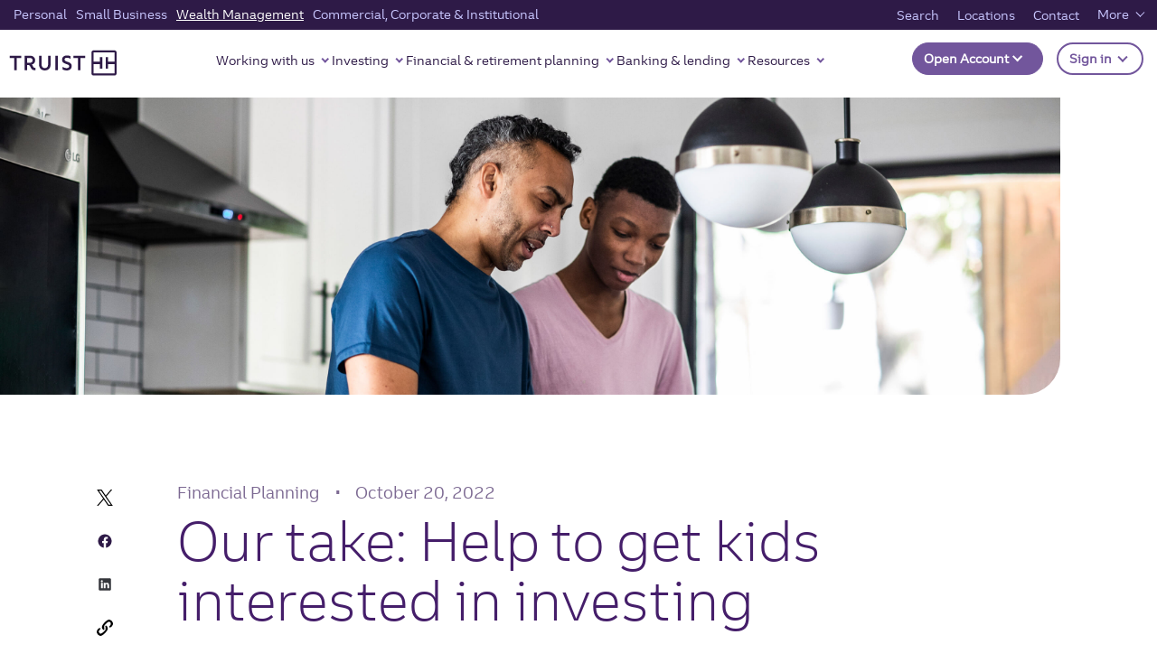

--- FILE ---
content_type: text/html;charset=utf-8
request_url: https://www.truist.com/resources/wealth/financial-planning/our-take-financial-literacy
body_size: 33926
content:

<!DOCTYPE HTML>
<html lang="en">
    <head>

	
		<meta charset="UTF-8"/>
		
		
		<title>Our take: Tips to get kids interested in investing | Truist</title>

		
	    
	    
	    
	    <meta name="description" content="Financial literacy is important—regardless of age."/>
	    <meta name="template" content="truistdotcom-wealth-perspectives-article-template"/>
		<meta name="viewport" content="width=device-width, initial-scale=1"/>

		<meta property="og:title" content="Our take: Tips to get kids interested in investing | Truist"/>
		<meta property="og:description" content="Financial literacy is important—regardless of age."/>
		
			
			<meta property="og:image" content="https://www.truist.com"/>
			<meta property="og:image:alt"/>
			<meta property="og:image:width" content="600"/>
			<meta property="og:image:height" content="315"/>
			
		
		<meta property="og:url" content="https://www.truist.com/resources/wealth/financial-planning/our-take-financial-literacy"/>
		<meta property="og:site_name" content="Truist"/>
		<meta property="og:type" content="article"/>
		<meta property="fb:app_id" content="fb"/>
		
			
		
		<meta property="icon"/>
		
	    
		<meta property="eyebrow" content="Financial Planning Resources, Insights, and Opportunities | Truist"/>
		<meta property="line-of-business"/>
		<meta property="category"/>
		<meta property="product"/>
	
		
		
		<meta name="lastmodified" content="Fri, 08 Nov 2024 18:56:06 GMT"/>
		
		
		

	
    
	
	
		<!-- For cannonical tag url -->
		
	    <script defer="defer" type="text/javascript" src="https://rum.hlx.page/.rum/@adobe/helix-rum-js@%5E2/dist/micro.js" data-routing="p00000-e000000"></script>
<link rel="canonical" href="https://www.truist.com/resources/wealth/financial-planning/our-take-financial-literacy"/>
		
		


	
	<link rel="preconnect" href="https://cdn.cookielaw.org"/>
	<link rel="preconnect" href="https://assets.adobedtm.com"/>
	
	<!-- Live Chat Configuration script -->
	<script type="text/javascript" src="https://dias.bank.truist.com/ui/scripts/truist_common2.js?single"></script>
	
		<!--For Cookie Settings Header JS -->
		<!-- OneTrust Cookies Consent Notice start for truist.com -->
<script src="https://cdn.cookielaw.org/consent/a36cbfdc-000f-45ef-92ae-779176195d77/otSDKStub.js" type="text/javascript" charset="UTF-8" data-domain-script="a36cbfdc-000f-45ef-92ae-779176195d77"></script>
<script type="text/javascript">
function OptanonWrapper() { }
</script>
<!-- OneTrust Cookies Consent Notice end for truist.com -->
    	
	


	<!--For Data Layer -->
	<script type="text/javascript">
    window.glbPageData = window.glbPageData || [];
    glbPageData.ptLOB= "";
    glbPageData.ptProductService= "";
    glbPageData.ptPageGroup= "";
    glbPageData.ptPageContentType= "";
    glbPageData.ptPageTopic= "";
    glbPageData.prodView= "";
</script>

	<!-- For prefetch  -->
	<!-- prefetch fonts-->
<link rel="prefetch" href="/etc.clientlibs/stcom-aem-globalcomponents/clientlibs/clientlib-site/resources/fonts/icomoon.ttf" as="font/woff2" crossorigin="anonymous"/>
<link rel="prefetch" href="/etc.clientlibs/stcom-aem-globalcomponents/clientlibs/clientlib-site/resources/fonts/icomoon.woff" as="font/woff2" crossorigin="anonymous"/>
<link rel="prefetch" href="/etc.clientlibs/stcom-aem-globalcomponents/clientlibs/clientlib-site/resources/fonts/truist-icons.eot" as="font/woff2" crossorigin="anonymous"/>
<link rel="prefetch" href="/etc.clientlibs/stcom-aem-globalcomponents/clientlibs/clientlib-site/resources/fonts/truist-icons.svg" as="font/woff2" crossorigin="anonymous"/>
<link rel="prefetch" href="/etc.clientlibs/stcom-aem-globalcomponents/clientlibs/clientlib-site/resources/fonts/truist-icons.ttf" as="font/woff2" crossorigin="anonymous"/>


<link rel="stylesheet" href="https://fonts.googleapis.com/css2?family=Source+Sans+3:ital,wght@1,400;1,600"/>

<style>
   .fdic-font {
     font-family: "Source Sans 3";
   }

   @font-face {
  font-family: 'Truist Trio';
  src:
    url('/etc.clientlibs/stcom-aem-globalcomponents/clientlibs/clientlib-site/resources/fonts/truist-trio/TruistTrio_W_Rg.woff2') format('woff2'),
    url('/etc.clientlibs/stcom-aem-globalcomponents/clientlibs/clientlib-site/resources/fonts/truist-trio/TruistTrio_W_Rg.woff') format('woff'),
    url('/etc.clientlibs/stcom-aem-globalcomponents/clientlibs/clientlib-site/resources/fonts/truist-trio/TruistTrio_Rg.ttf') format('truetype');
  font-style: normal;
  font-weight: normal;
  font-stretch: normal;
}

@font-face {
  font-family: 'Truist Trio Light';
  src:
    url('/etc.clientlibs/stcom-aem-globalcomponents/clientlibs/clientlib-site/resources/fonts/truist-trio/TruistTrio_W_Lt.woff2') format('woff2'),
    url('/etc.clientlibs/stcom-aem-globalcomponents/clientlibs/clientlib-site/resources/fonts/truist-trio/TruistTrio_W_Lt.woff') format('woff'),
    url('/etc.clientlibs/stcom-aem-globalcomponents/clientlibs/clientlib-site/resources/fonts/truist-trio/TruistTrio_Lt.ttf') format('truetype');
  font-style: normal;
  font-weight: normal;
  font-stretch: normal;
}

@font-face {
  font-family: 'Truist Trio Bold';
  src:
    url('/etc.clientlibs/stcom-aem-globalcomponents/clientlibs/clientlib-site/resources/fonts/truist-trio/TruistTrio_W_Bd.woff2') format('woff2'),
    url('/etc.clientlibs/stcom-aem-globalcomponents/clientlibs/clientlib-site/resources/fonts/truist-trio/TruistTrio_W_Bd.woff') format('woff'),
    url('/etc.clientlibs/stcom-aem-globalcomponents/clientlibs/clientlib-site/resources/fonts/truist-trio/TruistTrio_Bd.ttf') format('truetype');
  font-style: normal;
  font-weight: normal;
  font-stretch: normal;
}

@font-face {
  font-family: 'Truist Trio XBold';
  src:
    url('/etc.clientlibs/stcom-aem-globalcomponents/clientlibs/clientlib-site/resources/fonts/truist-trio/TruistTrio_W_XBd.woff2') format('woff2'),
    url('/etc.clientlibs/stcom-aem-globalcomponents/clientlibs/clientlib-site/resources/fonts/truist-trio/TruistTrio_W_XBd.woff') format('woff'),
    url('/etc.clientlibs/stcom-aem-globalcomponents/clientlibs/clientlib-site/resources/fonts/truist-trio/TruistTrio_XBd.ttf') format('truetype');
  font-style: normal;
  font-weight: normal;
  font-stretch: normal;
}
 </style>

	<!-- mandatory script starts -->
<Script>
(function marTech(parentScope, marTechInterface) {
	'use strict';
	var version = '1.3.0';
	parentScope[marTechInterface] = {};
	// find or listen for tag manager ASAP
	var tagManager = {};
	var buses = {
		launch: {
			isPresent: !!window._satellite && !!window._satellite.company,
			trigger: function (ruleName, eventDetail) {
				window._satellite.track(ruleName, eventDetail);
			},
			get: function (varName) {
				return window._satellite.getVar(varName);
			}
		},
		ensighten: {
			isPresent: !!window.Bootstrapper,
			trigger: function (ruleName, eventDetail) {
				window.Bootstrapper.ensEvent.trigger(ruleName, eventDetail);
			},
			get: function (varName) {
				return window.Bootstrapper.getVariable(varName);
			}
		}
	};
	var dispatchMarTechInit = function(){
		tagManager.trigger('marTechInit', parentScope[marTechInterface]);
	};
	var init = function () {
		for (var bus in buses) {
			if (buses.hasOwnProperty(bus) && buses[bus].isPresent) {
				tagManager = buses[bus];
				break;
			}
		}
		if (tagManager.isPresent) {
			dispatchMarTechInit();
		} else {
			var tagManagerInit = function (tagManagerName, tagManagerInitEvent) {
				tagManager = buses[tagManagerName];
				trackQueue();
				dispatchMarTechInit();
			}
			window.addEventListener('BootstrapInitialized', function () {
				tagManagerInit('ensighten');
			});
			window.addEventListener('AdobeLaunchInitialized', function () {
				tagManagerInit('launch');
			});
		}
	};
	// Define everything locally, then expose refrencially
	var marTechData = {}; // centralized data for Analytics, Target, and others
	var marTechCalls = []; // array of previous calls
	var setVar = function (name, value) {
		if (typeof name === 'string' && name) {
			marTechData[name] = value;
			var trackable = false;
			switch (typeof value) {
				case 'string':
				case 'number':
					trackable = true;
			}
		}
	};
	var getVar = function (name,fromTagManager) {
		if (typeof name === 'string' && name) {
			if (fromTagManager && tagManager.get) {
				return tagManager.get(name);
			}
			return marTechData[name];
		}
	};
	var getDataElement = function (name) {
		getVar(name,true);
	};
	var clearVar = function (name) {
		if (typeof name === 'string' && name && typeof marTechData[name] !== 'undefined') {
			delete marTechData[name];
		}
	};
	var setVars = function () {
		// Accepts a flat name-value paired object or a csv of name1,value1,name2,value2,etc.
		var i = 0,
			l = 0;
		if (typeof arguments[0] === 'object') {
			var names = Object.keys(arguments[0]);
			l = names.length;
			for (i; i < l; i++) {
				setVar(names[i], arguments[0][names[i]]);
			}
		} else if (typeof arguments[0] === 'string') {
			l = arguments.length;
			for (i; i < l; i += 2) {
				setVar(arguments[i], arguments[i + 1]);
			}
		}
	};
	var getVars = function () {
		// Returns requested values based on a list of names
		var i = 0,
			l = arguments.length,
			values = [];
		for (i; i < l; i++) {
			if (typeof arguments[i] === 'string') {
				values.push(getVar(arguments[i]));
			}
		}
		return values;
	};
	var clearVars = function () {
		// Deletes values based on a list of names
		var i = 0,
			l = arguments.length;
		for (i; i < l; i++) {
			if (typeof arguments[i] === 'string') {
				clearVar(arguments[i]);
			}
		}
	};
	var getAllVars = function () {
		//IE cannot do this without polyfill
		if(Object.assign){
			var marTechDataCache = Object.assign({}, marTechData);
			return marTechDataCache;
		}
	};
	var clearAllVars = function () {
		marTechData = {};
	};
	var tagManagerCall = function (callType, options) {
		if (!callType) {
			return;
		}
		options = options || {};
		if (options.cData) {
			setVars(options.cData);
		}
		options.marTechData = getAllVars();
		options.actionElement = options.actionElement || true;
		var called = false;
		if (tagManager.trigger) {
			tagManager.trigger(callType, options);
			called = true;
		}
		if (options.callback && options.timeout && !called){
			options.callTimeout = setTimeout(options.callback, options.timeout);
		}
		//make sure to store the data with a proper name
		marTechCalls.push({
			'callType': callType,
			'called': called,
			'options': options
		});
		if (!options.keepVars) {
			clearAllVars();
		} // This logic is concerning for sendEvent()
		return options.marTechData;
	};
	var sendEvent = function (type, options) {
		tagManagerCall(type, options);
	};
	var trackState = function (cData) {
		tagManagerCall('trackState', {
			'cData': cData
		});
	};
	var trackAction = function (cData, actionElement) {
		tagManagerCall('trackAction', {
			'cData': cData,
			'actionElement': actionElement
		});
	};
	var getOffers = function (cData, callback, timeout) {
		if (typeof cData === 'undefined') {
			//Look for offers cache to return.
			return getVar('offers');
		} else if (typeof callback !== 'function') {
			console.log('cannot call getOffers without a callback');
			return;
		} else {
			tagManagerCall('getOffers', {
				'cData': cData,
				'callback': callback,
				'keepVars': true,
				'timeout': timeout || 500
			});
		}
	};
	var offerRendered = function (cData, offerMetadata) {
		tagManagerCall('offerRendered', {
			'cData': cData,
			'offerMetadata': offerMetadata
		});
	};
	var offerFailed = function (cData, offerMetadata) {
		tagManagerCall('offerFailed', {
			'cData': cData,
			'offerMetadata': offerMetadata
		});
	};
	var offerInteraction = function (cData, offerMetadata, actionElement) {
		tagManagerCall('offerInteraction', {
			'cData': cData,
			'offerMetadata': offerMetadata,
			'actionElement': actionElement
		});
	};
	var trackQueue = function () {
		// Tracks all pending tracking calls at 200ms intervals to ensure proper processing
		marTechCalls.forEach(function (call, index) {
			if (!call.called) {
				if(call.options && call.options.callTimeout){
					clearTimeout(call.options.callTimeout);
				}
				setTimeout((function (index) {
					return function () {
						//console.log('trackQueue for call',index,call);
						tagManagerCall(call.callType, call.options);
						marTechCalls[index].called = true;
					};
				}(index)), (200 * index));
			}
		});
	};
	parentScope[marTechInterface].getDataElement = getDataElement;
	parentScope[marTechInterface].setVar = setVar;
	parentScope[marTechInterface].getVar = getVar;
	parentScope[marTechInterface].clearVar = clearVar;
	parentScope[marTechInterface].setVars = setVars;
	parentScope[marTechInterface].getVars = getVars;
	parentScope[marTechInterface].getOffers = getOffers;
	parentScope[marTechInterface].offerRendered = offerRendered;
	parentScope[marTechInterface].offerFailed = offerFailed;
	parentScope[marTechInterface].offerInteraction = offerInteraction;
	parentScope[marTechInterface].clearVars = clearVars;
	parentScope[marTechInterface].getAllVars = getAllVars;
	parentScope[marTechInterface].clearAllVars = clearAllVars;
	parentScope[marTechInterface].trackState = trackState;
	parentScope[marTechInterface].trackAction = trackAction;
	parentScope[marTechInterface].version = version;
	init();
})(window, 'marTech');
</script>
<!-- mandatory script ends -->

	
	<script type="text/javascript" src="//assets.adobedtm.com/550322ae7d69/9113c9ef16ff/launch-003a007a2c4b.min.js"></script>
    <!--<sly data-sly-include="head.socialmedia.html"></sly>-->
    






















    
<link rel="stylesheet" href="/etc.clientlibs/stcom-aem-globalcomponents/clientlibs/clientlib-base.min.c2ed9ee2f011671c6c8a35e3710ef3c6.css" type="text/css">




<!-- Author specific CSS -->

    




<!-- Site Specific CSS -->

     
         
             
    
<link rel="stylesheet" href="/etc.clientlibs/microsites/clientlibs/clientlibs-micro-site/clientlibs-truist-bank.min.0a4ca97e1bfe5039355808377cd46ecd.css" type="text/css">



         
     

<!-- Site specific CSS Asset -->

    
        <link rel="stylesheet" type="text/css" href="/content/dam/truist-bank/css/custom.css"/>
    




    
    
    

    
    
    
    

    

<!-- Login Configuration script -->

 	<!--  Motion point configuration script to be included in truist-bank application -->
 	
 	
		<script type="text/javascript" src="/content/dam/truist-bank/us/en/internal-applications/motionpoint/mp_linkcode.js"></script>
		<!-- mp_snippet_begins --> <script> setTimeout(() => {  MP.UrlLang='mp_js_current_lang'; MP.SrcUrl=decodeURIComponent('mp_js_orgin_url'); MP.oSite=decodeURIComponent('mp_js_origin_baseUrl'); MP.tSite=decodeURIComponent('mp_js_translated_baseUrl'); MP.init(); var mp_langLink = function() { 	var langlinks = document.querySelectorAll('.langLink'); 	for (var i = 0; i < langlinks.length; i++) { 		langlinks.item(i).setAttribute('href', ''); 		langlinks.item(i).onclick = function() { 			MP.init(); 			var lang = this.getAttribute('data-lang'); 			var url = this.getAttribute('data-href'); 			var tSite = MP.tSite.replace(/(https?:\/\/|\/?$)/g,''); 			url = url.replace(/(https?:\/\/|\/?$)/g,''); 			MP.switchLanguage(tSite.search(url)!=-1?MP.oSite:url, lang, true); 			return false; 		} 	} }; if(window.addEventListener){ 	window.addEventListener('load',mp_langLink,false); }else if(window.attachEvent){ 	window.attachEvent('onload',mp_langLink); }}, 5000) </script> <!-- mp_snippet_ends -->
     
    
</head>
    <body class="page basicpage" id="page-0e28961d17">
        
        
        
            




            



            <div class="sun-page" data-suntrust-class="suntrust-page" id="suntrust-page">
<div class="root responsivegrid">


<div class="aem-Grid aem-Grid--24 aem-Grid--default--24 ">
    
    <div class="headertag aem-GridColumn--default--none aem-GridColumn aem-GridColumn--default--24 aem-GridColumn--offset--default--0">
<header class="global-header author-headertag-styling">
	


<div class="aem-Grid aem-Grid--24 aem-Grid--default--24 ">
    
    <div class="gridlayoutcontainer responsivegrid aem-GridColumn--default--none aem-GridColumn aem-GridColumn--default--24 aem-GridColumn--offset--default--0"><!-- Initialize -->

    
    
    

    
    <div id="header-grid" class="header-grid-orientation-change author-orientation-change    ">
        


<div class="aem-Grid aem-Grid--12 aem-Grid--default--12 ">
    
    <div class="skipcontent aem-GridColumn--default--none aem-GridColumn aem-GridColumn--default--12 aem-GridColumn--offset--default--0">
<div class="author-skipcontent-styling" role="navigation">
	<a class="skip-main" href="#main" tabindex="0">Skip to main content</a>
</div></div>
<div class="experiencefragment aem-GridColumn--default--none aem-GridColumn aem-GridColumn--default--12 aem-GridColumn--offset--default--0">

    
    

    


<div class="aem-Grid aem-Grid--12 aem-Grid--default--12 ">
    
    <div class="segmentnavigation aem-GridColumn aem-GridColumn--default--12">
   


<nav id="segment-navigation-352624827" class="global-nav navbar navbar-expand-lg navbar-light " aria-label="main" data-wa-component="global_nav">

   <!-- Mobile Logo -->
   <a class="navbar-brand mobile-logo" href="/wealth" data-wa-track-clk="1" data-wa-linkname="truist_logo" data-wa-linktype="navigation" data-wa-linkurl="/wealth">
      <img alt="" src="//static.truist.com/content/dam/global-images/truist-logo-purple.svg"/>
      <span class="sr-only">Truist homepage</span>
   </a>
   <!-- End Mobile Logo -->


   <!-- Mobile Open account and sign in -->
   
   
      
      <div id="open-act-mobile" class="navbar-nav ml-auto open-act-group opn-actfixed-bottom"> 
            
               
               
   



   <button type="button" class="btn-global-nav btn dropdown-toggle -opn-button" id="global-nav-open-account-198896432" data-toggle="dropdown" aria-haspopup="true" aria-expanded="false" data-wa-component="Open Account" data-wa-track-clk="1" data-wa-linkname="Open Account" data-wa-linktype="interaction">
      Open Account
	   <!-- SR-ONLY DIALOG FIELD --> 
	   
	  <!-- SR-ONLY DIALOG FIELD -->
	  </button>
    <ul class="dropdown-menu -opn-ul" aria-labelledby="global-nav-open-account-198896432" data-wa-component="Open Account">
       
                <li>
                   <a class="dropdown-item open-act-item" data-wa-track-clk="1" data-wa-linkname="Featured accounts" data-wa-linktype="navigation" data-wa-linkurl="/open-account" href="/open-account" target="_self">
                      Featured accounts
                   </a>
                </li>
       
                <li>
                   <a class="dropdown-item open-act-item" data-wa-track-clk="1" data-wa-linkname="Banking accounts" data-wa-linktype="navigation" data-wa-linkurl="/open-account/banking-accounts" href="/open-account/banking-accounts" target="_self">
                      Banking accounts
                   </a>
                </li>
       
                <li>
                   <a class="dropdown-item open-act-item" data-wa-track-clk="1" data-wa-linkname="Savings accounts" data-wa-linktype="navigation" data-wa-linkurl="/open-account/savings-accounts" href="/open-account/savings-accounts" target="_self">
                      Savings accounts
                   </a>
                </li>
       
                <li>
                   <a class="dropdown-item open-act-item" data-wa-track-clk="1" data-wa-linkname="Credit cards" data-wa-linktype="navigation" data-wa-linkurl="/open-account/credit-cards" href="/open-account/credit-cards" target="_self">
                      Credit cards
                   </a>
                </li>
       
                <li>
                   <a class="dropdown-item open-act-item" data-wa-track-clk="1" data-wa-linkname="Loans" data-wa-linktype="navigation" data-wa-linkurl="/open-account/loans" href="/open-account/loans" target="_self">
                      Loans
                   </a>
                </li>
       
                <li>
                   <a class="dropdown-item open-act-item" data-wa-track-clk="1" data-wa-linkname="Mortgages" data-wa-linktype="navigation" data-wa-linkurl="/open-account/mortgage" href="/open-account/mortgage" target="_self">
                      Mortgages
                   </a>
                </li>
       
                <li>
                   <a class="dropdown-item open-act-item" data-wa-track-clk="1" data-wa-linkname="Small Business" data-wa-linktype="navigation" data-wa-linkurl="/open-account/small-business" href="/open-account/small-business" target="_self">
                      Small Business
                   </a>
                </li>
       
                <li>
                   <a class="dropdown-item open-act-item" data-wa-track-clk="1" data-wa-linkname="Investments" data-wa-linktype="navigation" data-wa-linkurl="/open-account/investments" href="/open-account/investments" target="_self">
                      Investments
                   </a>
                </li>
       
                <li>
                   <a class="dropdown-item open-act-item" data-wa-track-clk="1" data-wa-linkname="Wealth" data-wa-linktype="navigation" data-wa-linkurl="/open-account/wealth" href="/open-account/wealth" target="_self">
                      Wealth
                   </a>
                </li>
                   
    </ul>
 






            
      </div>
    
   


 
   <div class="navbar-nav ml-auto open-act-group mobile-user-account">
      <button type="button" class="btn-global-nav btn dropdown-toggle signIn-btn" data-wa-track-clk="1" data-wa-linkname="Sign in" data-wa-linktype="interaction" data-toggle="dropdown" aria-haspopup="true" aria-expanded="false" id="signOnCompMobile">
      Sign in
      <span class="sr-only">to Truist online banking and other accounts.</span>
      </button>
      <div class="dropdown-menu truist-signin-overlay" aria-labelledby="signOnCompMobile">
         <div class="row signin-mobile-header">        
            <div class="col">
               
               
            </div>
            <div class="col text-right">
               <button type="button" class="close truist-signon-close-button" aria-label="Close">
                  <span aria-hidden="true" class="signon-close-icon"></span>
               </button>
            </div>           
        </div>
        <div class="login-component sign-in-dropdown">
         
            
            
	
  <section aria-label="Login">
  
    <div class="loading-container-login" aria-live="polite">
        <div class="loading-animation">
            <span class="loading">Loading</span>
              <div class="dot"></div>
              <div class="dot"></div>
              <div class="dot"></div>
        </div>
      </div>
      <div id="maintenancemodeendpointurl" class="maintenancemodeendpointurl" data-wa-component="login-component" data-maintfrequency="5" data-component-helper="globalLoginTwo">
  
        <div class="maintenance-mode hide" role="alert" data-maintmsg="Truist digital banking is temporarily down for scheduled maintenance. Not to worry, we will have things back up and running in no time. Check back soon. And thanks for your patience." data-maintoverridediasmsg="false">
          <svg xmlns="http://www.w3.org/2000/svg" width="43" height="43" viewBox="0 0 43 43"><g id="Alert-High" transform="translate(0.5 0.5)">
            <rect data-name="33x33px Null Bounding Box" width="33" height="33" transform="translate(0 0)" fill="none"/>
            <path data-name="Union 32" d="M649-1706a21.024,21.024,0,0,1,21-21,21.025,21.025,0,0,1,21,21,21.025,21.025,0,0,1-21,21A21.025,21.025,0,0,1,649-1706Zm2.625,0A18.4,18.4,0,0,0,670-1687.625,18.4,18.4,0,0,0,688.375-1706,18.4,18.4,0,0,0,670-1724.375,18.4,18.4,0,0,0,651.625-1706ZM668-1696a2,2,0,0,1,2-2,2,2,0,0,1,2,2,2,2,0,0,1-2,2A2,2,0,0,1,668-1696Zm0-6.6v-12.8a1.833,1.833,0,0,1,2-1.6,1.833,1.833,0,0,1,2,1.6v12.8a1.833,1.833,0,0,1-2,1.6A1.833,1.833,0,0,1,668-1702.6Z" transform="translate(-649 1727)" fill="#ffffff" stroke="rgba(0,0,0,0)" stroke-miterlimit="10" stroke-width="1"/></g>
          </svg>
          <p class="msgHeading"></p>
          <p class="message"></p>
        </div>

          <!--form begin-->
        <form action="https://dias.bank.truist.com/dias/authenticate" enctype="application/x-www-form-urlencoded" method="post" class="sign-in-form name-loginclass hide" id="sign-in-form-Login-1315800172" novalidate="" target="_self">
          <script> loginPubKeyStr = "-----BEGIN CERTIFICATE-----\[base64]/CQiiB9oxoKlVFKgCkxuBrRbyX0sujkPlsIev429IhxYVzvR31edaHRRhDOb5sJuvyoQqhh1NUZOhyymuSOmyMzUiFSPeuYQ0tRvWhiTe3EUX0cwbVyBA87v2J+nRoR/Mg8j1sSH49HIJ+JrRq354xB+87UZUkwvIe9V/kZCp/e0gqfP/Kxo3AmJCvSM8XqezqudUAmLh7DRcEXwoFVijYa2/VAyRZhdUpe/SvHlwWV73B7yT5p4uvPMjG6k4wFF6n4xDx8uKP0uVWhiwLUoHbBZraplWUzW2o8leGsfm+IT/[base64]/[base64]/[base64]/tpbzNNTaQOJosAyK4T2lWTjHGl/V6ma1H97ap4Z6YbmMpzX+UgU6Q/lVRc8W1A5cfYW0uHFPWnwmZ01r7rlBmt0ib5gIAiBimxA51P+cAsEm3fafVtEGHxTfvDQp4WIx09I/RlxSMsa5rYQZAQ2G4UvtKvdjmx9osOoBxcM0REmifyj2Pwi365gsJQ//rg+cMY+af6CiBs8UOkLAUQGhJSFIiJNKHneha+bpSku7eGofRAxrHd6Mi5l55YGqfQq7/Kk9B/JMLc=\n-----END CERTIFICATE-----\n";</script>
          <div class="form-group">
            <div class="input-wrapper sign-in-bg-white">     
              <input type="text" name="nameuserId" id="iduserId" aria-required="true" class="form-control sign-in-form-input login-user-id" aria-describedby="errMsg-0-userId" autocapitalize="none" autocomplete="off" data-error-msg-id="login-username-error-msg-Login-1315800172" value="" validate="empty" required/>
              <button type="button" class="signin-clear-icon" aria-label="clear the UserID field"></button>
              <label for="iduserId">
                User ID 
              </label>
                <div class="inline-validation-message" id="errMsg-0-userId"><svg xmlns="http://www.w3.org/2000/svg" width="15" height="15" viewBox="0 0 17 17">
                  <g transform="translate(0.5 0.5)">
                    <rect width="14" height="14" transform="translate(0 0)" fill="none"/>
                    <path d="M889-1735a8.01,8.01,0,0,1,8-8,8.01,8.01,0,0,1,8,8,8.01,8.01,0,0,1-8,8A8.01,8.01,0,0,1,889-1735Zm2,0a6.006,6.006,0,0,0,6,6,6.006,6.006,0,0,0,6-6,6.006,6.006,0,0,0-6-6A6.006,6.006,0,0,0,891-1735Zm5,3a1,1,0,0,1,1-1,1,1,0,0,1,1,1,1,1,0,0,1-1,1A1,1,0,0,1,896-1732Zm0-3v-3a1,1,0,0,1,1-1,1,1,0,0,1,1,1v3a1,1,0,0,1-1,1A1,1,0,0,1,896-1735Z" transform="translate(-889 1743)" fill="#ff654d" stroke="rgba(0,0,0,0)" stroke-miterlimit="10" stroke-width="1"/>
                  </g>
                </svg> <span role="alert">Enter User ID</span>
              </div>
             </div>
          </div>
          <div class="form-group form-space-24 disp-flex">
            <div class="input-wrapper login-checkbox-container">
              <label class="form-check-label custom-control-label" for="login-save-user-id-checkbox-Login-1315800172">
                <input type="checkbox" class="form-control login-save-user-id-checkbox" id="login-save-user-id-checkbox-Login-1315800172" name="login-save-user-id-checkbox-Login-1315800172"/>
                <span class="label-span">Save user ID</span>
              </label>
            </div>
  
            
              <a href="https://dias.bank.truist.com/selfserv/forgotuserid" name="forgotUserID" id="userIDHelp" class="form-link text-right in-block-link" target="_blank" data-wa-track-clk="1" data-wa-linktype="navigation" data-wa-linkcategory="forgotuserID" data-wa-linkname="Forgot user ID?" data-wa-linkurl="https://dias.bank.truist.com/selfserv/forgotuserid">
                Forgot user ID?
                <span class="sr-only">
                  click here to reset your User ID.</span>
              </a>
            
  
          </div>
          <div class="form-group">
            <div class="input-wrapper sign-in-bg-white">       
              <input type="password" name="namepassword" id="idpassword" aria-required="true" class="form-control sign-in-form-input login-password" aria-describedby="errMsg-0-password" autocapitalize="none" autocomplete="off" value="" validate="empty"/>
              <button class="password-not-visible" type="button" aria-label="Show password"></button>
              <label for="idpassword">Password</label>
              <div class="inline-validation-message" id="errMsg-0-password"><svg xmlns="http://www.w3.org/2000/svg" width="15" height="15" viewBox="0 0 17 17">
                <g transform="translate(0.5 0.5)">
                  <rect width="14" height="14" transform="translate(0 0)" fill="none"/>
                  <path d="M889-1735a8.01,8.01,0,0,1,8-8,8.01,8.01,0,0,1,8,8,8.01,8.01,0,0,1-8,8A8.01,8.01,0,0,1,889-1735Zm2,0a6.006,6.006,0,0,0,6,6,6.006,6.006,0,0,0,6-6,6.006,6.006,0,0,0-6-6A6.006,6.006,0,0,0,891-1735Zm5,3a1,1,0,0,1,1-1,1,1,0,0,1,1,1,1,1,0,0,1-1,1A1,1,0,0,1,896-1732Zm0-3v-3a1,1,0,0,1,1-1,1,1,0,0,1,1,1v3a1,1,0,0,1-1,1A1,1,0,0,1,896-1735Z" transform="translate(-889 1743)" fill="#ff654d" stroke="rgba(0,0,0,0)" stroke-miterlimit="10" stroke-width="1"/>
                </g>
              </svg> <span role="alert">Enter Password</span>
             </div>
            </div>
          </div>
          <div class="form-group form-check truist-login-widget-form--password-forgot form-space-24">
            <div class="row">
              <div class="col-sm">
                <div>
  
                  
                    <a href="https://dias.bank.truist.com/selfserv/forgotpwd" name="resetPassword" id="loginRestPassword" class="form-text text-right" target="_blank" data-wa-track-clk="1" data-wa-linktype="navigation" data-wa-linkcategory="resetpassword" data-wa-linkname="Reset password" data-wa-linkurl="https://dias.bank.truist.com/selfserv/forgotpwd">
                      Reset password
                      <span class="sr-only">
                        click here to reset
                      </span>
                    </a>
                  
  
                </div>
              </div>
            </div>
          </div>
          <div class="row truist-login-widget-form--submit">
            <div class="col-sm">
              <button type="button" class="btn btn-truist-login" id="loginSubmit" disabled="disabled" data-wa-track-clk="1" data-wa-linktype="navigation" data-wa-linkextrainfo="save_user_id:no" data-wa-linkcategory="signinbutton" data-wa-linkname="Sign in">
                <span class="button-label">Sign in</span>
                

              </button>
              <input type="hidden" name="hiddenInputName" value="" hidden/>
            </div>
          </div>
  
          
            
              <input type="hidden" name="var_field" value="" id="var_field" hidden/>
              <input type="hidden" name="devicePrint" value="" id="devicePrint" class="js-login--devicePrint" hidden/>
              <input type="hidden" name="geoLocation" value="" id="geoLocation" class="js-login--geolocation" hidden/>
              <input type="hidden" name="userid" value="" id="userid" class="login-user-id-hidden" hidden/>
              <input type="hidden" name="userIdEncrypted" value="" id="userIdEncrypted" class="login-user-id-encrypted" hidden/>
              <input type="hidden" name="saveUserId" value="" id="saveUserId" class="login-user-id-saveUserId" hidden/>
              <input type="hidden" name="srctype" value="T" hidden/>
              <input type="hidden" name="password" id="password" value="" hidden/>
            
          
  
          
            <div class="row truist-login-widget-form--need-id form-space-32"> <p class="even-space-copy"><strong>Need a user ID?</strong><span class="sign-in-qr-copy"> <a href="https://bank.truist.com/web/enroll/personal">Set up online banking</a></span></p>
</div>
          
            <div class="row truist-login-widget-form--need-id "> <p><a style="margin-left: 0;" href="/fraud-and-security/protect-yourself">Online security measures</a></p>
</div>
          
  
  
          
            
	
          <div class="row truist-login-widget-form--other-accounts">
            <div class="col-sm oa-link-container">
			  <a href="/partner-login" target="_blank" class="form-text text-left" data-wa-track-clk="1" data-wa-linktype="navigation" data-wa-linkname="Sign in to another account" data-wa-linkurl="/partner-login">
                <svg version="1.1" class="truist-global-nav-header-icon-sign-in" style="enable-background:new 0 0 65 65;" xmlns="http://www.w3.org/2000/svg" xmlns:xlink="http://www.w3.org/1999/xlink" height="22px" width="22px" x="0px" y="0px" viewBox="0 0 65 65" xml:space="preserve">
                  <!-- user id svg -->
                  <path class="st1" d="M37.9,59.5c0.2,0,0.3-0.1,0.5-0.1c0.5-0.1,1-0.2,1.5-0.4C51.8,55.6,60,44.8,60,32.5
                        C60,17.3,47.7,5,32.5,5C17.3,5,5,17.3,5,32.5C5,44.8,13.2,55.6,25.1,59c0.5,0.1,1,0.3,1.5,0.4c0.2,0,0.3,0.1,0.5,0.1
                        c0.8,0.2,1.5,0.3,2.3,0.4c0.2,0,0.4,0,0.6,0.1c0.8,0.1,1.7,0.1,2.5,0.1c0.9,0,1.7-0.1,2.5-0.1c0.2,0,0.4,0,0.6-0.1
                        C36.4,59.7,37.2,59.6,37.9,59.5z M37.8,54.8c-0.4,0.1-0.7,0.2-1.1,0.2c-0.5,0.1-1.1,0.2-1.7,0.3c-0.2,0-0.3,0-0.5,0
                        c-0.7,0.1-1.4,0.1-2.1,0.1c-0.7,0-1.4,0-2.1-0.1c-0.2,0-0.3,0-0.5,0c-0.6-0.1-1.1-0.2-1.7-0.3c-0.4-0.1-0.7-0.1-1.1-0.2l0,0
                        c-4.9-1.2-8.5-4.1-8.5-7.4c0-4.4,6.3-8,13.8-8s13.8,3.7,13.8,8C46.2,50.7,42.7,53.5,37.8,54.8L37.8,54.8z M25.6,27.9
                        c0-3.8,3.1-6.9,6.9-6.9s6.9,3.1,6.9,6.9s-3.1,6.9-6.9,6.9S25.6,31.7,25.6,27.9z M9.6,32.5c0-12.7,10.3-22.9,22.9-22.9
                        c12.7,0,22.9,10.3,22.9,22.9c0,5-1.6,9.8-4.7,13.8c-0.6-4.6-4.5-8.4-10.2-10.2c2.2-2.1,3.4-5.1,3.4-8.1c0-6.3-5.1-11.5-11.5-11.5
                        c-6.3,0-11.5,5.1-11.5,11.5c0,3.1,1.2,6,3.4,8.1c-5.7,1.9-9.6,5.7-10.2,10.2C11.2,42.3,9.6,37.5,9.6,32.5z"></path>
                </svg>
                Sign in to another account
                <!-- arrow svg -->
                <svg class="arrow" width="14" height="12" viewBox="0 0 14 12" fill="none" xmlns="http://www.w3.org/2000/svg">
                  <path d="M8.33331 1.33325L13 5.99992M13 5.99992L8.33331 10.6666M13 5.99992L0 5.99988" stroke-width="2" stroke-miterlimit="10" stroke-linejoin="round"/>
                </svg>
              </a>
            </div>
          </div>
          

          
  
          
            
          
  
        </form>
        <!--form end-->
       
      </div>
  
  
  

  </section>
  
  

           
        </div>
      </div>
	</div>
 
  



	  
    <!-- End Mobile Open account and sign in -->

    <!-- Mobile tru-burger -->
    <button class="navbar-toggler tru-burger tru-burger--grip" type="button" data-toggle="collapse" data-target="#mobileNavigation" aria-controls="mobileNavigation" aria-expanded="false" aria-label="Toggle navigation">
      <span class="tru-burger-box">
        <span class="tru-burger-inner"></span>
      </span>
    </button>
    <!-- End Mobile tru-burger -->
      <div class="navbar-mobile-container">
       <!-- Main Nav (Purple)-->
       <div class="collapse navbar-collapse navbar-top" id="mobileNavigation">
         <div class="navbar-container">
           <!-- Main Navigation (segment nav) -->
           <ul class="navbar-nav mr-auto main-nav">
            
            
               <li class="nav-item" data-pos="0">
                  <a class="nav-link" href="/" data-wa-track-clk="1" data-wa-linkname="Personal" data-wa-linktype="navigation" data-wa-linkurl="/" data-wa-component="Personal">
                                <span class="top-link-text" data-link-title="Personal">Personal</span>
                  </a>
               </li>
            
           
            
            
               <li class="nav-item" data-pos="1">
                  <a class="nav-link" href="/small-business" data-wa-track-clk="1" data-wa-linkname="Small Business" data-wa-linktype="navigation" data-wa-linkurl="/small-business" data-wa-component="Small Business">
                                <span class="top-link-text" data-link-title="Small Business">Small Business</span>
                  </a>
               </li>
            
           
            
             <li class="nav-item active mobile-drop" data-pos="2">
            <a class="nav-link main-nav-toggle" href="/wealth" data-wa-track-clk="1" data-wa-linkname="Wealth Management" data-wa-linktype="navigation" data-wa-linkurl="/wealth" data-wa-component="Wealth Management">
                 <span class="top-link-text" data-link-title="Wealth Management">Wealth Management</span>
               </a>
               <div class="mobile-drop-menu dropdown-menu" aria-labelledby="navbarDropDownTopNav">
                  <ul class="mobile-menu-toggle"></ul>
               </div>
             </li>
            
            
           
            
            
               <li class="nav-item" data-pos="3">
                  <a class="nav-link" href="/commercial-corporate-institutional" data-wa-track-clk="1" data-wa-linkname="Commercial, Corporate &amp; Institutional" data-wa-linktype="navigation" data-wa-linkurl="/commercial-corporate-institutional" data-wa-component="Commercial, Corporate &amp; Institutional">
                                <span class="top-link-text" data-link-title="Commercial, Corporate &amp; Institutional">Commercial, Corporate &amp; Institutional</span>
                  </a>
               </li>
            
           </ul>
             
           <!-- Desktop Search and utilities -->
           <ul class="navbar-nav ml-auto utility-nav">
            
               
                  <li class="nav-item nav-util-links">
                     <a class="nav-link" href="/search" target="_self" data-wa-track-clk="1" data-wa-linktype="navigation" data-wa-linkurl="/search"> 
                     <span class="top-link-text" data-link-title="Search">Search</span>
					 
                     </a>
                  </li>
                 
               
                 

                 
            
               
                  <li class="nav-item nav-util-links">
                     <a class="nav-link" href="/locations" target="_self" data-wa-track-clk="1" data-wa-linktype="navigation" data-wa-linkurl="/locations"> 
                     <span class="top-link-text" data-link-title="Locations">Locations</span>
					 
                     </a>
                  </li>
                 
               
                 

                 
            
               
                  <li class="nav-item nav-util-links">
                     <a class="nav-link" href="/contact" target="_self" data-wa-track-clk="1" data-wa-linktype="navigation" data-wa-linkurl="/contact"> 
                     <span class="top-link-text" data-link-title="Contact">Contact</span>
					 
                     </a>
                  </li>
                 
               
                 

                 
            
                 
               
                 

               
                  <li class="nav-item nav-util-links more dropdown" data-wa-component="More">
                     <a class="nav-link dropdown-toggle" href="#" role="button" id="utilMoreDropDown" data-toggle="dropdown" aria-haspopup="true" aria-expanded="false" data-wa-track-clk="1" data-wa-linkname="More" data-wa-linktype="interaction">
 
                        <span class="top-link-text" data-link-title="More">More</span>
                        
                     </a>
                     <div class="dropdown-menu" aria-labelledby="utilMoreDropDown">
                        
                           <a class="dropdown-item" href="/who-we-are/about-truist" target="_self" data-wa-track-clk="1" data-wa-linkname="About Truist" data-wa-linktype="navigation" data-wa-linkurl="/who-we-are/about-truist"><span>About Truist</span></a>
                        
                           <a class="dropdown-item" href="/unstoppable" target="_self" data-wa-track-clk="1" data-wa-linkname="Knowledge and Care" data-wa-linktype="navigation" data-wa-linkurl="/unstoppable"><span>Knowledge and Care</span></a>
                        
                           <a class="dropdown-item" href="/fraud-and-security" target="_self" data-wa-track-clk="1" data-wa-linkname="Fraud and security" data-wa-linktype="navigation" data-wa-linkurl="/fraud-and-security"><span>Fraud and security</span></a>
                        
                           <a class="dropdown-item" href="/payment-relief/personal-loans" target="_self" data-wa-track-clk="1" data-wa-linkname="Payment relief" data-wa-linktype="navigation" data-wa-linkurl="/payment-relief/personal-loans"><span>Payment relief</span></a>
                        
                           <a class="dropdown-item" href="https://careers.truist.com/" target="_blank" data-wa-track-clk="1" data-wa-linkname="Careers" data-wa-linktype="navigation" data-wa-linkurl="https://careers.truist.com/"><span>Careers</span></a>
                        
                           <a class="dropdown-item" href="/privacy" target="_self" data-wa-track-clk="1" data-wa-linkname="Privacy" data-wa-linktype="navigation" data-wa-linkurl="/privacy"><span>Privacy</span></a>
                        
                           <a class="dropdown-item" href="/terms-and-conditions" target="_self" data-wa-track-clk="1" data-wa-linkname="Legal" data-wa-linktype="navigation" data-wa-linkurl="/terms-and-conditions"><span>Legal</span></a>
                        
                        
                     </div>
                  </li>
                 
            
           </ul>
           <!-- End Desktop Search and utilities -->
            </div>
       </div>
                
       <!-- End Main Nav (Purple)-->
       
      <!-- Secondary Nav -->
      <div class="collapse navbar-collapse navbar-bottom">
      <div class="navbar-container">

         <!-- Desktop Logo -->
         <a class="navbar-brand d-logo" href="/wealth" data-wa-track-clk="1" data-wa-linkname="truist_logo" data-wa-linktype="navigation" data-wa-linkurl="/wealth">
         <img alt="" src="//static.truist.com/content/dam/global-images/truist-logo-purple.svg"/>
         <span class="sr-only">Truist homepage</span>
         </a>
         <!-- End Desktop Logo -->

         <!-- Secondary Navigation List-->
         
            
         
            
         
            
               
	              <div class="naked-xfpage-v2 xfpage page basicpage">

    


<div class="aem-Grid aem-Grid--12 aem-Grid--default--12 ">
    
    <div class="headernavigation aem-GridColumn aem-GridColumn--default--12">
   


<!-- Secondary Navigation List-->
<ul id="Header-Navigation-1343953255" class="navbar-nav ml-auto secondary-nav nav-wealth">
   
   
      
         
         
   






<li class="nav-item dropdown secondary-nav-item nav-work-with-us">
   <a class="nav-link dropdown-toggle" href="#" role="button" data-toggle="dropdown" aria-haspopup="true" aria-expanded="false" id="Primary-Navigation-664507227" data-wa-track-clk="1" data-wa-linkname="Working with us" data-wa-linktype="interaction">
     <span class="top-link-text" data-link-title="Working with us">Working with us</span>
   </a>
   <div class="dropdown-menu" aria-labelledby="Primary-Navigation-664507227" data-wa-component="Working with us" role="navigation" id="Primary-Navigation-664507227-Working-with-us">
     <div class="dropdown-container container-fluid thirtypercent">
       <div class="row secondary-nav-section">
         
            <div class="col-sm-auto">
               <h4 class="nested-nav-title" id="Primary-Navigation-664507227-The-Truist-difference-1">The Truist difference</h4>
               <ul aria-labelledby="Primary-Navigation-664507227-The-Truist-difference-1" id="links-1-Primary-Navigation-664507227-The-Truist-difference-1">
                  
                     
                     
   


   <li>
      <a class="dropdown-item wealth-dropdown-work-us-the-truist-difference" data-wa-track-clk="1" data-wa-linkname="Truist Wealth overview" data-wa-linktype="navigation" data-wa-linkurl="/wealth" href="/wealth" target="_self" data-link-title="Truist Wealth overview">
         Truist Wealth overview
      </a>
   </li>

   <li>
      <a class="dropdown-item wealth-dropdown-work-us-the-truist-difference" data-wa-track-clk="1" data-wa-linkname="Investment Advisory Group" data-wa-linktype="navigation" data-wa-linkurl="/wealth/insights/advisory-group" href="/wealth/insights/advisory-group" target="_self" data-link-title="Investment Advisory Group">
         Investment Advisory Group
      </a>
   </li>

   <li>
      <a class="dropdown-item wealth-dropdown-work-us-the-truist-difference" data-wa-track-clk="1" data-wa-linkname="Leadership team" data-wa-linktype="navigation" data-wa-linkurl="/wealth/work-with-us/leadership" href="/wealth/work-with-us/leadership" target="_self" data-link-title="Leadership team">
         Leadership team
      </a>
   </li>

                  
               </ul>
            </div>
         
            <div class="col-sm-auto">
               <h4 class="nested-nav-title" id="Primary-Navigation-664507227-Tiered-benefits-2">Tiered benefits</h4>
               <ul aria-labelledby="Primary-Navigation-664507227-Tiered-benefits-2" id="links-2-Primary-Navigation-664507227-Tiered-benefits-2">
                  
                     
                     
   


   <li>
      <a class="dropdown-item wealth-dropdown-work-us-tiered-benefits" data-wa-track-clk="1" data-wa-linkname="$1-3M in investible assets" data-wa-linktype="navigation" data-wa-linkurl="/wealth/work-with-us/signature" href="/wealth/work-with-us/signature" target="_self" data-link-title="$1-3M in investible assets">
         $1-3M in investible assets
      </a>
   </li>

   <li>
      <a class="dropdown-item wealth-dropdown-work-us-tiered-benefits" data-wa-track-clk="1" data-wa-linkname="$3-25M in investible assets" data-wa-linktype="navigation" data-wa-linkurl="/wealth/work-with-us/reserve" href="/wealth/work-with-us/reserve" target="_self" data-link-title="$3-25M in investible assets">
         $3-25M in investible assets
      </a>
   </li>

   <li>
      <a class="dropdown-item wealth-dropdown-work-us-tiered-benefits" data-wa-track-clk="1" data-wa-linkname="$25M+ in investible assets" data-wa-linktype="navigation" data-wa-linkurl="/wealth/work-with-us/genspring" href="/wealth/work-with-us/genspring" target="_self" data-link-title="$25M+ in investible assets">
         $25M+ in investible assets
      </a>
   </li>

                  
               </ul>
            </div>
         
            <div class="col-sm-auto">
               <h4 class="nested-nav-title" id="Primary-Navigation-664507227-Specialized-advice-3">Specialized advice</h4>
               <ul aria-labelledby="Primary-Navigation-664507227-Specialized-advice-3" id="links-3-Primary-Navigation-664507227-Specialized-advice-3">
                  
                     
                     
   


   <li>
      <a class="dropdown-item nav-specialized-expertise" data-wa-track-clk="1" data-wa-linkname="Medical Specialty" data-wa-linktype="navigation" data-wa-linkurl="/wealth/work-with-us/specialized-expertise/medical" href="/wealth/work-with-us/specialized-expertise/medical" target="_self" data-link-title="Medical Specialty">
         Medical Specialty
      </a>
   </li>

   <li>
      <a class="dropdown-item nav-specialized-expertise" data-wa-track-clk="1" data-wa-linkname="Legal Specialty" data-wa-linktype="navigation" data-wa-linkurl="/wealth/work-with-us/specialized-expertise/legal" href="/wealth/work-with-us/specialized-expertise/legal" target="_self" data-link-title="Legal Specialty">
         Legal Specialty
      </a>
   </li>

   <li>
      <a class="dropdown-item nav-specialized-expertise" data-wa-track-clk="1" data-wa-linkname="Sports &amp; Entertainment" data-wa-linktype="navigation" data-wa-linkurl="/wealth/work-with-us/specialized-expertise/sports-entertainment" href="/wealth/work-with-us/specialized-expertise/sports-entertainment" target="_self" data-link-title="Sports &amp; Entertainment">
         Sports &amp; Entertainment
      </a>
   </li>

   <li>
      <a class="dropdown-item nav-specialized-expertise" data-wa-track-clk="1" data-wa-linkname="Center for Family Legacy" data-wa-linktype="navigation" data-wa-linkurl="/wealth/work-with-us/specialized-expertise/center-for-family-legacy" href="/wealth/work-with-us/specialized-expertise/center-for-family-legacy" target="_self" data-link-title="Center for Family Legacy">
         Center for Family Legacy
      </a>
   </li>

   <li>
      <a class="dropdown-item nav-specialized-expertise" data-wa-track-clk="1" data-wa-linkname="Business Transition Advisory" data-wa-linktype="navigation" data-wa-linkurl="/wealth/work-with-us/specialized-expertise/business-transition-advisory-group" href="/wealth/work-with-us/specialized-expertise/business-transition-advisory-group" target="_self" data-link-title="Business Transition Advisory">
         Business Transition Advisory
      </a>
   </li>

                  
               </ul>
            </div>
         
       </div>
      
       <div class="secondary-nav-callout d-none d-lg-block none">
         <div class="nav-callout-card d-flex">
            
            


<div class="aem-Grid aem-Grid--12 aem-Grid--default--12 ">
    
    <div class="staticcard aem-GridColumn aem-GridColumn--default--12">
    <div class="truist-staticcard truist-global-staticcard-column  truist-global-staticcard-column-grey " data-wa-component="static_component">
        
		 <!--/*---- for Badge -/*-->
        
        <div class="truist-global-staticcard-row">
            <div class="truist-global-staticcard-img-top">
                
                
                    
                
                
            </div>
        </div>
		
		<!--/*---- for image  -/*-->
        
        
		
		<!--/*---- for Eyebrow text -/*-->
        		
        <div class="truist-global-staticcard-row">
            
        </div>
		
		<!--/*---- for Title -/*-->
        			
            <div class="truist-global-staticcard-row">
                <h4 class="truist-global-staticcard-cardtitle truist-global-staticcard-content-padding">
                    More meaningful wealth discussions
                </h4>
            </div>
        
		<!--/*---- for image  -/*-->
        
        
		
		
		<!--/*---- for image  -/*-->
        
        <div class="truist-global-staticcard-row">
            <p class="truist-global-staticcard-cardcontent truist-global-staticcard-content-padding">
                <p>Our hands-on approach to listening surfaces the why behind your wealth.</p>

            </p>
        </div>
		
		<!--/*---- for Title -/*-->
        
        <div class="truist-global-staticcard-row" data-wa-component="More meaningful wealth discussions">
            <div class="truist-global-staticcard-card-cta-button truist-global-staticcard-content-padding">
                <div>


<div class="aem-Grid aem-Grid--12 aem-Grid--default--12 ">
    
    <div class="cta button aem-GridColumn aem-GridColumn--default--12">
    


            
        
        
            
        

        <div id="cta-nav-menu-dropdown-promo-wealth-work" class="author-cta-styling global-cta--link  gl-align-left  " data-wa-component="CTA">
            
            
            
			
            <a href="/resources/wealth/financial-planning/value-of-meaningful-conversations-with-wealth-advisors" target="_self" class="  cta-nav-menu-dropdown-promo-wealth-work   gl-align-left   " data-wa-track-clk="1" data-wa-linkname="Learn more" data-wa-linktype="navigation" data-wa-linkurl="/resources/wealth/financial-planning/value-of-meaningful-conversations-with-wealth-advisors" data-enable-promo-param="false">Learn more
                <span class="sr-only"> about Truist Wealth.</span>
                
            </a>
			
			<!-- Telephone link-->
			
             
        </div>

</div>

    
</div>
</div>
            </div>
        </div>
		
    </div>
</div>

    
</div>

         </div>
       </div>
     </div>
    </div>
 </li>


      
   
      
         
         
   






<li class="nav-item dropdown secondary-nav-item nav-banking-investing-and-retirement">
   <a class="nav-link dropdown-toggle" href="#" role="button" data-toggle="dropdown" aria-haspopup="true" aria-expanded="false" id="Primary-Navigation-200684006" data-wa-track-clk="1" data-wa-linkname="Investing" data-wa-linktype="interaction">
     <span class="top-link-text" data-link-title="Investing">Investing</span>
   </a>
   <div class="dropdown-menu" aria-labelledby="Primary-Navigation-200684006" data-wa-component="Investing" role="navigation" id="Primary-Navigation-200684006-Investing">
     <div class="dropdown-container container-fluid thirtypercent">
       <div class="row secondary-nav-section">
         
            <div class="col-sm-auto">
               <h4 class="nested-nav-title" id="Primary-Navigation-200684006-Investment-management-1">Investment management</h4>
               <ul aria-labelledby="Primary-Navigation-200684006-Investment-management-1" id="links-1-Primary-Navigation-200684006-Investment-management-1">
                  
                     
                     
   


   <li>
      <a class="dropdown-item wealth-dropdown-investing-and-retirement" data-wa-track-clk="1" data-wa-linkname="Investment management" data-wa-linktype="navigation" data-wa-linkurl="/wealth/solutions/investing-retirement" href="/wealth/solutions/investing-retirement" target="_self" data-link-title="Investment management">
         Investment management
      </a>
   </li>

   <li>
      <a class="dropdown-item wealth-dropdown-investing-and-retirement" data-wa-track-clk="1" data-wa-linkname="Alternative investing" data-wa-linktype="navigation" data-wa-linkurl="/wealth/solutions/investing-retirement/alternative-investments" href="/wealth/solutions/investing-retirement/alternative-investments" target="_self" data-link-title="Alternative investing">
         Alternative investing
      </a>
   </li>

                  
               </ul>
            </div>
         
       </div>
      
       <div class="secondary-nav-callout d-none d-lg-block none">
         <div class="nav-callout-card d-flex">
            
            


<div class="aem-Grid aem-Grid--12 aem-Grid--default--12 ">
    
    <div class="staticcard aem-GridColumn aem-GridColumn--default--12">
    <div class="truist-staticcard truist-global-staticcard-column  truist-global-staticcard-column-grey " data-wa-component="static_component">
        
		 <!--/*---- for Badge -/*-->
        
        <div class="truist-global-staticcard-row">
            <div class="truist-global-staticcard-img-top">
                
                
                    
                
                
            </div>
        </div>
		
		<!--/*---- for image  -/*-->
        
        
		
		<!--/*---- for Eyebrow text -/*-->
        		
        <div class="truist-global-staticcard-row">
            
        </div>
		
		<!--/*---- for Title -/*-->
        			
            <div class="truist-global-staticcard-row">
                <h4 class="truist-global-staticcard-cardtitle truist-global-staticcard-content-padding">
                    More meaningful wealth discussions
                </h4>
            </div>
        
		<!--/*---- for image  -/*-->
        
        
		
		
		<!--/*---- for image  -/*-->
        
        <div class="truist-global-staticcard-row">
            <p class="truist-global-staticcard-cardcontent truist-global-staticcard-content-padding">
                <p>Our hands-on approach to listening surfaces the why behind your wealth.</p>

            </p>
        </div>
		
		<!--/*---- for Title -/*-->
        
        <div class="truist-global-staticcard-row" data-wa-component="More meaningful wealth discussions">
            <div class="truist-global-staticcard-card-cta-button truist-global-staticcard-content-padding">
                <div>


<div class="aem-Grid aem-Grid--12 aem-Grid--default--12 ">
    
    <div class="cta button aem-GridColumn aem-GridColumn--default--12">
    


            
        
        
            
        

        <div id="cta-nav-menu-dropdown-promo-wealth-investment-and-retirement" class="author-cta-styling global-cta--link  gl-align-left  " data-wa-component="CTA">
            
            
            
			
            <a href="/resources/wealth/financial-planning/value-of-meaningful-conversations-with-wealth-advisors" target="_self" class="  cta-nav-menu-dropdown-promo-wealth-investment-and-retirement   gl-align-left   " data-wa-track-clk="1" data-wa-linkname="Learn more" data-wa-linktype="navigation" data-wa-linkurl="/resources/wealth/financial-planning/value-of-meaningful-conversations-with-wealth-advisors" data-enable-promo-param="false">Learn more
                <span class="sr-only"> about Truist Wealth.</span>
                
            </a>
			
			<!-- Telephone link-->
			
             
        </div>

</div>

    
</div>
</div>
            </div>
        </div>
		
    </div>
</div>

    
</div>

         </div>
       </div>
     </div>
    </div>
 </li>


      
   
      
         
         
   






<li class="nav-item dropdown secondary-nav-item nav-banking-solutions">
   <a class="nav-link dropdown-toggle" href="#" role="button" data-toggle="dropdown" aria-haspopup="true" aria-expanded="false" id="Primary-Navigation-603144156" data-wa-track-clk="1" data-wa-linkname="Financial &amp; retirement planning" data-wa-linktype="interaction">
     <span class="top-link-text" data-link-title="Financial &amp; retirement planning">Financial &amp; retirement planning</span>
   </a>
   <div class="dropdown-menu" aria-labelledby="Primary-Navigation-603144156" data-wa-component="Financial &amp; retirement planning" role="navigation" id="Primary-Navigation-603144156-Financial-&amp;-retirement-planning">
     <div class="dropdown-container container-fluid thirtypercent">
       <div class="row secondary-nav-section">
         
            <div class="col-sm-auto">
               <h4 class="nested-nav-title" id="Primary-Navigation-603144156-Create-a-financial-plan-1">Create a financial plan</h4>
               <ul aria-labelledby="Primary-Navigation-603144156-Create-a-financial-plan-1" id="links-1-Primary-Navigation-603144156-Create-a-financial-plan-1">
                  
                     
                     
   


   <li>
      <a class="dropdown-item wealth-dropdown-banking-solutions" data-wa-track-clk="1" data-wa-linkname="Financial planning" data-wa-linktype="navigation" data-wa-linkurl="/wealth/work-with-us/financial-planning" href="/wealth/work-with-us/financial-planning" target="_self" data-link-title="Financial planning">
         Financial planning
      </a>
   </li>

                  
               </ul>
            </div>
         
            <div class="col-sm-auto">
               <h4 class="nested-nav-title" id="Primary-Navigation-603144156-Trust-&amp;-estate-planning-2">Trust &amp; estate planning</h4>
               <ul aria-labelledby="Primary-Navigation-603144156-Trust-&amp;-estate-planning-2" id="links-2-Primary-Navigation-603144156-Trust-&amp;-estate-planning-2">
                  
                     
                     
   


   <li>
      <a class="dropdown-item wealth-dropdown-banking-solutions" data-wa-track-clk="1" data-wa-linkname="Overview" data-wa-linktype="navigation" data-wa-linkurl="/wealth/solutions/trust-estate-planning" href="/wealth/solutions/trust-estate-planning" target="_self" data-link-title="Overview">
         Overview
      </a>
   </li>

   <li>
      <a class="dropdown-item wealth-dropdown-banking-solutions" data-wa-track-clk="1" data-wa-linkname="Trusts" data-wa-linktype="navigation" data-wa-linkurl="/wealth/solutions/trust-estate-planning/trusts" href="/wealth/solutions/trust-estate-planning/trusts" target="_self" data-link-title="Trusts">
         Trusts
      </a>
   </li>

   <li>
      <a class="dropdown-item wealth-dropdown-banking-solutions" data-wa-track-clk="1" data-wa-linkname="Estate settlement" data-wa-linktype="navigation" data-wa-linkurl="/wealth/solutions/trust-estate-planning/estate-settlement" href="/wealth/solutions/trust-estate-planning/estate-settlement" target="_self" data-link-title="Estate settlement">
         Estate settlement
      </a>
   </li>

   <li>
      <a class="dropdown-item wealth-dropdown-banking-solutions" data-wa-track-clk="1" data-wa-linkname="Disability planning" data-wa-linktype="navigation" data-wa-linkurl="/wealth/solutions/trust-estate-planning/disability-planning" href="/wealth/solutions/trust-estate-planning/disability-planning" target="_self" data-link-title="Disability planning">
         Disability planning
      </a>
   </li>

   <li>
      <a class="dropdown-item wealth-dropdown-banking-solutions" data-wa-track-clk="1" data-wa-linkname="Wills" data-wa-linktype="navigation" data-wa-linkurl="/wealth/solutions/trust-estate-planning/wills" href="/wealth/solutions/trust-estate-planning/wills" target="_self" data-link-title="Wills">
         Wills
      </a>
   </li>

                  
               </ul>
            </div>
         
            <div class="col-sm-auto">
               <h4 class="nested-nav-title" id="Primary-Navigation-603144156-Asset-protection-3">Asset protection</h4>
               <ul aria-labelledby="Primary-Navigation-603144156-Asset-protection-3" id="links-3-Primary-Navigation-603144156-Asset-protection-3">
                  
                     
                     
   


   <li>
      <a class="dropdown-item wealth-dropdown-banking-solutions" data-wa-track-clk="1" data-wa-linkname="Risk management" data-wa-linktype="navigation" data-wa-linkurl="/wealth/solutions/risk-management" href="/wealth/solutions/risk-management" target="_self" data-link-title="Risk management">
         Risk management
      </a>
   </li>

                  
               </ul>
            </div>
         
       </div>
      
       <div class="secondary-nav-callout d-none d-lg-block none">
         <div class="nav-callout-card d-flex">
            
            


<div class="aem-Grid aem-Grid--12 aem-Grid--default--12 ">
    
    <div class="staticcard aem-GridColumn aem-GridColumn--default--12">
    <div class="truist-staticcard truist-global-staticcard-column  truist-global-staticcard-column-grey " data-wa-component="static_component">
        
		 <!--/*---- for Badge -/*-->
        
        <div class="truist-global-staticcard-row">
            <div class="truist-global-staticcard-img-top">
                
                
                    
                
                
            </div>
        </div>
		
		<!--/*---- for image  -/*-->
        
        
		
		<!--/*---- for Eyebrow text -/*-->
        		
        <div class="truist-global-staticcard-row">
            
        </div>
		
		<!--/*---- for Title -/*-->
        			
            <div class="truist-global-staticcard-row">
                <h4 class="truist-global-staticcard-cardtitle truist-global-staticcard-content-padding">
                    More meaningful wealth discussions
                </h4>
            </div>
        
		<!--/*---- for image  -/*-->
        
        
		
		
		<!--/*---- for image  -/*-->
        
        <div class="truist-global-staticcard-row">
            <p class="truist-global-staticcard-cardcontent truist-global-staticcard-content-padding">
                <p>Our hands-on approach to listening surfaces the why behind your wealth.</p>

            </p>
        </div>
		
		<!--/*---- for Title -/*-->
        
        <div class="truist-global-staticcard-row" data-wa-component="More meaningful wealth discussions">
            <div class="truist-global-staticcard-card-cta-button truist-global-staticcard-content-padding">
                <div>


<div class="aem-Grid aem-Grid--12 aem-Grid--default--12 ">
    
    <div class="cta button aem-GridColumn aem-GridColumn--default--12">
    


            
        
        
            
        

        <div id="cta-nav-menu-dropdown-promo-wealth-planning" class="author-cta-styling global-cta--link  gl-align-left  " data-wa-component="CTA">
            
            
            
			
            <a href="/resources/wealth/financial-planning/value-of-meaningful-conversations-with-wealth-advisors" target="_self" class="  cta-nav-menu-dropdown-promo-wealth-planning   gl-align-left   " data-wa-track-clk="1" data-wa-linkname="Learn more" data-wa-linktype="navigation" data-wa-linkurl="/resources/wealth/financial-planning/value-of-meaningful-conversations-with-wealth-advisors" data-enable-promo-param="false">Learn more
                <span class="sr-only"> about Truist Wealth.</span>
                
            </a>
			
			<!-- Telephone link-->
			
             
        </div>

</div>

    
</div>
</div>
            </div>
        </div>
		
    </div>
</div>

    
</div>

         </div>
       </div>
     </div>
    </div>
 </li>


      
   
      
         
         
   






<li class="nav-item dropdown secondary-nav-item nav-banking-solutions">
   <a class="nav-link dropdown-toggle" href="#" role="button" data-toggle="dropdown" aria-haspopup="true" aria-expanded="false" id="Primary-Navigation-1241573106" data-wa-track-clk="1" data-wa-linkname="Banking &amp; lending" data-wa-linktype="interaction">
     <span class="top-link-text" data-link-title="Banking &amp; lending">Banking &amp; lending</span>
   </a>
   <div class="dropdown-menu" aria-labelledby="Primary-Navigation-1241573106" data-wa-component="Banking &amp; lending" role="navigation" id="Primary-Navigation-1241573106-Banking-&amp;-lending">
     <div class="dropdown-container container-fluid thirtypercent">
       <div class="row secondary-nav-section">
         
            <div class="col-sm-auto">
               <h4 class="nested-nav-title" id="Primary-Navigation-1241573106-Banking-solutions-1">Banking solutions</h4>
               <ul aria-labelledby="Primary-Navigation-1241573106-Banking-solutions-1" id="links-1-Primary-Navigation-1241573106-Banking-solutions-1">
                  
                     
                     
   


   <li>
      <a class="dropdown-item wealth-dropdown-banking-solutions" data-wa-track-clk="1" data-wa-linkname="All banking solutions" data-wa-linktype="navigation" data-wa-linkurl="/wealth/solutions/banking" href="/wealth/solutions/banking" target="_self" data-link-title="All banking solutions">
         All banking solutions
      </a>
   </li>

   <li>
      <a class="dropdown-item wealth-dropdown-banking-solutions" data-wa-track-clk="1" data-wa-linkname="Checking" data-wa-linktype="navigation" data-wa-linkurl="/wealth/solutions/checking-account" href="/wealth/solutions/checking-account" target="_self" data-link-title="Checking">
         Checking
      </a>
   </li>

   <li>
      <a class="dropdown-item wealth-dropdown-banking-solutions" data-wa-track-clk="1" data-wa-linkname="Money market account" data-wa-linktype="navigation" data-wa-linkurl="/wealth/solutions/money-market-account" href="/wealth/solutions/money-market-account" target="_self" data-link-title="Money market account">
         Money market account
      </a>
   </li>

   <li>
      <a class="dropdown-item wealth-dropdown-banking-solutions" data-wa-track-clk="1" data-wa-linkname="Credit card" data-wa-linktype="navigation" data-wa-linkurl="/wealth/solutions/credit-card" href="/wealth/solutions/credit-card" target="_self" data-link-title="Credit card">
         Credit card
      </a>
   </li>

   <li>
      <a class="dropdown-item wealth-dropdown-banking-solutions" data-wa-track-clk="1" data-wa-linkname="Asset management account" data-wa-linktype="navigation" data-wa-linkurl="/wealth/solutions/asset-management-account" href="/wealth/solutions/asset-management-account" target="_self" data-link-title="Asset management account">
         Asset management account
      </a>
   </li>

   <li>
      <a class="dropdown-item wealth-dropdown-banking-solutions" data-wa-track-clk="1" data-wa-linkname="Online &amp; mobile banking" data-wa-linktype="navigation" data-wa-linkurl="/digital-banking/digital-wealth" href="/digital-banking/digital-wealth" target="_self" data-link-title="Online &amp; mobile banking">
         Online &amp; mobile banking
      </a>
   </li>

                  
               </ul>
            </div>
         
            <div class="col-sm-auto">
               <h4 class="nested-nav-title" id="Primary-Navigation-1241573106-Lending-solutions-2">Lending solutions</h4>
               <ul aria-labelledby="Primary-Navigation-1241573106-Lending-solutions-2" id="links-2-Primary-Navigation-1241573106-Lending-solutions-2">
                  
                     
                     
   


   <li>
      <a class="dropdown-item wealth-dropdown-work-us-tailored" data-wa-track-clk="1" data-wa-linkname="All lending solutions" data-wa-linktype="navigation" data-wa-linkurl="/wealth/solutions/lending" href="/wealth/solutions/lending" target="_self" data-link-title="All lending solutions">
         All lending solutions
      </a>
   </li>

   <li>
      <a class="dropdown-item wealth-dropdown-work-us-tailored" data-wa-track-clk="1" data-wa-linkname="Securities-based lending" data-wa-linktype="navigation" data-wa-linkurl="/wealth/solutions/securities-based-lending" href="/wealth/solutions/securities-based-lending" target="_self" data-link-title="Securities-based lending">
         Securities-based lending
      </a>
   </li>

   <li>
      <a class="dropdown-item wealth-dropdown-work-us-tailored" data-wa-track-clk="1" data-wa-linkname="Customized lending" data-wa-linktype="navigation" data-wa-linkurl="/wealth/solutions/customized-lending" href="/wealth/solutions/customized-lending" target="_self" data-link-title="Customized lending">
         Customized lending
      </a>
   </li>

   <li>
      <a class="dropdown-item wealth-dropdown-work-us-tailored" data-wa-track-clk="1" data-wa-linkname="Mortgages for high-net-worth individuals" data-wa-linktype="navigation" data-wa-linkurl="/wealth/solutions/mortgages-for-hnwi" href="/wealth/solutions/mortgages-for-hnwi" target="_self" data-link-title="Mortgages for high-net-worth individuals">
         Mortgages for high-net-worth individuals
      </a>
   </li>

   <li>
      <a class="dropdown-item wealth-dropdown-work-us-tailored" data-wa-track-clk="1" data-wa-linkname="Life insurance premium financing" data-wa-linktype="navigation" data-wa-linkurl="/wealth/solutions/life-insurance-premium-financing" href="/wealth/solutions/life-insurance-premium-financing" target="_self" data-link-title="Life insurance premium financing">
         Life insurance premium financing
      </a>
   </li>

                  
               </ul>
            </div>
         
       </div>
      
       <div class="secondary-nav-callout d-none d-lg-block none">
         <div class="nav-callout-card d-flex">
            
            


<div class="aem-Grid aem-Grid--12 aem-Grid--default--12 ">
    
    <div class="staticcard aem-GridColumn aem-GridColumn--default--12">
    <div class="truist-staticcard truist-global-staticcard-column  truist-global-staticcard-column-grey " data-wa-component="static_component">
        
		 <!--/*---- for Badge -/*-->
        
        <div class="truist-global-staticcard-row">
            <div class="truist-global-staticcard-img-top">
                
                
                    
                
                
            </div>
        </div>
		
		<!--/*---- for image  -/*-->
        
        
		
		<!--/*---- for Eyebrow text -/*-->
        		
        <div class="truist-global-staticcard-row">
            
        </div>
		
		<!--/*---- for Title -/*-->
        			
            <div class="truist-global-staticcard-row">
                <h4 class="truist-global-staticcard-cardtitle truist-global-staticcard-content-padding">
                    More meaningful wealth discussions
                </h4>
            </div>
        
		<!--/*---- for image  -/*-->
        
        
		
		
		<!--/*---- for image  -/*-->
        
        <div class="truist-global-staticcard-row">
            <p class="truist-global-staticcard-cardcontent truist-global-staticcard-content-padding">
                <p>Our hands-on approach to listening surfaces the why behind your wealth.</p>

            </p>
        </div>
		
		<!--/*---- for Title -/*-->
        
        <div class="truist-global-staticcard-row" data-wa-component="More meaningful wealth discussions">
            <div class="truist-global-staticcard-card-cta-button truist-global-staticcard-content-padding">
                <div>


<div class="aem-Grid aem-Grid--12 aem-Grid--default--12 ">
    
    <div class="cta button aem-GridColumn aem-GridColumn--default--12">
    


            
        
        
            
        

        <div id="cta-nav-menu-dropdown-promo-wealth-banking" class="author-cta-styling global-cta--link  gl-align-left  " data-wa-component="CTA">
            
            
            
			
            <a href="/resources/wealth/financial-planning/value-of-meaningful-conversations-with-wealth-advisors" target="_self" class="  cta-nav-menu-dropdown-promo-wealth-banking   gl-align-left   " data-wa-track-clk="1" data-wa-linkname="Learn more" data-wa-linktype="navigation" data-wa-linkurl="/resources/wealth/financial-planning/value-of-meaningful-conversations-with-wealth-advisors" data-enable-promo-param="false">Learn more
                <span class="sr-only"> about Truist Wealth.</span>
                
            </a>
			
			<!-- Telephone link-->
			
             
        </div>

</div>

    
</div>
</div>
            </div>
        </div>
		
    </div>
</div>

    
</div>

         </div>
       </div>
     </div>
    </div>
 </li>


      
   
      
         
         
   






<li class="nav-item dropdown secondary-nav-item nav-banking-solutions">
   <a class="nav-link dropdown-toggle" href="#" role="button" data-toggle="dropdown" aria-haspopup="true" aria-expanded="false" id="Primary-Navigation-14603022" data-wa-track-clk="1" data-wa-linkname="Resources" data-wa-linktype="interaction">
     <span class="top-link-text" data-link-title="Resources">Resources</span>
   </a>
   <div class="dropdown-menu" aria-labelledby="Primary-Navigation-14603022" data-wa-component="Resources" role="navigation" id="Primary-Navigation-14603022-Resources">
     <div class="dropdown-container container-fluid thirtypercent">
       <div class="row secondary-nav-section">
         
            <div class="col-sm-auto">
               <h4 class="nested-nav-title" id="Primary-Navigation-14603022-Truist-Perspectives-1">Truist Perspectives</h4>
               <ul aria-labelledby="Primary-Navigation-14603022-Truist-Perspectives-1" id="links-1-Primary-Navigation-14603022-Truist-Perspectives-1">
                  
                     
                     
   


   <li>
      <a class="dropdown-item wealth-dropdown-resources" data-wa-track-clk="1" data-wa-linkname="Overview" data-wa-linktype="navigation" data-wa-linkurl="/wealth/perspectives" href="/wealth/perspectives" target="_self" data-link-title="Overview">
         Overview
      </a>
   </li>

   <li>
      <a class="dropdown-item wealth-dropdown-resources" data-wa-track-clk="1" data-wa-linkname="Investing &amp; retirement" data-wa-linktype="navigation" data-wa-linkurl="/resources/wealth/investing-and-retirement" href="/resources/wealth/investing-and-retirement" target="_self" data-link-title="Investing &amp; retirement">
         Investing &amp; retirement
      </a>
   </li>

   <li>
      <a class="dropdown-item wealth-dropdown-resources" data-wa-track-clk="1" data-wa-linkname="Financial planning" data-wa-linktype="navigation" data-wa-linkurl="/resources/wealth/financial-planning" href="/resources/wealth/financial-planning" target="_self" data-link-title="Financial planning">
         Financial planning
      </a>
   </li>

   <li>
      <a class="dropdown-item wealth-dropdown-resources" data-wa-track-clk="1" data-wa-linkname="Center for Family Legacy" data-wa-linktype="navigation" data-wa-linkurl="/resources/wealth/center-for-family-legacy" href="/resources/wealth/center-for-family-legacy" target="_self" data-link-title="Center for Family Legacy">
         Center for Family Legacy
      </a>
   </li>

                  
               </ul>
            </div>
         
            <div class="col-sm-auto">
               <h4 class="nested-nav-title" id="Primary-Navigation-14603022-Market-news-2">Market news</h4>
               <ul aria-labelledby="Primary-Navigation-14603022-Market-news-2" id="links-2-Primary-Navigation-14603022-Market-news-2">
                  
                     
                     
   


   <li>
      <a class="dropdown-item wealth-dropdown-investing-resource" data-wa-track-clk="1" data-wa-linkname="Market &amp; economic insights" data-wa-linktype="navigation" data-wa-linkurl="/wealth/insights" href="/wealth/insights" target="_self" data-link-title="Market &amp; economic insights">
         Market &amp; economic insights
      </a>
   </li>

   <li>
      <a class="dropdown-item wealth-dropdown-investing-resource" data-wa-track-clk="1" data-wa-linkname="Quarterly webcast" data-wa-linktype="navigation" data-wa-linkurl="/wealth/insights/special-commentary/timely-economic-market-insights-webinar" href="/wealth/insights/special-commentary/timely-economic-market-insights-webinar" target="_self" data-link-title="Quarterly webcast">
         Quarterly webcast
      </a>
   </li>

                  
               </ul>
            </div>
         
            <div class="col-sm-auto">
               <h4 class="nested-nav-title" id="Primary-Navigation-14603022-Featured-3">Featured</h4>
               <ul aria-labelledby="Primary-Navigation-14603022-Featured-3" id="links-3-Primary-Navigation-14603022-Featured-3">
                  
                     
                     
   


   <li>
      <a class="dropdown-item wealth-dropdown-featured" data-wa-track-clk="1" data-wa-linkname="I&#39;ve Been Meaning to Do That Podcast" data-wa-linktype="navigation" data-wa-linkurl="/resources/wealth/financial-planning/ive-been-meaning-to-do-that-podcast" href="/resources/wealth/financial-planning/ive-been-meaning-to-do-that-podcast" target="_self" data-link-title="I&#39;ve Been Meaning to Do That Podcast">
         I&#39;ve Been Meaning to Do That Podcast
      </a>
   </li>

   <li>
      <a class="dropdown-item wealth-dropdown-featured" data-wa-track-clk="1" data-wa-linkname="Wealth transfer research" data-wa-linktype="navigation" data-wa-linkurl="/resources/wealth/center-for-family-legacy/generational-wealth-transfer-study-family-gaps" href="/resources/wealth/center-for-family-legacy/generational-wealth-transfer-study-family-gaps" target="_self" data-link-title="Wealth transfer research">
         Wealth transfer research
      </a>
   </li>

                  
               </ul>
            </div>
         
       </div>
      
       <div class="secondary-nav-callout d-none d-lg-block none">
         <div class="nav-callout-card d-flex">
            
            


<div class="aem-Grid aem-Grid--12 aem-Grid--default--12 ">
    
    <div class="staticcard aem-GridColumn aem-GridColumn--default--12">
    <div class="truist-staticcard truist-global-staticcard-column  truist-global-staticcard-column-grey " data-wa-component="static_component">
        
		 <!--/*---- for Badge -/*-->
        
        <div class="truist-global-staticcard-row">
            <div class="truist-global-staticcard-img-top">
                
                
                    
                
                
            </div>
        </div>
		
		<!--/*---- for image  -/*-->
        
        
		
		<!--/*---- for Eyebrow text -/*-->
        		
        <div class="truist-global-staticcard-row">
            
        </div>
		
		<!--/*---- for Title -/*-->
        			
            <div class="truist-global-staticcard-row">
                <h4 class="truist-global-staticcard-cardtitle truist-global-staticcard-content-padding">
                    More meaningful wealth discussions
                </h4>
            </div>
        
		<!--/*---- for image  -/*-->
        
        
		
		
		<!--/*---- for image  -/*-->
        
        <div class="truist-global-staticcard-row">
            <p class="truist-global-staticcard-cardcontent truist-global-staticcard-content-padding">
                <p>Our hands-on approach to listening surfaces the why behind your wealth.</p>

            </p>
        </div>
		
		<!--/*---- for Title -/*-->
        
        <div class="truist-global-staticcard-row" data-wa-component="More meaningful wealth discussions">
            <div class="truist-global-staticcard-card-cta-button truist-global-staticcard-content-padding">
                <div>


<div class="aem-Grid aem-Grid--12 aem-Grid--default--12 ">
    
    <div class="cta button aem-GridColumn aem-GridColumn--default--12">
    


            
        
        
            
        

        <div id="cta-nav-menu-dropdown-promo-wealth-resources" class="author-cta-styling global-cta--link  gl-align-left  " data-wa-component="CTA">
            
            
            
			
            <a href="/resources/wealth/financial-planning/value-of-meaningful-conversations-with-wealth-advisors" target="_self" class="  cta-nav-menu-dropdown-promo-wealth-resources   gl-align-left   " data-wa-track-clk="1" data-wa-linkname="Learn more" data-wa-linktype="navigation" data-wa-linkurl="/resources/wealth/financial-planning/value-of-meaningful-conversations-with-wealth-advisors" data-enable-promo-param="false">Learn more
                <span class="sr-only"> about Truist Wealth.</span>
                
            </a>
			
			<!-- Telephone link-->
			
             
        </div>

</div>

    
</div>
</div>
            </div>
        </div>
		
    </div>
</div>

    
</div>

         </div>
       </div>
     </div>
    </div>
 </li>


      
   
</ul>

 <!-- Secondary Navigation List-->
</div>

    
</div>
</div>

            
         
            
         
         
               

         <!-- End Secondary Navigation List-->

         <!-- Desktop Open account and sign in  List-->
         <ul class="navbar-nav ml-auto user-account">
            
               
                  
                  <li class="nav-item open-act-link open-act-group"> 
                        
                           
                           
   



   <button type="button" class="btn-global-nav btn dropdown-toggle -opn-button" id="global-nav-open-account-198896432" data-toggle="dropdown" aria-haspopup="true" aria-expanded="false" data-wa-component="Open Account" data-wa-track-clk="1" data-wa-linkname="Open Account" data-wa-linktype="interaction">
      Open Account
	   <!-- SR-ONLY DIALOG FIELD --> 
	   
	  <!-- SR-ONLY DIALOG FIELD -->
	  </button>
    <ul class="dropdown-menu -opn-ul" aria-labelledby="global-nav-open-account-198896432" data-wa-component="Open Account">
       
                <li>
                   <a class="dropdown-item open-act-item" data-wa-track-clk="1" data-wa-linkname="Featured accounts" data-wa-linktype="navigation" data-wa-linkurl="/open-account" href="/open-account" target="_self">
                      Featured accounts
                   </a>
                </li>
       
                <li>
                   <a class="dropdown-item open-act-item" data-wa-track-clk="1" data-wa-linkname="Banking accounts" data-wa-linktype="navigation" data-wa-linkurl="/open-account/banking-accounts" href="/open-account/banking-accounts" target="_self">
                      Banking accounts
                   </a>
                </li>
       
                <li>
                   <a class="dropdown-item open-act-item" data-wa-track-clk="1" data-wa-linkname="Savings accounts" data-wa-linktype="navigation" data-wa-linkurl="/open-account/savings-accounts" href="/open-account/savings-accounts" target="_self">
                      Savings accounts
                   </a>
                </li>
       
                <li>
                   <a class="dropdown-item open-act-item" data-wa-track-clk="1" data-wa-linkname="Credit cards" data-wa-linktype="navigation" data-wa-linkurl="/open-account/credit-cards" href="/open-account/credit-cards" target="_self">
                      Credit cards
                   </a>
                </li>
       
                <li>
                   <a class="dropdown-item open-act-item" data-wa-track-clk="1" data-wa-linkname="Loans" data-wa-linktype="navigation" data-wa-linkurl="/open-account/loans" href="/open-account/loans" target="_self">
                      Loans
                   </a>
                </li>
       
                <li>
                   <a class="dropdown-item open-act-item" data-wa-track-clk="1" data-wa-linkname="Mortgages" data-wa-linktype="navigation" data-wa-linkurl="/open-account/mortgage" href="/open-account/mortgage" target="_self">
                      Mortgages
                   </a>
                </li>
       
                <li>
                   <a class="dropdown-item open-act-item" data-wa-track-clk="1" data-wa-linkname="Small Business" data-wa-linktype="navigation" data-wa-linkurl="/open-account/small-business" href="/open-account/small-business" target="_self">
                      Small Business
                   </a>
                </li>
       
                <li>
                   <a class="dropdown-item open-act-item" data-wa-track-clk="1" data-wa-linkname="Investments" data-wa-linktype="navigation" data-wa-linkurl="/open-account/investments" href="/open-account/investments" target="_self">
                      Investments
                   </a>
                </li>
       
                <li>
                   <a class="dropdown-item open-act-item" data-wa-track-clk="1" data-wa-linkname="Wealth" data-wa-linktype="navigation" data-wa-linkurl="/open-account/wealth" href="/open-account/wealth" target="_self">
                      Wealth
                   </a>
                </li>
                   
    </ul>
 






                        
                  </li>
               
            
            
               <li class="nav-item dropdown open-act-group">
			   
			    <!-- start Dias enablediascheckbox for true-->
				
				  
				 <!-- end Dias enablediascheckbox for true-->
				 
				 <!-- start Dias enablediascheckbox for false--> 
			
				  <button class="btn-global-nav btn dropdown-toggle signIn-btn" data-wa-track-clk="1" data-wa-linkname="Sign in" data-wa-linktype="interaction" data-toggle="dropdown" aria-haspopup="true" aria-expanded="false" id="signOnCompDesktop" data-wa-component="Sign in">
                     Sign in
                     <span class="sr-only">to Truist online banking and other accounts.</span>
                  </button>
				  
				 <!-- end Dias enablediascheckbox for false--> 
				  
                  <div class="dropdown-menu" aria-labelledby="signOnCompDesktop">
                      <div class="login-component sign-in-dropdown">
                     </div>
                  </div>
				 
               </li>
            
         </ul>
         <!-- End Desktop Open account and sign in  List-->

      </div>
      </div>
      <!-- End Secondary Nav -->
      	
      </div>
      
     <!-- FDIC logo start-->

   	
   <!-- FDIC logo end-->

   </nav></div>

    
</div>

</div>

    
</div>

    </div>

</div>

    
</div>

</header></div>
<div class="maincontent aem-GridColumn--default--none aem-GridColumn aem-GridColumn--default--24 aem-GridColumn--offset--default--0">
<div class="author-maincontent-styling">
<a name="main"></a>
</div>
</div>
<div class="maintag aem-GridColumn--default--none aem-GridColumn aem-GridColumn--default--24 aem-GridColumn--offset--default--0">
<main id="main" tabindex="-1" class="global-main author-maintag-styling">
	


<div class="aem-Grid aem-Grid--24 aem-Grid--default--24 ">
    
    <div class="gridlayoutcontainer responsivegrid aem-GridColumn--default--none aem-GridColumn aem-GridColumn--default--24 aem-GridColumn--offset--default--0"><!-- Initialize -->

    
    
    

    
    <div id="main-grid-article" class="main-grid-article-orientation-change author-orientation-change   tmp__article  tmp__article--type--general tmp__article--type--perspective ">
        


<div class="aem-Grid aem-Grid--24 aem-Grid--default--24 ">
    
    <div class="gridlayoutcontainer responsivegrid aem-GridColumn--default--none aem-GridColumn aem-GridColumn--default--24 aem-GridColumn--offset--default--0"><!-- Initialize -->

    
    
    

    
    <div id="gridLayout-article-hero-container" class="gridLayout-article-hero-container-orientation-change author-orientation-change   tmp__article--hero--container ">
        


<div class="aem-Grid aem-Grid--24 aem-Grid--default--24 ">
    
    <div class="herobanner aem-GridColumn--default--none aem-GridColumn aem-GridColumn--default--24 aem-GridColumn--offset--default--0">

	<div class="orion-hero-carousel__panel__content orion-hero-carousel__panel__content--gradient " id="herobanner-2064817264" data-wa-component="hero-banner">
		<picture>
			<source media="(min-width: 768px)" srcset="/content/dam/truist-bank/us/en/images/article/perspectives/perspectives-october-2022-financial-planning-our-take-hero-desktop.jpg" alt/>
			<img class="orion-hero-carousel-background-img" rel="preload" fetchpriority="high" role="presentation" src="//static.truist.com/content/dam/truist-bank/us/en/images/article/perspectives/perspectives-october-2022-financial-planning-our-take-hero-desktop.jpg" alt/>
		</picture>
		<div class="cta button hero-content-container orion-hero-justify-center orion-hero-text-color--white orion-hero-carousel__panel__content--text">
			<div class="hero-text orion-text-align-left">
				<div class="hero-text__scroll">
					<p>
						<span class="pre-heading orion-hero-text-color--white"></span>
						<span class="orion-hero-text-color--white"></span>
					</p>
					
				</div>
				<div class="author-cta-styling global-cta-btn">
					
				</div>
			</div>
			
		</div>
	</div>
</div>

    
</div>

    </div>

</div>
<div class="gridlayoutcontainer responsivegrid aem-GridColumn--default--none aem-GridColumn aem-GridColumn--default--24 aem-GridColumn--offset--default--0"><!-- Initialize -->

    
    
    

    
    <div id="gridLayout-article-header" class="gridLayout-article-header-orientation-change author-orientation-change   tmp__article--header ">
        


<div class="aem-Grid aem-Grid--24 aem-Grid--default--24 ">
    
    <div class="gridlayoutcontainer responsivegrid aem-GridColumn--default--none aem-GridColumn aem-GridColumn--default--24 aem-GridColumn--offset--default--0"><!-- Initialize -->

    
    
    

    
    <div id="gridLayout-article-header-page-share" class="gridLayout-article-header-page-share-orientation-change author-orientation-change   tmp__article--header--page-share ">
        


<div class="aem-Grid aem-Grid--12 aem-Grid--default--12 aem-Grid--phone--12 ">
    
    <div class="page-sharing aem-GridColumn--phone--none aem-GridColumn aem-GridColumn--default--12 aem-GridColumn--phone--24 aem-GridColumn--offset--phone--0">

	<div id="pagesharing-article-header-page-share-desktop" class="cmp-pagesharing  vertical-desktop" data-wa-component="page-sharing" role="navigation" aria-label="social media">
		
		<a href="https://twitter.com/intent/tweet?url=https://www.truist.com/resources/wealth/financial-planning/our-take-financial-literacy&text=Our+take%3A+Tips+to+get+kids+interested+in+investing" class="pagesharing-icon1" target="_blank" rel="noreferrer" aria-label="Share on Twitter" data-wa-linkname="twitter share" data-wa-linktype="external"></a>
		<a href="https://www.facebook.com/sharer/sharer.php?u=https://www.truist.com/resources/wealth/financial-planning/our-take-financial-literacy" class="pagesharing-icon2" target="_blank" rel="noreferrer" aria-label="Share on Facebook" data-wa-linkname="facebook share" data-wa-linktype="external"></a>
		<a href="https://www.linkedin.com/shareArticle?mini=true&url=https://www.truist.com/resources/wealth/financial-planning/our-take-financial-literacy&title=Our+take%3A+Tips+to+get+kids+interested+in+investing" class="pagesharing-icon3" target="_blank" rel="noreferrer" aria-label="Share on LinkedIn" data-wa-linkname="linkedin share" data-wa-linktype="external"></a>
		<button class="pagesharing-icon4" aria-live="polite" aria-label="copy Page URL to clipboard" data-wa-linkname="clipboard_click" data-wa-linktype="interaction" data-wa-track-clk="1" data-pageurl="https://www.truist.com/resources/wealth/financial-planning/our-take-financial-literacy" id="pagesharing-article-header-page-share-desktop-linkcopy">
			<div class="text-copied" aria-label="Page URL copied to clipboard">URL Copied!
			</div>
		</button>
	</div>
</div>

    
</div>

    </div>

</div>
<div class="gridlayoutcontainer responsivegrid aem-GridColumn--default--none aem-GridColumn aem-GridColumn--default--24 aem-GridColumn--offset--default--0"><!-- Initialize -->

    
    
    

    
    <div id="gridLayout-article-header-content" class="gridLayout-article-header-content-orientation-change author-orientation-change   tmp__article--header--content ">
        


<div class="aem-Grid aem-Grid--24 aem-Grid--default--24 ">
    
    <div class="gridlayoutcontainer responsivegrid aem-GridColumn--default--none aem-GridColumn aem-GridColumn--default--24 aem-GridColumn--offset--default--0"><!-- Initialize -->

    
    
    

    
    <div id="gridLayout-article-title-container" class="gridLayout-article-title-container-orientation-change author-orientation-change   tmp__article--title-container ">
        


<div class="aem-Grid aem-Grid--24 aem-Grid--default--24 ">
    
    <div class="gridlayoutcontainer responsivegrid aem-GridColumn--default--none aem-GridColumn aem-GridColumn--default--24 aem-GridColumn--offset--default--0"><!-- Initialize -->

    
    
    

    
    <div id="gridLayout-article-title-text" class="gridLayout-article-title-text-orientation-change author-orientation-change   tmp__article--title-text ">
        


<div class="aem-Grid aem-Grid--12 aem-Grid--default--12 ">
    
    <div class="text aem-GridColumn--default--none aem-GridColumn aem-GridColumn--default--12 aem-GridColumn--offset--default--0">

    
    <div class="author-rte-styling  " id="text-1855611461"> 
        <h1>Our take: Help to get kids interested in investing</h1>
  
    </div>
     
</div>

    
</div>

    </div>

</div>
<div class="gridlayoutcontainer responsivegrid aem-GridColumn--default--none aem-GridColumn aem-GridColumn--default--24 aem-GridColumn--offset--default--0"><!-- Initialize -->

    
    
    

    
    <div id="gridLayout-article-title-eyebrow" class="gridLayout-article-title-eyebrow-orientation-change author-orientation-change   tmp__article--title-eyebrow ">
        


<div class="aem-Grid aem-Grid--12 aem-Grid--default--12 aem-Grid--phone--12 ">
    
    <div class="text aem-GridColumn--default--none aem-GridColumn aem-GridColumn--default--12 aem-GridColumn--offset--default--0">

    
    <div class="author-rte-styling  " id="text-463574708"> 
        <p>Financial Planning</p>
  
    </div>
     
</div>
<div class="text aem-GridColumn--default--none aem-GridColumn--phone--none aem-GridColumn--phone--12 aem-GridColumn aem-GridColumn--default--12 aem-GridColumn--offset--phone--0 aem-GridColumn--offset--default--0">

    
    <div class="author-rte-styling  " id="text-946813365"> 
        <p>October 20, 2022</p>
  
    </div>
     
</div>

    
</div>

    </div>

</div>

    
</div>

    </div>

</div>
<div class="gridlayoutcontainer responsivegrid aem-GridColumn--default--none aem-GridColumn aem-GridColumn--default--24 aem-GridColumn--offset--default--0"><!-- Initialize -->

    
    
    

    
    <div id="gridLayout-article-subhead" class="gridLayout-article-subhead-orientation-change author-orientation-change   tmp__article--subhead ">
        


<div class="aem-Grid aem-Grid--12 aem-Grid--default--12 ">
    
    <div class="text aem-GridColumn--default--none aem-GridColumn aem-GridColumn--default--12 aem-GridColumn--offset--default--0">

    
    <div class="author-rte-styling  " id="text-1324725136"> 
        <p>Tips from the Truist team.</p>
  
    </div>
     
</div>

    
</div>

    </div>

</div>
<div class="gridlayoutcontainer responsivegrid aem-GridColumn--default--none aem-GridColumn aem-GridColumn--default--24 aem-GridColumn--offset--default--0"><!-- Initialize -->

    
    
    

    
    <div id="gridLayout-article-author" class="gridLayout-article-author-orientation-change author-orientation-change   tmp__article--author ">
        


<div class="aem-Grid aem-Grid--12 aem-Grid--default--12 ">
    
    <div class="gridlayoutcontainer responsivegrid aem-GridColumn--default--none aem-GridColumn aem-GridColumn--default--12 aem-GridColumn--offset--default--0"><!-- Initialize -->

    
    
    

    
    <div id="gridLayout-article-author-image" class="gridLayout-article-author-image-orientation-change author-orientation-change   tmp__article--author--image ">
        


<div class="aem-Grid aem-Grid--12 aem-Grid--default--12 ">
    
    <div class="responsivegrid aem-GridColumn--default--none aem-GridColumn aem-GridColumn--default--12 aem-GridColumn--offset--default--0">


<div class="aem-Grid aem-Grid--24 aem-Grid--default--24 ">
    
    
    
</div>
</div>

    
</div>

    </div>

</div>
<div class="text aem-GridColumn--default--none aem-GridColumn aem-GridColumn--default--12 aem-GridColumn--offset--default--0">

    
    <div class="author-rte-styling  " id="text-1683941876"> 
          
    </div>
     
</div>

    
</div>

    </div>

</div>
<div class="gridlayoutcontainer responsivegrid aem-GridColumn--default--none aem-GridColumn aem-GridColumn--default--24 aem-GridColumn--offset--default--0"><!-- Initialize -->

    
    
    

    
    <div id="gridLayout-article-header-additional-content" class="gridLayout-article-header-additional-content-orientation-change author-orientation-change    ">
        


<div class="aem-Grid aem-Grid--24 aem-Grid--default--24 ">
    
    <div class="responsivegrid aem-GridColumn--default--none aem-GridColumn aem-GridColumn--default--24 aem-GridColumn--offset--default--0">


<div class="aem-Grid aem-Grid--24 aem-Grid--default--24 ">
    
    
    
</div>
</div>
<div class="gridlayoutcontainer responsivegrid aem-GridColumn--default--none aem-GridColumn aem-GridColumn--default--24 aem-GridColumn--offset--default--0"><!-- Initialize -->

    
    
    

    
    <div id="gridLayout-article-header-page-share-mobile" class="gridLayout-article-header-page-share-mobile-orientation-change author-orientation-change   tmp__article--header--page-share--mobile ">
        


<div class="aem-Grid aem-Grid--12 aem-Grid--default--12 aem-Grid--phone--12 ">
    
    <div class="page-sharing aem-GridColumn--phone--none aem-GridColumn aem-GridColumn--default--12 aem-GridColumn--phone--24 aem-GridColumn--offset--phone--0">

	<div id="pagesharing-article-header-page-share-mobile" class="cmp-pagesharing  horizontal-desktop" data-wa-component="page-sharing" role="navigation" aria-label="social media">
		
		<a href="https://twitter.com/intent/tweet?url=https://www.truist.com/resources/wealth/financial-planning/our-take-financial-literacy&text=Our+take%3A+Tips+to+get+kids+interested+in+investing" class="pagesharing-icon1" target="_blank" rel="noreferrer" aria-label="Share on Twitter" data-wa-linkname="twitter share" data-wa-linktype="external"></a>
		<a href="https://www.facebook.com/sharer/sharer.php?u=https://www.truist.com/resources/wealth/financial-planning/our-take-financial-literacy" class="pagesharing-icon2" target="_blank" rel="noreferrer" aria-label="Share on Facebook" data-wa-linkname="facebook share" data-wa-linktype="external"></a>
		<a href="https://www.linkedin.com/shareArticle?mini=true&url=https://www.truist.com/resources/wealth/financial-planning/our-take-financial-literacy&title=Our+take%3A+Tips+to+get+kids+interested+in+investing" class="pagesharing-icon3" target="_blank" rel="noreferrer" aria-label="Share on LinkedIn" data-wa-linkname="linkedin share" data-wa-linktype="external"></a>
		<button class="pagesharing-icon4" aria-live="polite" aria-label="copy Page URL to clipboard" data-wa-linkname="clipboard_click" data-wa-linktype="interaction" data-wa-track-clk="1" data-pageurl="https://www.truist.com/resources/wealth/financial-planning/our-take-financial-literacy" id="pagesharing-article-header-page-share-mobile-linkcopy">
			<div class="text-copied" aria-label="Page URL copied to clipboard">URL Copied!
			</div>
		</button>
	</div>
</div>

    
</div>

    </div>

</div>

    
</div>

    </div>

</div>

    
</div>

    </div>

</div>

    
</div>

    </div>

</div>
<div class="gridlayoutcontainer responsivegrid aem-GridColumn--default--none aem-GridColumn aem-GridColumn--default--24 aem-GridColumn--offset--default--0"><!-- Initialize -->

    
    
    

    
    <div id="gridLayout-article-body" class="gridLayout-article-body-orientation-change author-orientation-change   tmp__article--body ">
        


<div class="aem-Grid aem-Grid--24 aem-Grid--default--24 ">
    
    <div class="responsivegrid aem-GridColumn--default--none aem-GridColumn aem-GridColumn--default--24 aem-GridColumn--offset--default--0">


<div class="aem-Grid aem-Grid--24 aem-Grid--default--24 ">
    
    <div class="text aem-GridColumn--default--none aem-GridColumn aem-GridColumn--default--24 aem-GridColumn--offset--default--0">

    
    <div class="author-rte-styling  " id="text-417741517"> 
        <p>Consider how old you were when you learned about the stock market. Financial literacy is important—regardless of age. But talking about investing with your kids—and getting them up to speed—may not come naturally. You’re definitely not alone. We sought help from Truist advisors on the best ways to get kids interested in investing.</p>
  
    </div>
     
</div>
<div class="gridlayoutcontainer responsivegrid tp__margin-top--xxl grid__children--vertical-align--center aem-GridColumn--default--none aem-GridColumn aem-GridColumn--default--24 aem-GridColumn--offset--default--0"><!-- Initialize -->

    
    
    

    
    <div id="gridLayout-2067309654" class="gridLayout-2067309654-orientation-change author-orientation-change    ">
        


<div class="aem-Grid aem-Grid--24 aem-Grid--default--24 aem-Grid--phone--24 ">
    
    <div class="gridlayoutcontainer responsivegrid grid__self--vertical-align--top aem-GridColumn--default--none aem-GridColumn--phone--none aem-GridColumn aem-GridColumn--default--6 aem-GridColumn--phone--24 aem-GridColumn--offset--phone--0 aem-GridColumn--offset--default--0"><!-- Initialize -->

    
    
    

    
    <div id="gridLayout-1305053618" class="gridLayout-1305053618-orientation-change author-orientation-change   dcm-mobile-margin-bottom ">
        


<div class="aem-Grid aem-Grid--24 aem-Grid--default--24 ">
    
    <div class="image image__border-radius-top-left image__border-radius-top-right image__border-radius-bottom-right image__border-radius-bottom-left aem-GridColumn--default--none aem-GridColumn aem-GridColumn--default--24 aem-GridColumn--offset--default--0">
   

   
   
      
         
      
   

   
   
   
      
   

   <div class="author-image-styling gl-align-left  " id="image-784716632">
      

      

      

      
         <img class="js-lazy-image" src="data:image/svg+xml,%3Csvg viewBox='0 0 500 500'%3E%3C/svg%3E" data-src="/content/dam/truist-bank/us/en/images/article/perspectives/perspectives-october-2022-financial-planning-our-take-sabrina-bowens-richard.jpg/jcr:content/renditions/original" alt/>
      

      
      
      
   </div>
</div>

    
</div>

    </div>

</div>
<div class="gridlayoutcontainer responsivegrid grid__self--vertical-align--top aem-GridColumn--default--none aem-GridColumn--phone--none aem-GridColumn aem-GridColumn--phone--24 aem-GridColumn--offset--phone--0 aem-GridColumn--offset--default--1 aem-GridColumn--default--17"><!-- Initialize -->

    
    
    

    
    <div id="gridLayout-1801956619" class="gridLayout-1801956619-orientation-change author-orientation-change    ">
        


<div class="aem-Grid aem-Grid--24 aem-Grid--default--24 ">
    
    <div class="text aem-GridColumn--default--none aem-GridColumn aem-GridColumn--default--24 aem-GridColumn--offset--default--0">

    
    <div class="author-rte-styling  " id="text-1668065782"> 
        <h2>It’s never too early</h2>
<p>When I was a child, financial topics weren’t discussed in my home—I learned about investing in college. But we know that wealth equality depends on increased education and aware-ness. When my daughter was one year old, I started an investment portfolio for her. Now she’s 11, and we talk together about the basic concepts of investing. She picks the stocks, based on companies that she’s heard about or places that we shop. She’s learning that she can invest in companies that matter to her.</p>
<p><strong>Sabrina Bowens-Richard</strong><br />
Senior investment solutions specialist, diverse asset managers<br />
Atlanta, GA</p>
  
    </div>
     
</div>

    
</div>

    </div>

</div>

    
</div>

    </div>

</div>
<div class="gridlayoutcontainer responsivegrid tp__margin-top--xxl grid__children--order--reverse--column--mobile aem-GridColumn--default--none aem-GridColumn aem-GridColumn--default--24 aem-GridColumn--offset--default--0"><!-- Initialize -->

    
    
    

    
    <div id="gridLayout-1830580042" class="gridLayout-1830580042-orientation-change author-orientation-change    ">
        


<div class="aem-Grid aem-Grid--24 aem-Grid--default--24 aem-Grid--phone--24 ">
    
    <div class="gridlayoutcontainer responsivegrid grid__self--vertical-align--top aem-GridColumn--default--none aem-GridColumn--phone--none aem-GridColumn aem-GridColumn--phone--24 aem-GridColumn--offset--phone--0 aem-GridColumn--offset--default--0 aem-GridColumn--default--17"><!-- Initialize -->

    
    
    

    
    <div id="gridLayout-1184689014" class="gridLayout-1184689014-orientation-change author-orientation-change    ">
        


<div class="aem-Grid aem-Grid--24 aem-Grid--default--24 ">
    
    <div class="text aem-GridColumn--default--none aem-GridColumn aem-GridColumn--default--24 aem-GridColumn--offset--default--0">

    
    <div class="author-rte-styling  " id="text-731520974"> 
        <h2>Firsthand inspiration and experience</h2>
<p>There’s a saying, “Tell me and I will forget; show me and I may remember; involve me and I will understand.” This is never truer than when trying to impart financial literacy to children. In addition to encouraging mock investing challenges, our group has invited young clients into the office for an informal one-day internship. Children perform a case study on a company that resonates with their interests in the hopes of jump-starting their interest in the financial markets.</p>
<p><strong>Todd LaRocca</strong><br />
Sports and entertainment wealth advisor<br />
Del Mar, CA</p>
  
    </div>
     
</div>

    
</div>

    </div>

</div>
<div class="gridlayoutcontainer responsivegrid grid__self--vertical-align--top aem-GridColumn--default--none aem-GridColumn--phone--none aem-GridColumn aem-GridColumn--default--6 aem-GridColumn--phone--24 aem-GridColumn--offset--phone--0 aem-GridColumn--offset--default--1"><!-- Initialize -->

    
    
    

    
    <div id="gridLayout-241300300" class="gridLayout-241300300-orientation-change author-orientation-change   dcm-mobile-margin-bottom ">
        


<div class="aem-Grid aem-Grid--24 aem-Grid--default--24 ">
    
    <div class="image image__border-radius-top-left image__border-radius-top-right image__border-radius-bottom-right image__border-radius-bottom-left aem-GridColumn--default--none aem-GridColumn aem-GridColumn--default--24 aem-GridColumn--offset--default--0">
   

   
   
      
         
      
   

   
   
   
      
   

   <div class="author-image-styling gl-align-left  " id="image-1787512042">
      

      

      

      
         <img class="js-lazy-image" src="data:image/svg+xml,%3Csvg viewBox='0 0 500 500'%3E%3C/svg%3E" data-src="/content/dam/truist-bank/us/en/images/article/perspectives/perspectives-october-2022-financial-planning-our-take-todd-larocca.jpg/jcr:content/renditions/original" alt/>
      

      
      
      
   </div>
</div>

    
</div>

    </div>

</div>

    
</div>

    </div>

</div>
<div class="gridlayoutcontainer responsivegrid tp__margin-top--xxl grid__children--vertical-align--center aem-GridColumn--default--none aem-GridColumn aem-GridColumn--default--24 aem-GridColumn--offset--default--0"><!-- Initialize -->

    
    
    

    
    <div id="gridLayout-1784495242" class="gridLayout-1784495242-orientation-change author-orientation-change    ">
        


<div class="aem-Grid aem-Grid--24 aem-Grid--default--24 aem-Grid--phone--24 ">
    
    <div class="gridlayoutcontainer responsivegrid grid__self--vertical-align--top aem-GridColumn--default--none aem-GridColumn--phone--none aem-GridColumn aem-GridColumn--default--6 aem-GridColumn--phone--24 aem-GridColumn--offset--phone--0 aem-GridColumn--offset--default--0"><!-- Initialize -->

    
    
    

    
    <div id="gridLayout-1280486166" class="gridLayout-1280486166-orientation-change author-orientation-change   dcm-mobile-margin-bottom ">
        


<div class="aem-Grid aem-Grid--24 aem-Grid--default--24 ">
    
    <div class="image image__border-radius-top-left image__border-radius-top-right image__border-radius-bottom-right image__border-radius-bottom-left image__border-radius-bottom-right--desktop image__border-radius-bottom-left--desktop aem-GridColumn--default--none aem-GridColumn aem-GridColumn--default--24 aem-GridColumn--offset--default--0">
   

   
   
      
         
      
   

   
   
   
      
   

   <div class="author-image-styling gl-align-left  " id="image-1666292820">
      

      

      

      
         <img class="js-lazy-image" src="data:image/svg+xml,%3Csvg viewBox='0 0 500 500'%3E%3C/svg%3E" data-src="/content/dam/truist-bank/us/en/images/article/perspectives/perspectives-october-2022-financial-planning-our-take-sabina-lien.jpg/jcr:content/renditions/original" alt/>
      

      
      
      
   </div>
</div>

    
</div>

    </div>

</div>
<div class="gridlayoutcontainer responsivegrid grid__self--vertical-align--top aem-GridColumn--default--none aem-GridColumn--phone--none aem-GridColumn aem-GridColumn--phone--24 aem-GridColumn--offset--phone--0 aem-GridColumn--offset--default--1 aem-GridColumn--default--17"><!-- Initialize -->

    
    
    

    
    <div id="gridLayout-1192279801" class="gridLayout-1192279801-orientation-change author-orientation-change    ">
        


<div class="aem-Grid aem-Grid--24 aem-Grid--default--24 ">
    
    <div class="text aem-GridColumn--default--none aem-GridColumn aem-GridColumn--default--24 aem-GridColumn--offset--default--0">

    
    <div class="author-rte-styling  " id="text-1814017146"> 
        <h2>What drives them?</h2>
<p>I always start with a conversation, whether it’s my daughter or the kids of my clients who are in high school or college. What drives them? What are they interested in? What kind of stock would they like to buy? Then they come back with a list, and I’ll help them understand what’s going on with the stock. What are the highs, what are the lows, what’s the good, what’s the bad? I’ll help them buy the stocks (or an ETF). And then we’ll talk every few months to review the performance.</p>
<p><strong>Sabina Lien</strong><br />
Senior managing director/ﬁnancial advisor<br />
Winter Park, FL</p>
  
    </div>
     
</div>

    
</div>

    </div>

</div>

    
</div>

    </div>

</div>
<div class="htmlcontainer aem-GridColumn aem-GridColumn--default--12">

<style>
@media only screen and (max-width: 768px) {
  .dcm-mobile-margin-bottom {
    margin-bottom: 20px;
  }
}
</style></div>

    
</div>
</div>

    
</div>

    </div>

</div>
<div class="gridlayoutcontainer responsivegrid aem-GridColumn--default--none aem-GridColumn aem-GridColumn--default--24 aem-GridColumn--offset--default--0"><!-- Initialize -->

    
    
    

    
    <div id="gridLayout-article disclaimer" class="gridLayout-article disclaimer-orientation-change author-orientation-change   tmp__article--disclaimer ">
        


<div class="aem-Grid aem-Grid--24 aem-Grid--default--24 ">
    
    <div class="responsivegrid aem-GridColumn--default--none aem-GridColumn aem-GridColumn--default--24 aem-GridColumn--offset--default--0">


<div class="aem-Grid aem-Grid--24 aem-Grid--default--24 ">
    
    
    
</div>
</div>

    
</div>

    </div>

</div>
<div class="gridlayoutcontainer responsivegrid aem-GridColumn--default--none aem-GridColumn aem-GridColumn--default--24 aem-GridColumn--offset--default--0"><!-- Initialize -->

    
    
    

    
    <div id="gridLayout-related-resources" class="gridLayout-related-resources-orientation-change author-orientation-change   tmp__article--related-resources ">
        


<div class="aem-Grid aem-Grid--24 aem-Grid--default--24 ">
    
    <div class="responsivegrid aem-GridColumn--default--none aem-GridColumn aem-GridColumn--default--24 aem-GridColumn--offset--default--0">


<div class="aem-Grid aem-Grid--24 aem-Grid--default--24 aem-Grid--phone--24 ">
    
    <div class="gridlayoutcontainer responsivegrid grid__bg-color--light-gray grid__margin-bottom-none-mobile grid__border-radius-top-left grid__border-radius-top-right grid__border-radius-bottom-left grid__border-radius-bottom-right grid__border-radius-none--mobile aem-GridColumn--default--none aem-GridColumn--phone--none aem-GridColumn aem-GridColumn--default--20 aem-GridColumn--offset--default--2 aem-GridColumn--phone--24 aem-GridColumn--offset--phone--0"><!-- Initialize -->

    
    
    

    
    <div id="gridLayout-related-resources-container" class="gridLayout-related-resources-container-orientation-change author-orientation-change    ">
        


<div class="aem-Grid aem-Grid--24 aem-Grid--default--24 aem-Grid--phone--12 ">
    
    <div class="gridlayoutcontainer responsivegrid tp__margin-top--xl tp__margin-bottom--lg aem-GridColumn--default--none aem-GridColumn--phone--none aem-GridColumn--phone--22 aem-GridColumn aem-GridColumn--default--20 aem-GridColumn--offset--phone--1 aem-GridColumn--offset--default--2"><!-- Initialize -->

    
    
    

    
    <div id="gridLayout-related-resources-content" class="gridLayout-related-resources-content-orientation-change author-orientation-change    ">
        


<div class="aem-Grid aem-Grid--24 aem-Grid--default--24 ">
    
    <div class="text aem-GridColumn--default--none aem-GridColumn aem-GridColumn--default--24 aem-GridColumn--offset--default--0">

    
    <div class="author-rte-styling  " id="text-1336706575"> 
        <h2>More from Perspectives <span class="sr-only">Related resources</span></h2>
  
    </div>
     
</div>
<div class="cmp-truist-cards-list-v1 aem-GridColumn--default--none aem-GridColumn aem-GridColumn--default--24 aem-GridColumn--offset--default--0">
 
    <div class="cardview-component  dynamic-cards truist-color-theme" id="cardlist-359089303" data-cardlist-api="https://www.truist.com/resources/wealth/financial-planning/our-take-financial-literacy/_jcr_content/root/maintag_copy_copy/par2/gridlayoutcontainer_/par2/gridlayoutcontainer_1666595179/par2/responsivegrid/gridlayoutcontainer_/par2/gridlayoutcontainer/par2/truist_cardslist.offset" data-card-path-type="manual" data-grid-row-element="3" data-view-model="GridView" data-itemperpage="3" data-pagination-type="loadmore" data-page-type="newspage" data-error-message="No results (0)" data-enable-autoload="false" data-enable-toggle-grid-list="false" data-disable-see-more-less-view="false" data-wa-component="card_list">
        
        <div class="container">
            
            
            <div class="list-grid-container">
				<!----------- Server side Rendering Starts ----------------->
				<div class="grid-group-item">
	                <div class="pagination-wrapper">
					    
                        	<div class="js-cardview-row-server-side">
            	         	    <div class="grid-view-container ame-grid-layout">
                	    	        
    <!----------- Server side Card Starts ----------------->
    <div class="newsgridcont card" style="width: calc(29.6667%);">
        <a data-wa-track-clk="1" data-wa-linktype="navigation" target="_self" href="/resources/wealth/financial-planning/empowering-women-for-financial-futures" data-target="_self" data-href="/resources/wealth/financial-planning/empowering-women-for-financial-futures" class="description-text">
            <div class="grid-teaser-text card-body">
                <div><h3><span class="eyebrow">Financial Planning</span> Empowering women’s financial confidence</h3>
<p>Why it’s essential to play an active role, and solutions to get more involved.</p>
</div>
            </div>
            <div class="grid-description-text card-footer">
                <div class="newshd">Historically, women haven’t been encouraged to care about building their wealth. But it’s not just a good idea to be more informed—it’s crucial.</div>
                <div class="newsdate">10/19/2022</div>
            </div>
            <div class="property-cont">
                <div class="dy-card-media-type">Article</div>
                <div class="dy-card-category"></div>
                <div class="dy-card-publication"></div>
                <div class="dy-card-author"> </div>
                <div class="dy-card-publication-date">10/19/2022</div>
                <div class="dy-card-duration"> </div>
                <div class="dy-card-title">Empowering women to take charge of their financial futures</div>
            </div>
        </a>
    </div>
    <div role="listitem" class="list-data-item">
        <a data-wa-track-clk="1" data-wa-linktype="navigation" target="_self" href="/resources/wealth/financial-planning/empowering-women-for-financial-futures" data-target="_self" data-href="/resources/wealth/financial-planning/empowering-women-for-financial-futures" class="description-text"><h3><span class="eyebrow"><h3><span class="eyebrow">Financial Planning</span> Empowering women’s financial confidence</h3>
<p>Why it’s essential to play an active role, and solutions to get more involved.</p>
</span>Empowering women to take charge of their financial futures</h3><p>Historically, women haven’t been encouraged to care about building their wealth. But it’s not just a good idea to be more informed—it’s crucial.</p>
    <span class="screen-reader"></span></a>
        <div class="date-format">
            <div class="news-column">Historically, women haven’t been encouraged to care about building their wealth. But it’s not just a good idea to be more informed—it’s crucial.</div>
            <div class="news-column">10/19/2022</div>
        </div>
        <div class="property-cont">
            <div class="dy-card-media-type">Article</div>
            <div class="dy-card-category"></div>
            <div class="dy-card-publication"></div>
            <div class="dy-card-author"> </div>
            <div class="dy-card-publication-date">10/19/2022</div>
            <div class="dy-card-duration"> </div>
            <div class="dy-card-title">Empowering women to take charge of their financial futures</div>
        </div>
    </div>
    <!----------- Server side Card Ends ----------------->
    
                    	    	    
								
                	    	        
    <!----------- Server side Card Starts ----------------->
    <div class="newsgridcont card" style="width: calc(29.6667%);">
        <a data-wa-track-clk="1" data-wa-linktype="navigation" target="_self" href="/resources/wealth/financial-planning/financial-gifts-to-loved-ones" data-target="_self" data-href="/resources/wealth/financial-planning/financial-gifts-to-loved-ones" class="description-text">
            <div class="grid-teaser-text card-body">
                <div><h3><span class="eyebrow">Financial Planning</span> Smart ways to gift money to loved ones</h3>
<p>Make the most of your financial gifts by including a strategy in your overall financial plan.</p>
</div>
            </div>
            <div class="grid-description-text card-footer">
                <div class="newshd">Make the most of your financial gifts by including a strategy in your overall financial plan. Here are some top considerations.</div>
                <div class="newsdate">10/19/2022</div>
            </div>
            <div class="property-cont">
                <div class="dy-card-media-type">Article</div>
                <div class="dy-card-category"></div>
                <div class="dy-card-publication"></div>
                <div class="dy-card-author"> </div>
                <div class="dy-card-publication-date">10/19/2022</div>
                <div class="dy-card-duration"> </div>
                <div class="dy-card-title">What to consider before giving financial gifts to loved ones</div>
            </div>
        </a>
    </div>
    <div role="listitem" class="list-data-item">
        <a data-wa-track-clk="1" data-wa-linktype="navigation" target="_self" href="/resources/wealth/financial-planning/financial-gifts-to-loved-ones" data-target="_self" data-href="/resources/wealth/financial-planning/financial-gifts-to-loved-ones" class="description-text"><h3><span class="eyebrow"><h3><span class="eyebrow">Financial Planning</span> Smart ways to gift money to loved ones</h3>
<p>Make the most of your financial gifts by including a strategy in your overall financial plan.</p>
</span>What to consider before giving financial gifts to loved ones</h3><p>Make the most of your financial gifts by including a strategy in your overall financial plan. Here are some top considerations.</p>
    <span class="screen-reader"></span></a>
        <div class="date-format">
            <div class="news-column">Make the most of your financial gifts by including a strategy in your overall financial plan. Here are some top considerations.</div>
            <div class="news-column">10/19/2022</div>
        </div>
        <div class="property-cont">
            <div class="dy-card-media-type">Article</div>
            <div class="dy-card-category"></div>
            <div class="dy-card-publication"></div>
            <div class="dy-card-author"> </div>
            <div class="dy-card-publication-date">10/19/2022</div>
            <div class="dy-card-duration"> </div>
            <div class="dy-card-title">What to consider before giving financial gifts to loved ones</div>
        </div>
    </div>
    <!----------- Server side Card Ends ----------------->
    
                    	    	    
								
                	    	        
    <!----------- Server side Card Starts ----------------->
    <div class="newsgridcont card" style="width: calc(29.6667%);">
        <a data-wa-track-clk="1" data-wa-linktype="navigation" target="_self" href="/resources/wealth/estate-planning/life-insurance-borrowing-to-fund-premiums" data-target="_self" data-href="/resources/wealth/estate-planning/life-insurance-borrowing-to-fund-premiums" class="description-text">
            <div class="grid-teaser-text card-body">
                <div><h3><span class="eyebrow">Estate Planning</span> For life insurance, borrowing might beat cash</h3>
<p>You can get even more out of life insurance by borrowing against your assets to fund the premiums.</p>
</div>
            </div>
            <div class="grid-description-text card-footer">
                <div class="newshd">Life insurance is an important financial tool, and you can get even more out of it by borrowing against your assets to fund the premiums.</div>
                <div class="newsdate">10/19/2022</div>
            </div>
            <div class="property-cont">
                <div class="dy-card-media-type">Article</div>
                <div class="dy-card-category"></div>
                <div class="dy-card-publication"></div>
                <div class="dy-card-author"> </div>
                <div class="dy-card-publication-date">10/19/2022</div>
                <div class="dy-card-duration"> </div>
                <div class="dy-card-title">For life insurance, borrowing might beat cash</div>
            </div>
        </a>
    </div>
    <div role="listitem" class="list-data-item">
        <a data-wa-track-clk="1" data-wa-linktype="navigation" target="_self" href="/resources/wealth/estate-planning/life-insurance-borrowing-to-fund-premiums" data-target="_self" data-href="/resources/wealth/estate-planning/life-insurance-borrowing-to-fund-premiums" class="description-text"><h3><span class="eyebrow"><h3><span class="eyebrow">Estate Planning</span> For life insurance, borrowing might beat cash</h3>
<p>You can get even more out of life insurance by borrowing against your assets to fund the premiums.</p>
</span>For life insurance, borrowing might beat cash</h3><p>Life insurance is an important financial tool, and you can get even more out of it by borrowing against your assets to fund the premiums.</p>
    <span class="screen-reader"></span></a>
        <div class="date-format">
            <div class="news-column">Life insurance is an important financial tool, and you can get even more out of it by borrowing against your assets to fund the premiums.</div>
            <div class="news-column">10/19/2022</div>
        </div>
        <div class="property-cont">
            <div class="dy-card-media-type">Article</div>
            <div class="dy-card-category"></div>
            <div class="dy-card-publication"></div>
            <div class="dy-card-author"> </div>
            <div class="dy-card-publication-date">10/19/2022</div>
            <div class="dy-card-duration"> </div>
            <div class="dy-card-title">For life insurance, borrowing might beat cash</div>
        </div>
    </div>
    <!----------- Server side Card Ends ----------------->
    
                    	    	    
								</div>
                             </div>
                                       
					</div>
                  </div>
        		<!----------- Server side Rendering Ends ----------------->
            </div>
            <div class="page-marker">
                <div class="load-more-button"> <button aria-label="show more" class="pg-show-more hide"></button>
                </div>
                <div class="show-less-container">
                    <button aria-label="show less" class="pg-show-less hide"></button>
                </div>
            </div>
            <ul class="light-theme simple-pagination custom-card-pagination"></ul>
        </div>
        <!-- container ends-->
        <div class="cardview-cloners hide">
            <div class="js-cardview-parts-mgmteampage">
                <div class="js-cardview-row">
                    <div class="grid-view-container"></div>
                    <div role="region" class="up-arrow-icon">
                        <div></div>
                    </div>
                </div>
                <div class="js-cardview-item">
                    <div class="item item-view-list card">
                        <div class="imgcont">
                            <div class="thumbnail">
                                <img class="group list-group-image js-lazy-image" alt="{0}" data-src="{1}"/>
                            </div>
                        </div>
                        <div class="card-details">
                            <div class="card-body">
                                <h4 class="item-heading">{0}</h4>
                                <div class="item-description">{2}</div>
                                <div class="card-footer">
                                    <a href="#" role="button" aria-expanded="false" data-wa-track-clk="1" data-wa-linktype="interaction" data-wa-component="dynamic_card|{0}" class="btn more-item js-expand" aria-owns="{0}">
                                        <span class="bio-up-arrow">

                                          <!-- -->

                                     <svg class="carat-down-svg" data-name="Carat Down-High" xmlns="http://www.w3.org/2000/svg" width="16" height="16" viewBox="0 0 32 32" style="position:relative;left:8rem;">
                                <rect data-name="32x32px Null Bounding Box" width="16" height="16" fill="none"/>
                              <path data-name="Path 8092" d="M97,24a1,1,0,0,1-.707-.293l-14-14a1,1,0,0,1,1.414-1.414L97,21.586,110.293,8.293a1,1,0,0,1,1.414,1.414l-14,14A1,1,0,0,1,97,24Z" transform="translate(-81 0)"/>
                              </svg>


                                         <!-- -->

                                       </span>
                                        <span class="bio-down-arrow hide">
                               <!-- -->

          <svg class="carat-up-svg" data-name="Carat Up-High" xmlns="http://www.w3.org/2000/svg" width="16" height="16" viewBox="0 0 32 32" style="position:relative;left:8rem;">
  <rect data-name="32x32px Null Bounding Box" width="16" height="16" fill="none"/>
  <path data-name="Path 8091" d="M111-38a1,1,0,0,1-.707-.293L97-51.586,83.707-38.293a1,1,0,0,1-1.414,0,1,1,0,0,1,0-1.414l14-14a1,1,0,0,1,1.414,0l14,14a1,1,0,0,1,0,1.414A1,1,0,0,1,111-38Z" transform="translate(-81 62)"/>
        </svg>

		<!-- -->


                                        </span>
                                        <span class="screen-reader"> &nbsp; about {0}</span>
                                       <span class="caret"></span>
                                    </a>
                                </div>
                            </div>
                        </div>
                        <div class="property-cont">
                            <div class="dy-card-media-type icon-media-{6}">{6}</div>
                            <div class="dy-card-category">{7}</div>
                            <div class="dy-card-publication">{8}</div>
                            <div class="dy-card-author">{9}</div>
                            <div class="dy-card-publication-date">{12}</div>
                            <div class="dy-card-duration">{10}</div>
                            <div class="dy-card-title">{11}</div>
                        </div>
                        <div>
                            <span class="grid-up-down-arrow"></span>
                        </div>
                    </div>
                    <div role="region" class="up-arrow">
                        <p>{3}</p>
                    </div>
                </div>
            </div>
            <!--news page-->
            <div class="js-cardview-parts-newspage">
                <div class="js-cardview-row">
                    <div class="grid-view-container ame-grid-layout"></div>
                </div>
                <div class="js-cardview-item">
                    <div class="newsgridcont card">
                        <a data-wa-track-clk="1" data-wa-linktype="navigation" target="{4}" href="#" data-target="{4}" data-href="{3}" class="description-text">
                            <div class="grid-teaser-text card-body">
                                <div>{1}</div>
                            </div>
                            <div class="grid-description-text card-footer">
                                <div class="newshd">{2}</div>
                                <div class="newsdate">{6}</div>
                            </div>
                            <div class="property-cont">
                                <div class="dy-card-media-type">{8}</div>
                                <div class="dy-card-category">{9}</div>
                                <div class="dy-card-publication">{10}</div>
                                <div class="dy-card-author">{11}</div>
                                <div class="dy-card-publication-date">{14}</div>
                                <div class="dy-card-duration">{12}</div>
                                <div class="dy-card-title">{13}</div>
                            </div>
                        </a>
                    </div>
                    <div role="listitem" class="list-data-item">
                        <a data-wa-track-clk="1" data-wa-linktype="navigation" target="{4}" href="#" data-target="{4}" data-href="{3}" class="description-text">{1}<span class="screen-reader"></span></a>
                        <div class="date-format">
                            <div class="news-column">{2}</div>
                            <div class="news-column">{7}</div>
                        </div>
                        <div class="property-cont">
                            <div class="dy-card-media-type">{8}</div>
                            <div class="dy-card-category">{9}</div>
                            <div class="dy-card-publication">{10}</div>
                            <div class="dy-card-author">{11}</div>
                            <div class="dy-card-publication-date">{14}</div>
                            <div class="dy-card-duration">{12}</div>
                            <div class="dy-card-title">{13}</div>
                        </div>
                    </div>
                </div>
            </div>
        </div>
    </div>


</div>

    
</div>

    </div>

</div>

    
</div>

    </div>

</div>

    
</div>
</div>

    
</div>

    </div>

</div>
<div class="experiencefragment aem-GridColumn--default--none aem-GridColumn aem-GridColumn--default--24 aem-GridColumn--offset--default--0">

    
    

    


<div class="aem-Grid aem-Grid--24 aem-Grid--default--24 ">
    
    <div class="responsivegrid aem-GridColumn aem-GridColumn--default--12">


<div class="aem-Grid aem-Grid--24 aem-Grid--tablet--24 aem-Grid--default--24 aem-Grid--phone--24 ">
    
    <div class="gridlayoutcontainer responsivegrid tp__margin-top--xl aem-GridColumn--offset--tablet--0 aem-GridColumn--default--none aem-GridColumn--phone--none aem-GridColumn--tablet--none aem-GridColumn aem-GridColumn--default--24 aem-GridColumn--phone--24 aem-GridColumn--offset--phone--0 aem-GridColumn--offset--default--0 aem-GridColumn--tablet--24"><!-- Initialize -->

    
    
    

    
    <div id="gridLayout--truist-perspectives--magazine-sign-up" class="gridLayout--truist-perspectives--magazine-sign-up-orientation-change author-orientation-change   dcm-main-content-width ">
        


<div class="aem-Grid aem-Grid--24 aem-Grid--tablet--12 aem-Grid--default--24 ">
    
    <div class="gridlayoutcontainer responsivegrid grid__bg-color--light-gray grid__border-radius-top-left grid__border-radius-top-right grid__border-radius-bottom-left grid__border-radius-bottom-right aem-GridColumn--offset--tablet--0 aem-GridColumn--default--none aem-GridColumn--tablet--none aem-GridColumn aem-GridColumn--default--24 aem-GridColumn--offset--default--0 aem-GridColumn--tablet--24"><!-- Initialize -->

    
    
    

    
    <div id="gridLayout--truist-perspectives--magazine-sign-up--content" class="gridLayout--truist-perspectives--magazine-sign-up--content-orientation-change author-orientation-change    ">
        


<div class="aem-Grid aem-Grid--24 aem-Grid--default--24 aem-Grid--phone--24 ">
    
    <div class="gridlayoutcontainer responsivegrid tp__margin-top--xl tp__margin-bottom--xl aem-GridColumn--default--none aem-GridColumn--phone--none aem-GridColumn aem-GridColumn--default--20 aem-GridColumn--phone--20 aem-GridColumn--offset--phone--2 aem-GridColumn--offset--default--2"><!-- Initialize -->

    
    
    

    
    <div id="gridLayout--truist-perspectives--magazine-sign-up--content-inner" class="gridLayout--truist-perspectives--magazine-sign-up--content-inner-orientation-change author-orientation-change    ">
        


<div class="aem-Grid aem-Grid--24 aem-Grid--default--24 ">
    
    <div class="text text__type--eyebrow aem-GridColumn--default--none aem-GridColumn aem-GridColumn--default--24 aem-GridColumn--offset--default--0">

    
    <div class="author-rte-styling  " id="text-737417224"> 
        <p>Like what you’re seeing? Get it direct.</p>
  
    </div>
     
</div>
<div class="text aem-GridColumn--default--none aem-GridColumn aem-GridColumn--default--24 aem-GridColumn--offset--default--0">

    
    <div class="author-rte-styling  " id="text-1775781319"> 
        <h3>Sign up for our Truist Perspectives emails to get tips and inspiration–right to your inbox.</h3>
  
    </div>
     
</div>
<div class="htmlcontainer aem-GridColumn--default--none aem-GridColumn aem-GridColumn--default--24 aem-GridColumn--offset--default--0">

<style>
   /*Component CSS*/
   :root {
      /*On hover Icon animations for the section to the left / font colors & sizes - Per Brand guidelines*/

      /* 768 - 1600 */
      --truTxtSize1: clamp(3.6rem, 2.059rem + 2.007vw, 4.8rem);
      --truTxtSize2: clamp(2.8rem, 1.773rem + 1.338vw, 3.6rem);
      --truTxtSize3: clamp(2.4rem, 1.886rem + 0.669vw, 2.8rem);
      --truTxtSize4: clamp(2rem, 1.486rem + 0.669vw, 2.4rem);
      --truTxtSize5: clamp(1.8rem, 1.543rem + 0.334vw, 2rem);
      --truTxtSize6: clamp(1.6rem, 1.343rem + 0.334vw, 1.8rem);
      --truTxtSizeBdy: clamp(1.6rem, 1.343rem + 0.334vw, 1.8rem);
      --truTxtSizeMicro: 1.4rem;

      --truLnHght1: calc(var(--truTxtSize1) + 6px);
      --truLnHght2: calc(var(--truTxtSize2) + 6px);
      --truLnHght3: calc(var(--truTxtSize3) + 6px);
      --truLnHght4: calc(var(--truTxtSize4) + 6px);
      --truLnHght5: calc(var(--truTxtSize5) + 6px);
      --truLnHght6: calc(var(--truTxtSize6) + 6px);
      --truLnHghtBdy: calc(var(--truTxtSizeBdy) + 6px);
      --truLnHghtMicro: calc(var(--truTxtSizeMicro) + 6px);
   }

   body {
      color: var(--truClrGryMd);
   }

   /**************************** FORM ********************************/
   .email-signup-form {
      padding: 1rem;
   }

   .email-signup-form sup {
      color: var(--truClrErrDk);
      font-weight: 600;
   }

   .email-signup-form fieldset:not(:last-child) {
      margin-bottom: 3rem;
   }

   .email-signup-form legend.primary-legend {
      font-size: var(--truTxtSize4);
      line-height: var(--truLnHght4);
      color: var(--truClrPplBs);
      font-family: var(--truFontFamBd);
   }

   .email-signup-form .row fieldset legend {
      margin-left: -15px;
   }

   .email-signup-form fieldset > p {
      font-size: var(--truTxtSizeBdy);
      line-height: var(--truLnHghtBdy);
      margin-bottom: 3.2rem;
   }

   .email-signup-form .form-group:not(.js-form-group) label,
   .email-signup-form fielset.checkbox-group,
   .email-signup-form .form-group:not(.js-form-group) .input-wrapper::before,
   .email-signup-form .form-group:not(.js-form-group) .input-hint,
   .email-signup-form .form-group:not(.js-form-group) .focus-wrapper {
      transition: all .3s ease-in-out;
   }

   .email-signup-form .form-group:not(.js-form-group) {
      position: relative;
      border-radius: 1rem;
      padding: 0;
      margin-bottom: 0;
   }

   .email-signup-form .input-hint {
      display: block;
      font-size: var(--truTxtSizeMicro);
      line-height: var(--truLnHghtMicro);
      color: var(--truClrPPlBs);
      position: absolute;
      left: 0;
      top: 73px;
      margin-bottom: 2rem;
      font-style: italic;
   }

   .email-signup-form .has-error ~ .input-hint {
      display: none;
   }

   .email-signup-form .form-group:not(.js-form-group).stacked {
      margin-bottom: 3rem;
   }

   .email-signup-form .form-group:not(.js-form-group) .focus-wrapper {
      display: block;
      width: 3rem;
      height: 3rem;
      border: 1px solid var(--truClrNtrlBlk50);
      border-radius: 50%;
      position: absolute;
      left: -0.35rem;
      top: -0.325rem;
      opacity: 0;
      z-index: 0;
   }

   .email-signup-form .form-group:not(.js-form-group) label {
      color: var(--truClrGryMd);
      font-size: var(--truTxtSizeBdy);
      line-height: var(--truLnHghtBdy);
   }

   .email-signup-form .form-group:not(.js-form-group).stacked label {
      position: relative;
      z-index: 11;
      white-space: nowrap;
      left: -2px;
      top: 0;
   }

   .email-signup-form .form-group.hidden-label .input-wrapper .iconbox {
      display: block;
      padding: 1rem;
      width: 4.4rem;
      height: 4.4rem;
      background: var(--truClrOffWht);
      position: relative;
      z-index: 12;
      border-radius: .2rem 0 0 .2rem;
      margin-left: 2px;
   }

   .email-signup-form .form-group.hidden-label .input-wrapper .iconbox svg {
      margin-top: -7px;
   }

   .email-signup-form .form-group:not(.js-form-group) .input-wrapper {
      width: auto;
      min-width: 83%;
      display: flex;
      justify-content: center;
      align-items: center;
      position: relative;
      margin-bottom: 0;
   }

   .email-signup-form .form-group:not(.js-form-group) .input-wrapper.is-clear {
      justify-content: flex-start;
   }

   .email-signup-form .form-group:not(.js-form-group).stacked.hidden-label .input-wrapper {
      margin-top: -1px;
   }

   .email-signup-form .form-group:not(.js-form-group) .input-wrapper::before {
      content: "";
      display: block;
      background: var(--truClrNtrlWht);
      position: absolute;
      width: calc(100% - 1px);
      height: 4.8rem;
      border: 1px solid var(--truClrGryMd);
      border-radius: .5rem;
      z-index: 1;
   }

   .email-signup-form .form-group:not(.js-form-group) input[type="text"]:not(.js-input):not(.finder-auto-suggestion):not(.placeholder-select):not(.google-locator-input):not(.locator-input) {
      position: relative;
      background: var(--truClrNtrlWht);
      color: var(--truClrGryMd);
      padding: 1rem 1rem 0.75rem 1rem;
      width: calc(100% - 7px);
      height: 4.2rem;
      font-size: var(--truTxtSizeBdy);
      line-height: var(--truLnHghtBdy);
      border: 1px solid var(--truClrClear);
      border-radius: .2rem;
      box-shadow: none;
      z-index: 10;
      transition: none;
   }

   .email-signup-form .form-group:not(.js-form-group) input[type="email"]:not(.js-input):not(.finder-auto-suggestion):not(.placeholder-select):not(.google-locator-input):not(.locator-input),
   .email-signup-form .form-group:not(.js-form-group) input[type="tel"]:not(.js-input):not(.finder-auto-suggestion):not(.placeholder-select):not(.google-locator-input):not(.locator-input) {
      position: relative;
      background: var(--truClrNtrlWht);
      color: var(--truClrGryMd);
      padding: 1rem 1rem 0.75rem 1rem;
      width: calc(100% - 54px);
      height: 4.2rem;
      font-size: var(--truTxtSizeBdy);
      line-height: var(--truLnHghtBdy);
      border: 1px solid var(--truClrClear);
      border-radius: .25rem;
      box-shadow: none;
      z-index: 10;
      margin-left: 3px;
      transition: none;
   }

   .email-signup-form .form-group:not(.js-form-group) input[type="text"]:not(.js-input):not(.finder-auto-suggestion):not(.placeholder-select):not(.google-locator-input):not(.locator-input):focus,
   .email-signup-form .form-group:not(.js-form-group) input[type="email"]:not(.js-input):not(.finder-auto-suggestion):not(.placeholder-select):not(.google-locator-input):not(.locator-input):focus,
   .email-signup-form .form-group:not(.js-form-group) input[type="tel"]:not(.js-input):not(.finder-auto-suggestion):not(.placeholder-select):not(.google-locator-input):not(.locator-input):focus {
      border-color: var(--truClrGryMd);
      box-shadow: none;
   }

   .email-signup-form .form-group:not(.js-form-group) .is-clear input[type="text"]:not(.js-input):not(.finder-auto-suggestion):not(.placeholder-select):not(.google-locator-input):not(.locator-input) {
      padding: 1rem 1rem 0.75rem 1rem;
      margin-left: 3px;
   }

   .email-signup-form .form-group:not(.js-form-group) input[type="text"]:not(.js-input):not(.finder-auto-suggestion):not(.placeholder-select):not(.google-locator-input):not(.locator-input).has-clear:focus {
      width: calc(100% - 44px);
   }

   .email-signup-form .form-group:not(.js-form-group) input[type="tel"]:not(.js-input):not(.finder-auto-suggestion):not(.placeholder-select):not(.google-locator-input):not(.locator-input).has-clear:focus,
   .email-signup-form .form-group:not(.js-form-group) input[type="email"]:not(.js-input):not(.finder-auto-suggestion):not(.placeholder-select):not(.google-locator-input):not(.locator-input).has-clear:focus {
      width: calc(100% - 91px);
   }

   .email-signup-form .form-group:not(.js-form-group).stacked label.is-focused {
      font-size: var(--truTxtSizeBdy);
      transform: translateY(0px);
      font-weight: 600;
   }

   .email-signup-form .form-group:not(.js-form-group).hidden-label .input-wrapper::before {
      width: calc(100% - 2px);
      border-radius: .5rem;
   }

   .email-signup-form .form-group:not(.js-form-group).hidden-label input.hidden-label {
      width: calc(100% - 62px);
      padding: 1rem 1rem 0.75rem 1rem;
   }

   .email-signup-form .form-group:not(.js-form-group) .input-wrapper.has-error {
      flex-direction: row;
   }

   .email-signup-form .form-group:not(.js-form-group).hidden-label .input-wrapper.has-error {
      flex-direction: row;
   }

   /* .email-signup-form .form-group:not(.js-form-group).hidden-label .input-wrapper.has-error .iconbox {
      background: var(--truClrErrDk);
   } */

   .email-signup-form .form-group:not(.js-form-group).hidden-label .input-wrapper.has-error .iconbox svg path {
      stroke: var(--truClrErrDk);
   }

   .email-signup-form .form-group:not(.js-form-group).hidden-label .input-wrapper.has-error .iconbox svg path {
      stroke: var(--truClrErrDk);
   }

   .email-signup-form .form-group:not(.js-form-group).hidden-label .input-wrapper.has-error .iconbox svg g path {
      fill: var(--truClrErrDk);
   }

   .email-signup-form .form-group:not(.js-form-group) label.has-error,
   .email-signup-form .form-group:not(.js-form-group).stacked label.is-focused.has-error,
   .email-signup-form .form-group:not(.js-form-group) .validation-message,
   .email-signup-form fieldset.checkbox .validation-message {
      color: var(--truClrErrDk);
   }

   .email-signup-form .form-group:not(.js-form-group) .validation-message,
   .email-signup-form fieldset.checkbox-group .validation-message {
      padding: .5rem 0;
      font-size: var(--truTxtSizeMicro);
      line-height: var(--truLnHghtMicro);
      position: absolute;
      left: 0;
      top: 71px;
      display: none;
   }

   .email-signup-form .btn-group .validation-message svg {
      margin: -0.25rem 0.25rem 0 0;
      width: 1rem;
      height: auto;
   }

   .infield-message.form-group:not(.js-form-group) .validation-message {
      font-size: var(--truTxtSizeMicro);
      line-height: var(--truLnHghtMicro);
      position: absolute;
      left: 9rem;
      top: calc(-.875rem + -3px);
      z-index: 10;
   }

   .top-message.form-group:not(.js-form-group) .validation-message {
      padding: .5rem 0;
      font-size: var(--truTxtSizeMicro);
      line-height: var(--truLnHghtMicro);
      position: absolute;
      left: 0;
      top: -3rem;
   }

   .email-signup-form .form-group:not(.js-form-group) .validation-message svg,
   .email-signup-form fieldset.checkbox-group .validation-message svg {
      margin: -.25rem 0rem 0 0;
      width: 1.4rem;
      height: auto;
   }

   .email-signup-form .form-group:not(.js-form-group) .validation-message svg path,
   .email-signup-form fieldset.checkbox-group .validation-message svg path {
      stroke: var(--truClrErrDk);
      stroke-width: 4px;
   }

   .email-signup-form .form-group:not(.js-form-group) input.validation-failed,
   .email-signup-form .form-group:not(.js-form-group) input.validation-failed:focus {
      border-color: var(--truClrGryMd);
   }

   .email-signup-form .form-group:not(.js-form-group) label.is-focused ~ .input-wrapper::before {
      border: 1px solid var(--truClrGryMd);
   }

   .email-signup-form .form-group:not(.js-form-group) label.is-focused ~ .input-wrapper.has-error::before,
   .email-signup-form .form-group:not(.js-form-group) .input-wrapper.has-error::before {
      border: 1px solid var(--truClrErrBs);
   }

   .email-signup-form .form-group:not(.js-form-group) .input-wrapper .clear-field-button {
      display: none;
      width: 35px;
      height: 42px;
      max-width: 100%;
      position: absolute;
      top: 0px;
      right: 4px;
      padding: 5px;
      z-index: 11;
      border-radius: .2rem;
      border: 1px solid var(--truClrClear);
      outline: none;
      background: var(--truClrClear);
      margin-bottom: 0;
   }

   .email-signup-form .form-group:not(.js-form-group).hidden-label .input-wrapper .clear-field-button {
      top: 1px;
      right: 5px;
   }

   .email-signup-form .form-group:not(.js-form-group) .input-wrapper .clear-field-button:hover,
   .email-signup-form .form-group:not(.js-form-group) .input-wrapper .clear-field-button:focus {
      border: 1px solid var(--truClrGryMd) !important;
   }

   .email-signup-form .form-group:not(.js-form-group) .input-wrapper .clear-field-button svg {
      margin-top: 0px;
      margin-left: 0px;
      transition: all .3s ease-in-out;
   }

   .email-signup-form .form-group:not(.js-form-group) .input-wrapper .clear-field-button:hover svg,
   .email-signup-form .form-group:not(.js-form-group) .input-wrapper .clear-field-button:focus svg {
      width: 12px;
      height: 12px;
   }



   @media (max-width: 1024px) {
      form.email-signup-form {
         padding-right: 0rem;
         padding-left: 0rem;
      }

   form.email-signup-form .btn-secondary {
      margin-top: 3rem;
   }
   }

   @keyframes squeeze {
      0% {
         transform: scale(1);
      }

      50% {
         transform: scale(.75)
      }

      100% {
         transform: scale(1);
      }
   }
   #elq-FormLastRow {
         position: absolute;
         left: -80%;
         top: -80%
      }
   </style>
    <!-- ***************************************************************************************************** -->
                        <!-- ***************************************************************************************************** -->
                        <!-- ***************************************************************************************************** -->
                        <!--- Begin Form -->
                        <!-- <script src="https://www.google.com/recaptcha/api.js"></script>
                        <script>
                           var isRecaptchaValidated = false;
                           var onRecaptchaSuccess = function (response) {
                              console.log("invisible recaptcha called successfully");
                              isRecaptchaValidated = true;
                              document.getElementById("5642565764-form-submit-button").click();
                           };
                           var onRecaptchaError = function () {
                              console.log("invisible recaptcha Error");
                              console.log("passing invisible recaptcha as true");
                              isRecaptchaValidated = true;
                           };
                        </script> -->
                        <form id="form33" class="form email-signup-form hidden-label" action="https://s1137986.t.eloqua.com/e/f2" method="post" data-no-redirect="noredirect">

                           <!-- ***************************************************************************************************** -->
                           <!-- ***************************************************************************************************** -->
                           <!-- ***************************************************************************************************** -->

                           <input value="truist_master_form" type="hidden" name="elqFormName">
                           <input value="1137986" type="hidden" name="elqSiteId">
                           <input name="elqCampaignId" type="hidden">
                           <!-- ***************************************************************************************************** -->
                           <!-- ***************************************************************************************************** -->
                           <!-- ***************************************************************************************************** -->

                           <!-- Contact Information -->
                           <fieldset class="row">
                              <legend class="primary-legend sr-only">Contact information</legend>
                              <!-- First name -->
                              <div class="col-lg-3 col-sm-12">
                                 <div class="form-group stacked" aria-live="polite">
                                    <label for="fe405">
                                       First name<sup>*</sup>
                                    </label>
                                    <div class="input-wrapper is-clear">
                                       <input type="text" class="form-control stacked" id="fe405" name="firstName"
                                          required aria-required="true" aria-describedby="fname-error fname-chars-error" value>
                                       <button class="clear-field-button" type="button"
                                          arial-label="Clear input field">
                                          <svg xmlns="http://www.w3.org/2000/svg" width="12" height="12"
                                             viewBox="0 0 22.673 22.674">
                                             <g data-name="x icon" transform="translate(101.414 1.415)">
                                                <path data-name="Path 143" d="M-2222.793-17767.182l19.844,19.846"
                                                   transform="translate(2122.793 17767.182)" fill="var(--truClrDuskBs)"
                                                   stroke="var(--truClrDuskBs)" stroke-linecap="round" stroke-width="4">
                                                </path>
                                                <path data-name="Path 144" d="M0,0,19.844,19.845"
                                                   transform="translate(-100 19.845) rotate(-90)" fill="#fff"
                                                   stroke="var(--truClrDuskBs)" stroke-linecap="round" stroke-width="4">
                                                </path>
                                             </g>
                                          </svg>
                                       </button>
                                    </div>
                                    <span class="validation-message" id="fname-error">
                                       <svg aria-label="Error" class="err-alert-icon" width="29" height="28"
                                          viewBox="0 0 29 28" fill="none" xmlns="http://www.w3.org/2000/svg" alt="">
                                          <path
                                             d="M14.5002 6.00016V16.6668M14.5002 22.0002V19.3335M27.1668 14.0002C27.1668 20.9958 21.4958 26.6668 14.5002 26.6668C7.50456 26.6668 1.8335 20.9958 1.8335 14.0002C1.8335 7.00456 7.50456 1.3335 14.5002 1.3335C21.4958 1.3335 27.1668 7.00456 27.1668 14.0002Z"
                                             stroke-width="2" stroke-linejoin="round"></path>
                                       </svg>
                                       Please enter a first name
                                    </span>
                                    <span class="validation-message chars" id="fname-chars-error">
                                       <svg aria-label="Error" class="err-alert-icon" width="29" height="28"
                                          viewBox="0 0 29 28" fill="none" xmlns="http://www.w3.org/2000/svg" alt="">
                                          <path
                                             d="M14.5002 6.00016V16.6668M14.5002 22.0002V19.3335M27.1668 14.0002C27.1668 20.9958 21.4958 26.6668 14.5002 26.6668C7.50456 26.6668 1.8335 20.9958 1.8335 14.0002C1.8335 7.00456 7.50456 1.3335 14.5002 1.3335C21.4958 1.3335 27.1668 7.00456 27.1668 14.0002Z"
                                             stroke-width="2" stroke-linejoin="round"></path>
                                       </svg>
                                       There are unacceptable characters in the submission
                                    </span>
                                 </div>
                              </div>
                              <!-- Last name -->
                              <div class="col-lg-3 col-sm-12">
                                 <div class="form-group stacked" aria-live="polite">
                                    <label for="fe406">
                                       Last name<sup>*</sup>
                                    </label>
                                    <div class="input-wrapper is-clear">
                                       <input type="text" class="form-control stacked" id="fe406" name="lastName"
                                          required aria-required="true" aria-describedby="lname-error lname-chars-error" value>
                                       <button class="clear-field-button" type="button"
                                          arial-label="Clear input field">
                                          <svg xmlns="http://www.w3.org/2000/svg" width="12" height="12"
                                             viewBox="0 0 22.673 22.674">
                                             <g data-name="x icon" transform="translate(101.414 1.415)">
                                                <path data-name="Path 143" d="M-2222.793-17767.182l19.844,19.846"
                                                   transform="translate(2122.793 17767.182)" fill="var(--truClrDuskBs)"
                                                   stroke="var(--truClrDuskBs)" stroke-linecap="round" stroke-width="4">
                                                </path>
                                                <path data-name="Path 144" d="M0,0,19.844,19.845"
                                                   transform="translate(-100 19.845) rotate(-90)" fill="#fff"
                                                   stroke="var(--truClrDuskBs)" stroke-linecap="round" stroke-width="4">
                                                </path>
                                             </g>
                                          </svg>
                                       </button>
                                    </div>
                                    <span class="validation-message" id="lname-error">
                                       <svg aria-label="Error" class="err-alert-icon" width="29" height="28"
                                          viewBox="0 0 29 28" fill="none" xmlns="http://www.w3.org/2000/svg" alt="">
                                          <path
                                             d="M14.5002 6.00016V16.6668M14.5002 22.0002V19.3335M27.1668 14.0002C27.1668 20.9958 21.4958 26.6668 14.5002 26.6668C7.50456 26.6668 1.8335 20.9958 1.8335 14.0002C1.8335 7.00456 7.50456 1.3335 14.5002 1.3335C21.4958 1.3335 27.1668 7.00456 27.1668 14.0002Z"
                                             stroke-width="2" stroke-linejoin="round"></path>
                                       </svg>
                                       Please enter a last name
                                    </span>
                                    <span class="validation-message chars" id="lname-chars-error">
                                       <svg aria-label="Error" class="err-alert-icon" width="29" height="28"
                                          viewBox="0 0 29 28" fill="none" xmlns="http://www.w3.org/2000/svg" alt="">
                                          <path
                                             d="M14.5002 6.00016V16.6668M14.5002 22.0002V19.3335M27.1668 14.0002C27.1668 20.9958 21.4958 26.6668 14.5002 26.6668C7.50456 26.6668 1.8335 20.9958 1.8335 14.0002C1.8335 7.00456 7.50456 1.3335 14.5002 1.3335C21.4958 1.3335 27.1668 7.00456 27.1668 14.0002Z"
                                             stroke-width="2" stroke-linejoin="round"></path>
                                       </svg>
                                       There are unacceptable characters in the submission
                                    </span>
                                 </div>
                              </div>
                              <!-- Email address -->
                              <div class="col-lg-3 col-sm-12">
                                 <div class="form-group hidden-label stacked" aria-live="polite">
                                    <label for="fe409">
                                       Email address<sup>*</sup>
                                    </label>
                                    <div class="input-wrapper is-clear">
                                       <span class="iconbox">
                                          <svg width="24" height="14" viewBox="0 0 24 14" fill="none"
                                             xmlns="http://www.w3.org/2000/svg">
                                             <path
                                                d="M22.5 6V11C22.5 11.3978 22.342 11.7794 22.0607 12.0607C21.7794 12.342 21.3978 12.5 21 12.5H3C2.60218 12.5 2.22064 12.342 1.93934 12.0607C1.65804 11.7794 1.5 11.3978 1.5 11V2C1.5 1.86739 1.55268 1.74021 1.64645 1.64645C1.74021 1.55268 1.86739 1.5 2 1.5H22C22.1326 1.5 22.2598 1.55268 22.3536 1.64645C22.4473 1.74021 22.5 1.86739 22.5 2L12 8L1.5 2"
                                                stroke="var(--truClrGryMd)" stroke-width="2" stroke-miterlimit="10" />
                                          </svg>

                                       </span>
                                       <input type="email" class="form-control stacked hidden-label" id="fe409"
                                          name="emailAddress" aria-describedby="email-hint" required aria-required="true" value />
                                       <button class="clear-field-button" type="button"
                                          arial-label="Clear input field">
                                          <svg xmlns="http://www.w3.org/2000/svg" width="12" height="12"
                                             viewBox="0 0 22.673 22.674">
                                             <g data-name="x icon" transform="translate(101.414 1.415)">
                                                <path data-name="Path 143" d="M-2222.793-17767.182l19.844,19.846"
                                                   transform="translate(2122.793 17767.182)" fill="var(--truClrDuskBs)"
                                                   stroke="var(--truClrDuskBs)" stroke-linecap="round" stroke-width="4">
                                                </path>
                                                <path data-name="Path 144" d="M0,0,19.844,19.845"
                                                   transform="translate(-100 19.845) rotate(-90)" fill="#fff"
                                                   stroke="var(--truClrDuskBs)" stroke-linecap="round" stroke-width="4">
                                                </path>
                                             </g>
                                          </svg>
                                       </button>
                                    </div>
                                    <span id="email-hint" class="input-hint">
                                       e.g. example@email.com
                                    </span>
                                    <span class="validation-message" id="email-error">
                                       <svg aria-label="Error" class="err-alert-icon" width="29" height="28"
                                          viewBox="0 0 29 28" fill="none" xmlns="http://www.w3.org/2000/svg" alt="">
                                          <path
                                             d="M14.5002 6.00016V16.6668M14.5002 22.0002V19.3335M27.1668 14.0002C27.1668 20.9958 21.4958 26.6668 14.5002 26.6668C7.50456 26.6668 1.8335 20.9958 1.8335 14.0002C1.8335 7.00456 7.50456 1.3335 14.5002 1.3335C21.4958 1.3335 27.1668 7.00456 27.1668 14.0002Z"
                                             stroke-width="2" stroke-linejoin="round"></path>
                                       </svg>
                                       Please enter a valid email address <em>e.g. email@domain.com</em>
                                    </span>
                                 </div>
                                 <div id="elq-FormLastRow" class="row form-group hidden-label stacked">
                                    <label class="elq-label">truist_hp</label>
                                    <!-- <div class="input-wrapper is-clear has-clear"> -->
                                       <input type="text" value="" tabindex="-1" autocomplete="off" style="width:100%;"class="elq-item-input" id="fe751" name="truist_hp">
                                       <button class="clear-field-button" type="button" arial-label="Clear input field" aria-label="Clear input field">
                                          <svg xmlns="http://www.w3.org/2000/svg" width="12" height="12" viewBox="0 0 22.673 22.674">
                                             <g data-name="x icon" transform="translate(101.414 1.415)">
                                                <path data-name="Path 143" d="M-2222.793-17767.182l19.844,19.846" transform="translate(2122.793 17767.182)" fill="var(--truClrDuskBs)" stroke="var(--truClrDuskBs)" stroke-linecap="round" stroke-width="4">
                                                </path>
                                                <path data-name="Path 144" d="M0,0,19.844,19.845" transform="translate(-100 19.845) rotate(-90)" fill="#fff" stroke="var(--truClrDuskBs)" stroke-linecap="round" stroke-width="4">
                                                </path>
                                             </g>
                                          </svg>
                                       </button>
                                    <!-- </div> -->
                     
                                    </div>
                              </div>
                              <div class="col-lg-3 col-sm-12 d-flex justify-content-start align-items-center">
                                 <button class="btn btn-primary submit" id="5642565764-form-submit-button"
                                    type="submit" style="margin-top: 20px;">Sign up</button>
                              </div>
                           </fieldset>

                           <!-- ***************************************************************************************************** -->
                           <!-- ***************************************************************************************************** -->
                           <!-- ***************************************************************************************************** -->
                           <input value="" type="hidden" id="elqFormSubmissionToken" name="elqFormSubmissionToken">
                           <input type="hidden" name="landingPageName" id="fe433" value="https://www.truist.com/wealth/perspectives">
                           <input type="hidden" name="form_name" id="fe434" value="Wealth Perspectives Magazine Opt-In">
                           <input type="hidden" name="campaign_id" id="fe492" value="TEA_WLTH_ACQ_AUT_Wealth_T01_D01_20221213_Q4_Z_Wealth-Perspectives-Magazine_Z_SEH_ELQ">
                           <input type="hidden" name="deployment_instance" id="fe491" value="Eloqua_Wealth_Instance">
                           <input type="hidden" name="thank_you_page" id="fe489" value="https://www.truist.com/wealth/confirmation">
                           <input type="hidden" name="notification" id="fe493" value="eric.guest@truist.com; benjamin.p.king@truist.com">
                           <!-- ***************************************************************************************************** -->
                           <!-- ***************************************************************************************************** -->
                           <!-- ***************************************************************************************************** -->
                           <!-- reCAPTCHA- START -->
                           <!-- adds an invisible Google reCAPTCHA -->
                           <!-- <div id="5642565764-form-submit-button-recaptcha" class="g-recaptcha"
                                                data-sitekey="6Lfzkl8UAAAAAG2s0uoazVyIjYK-zlzOl86Lmh12" data-callback="captchaCompleted" data-size="invisible">
                                             </div> -->
                           <!--reCAPTCHA - END -->
                           <!-- ***************************************************************************************************** -->
                           <!-- ***************************************************************************************************** -->
                           <!-- ***************************************************************************************************** -->
                        </form>
                        <script>
                           document.onload = handleDocumentLoad('form33', '1137986');
                           function handleDocumentLoad(b, a) {
                              window.getElqFormSubmissionToken(b, a);
                              window.processLastFormField()
                           }
                           function getElqFormSubmissionToken(g, c) {
                              var e = new XMLHttpRequest();
                              var b = document.getElementById(g);
                              if (b && b.elements.namedItem("elqFormSubmissionToken")) {
                                 var f = b.action;
                                 var a = window.getHostName(f);
                                 a = "https://" + a + "/e/formsubmittoken?elqSiteID=" + c;
                                 if (a) {
                                    e.onreadystatechange = function () {
                                       if (e.readyState === 4) {
                                          if (e.status === 200) {
                                             b.elements.namedItem("elqFormSubmissionToken").value = e.responseText
                                          } else {
                                             b.elements.namedItem("elqFormSubmissionToken").value = ""
                                          }
                                       }
                                    };
                                    e.open("GET", a, true);
                                    e.send()
                                 } else {
                                    b.elements.namedItem("elqFormSubmissionToken").value = ""
                                 }
                              }
                           }
                           function getHostName(b) {
                              if (typeof window.URL === "function") {
                                 return new window.URL(b).hostname
                              } else {
                                 var a = b.match(/:\/\/(www[0-9]?\.)?(.[^\/:]+)/i);
                                 if (a !== null && a.length > 2 && typeof a[2] === "string" && a[2].length > 0) {
                                    return a[2]
                                 } else {
                                    return null
                                 }
                              }
                           }
                           function processLastFormField() {
                        var form = document.getElementById("form33");
                        var lastFormField = form.querySelector("#elq-FormLastRow");
                        lastFormField.style.display = "none";
                        }
                        </script>
   <script>
   setTimeout(function () {
       $(document).ready(function () {
           const ThisForm = $('.email-signup-form'), // *** $('.your-form-class')   -OR-   $('#your-form-id') ***//
               FormGroup = $(ThisForm).find('.form-group'),
               Label = $(FormGroup).find('label'),
               TxtInput = [
                   $(FormGroup).find('[type="text"]'),
                   $(FormGroup).find('[type="email"]')
               ],
               Submit = $(ThisForm).find('.submit'), // *** .find('.your-submit-button-class')   -OR-   .find('#your-submit-button-id') ***//
               Error = $('.validation-message:not(.chars)'),
               Error2 = $('.validation-message.chars'),
               Clear = document.querySelectorAll('.clear-field-button');

               Clear.forEach((btn) => {
               let btnSRtext = $(btn).closest(FormGroup).find(Label).text().trim();
               btnSRtext = btnSRtext.slice(0, btnSRtext.length - 1);
               $(btn).closest('.input-wrapper').addClass('has-clear');
               $(btn).attr({
                  'aria-label': "Clear " + btnSRtext + " input field",
               });
            });

           for (ti = 0; ti < TxtInput.length; ti++) {
               TxtInput[ti].on('focus', function () {
                   $(this).closest(FormGroup).find(Label).addClass('is-focused');
                   if ($(this).val() !== "") {
                       let btnSRtext = $(this).closest(FormGroup).find(Label).text().trim();
                   btnSRtext = btnSRtext.slice(0, btnSRtext.length - 1);
                       $(this).addClass('has-clear').siblings('.clear-field-button').attr({
                           'aria-label': "Clear " + btnSRtext + " input field",
                           'tabindex': "0"
                       }).show();
                   } else {
                       $(this).removeClass('has-clear').siblings('.clear-field-button').attr({
                           'tabindex': "-1"
                       }).removeAttr('aria-label').hide();
                   }
               }).on('blur', function () {
                   let errMsg = $(this).closest(FormGroup).find(Error).attr('id');
                   let pattern;
                   // Validation and Error messaging
                   if ($(this).attr('name') === 'firstName' || $(this).attr('name') === 'lastName') {
                       pattern = new RegExp(/^[a-zA-Z](?:[ '.\-a-zA-Z]*[a-zA-Z])[.]?$/);
                        if ($(this).val() === "") {
                           $(this).addClass('validation-failed').attr({
                               'aria-invalid': "true",
                               'aria-describedby': errMsg
                           });
                           $(this).parent().addClass('has-error');
                           $(this).parent().closest(FormGroup).find(Label).addClass('has-error');
                            $(this).parent().closest(FormGroup).find(Error).removeAttr('aria-live').show();
                            $(this).closest(FormGroup).find(Error2).removeAttr('aria-live').hide();
                       } else if (!pattern.test($(this).val())) {
                           $(this).addClass('validation-failed').attr({
                               'aria-invalid': "true",
                               'aria-describedby': errMsg
                           });
                           $(this).parent().addClass('has-error');
                           $(this).parent().closest(FormGroup).find(Label).addClass('has-error');
                            $(this).parent().closest(FormGroup).find(Error2).removeAttr('aria-live').show();
                            $(this).closest(FormGroup).find(Error).removeAttr('aria-live').hide();
                       } else if (pattern.test($(this).val())) {
                           $(this).removeClass('validation-failed').removeAttr('aria-invalid aria-describedby');
                           $(this).parent().removeClass('has-error');
                           $(this).parent().closest(FormGroup).find(Label).removeClass('is-focused has-error');
                           $(this).parent().closest(FormGroup).find(Error).removeAttr('aria-live').hide();
                           $(this).parent().closest(FormGroup).find(Error2).removeAttr('aria-live').hide();
                       }
                   } else if ($(this).attr('name') === 'emailAddress') {
                       pattern = new RegExp(/^(([^<>()[\]\\.,;:\s@"]+(\.[^<>()[\]\\.,;:\s@"]+)*)|.(".+"))@((\[[0-9]{1,3}\.[0-9]{1,3}\.[0-9]{1,3}\.[0-9]{1,3}\])|(([a-zA-Z\-0-9]+\.)+[a-zA-Z]{2,}))$/);
                       if (pattern.test($(this).val())) {
                           $(this).removeClass('validation-failed').removeAttr('aria-invalid aria-describedby');
                           $(this).parent().removeClass('has-error');
                           $(this).closest(FormGroup).find(Label).removeClass('is-focused has-error');
                           $(this).closest(FormGroup).find(Error).removeAttr('aria-live').hide();
                       } else {
                           $(this).addClass('validation-failed').attr({
                               'aria-invalid': "true",
                               'aria-describedby': errMsg
                           });
                           $(this).parent().addClass('has-error');
                           $(this).closest(FormGroup).find(Label).addClass('has-error');
                           $(this).closest(FormGroup).find(Error).attr('aria-live', "polite").show();
                       }
                   }
                   // Hide / Show button depending on the error
                   if ($(this).val() !== "" && !$(this).closest('.input-wrapper').find('input').hasClass('validation-failed') ||
                   $(this).val() !== "" && $(this).closest('.input-wrapper').find('input').hasClass('validation-failed')) {
                       $(this).siblings('.clear-field-button').show().attr('tabindex', '0');
                       $(this).closest(FormGroup).find(Label).removeClass('is-focused');
                       if ($(this).attr('name') === 'emailAddress') {
                           $(this).css('width', 'calc(100% - 91px)');
                       } else {
                           $(this).css('width', 'calc(100% - 44px)');
                       }

                   } else if ($(this).val() === "" && $(this).closest('.input-wrapper').find('input').hasClass('validation-failed')) {
                       $(this).siblings('.clear-field-button').hide().attr('tabindex', '-1');
                   } else if ($(this).val() === "" && !$(this).closest('.input-wrapper').find('input').hasClass('validation-failed')) {
                       $(this).siblings('.clear-field-button').hide().attr('tabindex', '-1');
                       $(this).closest(FormGroup).find(Label).removeClass('is-focused');
                   }
               }).on('keypress', function () {
                   if ($(this).val() !== "") {
                       let btnSRtext = $(this).closest(FormGroup).find(Label).text().trim();
                   btnSRtext = btnSRtext.slice(0, btnSRtext.length - 1);
                       $(this).addClass('has-clear').siblings('.clear-field-button').attr({
                           'aria-label': "Clear " + btnSRtext + " input field",
                           'tabindex': "0"
                       }).show();
                   } else if ($(this).val() === "")  {
                       $(this).removeClass('has-clear').siblings('.clear-field-button').attr({
                           'tabindex': "-1"
                       }).removeAttr('aria-label').hide();
                       $(this).closest(FormGroup).find(Error2).removeAttr('aria-live').hide();
                   }
               });
           }

           $('.clear-field-button').on('blur', function () {
               if ($(this).closest('.input-wrapper').find('input').val() !== "" && !$(this).closest('.input-wrapper').find('input').hasClass('validation-failed')) {
                   $(this).attr('tabindex', '0');
                   $(this).closest(FormGroup).find(Label).removeClass('is-focused');
               } else if ($(this).closest('.input-wrapper').find('input').val() !== "" && $(this).closest('.input-wrapper').find('input').hasClass('validation-failed')) {
                   $(this).show().attr('tabindex', '0');
               } else if ($(this).closest('.input-wrapper').find('input').val() === "" && !$(this).closest('.input-wrapper').find('input').hasClass('validation-failed')) {
                   $(this).hide().attr('tabindex', '-1');
                   $(this).closest(FormGroup).find(Label).removeClass('is-focused');
               } else if ($(this).closest('.input-wrapper').find('input').val() === "" && $(this).closest('.input-wrapper').find('input').hasClass('validation-failed')) {
                   $(this).hide().attr('tabindex', '-1');
               }
           }).on('click', function () {
               $(this).attr('tabindex', '-1').closest('.input-wrapper').removeClass('has-error').find('input').removeClass('validation-failed').val("").focus();
               $(this).closest(FormGroup).find(Label).removeClass('has-error');
               $(this).closest(FormGroup).find(Error).removeAttr('aria-live').hide();
               $(this).closest(FormGroup).find(Error2).removeAttr('aria-live').hide();
           })

           // *** Submission validition ***//
           $(Submit).on('click', function (e) {
               // *** Form Input elements to validate ***//
               let first_name = $('.form-control[name="firstName"]'),
                   last_name = $('.form-control[name="lastName"]'),
                   email = $('.form-control[name="emailAddress"]');
               // *** Form Input elements to validate ***//
               if ($(first_name).val() === "" || $(first_name).val() === null) {
                   e.preventDefault();
                   $(first_name).attr('aria-invalid', 'true').parent().addClass('has-error');
                   $(first_name).closest(FormGroup).find(Label).addClass('has-error');
                   $(first_name).closest(FormGroup).find(Error).show();
               }
               if ($(last_name).val() === "" || $(last_name).val() === null) {
                   e.preventDefault();
                   $(last_name).attr('aria-invalid', 'true').parent().addClass('has-error');
                   $(last_name).closest(FormGroup).find(Label).addClass('has-error');
                   $(last_name).closest(FormGroup).find(Error).show();
               }

               if ($(email).val() === "" || $(email).val() === null) {
                   e.preventDefault();
                   $(email).attr('aria-invalid', 'true').parent().addClass('has-error');
                   $(email).closest(FormGroup).find(Label).addClass('has-error');
                   $(email).closest(FormGroup).find(Error).show();
               }
           });
       });
   }, 1000);

   </script>
</div>

    
</div>

    </div>

</div>

    
</div>

    </div>

</div>
<div class="htmlcontainer aem-GridColumn aem-GridColumn--default--12">

<style>
.dcm-main-content-width {
    width: 100%;
    max-width: 1600px;
    padding: 0 1.5rem;
   margin: auto;
}
</style></div>

    
</div>

    </div>

</div>

    
</div>
</div>

    
</div>

</div>

    
</div>

    </div>

</div>

    
</div>

</main></div>
<div class="footertag aem-GridColumn--default--none aem-GridColumn aem-GridColumn--default--24 aem-GridColumn--offset--default--0">

<footer class="global-footer author-footertag-styling">
	


<div class="aem-Grid aem-Grid--24 aem-Grid--default--24 ">
    
    <div class="gridlayoutcontainer responsivegrid aem-GridColumn--default--none aem-GridColumn aem-GridColumn--default--24 aem-GridColumn--offset--default--0"><!-- Initialize -->

    
    
    

    
    <div id="footer-grid" class="footer-grid-orientation-change author-orientation-change    ">
        


<div class="aem-Grid aem-Grid--24 aem-Grid--default--24 ">
    
    <div class="gridlayoutcontainer responsivegrid aem-GridColumn--default--none aem-GridColumn aem-GridColumn--default--24 aem-GridColumn--offset--default--0"><!-- Initialize -->

    
    
    

    
    <div id="footer-section-disclosure" class="footer-section-disclosure-orientation-change author-orientation-change    ">
        


<div class="aem-Grid aem-Grid--24 aem-Grid--default--24 ">
    
    <div class="accordion aem-GridColumn--default--none aem-GridColumn aem-GridColumn--default--24 aem-GridColumn--offset--default--0">


    <div>
    <div style="display:none">
        Component ID : "accordionGridLayout-1587143150"<br/>
        Model : "disclaimer"<br/>
        Position : "left"<br/>
    </div>
    <!-- Edit Mode -->
    
    
        <!-- Display Mode -->
        
        
        

        
        
            
            
            
        
        
        <div class=" accordion accordion-toggle-container arrow-down " id="disclaimer-accordion-accordionGridLayout-1587143150">
            <div>
                <div class="border-container ">
                    
                    
                        
                    
                    <a class="accordion-bookmark"></a>
                    
                        <div class="accordion-card-header accordion-card-header-body" id="accordionGridLayout-1587143150-heading-1">
                            <button aria-expanded="true" type="button" class="btn btn-link btn-container-width accordion-button-left " data-toggle="collapse" data-target="#accordionGridLayout-1587143150-collapseArrow-1">
                                <span class="accordion-text  truist--icon-carat-up  after" data-open-text="Disclosures" data-closed-text="Disclosures">Disclosures</span>
                                    
                            </button>
                        </div>
                    

                    
                    

                    <div role="group" id="accordionGridLayout-1587143150-collapseArrow-1" class="collapse show " aria-labelledby="accordionGridLayout-1587143150-heading-1" data-parent="#disclaimer-accordion-accordionGridLayout-1587143150">
                        <div class="card-body">
                            <div class="footer-disclosures">
                                <div>


<div class="aem-Grid aem-Grid--12 aem-Grid--default--12 ">
    
    <div class="gridlayoutcontainer responsivegrid aem-GridColumn--default--none aem-GridColumn aem-GridColumn--default--12 aem-GridColumn--offset--default--0"><!-- Initialize -->

    
    
    

    
    <div id="footer-section-disclosure-container" class="footer-section-disclosure-container-orientation-change author-orientation-change    ">
        


<div class="aem-Grid aem-Grid--24 aem-Grid--default--24 ">
    
    <div class="gridlayoutcontainer responsivegrid aem-GridColumn--default--none aem-GridColumn aem-GridColumn--default--24 aem-GridColumn--offset--default--0"><!-- Initialize -->

    
    
    

    
    <div id="footer-local-disclosure-top" class="footer-local-disclosure-top-orientation-change author-orientation-change    ">
        


<div class="aem-Grid aem-Grid--24 aem-Grid--default--24 ">
    
    <div class="responsivegrid aem-GridColumn--default--none aem-GridColumn aem-GridColumn--default--24 aem-GridColumn--offset--default--0">


<div class="aem-Grid aem-Grid--24 aem-Grid--default--24 ">
    
    <div class="text aem-GridColumn--default--none aem-GridColumn aem-GridColumn--default--24 aem-GridColumn--offset--default--0">

    
    <div class="author-rte-styling  " id="text-21912417"> 
        <p id="disc1-content" class="disc-anchor"><a name="disc1" id="disc1"></a><sup>1</sup> “Thinking, Fast and Slow,” Daniel Kahneman, 2011.</p>
  
    </div>
     
</div>

    
</div>
</div>

    
</div>

    </div>

</div>
<div class="experiencefragment aem-GridColumn--default--none aem-GridColumn aem-GridColumn--default--24 aem-GridColumn--offset--default--0">

    
    

    


<div class="aem-Grid aem-Grid--12 aem-Grid--default--12 ">
    
    <div class="htmlcontainer aem-GridColumn aem-GridColumn--default--12">

<style>
h3.footer-disclosures-headings {
    font-weight: 600;
    font-size: 1.8rem;
    color: #707070;
    margin-bottom: 10px;
    line-height: 1.25em;
}
.footer-heading-inline-group {margin-bottom: 15px;}
.footer-heading-inline-group h3 {display: inline;}
.footer-heading-inline-group p {display: inline;}
</style>
<div>
<h2 class="sr-only">Disclosures</h2>
<p>Truist Bank, Member FDIC. © 2026 Truist Financial Corporation. Truist, the Truist logo, Truist Purple, Truist One, Truist Marquee, LightStream, and the LightStream logo are service marks of Truist Financial Corporation.</p>
<p>Equal Housing Lender<img src="//static.truist.com/content/dam/global-images/equal-housing-opportunity.webp" class="eh-logo" alt="" width="25" height="17"></p>
<h3 class="footer-disclosures-headings">Investment and Insurance Products:</h3>
<ul class="disclosure-lists">
<li>Are Not FDIC or any other Government Agency Insured</li>
<li>Are Not Bank Guaranteed</li>
<li>May Lose Value</li>
</ul>
<p>TRUIST is a service mark of Truist Financial Corporation (Truist) and its affiliates.</p>
<p>Services provided by Truist Financial Corporation (Truist) affiliates: Banking products and services, including loans and deposit accounts, provided by Truist Bank, Member FDIC. Trust and investment management services provided by Truist Bank. Securities, brokerage accounts and/or annuities offered by Truist Investment Services, Inc., an SEC registered broker-dealer, and member FINRA and SIPC, and a licensed insurance agency. Investment advisory services offered by Truist Advisory Services, Inc. and GFO Advisory Services, LLC, SEC registered investment advisers. Some insurance products offered by Truist Investment Services, Inc. Other insurance products offered by Marsh & McLennan Agency, LLC (as successor in interest to McGriff Insurance Services, LLC) CA License #0H18131, Kensington Vanguard National Land Services, and Crump Life Insurance Services. Truist Life Insurance Services (TLIS) is a division of Crump, Arkansas License #100103477. Variable insurance material is for broker-dealer or registered representative use only. Variable products distributed by P.J. Robb Variable, LLC, Arkansas License #100110185. Member <a href="/speedbump/truist-speedbump?url=https://www.finra.org" target="_blank">FINRA</a>.</p>
<p>Marsh & McLennan Agency LLC, Kensington Vanguard National Land Services, Crump Life Insurance Services, Truist Life Insurance Services, and P.J. Robb Variable, LLC are not affiliated with Truist Financial Corporation or any of its subsidiaries.</p>
<p>Truist Securities is a trademark of Truist Financial Corporation. Truist Securities is a trade name for the corporate and investment banking services of Truist and its subsidiaries. All rights reserved. Securities and strategic advisory services are provided by Truist Securities, Inc., member&nbsp;<a href="/speedbump/truist-speedbump?url=https://www.finra.org" target="_blank">FINRA</a>&nbsp;and&nbsp;<a href="/speedbump/truist-speedbump?url=https://www.sipc.org/" target="_blank">SIPC</a>.&nbsp;Lending, financial risk management, and treasury management and payment services are offered by Truist Bank.</p>
<p>Mortgage products and services are offered through Truist Bank. All Truist mortgage professionals are registered on the Nationwide Mortgage Licensing System &amp; Registry (NMLS), which promotes uniformity and transparency throughout the residential real estate industry.&nbsp;<a href="/speedbump/truist-speedbump?url=https://www.nmlsconsumeraccess.org/" target="_blank">Search the NMLS Registry</a>.</p>
<p>Comments regarding tax implications are informational only. Truist and its representatives do not provide tax or legal advice. You should consult your individual tax or legal professional before taking any action that may have tax or legal consequences.</p>
<p>&quot;Truist Advisors&quot; may be officers and/or associated persons of the following affiliates of Truist, Truist Investment Services, Inc., and/or Truist Advisory Services, Inc. Truist Wealth, International Wealth, Center for Family Legacy, Business Owner Specialty Group, Sports and Entertainment Group, and Legal and Medical Specialty Groups are trade names used by Truist Bank, Truist Investment Services, Inc., and Truist Advisory Services, Inc.</p>

</div></div>
<div class="htmlcontainer aem-GridColumn aem-GridColumn--default--12">

<div data-nosnippet>
<div class="footer-heading-inline-group">
<h3 class="footer-disclosures-headings" id="language">Limited English Proficiency Support:</h3> <p>Applications, agreements, disclosures, and other servicing communications provided by Truist Bank and its subsidiary businesses will be provided in English. As a result, it will be necessary for customers to speak, read and understand English or to have an appropriate translator assisting them. Please note that Truist provides translations of webpages, documents and disclosures as a courtesy and in the event of any inconsistencies or discrepancies between the English content and the translated content, the English content supersedes the translation. Truist offers phone support in Spanish at 844-4TRUIST (844-487-8478), option 9. For assistance in other languages, please speak to a representative directly.</p>
</div>


</ul>
<div class="footer-heading-inline-group">
<h3 class="footer-disclosures-headings">New York City residents:</h3> <p>Translation or other language access services may be available. When calling our office regarding collection activity, if you speak a language other than English and need verbal translation services, be sure to inform the representative. A description and translation of commonly-used debt collection terms is available in multiple languages at <a href="/speedbump/truist-speedbump?url=http://www.nyc.gov/dca" target="_blank">http://www.nyc.gov/dca.</a></p>
</div>

<h3 class="footer-disclosures-headings">Borrowers with Limited English Proficiency (LEP) needing information can use the following resources:</h3><p>The Consumer Finance Protection Bureau (CFPB) also provides additional resources for homeowners seeking payment assistance in select languages at: <a href="/speedbump/truist-speedbump?url=https://www.consumerfinance.gov/housing/housing-insecurity/help-for-homeowners/" target="_blank">https://www.consumerfinance.gov/housing/housing-insecurity/help-for-homeowners/</a></p>


</div>
<style>
.disclosure-lists {display: flex; font-weight: 600;}
.disclosure-lists li {margin: 0 35px 0 0;}
@media only screen and (max-width: 1159px) {
.disclosure-lists {display: block;}
.disclosure-lists li {margin: 0;}
}
</style></div>

    
</div>

</div>
<div class="gridlayoutcontainer responsivegrid aem-GridColumn--default--none aem-GridColumn aem-GridColumn--default--24 aem-GridColumn--offset--default--0"><!-- Initialize -->

    
    
    

    
    <div id="footer-local-disclosure-bottom" class="footer-local-disclosure-bottom-orientation-change author-orientation-change    ">
        


<div class="aem-Grid aem-Grid--24 aem-Grid--default--24 ">
    
    <div class="responsivegrid aem-GridColumn--default--none aem-GridColumn aem-GridColumn--default--24 aem-GridColumn--offset--default--0">


<div class="aem-Grid aem-Grid--24 aem-Grid--default--24 ">
    
    
    
</div>
</div>

    
</div>

    </div>

</div>

    
</div>

    </div>

</div>

    
</div>
</div>
                            </div>
                        </div>
                    </div>
                </div>
            </div>
        </div>
    
    </div>
</div>

    
</div>

    </div>

</div>
<div class="experiencefragment aem-GridColumn--default--none aem-GridColumn aem-GridColumn--default--24 aem-GridColumn--offset--default--0">

    
    

    


<div class="aem-Grid aem-Grid--12 aem-Grid--default--12 ">
    
    <div class="htmlcontainer aem-GridColumn--default--none aem-GridColumn aem-GridColumn--default--12 aem-GridColumn--offset--default--0">

<style>
.footer-primary-link .footer__logo {
    width: 190px;
}

@media (min-width: 1200px) {
.footer-primary-link .footer__section {
    max-width: 1600px;
}
}

@media (min-width: 768px) {
.footer-primary-link .footer-nav {
    -ms-flex-pack: space-evenly;
    justify-content: space-evenly;
}

.footer-primary-link .footer-nav--social {
    -ms-flex-pack: center;
    justify-content: center;
}
}
</style>
</div>
<div class="footer-global-component aem-GridColumn--default--none aem-GridColumn aem-GridColumn--default--12 aem-GridColumn--offset--default--0">


	
	 
		<h2 class="sr-only">Site footer</h2>
	<div class="content footer-primary-link" data-wa-component="footer">
		<div class="footer">
			
			
				<div class="footer__section">
					<div class="footer__details footer__details--disclosures">
			     		
			         	 

    
    	<div class="footer-nav-item footer-nav-item--logo">
		    <a href="/" class="footer__link">
		    	<!-- TODO Quest: what's the class for img tag instead svg -->
		        
		            <img class="footer__logo js-lazy-image" src="//static.truist.com/content/dam/global-images/truist-logo.svg" data-src="/content/dam/global-images/truist-logo.svg" href="#" alt="Truist"/>
		            <img width="100" height="100" class="mobile-logo js-lazy-image" src="//static.truist.com/content/dam/global-images/truist-logo.svg" data-src="/content/dam/global-images/truist-logo.svg" href="#" alt="Truist"/>
					<!-- <img alt="" src="" class="mobile-truist-logo"> -->
		        
		        
		    </a>
		</div>
    
            

			           
			         	
				    	 
    
		<ul class="footer-nav footer-nav--disclosures">
			
			
				
					<li class="footer-nav-item">
						

    
		<a class="footer__link" href="https://www.truist.com/privacy" data-wa-track-clk="1" data-wa-linkname="Privacy">
			 
    
    	Privacy
    
	   
		</a>
    

					</li>
				
			
				
					<li class="footer-nav-item">
						

    
		<a class="footer__link" href="https://privacycenter.truist.com/" data-wa-track-clk="1" data-wa-linkname="Limit the use of my sensitive personal information" target="_blank" rel="noreferrer">
			 
    
    	Limit the use of my sensitive personal information
    
	   
		</a>
    

					</li>
				
			
				
					<li class="footer-nav-item">
						

    
		<a class="footer__link" href="https://www.truist.com/fraud-and-security" data-wa-track-clk="1" data-wa-linkname="Fraud &amp; security">
			 
    
    	Fraud &amp; security
    
	   
		</a>
    

					</li>
				
			
				
					<li class="footer-nav-item">
						

    
		<a class="footer__link" href="https://www.truist.com/terms-and-conditions" data-wa-track-clk="1" data-wa-linkname="Terms and conditions">
			 
    
    	Terms and conditions
    
	   
		</a>
    

					</li>
				
			
		</ul>   
    
       
				            
					</div>
				</div>
			
		  
               
		
			<div class="footer__section">
				     <div class="footer__links-container">
						<h2 class="sr-only" style="color:#fff;">Footer Navigation</h2>
				       
    
		<div data-wa-component="accordian" class="tru-grid tru-grid--1-columns js-tru-grid tru-grid--gutters tru-grid--2-columns-md-up tru-grid--4-columns-lg-up">
			

			
			     	 <div class="accordion js-tru-accordion js-tru-accordion__section footer__details__header" role="heading" aria-level="3">
						<div class="accordion__header js-tru-accordion__trigger  ">
									<div class="accordion__title " data-wa-track-clk="1" data-wa-linktype="interaction">
										 
    
    	Banking products
    

						  			</div>
						 	 	<span class="accordion__icon " aria-hidden="true">
						      		<svg class="tru-icon js-tru-accordion__icon tru-collapsible__icon" xmlns="http://www.w3.org/2000/svg" aria-hidden="true" viewBox="0 0 24 24">
								       	 <path d="M22 18a.997.997 0 01-.707-.293L12 8.414l-9.293 9.293a1 1 0 01-1.414-1.414l10-10a1 1 0 011.414 0l10 10A1 1 0 0122 18z">
								       	 </path>
						      		</svg>
						  		</span>
						</div>
				       	<div class="accordion__content  js-tru-accordion__target  " role="navigation">
							
							<ul>
								
									
										<li class="footer-nav-item">
											

    
		<a class="footer__link" href="https://www.truist.com/checking/truist-one-banking" data-wa-track-clk="1">
			 
    
    	Checking
    
	   
		</a>
    

										</li>
									
								
									
										<li class="footer-nav-item">
											

    
		<a class="footer__link" href="https://www.truist.com/commercial-corporate-institutional" data-wa-track-clk="1">
			 
    
    	Commercial
    
	   
		</a>
    

										</li>
									
								
									
										<li class="footer-nav-item">
											

    
		<a class="footer__link" href="https://www.truist.com/credit-cards" data-label="personal" data-wa-track-clk="1">
			 
    
    	Credit cards<span class="sr-only"> personal</span>
    
	   
		</a>
    

										</li>
									
								
									
										<li class="footer-nav-item">
											

    
		<a class="footer__link" href="https://www.truist.com/loans" data-wa-track-clk="1">
			 
    
    	Loans<span class="sr-only"> personal</span>
    
	   
		</a>
    

										</li>
									
								
									
										<li class="footer-nav-item">
											

    
		<a class="footer__link" href="https://www.truist.com/mortgage" data-wa-track-clk="1">
			 
    
    	Mortgage
    
	   
		</a>
    

										</li>
									
								
									
										<li class="footer-nav-item">
											

    
		<a class="footer__link" href="https://www.truist.com/digital-banking" data-wa-track-clk="1">
			 
    
    	Online &amp; mobile
    
	   
		</a>
    

										</li>
									
								
									
										<li class="footer-nav-item">
											

    
		<a class="footer__link" href="https://www.truist.com/open-account" data-wa-track-clk="1">
			 
    
    	Open an account
    
	   
		</a>
    

										</li>
									
								
									
										<li class="footer-nav-item">
											

    
		<a class="footer__link" href="https://www.truist.com/savings" data-wa-track-clk="1">
			 
    
    	Savings<span class="sr-only"> personal</span>
    
	   
		</a>
    

										</li>
									
								
									
										<li class="footer-nav-item">
											

    
		<a class="footer__link" href="https://www.truist.com/small-business" data-wa-track-clk="1">
			 
    
    	Small business
    
	   
		</a>
    

										</li>
									
								
									
										<li class="footer-nav-item">
											

    
		<a class="footer__link" href="https://www.truist.com/wealth" data-wa-track-clk="1">
			 
    
    	Wealth
    
	   
		</a>
    

										</li>
									
								
								
							</ul>
				       </div>
				</div>
			
			     	 <div class="accordion js-tru-accordion js-tru-accordion__section footer__details__header" role="heading" aria-level="3">
						<div class="accordion__header js-tru-accordion__trigger  ">
									<div class="accordion__title " data-wa-track-clk="1" data-wa-linktype="interaction">
										 
    
    	About Truist
    

						  			</div>
						 	 	<span class="accordion__icon " aria-hidden="true">
						      		<svg class="tru-icon js-tru-accordion__icon tru-collapsible__icon" xmlns="http://www.w3.org/2000/svg" aria-hidden="true" viewBox="0 0 24 24">
								       	 <path d="M22 18a.997.997 0 01-.707-.293L12 8.414l-9.293 9.293a1 1 0 01-1.414-1.414l10-10a1 1 0 011.414 0l10 10A1 1 0 0122 18z">
								       	 </path>
						      		</svg>
						  		</span>
						</div>
				       	<div class="accordion__content  js-tru-accordion__target  " role="navigation">
							
							<ul>
								
									
										<li class="footer-nav-item">
											

    
		<a class="footer__link" href="https://www.truist.com/who-we-are/about-truist" data-wa-track-clk="1">
			 
    
    	About us
    
	   
		</a>
    

										</li>
									
								
									
										<li class="footer-nav-item">
											

    
		<a class="footer__link" href="https://www.truist.com/unstoppable" data-wa-track-clk="1">
			 
    
    	Knowledge and Care
    
	   
		</a>
    

										</li>
									
								
									
										<li class="footer-nav-item">
											

    
		<a class="footer__link" href="https://www.truist.com/purpose/community" data-wa-track-clk="1">
			 
    
    	Community
    
	   
		</a>
    

										</li>
									
								
									
										<li class="footer-nav-item">
											

    
		<a class="footer__link" href="https://www.truist.com/purpose" data-wa-track-clk="1">
			 
    
    	Purpose
    
	   
		</a>
    

										</li>
									
								
									
										<li class="footer-nav-item">
											

    
		<a class="footer__link" href="https://www.truistfoundation.org" data-wa-track-clk="1" target="_blank" rel="noreferrer">
			 
    
    	Truist Foundation
    
	   
		</a>
    

										</li>
									
								
									
										<li class="footer-nav-item">
											

    
		<a class="footer__link" href="https://www.truistleadershipinstitute.com/" data-wa-track-clk="1" target="_blank" rel="noreferrer">
			 
    
    	Truist Leadership Institute
    
	   
		</a>
    

										</li>
									
								
									
										<li class="footer-nav-item">
											

    
		<a class="footer__link" href="https://www.truist.com/commercial-corporate-institutional/investment-banking" data-wa-track-clk="1">
			 
    
    	Truist Securities
    
	   
		</a>
    

										</li>
									
								
									
										<li class="footer-nav-item">
											

    
		<a class="footer__link" href="https://www.truist.com/who-we-are/truist-ventures/about-us" data-wa-track-clk="1">
			 
    
    	Truist Ventures
    
	   
		</a>
    

										</li>
									
								
								
							</ul>
				       </div>
				</div>
			
			     	 <div class="accordion js-tru-accordion js-tru-accordion__section footer__details__header" role="heading" aria-level="3">
						<div class="accordion__header js-tru-accordion__trigger  ">
									<div class="accordion__title " data-wa-track-clk="1" data-wa-linktype="interaction">
										 
    
    	Resources
    

						  			</div>
						 	 	<span class="accordion__icon " aria-hidden="true">
						      		<svg class="tru-icon js-tru-accordion__icon tru-collapsible__icon" xmlns="http://www.w3.org/2000/svg" aria-hidden="true" viewBox="0 0 24 24">
								       	 <path d="M22 18a.997.997 0 01-.707-.293L12 8.414l-9.293 9.293a1 1 0 01-1.414-1.414l10-10a1 1 0 011.414 0l10 10A1 1 0 0122 18z">
								       	 </path>
						      		</svg>
						  		</span>
						</div>
				       	<div class="accordion__content  js-tru-accordion__target  " role="navigation">
							
							<ul>
								
									
										<li class="footer-nav-item">
											

    
		<a class="footer__link" href="https://careers.truist.com/us/en" data-wa-track-clk="1" target="_blank" rel="noreferrer">
			 
    
    	Careers
    
	   
		</a>
    

										</li>
									
								
									
										<li class="footer-nav-item">
											

    
		<a class="footer__link" href="https://www.truist.com/purpose/cra" data-wa-track-clk="1">
			 
    
    	Community Reinvestment Act
    
	   
		</a>
    

										</li>
									
								
									
										<li class="footer-nav-item">
											

    
		<a class="footer__link" href="https://www.truist.com/corporate-responsibility-sustainability" data-wa-track-clk="1">
			 
    
    	Corporate Responsibility &amp; Sustainability
    
	   
		</a>
    

										</li>
									
								
									
										<li class="footer-nav-item">
											

    
		<a class="footer__link" href="https://www.truist.com/who-we-are/belonging" data-wa-track-clk="1">
			 
    
    	Belonging
    
	   
		</a>
    

										</li>
									
								
									
										<li class="footer-nav-item">
											

    
		<a class="footer__link" href="https://www.truist.com/facts-about-banking" data-wa-track-clk="1">
			 
    
    	Facts about banking
    
	   
		</a>
    

										</li>
									
								
									
										<li class="footer-nav-item">
											

    
		<a class="footer__link" href="https://www.truist.com/fdic" data-wa-track-clk="1">
			 
    
    	FDIC Insurance
    
	   
		</a>
    

										</li>
									
								
									
										<li class="footer-nav-item">
											

    
		<a class="footer__link" href="https://ir.truist.com/" data-wa-track-clk="1" target="_blank" rel="noreferrer">
			 
    
    	Investor relations
    
	   
		</a>
    

										</li>
									
								
									
										<li class="footer-nav-item">
											

    
		<a class="footer__link" href="https://www.truist.com/money-mindset" data-wa-track-clk="1">
			 
    
    	Money and Mindset
    
	   
		</a>
    

										</li>
									
								
									
										<li class="footer-nav-item">
											

    
		<a class="footer__link" href="https://media.truist.com/" data-wa-track-clk="1" target="_blank" rel="noreferrer">
			 
    
    	Newsroom
    
	   
		</a>
    

										</li>
									
								
									
										<li class="footer-nav-item">
											

    
		<a class="footer__link" href="https://www.truist.com/who-we-are/suppliers" data-wa-track-clk="1">
			 
    
    	Suppliers
    
	   
		</a>
    

										</li>
									
								
								
							</ul>
				       </div>
				</div>
			
			     	 <div class="accordion js-tru-accordion js-tru-accordion__section footer__details__header" role="heading" aria-level="3">
						<div class="accordion__header js-tru-accordion__trigger  ">
									<div class="accordion__title " data-wa-track-clk="1" data-wa-linktype="interaction">
										 
    
    	Support
    

						  			</div>
						 	 	<span class="accordion__icon " aria-hidden="true">
						      		<svg class="tru-icon js-tru-accordion__icon tru-collapsible__icon" xmlns="http://www.w3.org/2000/svg" aria-hidden="true" viewBox="0 0 24 24">
								       	 <path d="M22 18a.997.997 0 01-.707-.293L12 8.414l-9.293 9.293a1 1 0 01-1.414-1.414l10-10a1 1 0 011.414 0l10 10A1 1 0 0122 18z">
								       	 </path>
						      		</svg>
						  		</span>
						</div>
				       	<div class="accordion__content  js-tru-accordion__target  " role="navigation">
							
							<ul>
								
									
										<li class="footer-nav-item">
											

    
		<a class="footer__link" href="https://www.truist.com/accessibility" data-wa-track-clk="1">
			 
    
    	Accessibility <span class="footer-icon"></span>
    
	   
		</a>
    

										</li>
									
								
									
										<li class="footer-nav-item">
											

    
		<a class="footer__link" href="https://www.truist.com/contact#emergency" data-wa-track-clk="1">
			 
    
    	Client emergency resources
    
	   
		</a>
    

										</li>
									
								
									
										<li class="footer-nav-item">
											

    
		<a class="footer__link" href="https://www.truist.com/payment-relief/personal-loans" data-wa-track-clk="1">
			 
    
    	Consumer payment relief hub
    
	   
		</a>
    

										</li>
									
								
									
										<li class="footer-nav-item">
											

    
		<a class="footer__link" href="https://www.truist.com/finder" data-wa-track-clk="1">
			 
    
    	Find a banker or advisor
    
	   
		</a>
    

										</li>
									
								
									
										<li class="footer-nav-item">
											

    
		<a class="footer__link" href="https://www.truist.com/locations" data-wa-track-clk="1">
			 
    
    	Find a branch or ATM
    
	   
		</a>
    

										</li>
									
								
									
										<li class="footer-nav-item">
											

    
		<a class="footer__link" href="https://www.truist.com/contact" data-wa-track-clk="1">
			 
    
    	Help Center
    
	   
		</a>
    

										</li>
									
								
									
										<li class="footer-nav-item">
											

    
		<a class="footer__link" href="https://truistconsumerbank.my.site.com" data-wa-track-clk="1" target="_blank" rel="noreferrer">
			 
    
    	Schedule a branch appointment
    
	   
		</a>
    

										</li>
									
								
									
										<li class="footer-nav-item">
											

    
		<a class="footer__link" href="tel:8444878478" data-wa-track-clk="1">
			 
    
    	844-4TRUIST (844-487-8478)
    
	   
		</a>
    

										</li>
									
								
									
										<li class="footer-nav-item">
											

    
		<a class="footer__link" href="https://www.truist.com/privacy#how-does-truist-interact-with-me-online" data-wa-track-clk="1">
			 
    
    	AdChoices
    
	   
		</a>
    

										</li>
									
								
								<li class="footer-nav-item">
									<button data-wa-track-clk="1" type="button" id="ot-sdk-btn" class="ot-sdk-show-settings footer__link">
										
									</button>
								</li>
							</ul>
				       </div>
				</div>
			
		</div>
    

				     </div>
				  </div>
		
		
		
		 
		
         
		
			
			

		
		
		   <div class="footer__section">
			     <hr role="presentation"/>
			     
			     
				
		    	
    
            
 
	      
	      		
		    	
    
		<ul class="footer-nav footer-nav--social">
			
			
				
					<li class="footer-nav-item--social">
						<a data-wa-track-clk="1" data-wa-linkname="Twitter" class="tru-button--link footer-nav-link" href="/speedbump/truist-speedbump?url=https://x.com/Truist" target="_blank">
							<img class="footer-nav-social-icon js-lazy-image" src="//static.truist.com/content/dam/global-images/social-icons/x-solid.svg" data-src="/content/dam/global-images/social-icons/x-solid.svg" href="/content/truist-bank/us/en/speedbump/truist-speedbump.html?url=https://x.com/Truist" alt="Twitter"/>
						</a>
					</li>
				
			
				
					<li class="footer-nav-item--social">
						<a data-wa-track-clk="1" data-wa-linkname="linkedin" class="tru-button--link footer-nav-link" href="/speedbump/truist-speedbump?url=https://www.linkedin.com/company/truistfinancialcorporation" target="_blank">
							<img class="footer-nav-social-icon js-lazy-image" src="//static.truist.com/content/dam/global-images/social-icons/linkedin-solid-white.svg" data-src="/content/dam/global-images/social-icons/linkedin-solid-white.svg" href="/content/truist-bank/us/en/speedbump/truist-speedbump.html?url=https://www.linkedin.com/company/truistfinancialcorporation" alt="linkedin"/>
						</a>
					</li>
				
			
				
					<li class="footer-nav-item--social">
						<a data-wa-track-clk="1" data-wa-linkname="Facebook" class="tru-button--link footer-nav-link" href="/speedbump/truist-speedbump?url=https://www.facebook.com/truist" target="_blank">
							<img class="footer-nav-social-icon js-lazy-image" src="//static.truist.com/content/dam/global-images/social-icons/facebook-solid-white.svg" data-src="/content/dam/global-images/social-icons/facebook-solid-white.svg" href="/content/truist-bank/us/en/speedbump/truist-speedbump.html?url=https://www.facebook.com/truist" alt="Facebook"/>
						</a>
					</li>
				
			
				
					<li class="footer-nav-item--social">
						<a data-wa-track-clk="1" data-wa-linkname="YouTube" class="tru-button--link footer-nav-link" href="/speedbump/truist-speedbump?url=https://www.youtube.com/channel/UC10Dmvy2Ih93O8hCg_UYN6w" target="_blank">
							<img class="footer-nav-social-icon js-lazy-image" src="//static.truist.com/content/dam/global-images/social-icons/youtube-solid-white.svg" data-src="/content/dam/global-images/social-icons/youtube-solid-white.svg" href="/content/truist-bank/us/en/speedbump/truist-speedbump.html?url=https://www.youtube.com/channel/UC10Dmvy2Ih93O8hCg_UYN6w" alt="YouTube"/>
						</a>
					</li>
				
			
				
					<li class="footer-nav-item--social">
						<a data-wa-track-clk="1" data-wa-linkname="Instagram" class="tru-button--link footer-nav-link" href="/speedbump/truist-speedbump?url=https://www.instagram.com/truist" target="_blank">
							<img class="footer-nav-social-icon js-lazy-image" src="//static.truist.com/content/dam/global-images/social-icons/instagram-white.svg" data-src="/content/dam/global-images/social-icons/instagram-white.svg" href="/content/truist-bank/us/en/speedbump/truist-speedbump.html?url=https://www.instagram.com/truist" alt="Instagram"/>
						</a>
					</li>
				
			
		</ul>   
    

		       
			</div>
		
			
	</div>  
		 
		 
		
		
			<div class="footer-highlight">
			  <div class="footer__section footer__section--squish">
			    	 
	<p class="footer__legal">
	     &#169; 2026, 
	      
    
    	Truist. All Rights Reserved.

    

	</p>

			  </div>
			</div>
		

	</div>



	

</div>
<div class="htmlcontainer aem-GridColumn aem-GridColumn--default--12">

<style>
.search-results ul li {
    padding: 1rem;
}
</style>

<script>
(() => {

    const cBody = document.querySelector('.staticcardv2 .card-body');
    if (cBody) {

      images = cBody.querySelectorAll('img');

      if (images) {
        images.forEach(img => {
          const dataSrc = img.getAttribute('data-src');
          if (dataSrc) {
            img.setAttribute('src', dataSrc);
          }
        });
      }
    }

    const skinnyBanners = document.querySelectorAll('.skinny-banner');
    if (skinnyBanners.length > 0) {
      skinnyBanners.forEach((banner) => {
        const heading = banner.querySelector('[role="heading"]');
        heading.classList.add('heading');
      });
    }
  }
  )();
</script></div>

    
</div>

</div>

    
</div>

    </div>

</div>

    
</div>

</footer></div>

    
</div>
</div>

     <div id="tru-floating--bottom-right" class="tru-floating--bottom-right">
     	<div id="idLpMessagingHelp"></div>
     </div>
</div>
            
    
    
<!---  footer library starts -->





 




















    
    
<script src="/etc.clientlibs/stcom-aem-globalcomponents/clientlibs/clientlib-base.min.2c465ddca9fb8b2fd268f083dec974d6.js"></script>



    
       
     
     

    
        
            
                
    
<script src="/etc.clientlibs/microsites/clientlibs/clientlibs-micro-site/clientlibs-truist-bank.min.d41d8cd98f00b204e9800998ecf8427e.js"></script>



            
        
    
<!-- Author specific CSS -->

    




<!---  footer library ends -->


<script>
    (function() {
        let footer = document.getElementById('footer-section-disclosure-container');
        if(footer){
            footer.setAttribute('data-nosnippet', "true");
        }
    })();
</script>

    

    

    
    
    

            

        



<!--  Motion point configuration easy link to be included -->

			<!--mp_easylink_begins--> <script type="text/javascript" id="mpelid" src="//truist.mpeasylink.com/mpel/mpel.js" async></script> <!--mp_easylink_ends-->
     
     
    </body>
</html>


--- FILE ---
content_type: text/html; charset=utf-8
request_url: https://s1137986.t.eloqua.com/e/formsubmittoken?elqSiteID=1137986
body_size: 655
content:
eyJhbGciOiJBMTI4S1ciLCJlbmMiOiJBMTI4Q0JDLUhTMjU2IiwidHlwIjoiSldUIn0.JTsXimHkUrQpCsGsI4FVo2VCzZFdHzUUFb4SahcDu_CZPoowAIHvvQ.6BlYO8ChupWUOgCNx7_lJQ.[base64].qQ5WzepFG-8vSWeU4dNolQ

--- FILE ---
content_type: image/svg+xml
request_url: https://www.truist.com/content/dam/global-images/page-sharing/link.svg
body_size: -158
content:
<?xml version="1.0" standalone="no"?>
<!DOCTYPE svg PUBLIC "-//W3C//DTD SVG 20010904//EN"
 "http://www.w3.org/TR/2001/REC-SVG-20010904/DTD/svg10.dtd">
<svg version="1.0" xmlns="http://www.w3.org/2000/svg"
 width="25.000000pt" height="25.000000pt" viewBox="0 0 25.000000 25.000000"
 preserveAspectRatio="xMidYMid meet">

<g transform="translate(0.000000,25.000000) scale(0.100000,-0.100000)"
fill="#000000" stroke="none">
<path d="M122 207 c-43 -44 -54 -81 -30 -105 21 -21 29 -13 23 20 -5 28 -1 38
29 67 22 21 40 31 51 28 24 -10 29 -36 11 -56 -20 -21 -20 -31 -3 -31 20 0 47
33 47 58 0 29 -34 62 -63 62 -14 0 -40 -17 -65 -43z"/>
<path d="M135 127 c6 -30 2 -37 -30 -66 -39 -34 -52 -35 -69 -8 -8 12 -6 21 7
35 20 22 22 32 4 32 -20 0 -47 -33 -47 -58 0 -28 34 -62 60 -62 32 0 110 78
110 109 0 26 -16 51 -32 51 -5 0 -6 -15 -3 -33z"/>
</g>
</svg>


--- FILE ---
content_type: image/svg+xml
request_url: https://www.truist.com/content/dam/global-images/page-sharing/linkedin.svg
body_size: -215
content:
<svg id="LinkedIn-Med" xmlns="http://www.w3.org/2000/svg" width="24" height="24" viewBox="0 0 24 24">
  <rect id="_24x24px_Null_Bounding_Box" data-name="24x24px Null Bounding Box" width="24" height="24" fill="none"/>
  <g id="Group_14937" data-name="Group 14937" transform="translate(-195 -4738)">
    <path id="Path_10855" data-name="Path 10855" d="M198,4742.5v15a1.5,1.5,0,0,0,1.5,1.5h15a1.5,1.5,0,0,0,1.5-1.5v-15a1.5,1.5,0,0,0-1.5-1.5h-15A1.5,1.5,0,0,0,198,4742.5Zm5.874,13.12h-2.6v-7.809h2.6Zm-1.3-8.876h-.016a1.483,1.483,0,1,1,.016,0Zm10.659,8.876h-2.6v-4.178c0-1.05-.376-1.766-1.315-1.766a1.422,1.422,0,0,0-1.332.949,1.77,1.77,0,0,0-.085.634v4.361h-2.6s.034-7.077,0-7.809h2.6v1.1a2.577,2.577,0,0,1,2.339-1.289c1.708,0,2.989,1.116,2.989,3.515Z" fill="#34363b"/>
  </g>
</svg>


--- FILE ---
content_type: application/javascript; charset=UTF-8
request_url: https://dias.bank.truist.com/ui/scripts/truist_common2.js?async&seed=AEASQ-ubAQAARMkV8ExQWd2hRk2kkb4QRxRM4KMLFg_DKBAg-ptuRsCUnyjC&VqzJ4bRf17--z=q
body_size: 298612
content:
(function Z(D,R,p,P){var XW={},Xx={};var Xr=ReferenceError,Xm=TypeError,XQ=Object,Xl=RegExp,Xc=Number,Xg=String,Xh=Array,XN=XQ.bind,XZ=XQ.call,Xt=XZ.bind(XN,XZ),b=XQ.apply,XM=Xt(b),k=[].push,w=[].pop,x=[].slice,u=[].splice,n=[].join,f=[].map,v=Xt(k),Y=Xt(x),o=Xt(n),a=Xt(f),W={}.hasOwnProperty,L=Xt(W),d=JSON.stringify,J=XQ.getOwnPropertyDescriptor,Xs=XQ.defineProperty,XX=Xg.fromCharCode,O=Math.min,XE=Math.floor,Xj=XQ.create,M="".indexOf,i="".charAt,K=Xt(M),Xz=Xt(i),XY=typeof Uint8Array==="function"?Uint8Array:Xh;var I=[Xr,Xm,XQ,Xl,Xc,Xg,Xh,XN,XZ,b,k,w,x,u,n,f,W,d,J,Xs,XX,O,XE,Xj,M,i,XY];var A=["onreadystatechange","DOMContentLoaded","1g773gn42TY","Dgee9364vzMxM-gU","Function","q8pacJJeOfWkwh8","QhGQ11S1iwozKNw1dzPr","MTmV1gSR2B4-aw","1q8dTsEje4Ggh1PG5a1jL-GBQmBf6G-N","capture","yQ2q60abvwE5Sah0SA8","2LQeLNEMSfOV60n___QhTrTHXhdBhRu0Dtp4nckkwYWbkrI9JhOTl0FoHiNfFmq0616uTmEP_evFiQx9XZoXoAKkmQ","h4ZjHZlJ","cvlGA4Jr","YVvr-CDByV08","tagName","clear","4CuH_EOL9BEbMchGHgLljipZy82f","number","N9xXK5xVd-M","WQu2gXezmQs1NuY","getOwnPropertyNames","isArray","2mTypD3ZjFlpWqpAPU2L5B4wvPY","7WbN3wj7zHYLRdFOGjfQwSw","RC6A2EGShgwUKMg9dg","Rs5LIpNXSt-1_xKL59k","SDiP3G6a_j4RE-oIBgLdiWl81aml","--FGBYA-HQ","\uD83E\uDD9A","NE7FvQbqnVMEdIhlLlo","ci7X-1w","ABCDEFGHIJKLMNOPQRSTUVWXYZabcdefghijklmnopqrstuvwxyz0123456789-_=","istpMrdGU-yFnXT_m5AYSw","3YIBR-46Io_rv3v5ibwNdpKzCBM","r5suSNIu","split","GjXa4BD8iidDIg","VDuXxUa_qww","HIYuWuM","V3it2xO-nw8RQa1QLj3M","getItem","-IpFMeIFJLix","close","detachEvent","lQjDwgrx3WNACYlvWTL8wSA","8i3frTf04F0cQoMkQBqj3FRp","EuFvIK5WIdjqrjHO5vhvGA","\uD83E\uDE94","I4o","decodeURIComponent","e3HlnibdpUd_RQ","unshift","dlnsvXz6_gsoX_wfDwvapk5q","gRHLnjuh0RFeRb4","click","QWv9tCPuo0NS","CYIgCO8ZX7SbrnKAjqNwF-vLGm4","er1NaoVcf922qSbP2a8","removeEventListener","VuRSYdlhAA","InPXiEnEnwtZZtwnEHuuiDUEnJrFc5FsojflXlrOcVdjK0mvnt42A8T9jQ","x5ASbsoTBI38oF7R","Vd93K7FdY9z2qlCS_vAtVpueWBxEoViLag","IgzmiRbapFogFN1KVh2h1WNnltuXWr5xhGKEMgi_fw9nOkCkxt8GBoWr9fPilvN7LPE","MDqgsnmPsgpiMaM9REuutFQ8_7H3GaRyi1jKM2ulMA","nYYHWts7D5mXuUznsL5aDuHcblsH_0Tg","mSc","assign","sJY5abEpZvG4mA","mbYF","rYAHTMktRKyHukSp87ljD_jDXhVH_EGmOQ","VzjynRff_XtfP6hAMU2l23dZiQ","UfpMB9sfG8U","9n_Bix0","lcU-J_M5BKm3","Bim16XW4qS8h","ZU34hSDw93JlNKxlKTLc","yutTG8xe","2CTCwwLa6kVl","_hebv1yOhSwUL5gxfVGz0iUPz9DkE9xz","091DJZ9TWcXgmiDxgKlHNcX4","URL","[base64]","Intl","Ui6YkwX8","iIUqA_YkFYw","xSO_rHTjxw4hMP4hPVn87k9f","lo4uFP98V5A","NL4Na8w2QLk","sH7WqRLR-WpXOsJCfU-02HAJz9DMCdEimxaoDg","GTrghAPF2EdUHg","9e5YGaN4TMzA_Qy53eYpQu2QBH0E6xLxcrg","WuRVAaRyR9DLoXw","CmP_lC7s5XtWNA","8KpDJ6FReA","YrRLTK5rEo2Ctw","ifJLCtpHTfjyw1H91P8o","Y3ix1EqyjFVMdw","Z_VXCK1bYcg","3vVqLQ","HmL0-XnX33sl","XdNORYxba_Y","fxSH3xKhpCw_","wyq7_l2sogdFFbwvTy0","Xw7nmgb15g","SQaRjznxrA","mJN2EpZXZNs","mqM8aeYHC9i8jQ","OUPzsTjrp1cSBqE","log","6Nt5aah2LuG6jDXSsoEDOZmlIzcRij_IboJoku5D3oPQ3esSc3mzrGQkKlZNJm7K","-0fp4Dbq6WUkUOYaCDOymDkT","2u5VZ4sQSqzA-FI","ZzuYxxXevDwGLw","7l_Wux22","TQv8rguOm0J3YIw","RocSTdkhOA","e60tBPU1eIyrg2jZwQ","Error","yIQO","head","MA6h8Tm47jgsHqU","\uD83E\uDDAA","9KYocrhRI-nmplOMiMlnfw","0_hIWZwJOuXKwQnX9rUWE7aqIGNX9xDyFPo","A0ntz0qUjA","url","MbcnJ8B5fdqmh3Dtyg","JSON","2pIlAP0_","4s57JaZ7XPKu2nj7tIM","y4g","IiKk5H6Q","6Wbfhj_-ig","^(?:[\\0-\\t\\x0B\\f\\x0E-\\u2027\\u202A-\\uD7FF\\uE000-\\uFFFF]|[\\uD800-\\uDBFF][\\uDC00-\\uDFFF]|[\\uD800-\\uDBFF](?![\\uDC00-\\uDFFF])|(?:[^\\uD800-\\uDBFF]|^)[\\uDC00-\\uDFFF])$","CSuOzkuo3EwIJdsGP0jpmmJNyYA","0M1JBdg","SgG-kW39","4WbLgwfl7EBMeslaHnGp_zRr","6TCpiH65y10hRPxN","\uD83D\uDC3B\u200D\u2744\uFE0F","sCDHq2bnqUVkG6sRelib-A1w8A","H0z4tHHzgXZ5NLQ","LRKz7g","32rSmRrr40kpc85cNn-w8HJmwOmMKqA","7tV5DrJRDg","5gimq3Dg9hoyOw","bRiLoUKs","U-VBA5BTT93D8Q","className","b4h5SfAkYeinnD6IiNEHe9G6OWQ04iE","1XuQ61M","ZOZkF5J6bd2MxjCn0uc","fPJsLexmN-c","setAttribute","sCyi-ii5vGx8C7tAa1ia5g0-rqXcAfdF9k6hACaOKQc","vWCQ0GT2wy0cDv8NEBbGgi0zvPn3","zDj8nVHp2X9aA-oWfw","DGTY1R3R0lU","tLsuIPEUbYr45g","0KdJIrlyS_6y7yaj7r0Me_jfdyQx7R0","1YVqQK9_","prototype","eWjcmxDR3g","File","5nvYiUnHnw","k2jOwQH-7UMnVuoRFQ","dNZ-I_NieoCu","evpDF9cndQ","XaUnWOMgCJumy2OE3PwaYJu8em9TomiXIg","PGw","X44IH9ldR9qOjljF9scXV_v7QRM","\uD83E\uDDED","removeChild","nbYmPfI","forEach","Qi2r_GmPtio2Ge8H","true","interactive","tfsRDMsXIZST","bind","X-FiCLdoasGu3Ci33OdYJM_ja3Bzv3TOO-tZrLl9nLK7pw","Sr4rW-I9ZbOnhDWVmA","5UfBkVDcnFxNfsUmEXWvxWNRiYfdd48q4Xf2AhOuflk","i3nq_CuNrApgepo5FAI","IYUhNg","aYJPXZp8Qv7Knhj_86NpWrDCBxYRpF67cPo70g","uCCNr0K9yj0OIMEQIxXRjg","open","p6w9ceIWDLw","OXvMgEz-o0VdXvotenyD5VA","JKwiNQ","n-I","Fel1AIB-As77-BiriPEj","{\\s*\\[\\s*native\\s+code\\s*]\\s*}\\s*$","nxu1vGq2tXt6DKdNTCPtxG5Vlg","aP5HBoJXDg","OjW-7Q","rxy39z2hkDQUBIcQHxr6mg","BliH8U6QrEV9f7N1RHaL","Vk6g6X2Cvg0dR-EUYzo","ah2IxG6ppyd0NO95","fKQQW6E","b33CkGXBoWBi","push","\u2615","","Image","g5staMYHD6KNlQag24JQGsA","CTq5-TyfzDgJNplUADM","01Kt21o","UyqRgkWSmBwpFw","PBCKolc","6OdxOKhRbdTr","Ba0Dd_YCcI2qrV3G","ADC5iXc","readyState","oDfjgQ","PYQxJ-dJWJq9o3iq","478","fRbVpgrd7yIINQ","fE2e-TTT-w","3XDKoRTNg1UFa6gJMxCY","LnPOlgrP0DwNatBZECk","C7QOXcEmSw","3HTBj0_WkEI","ByyC52mJ0UQ","aKUwS8wwPoKo9nWl0O0BaYurbXg","byteLength","BcdnBrx2CQ","Kzqe-mmHgzF3","dKsKPNUjfrbOuk2hksosHPOf","\uD83E\uDD59","hidden","\uD83D\uDC79","327ypjfFzF0xY-tl","f5Ege7Ayd46xlCP7sbRUL5zpZSQ4","MspNN_19DvrZ5xHvm4ZWANTLTBAL","7-d5faM-ANP66g","HNJjNg","8wiOxXWa_TkuANQ7LC4","IOR0LpBlCg","LNMWf_U8FA","querySelectorAll","aRCtwT6l6wIZVP50Kys","y_d3LeBlLw","YdY","3oUTUogdWbaPvRfJgqZrAaTGThwXpEilaKIx1oJak9vT5bhzfW_vlDpILBBqO3_7snGPPD9w4ZPRpzY","7mbGgUbQmRtJdNIBCg","zwW1jEY","SubmitEvent","message","dNtAW_d2OefEyVWGwsAnA5q6","min","lH6Fzm2pmQ","8jHW","D4sfSOQTKqmn4A","bxet9QqYpD0mUNlOVwDRvQ","getPrototypeOf","eF3QgUrHzFYeeQ","o-sGM8koU_uK-lTo5fwvQaDMQwRMnTqDGMJliu0","mMk","EySbyX2njgBT","Z2DGgmXosmd7Zs4nNk6Oxw","LFvxqjXn-AMl","iIpHCZ4tfITq2jA","get","3oMTXbIUUIaP0EnakaZs","1j-JxCy1rB0HfP0","AS73khnG7Hw3QqULSg","tMY3Qdwy","createElement","mJJlQ7d-TaGjiyfv4Io8YZeuZAtuqTOhY-AA_w","AV-k4VPX2VIoKsI","EgKlpSiThiV6X6w","7RH_hBj87C8zPugX","body","pow","(?:)","Safari","_t5HGot5UcLX4A_xoPQ1Tq7I","NCOe5VeOzCdAMttdYlP8inBNmtvKH9M2wA","oQSh7UmfsQoh","Cs9sAI17AOLx","VXKR60i3","DfdT","dIwtEPcHSpqfvXuVlq1kGQ","enctype","woslcahr","nDuU416b2xkIP9VdBw","RMdiM7JKFf7IzTuzi9gaWpfTORQhnhDlYA","PPxjQ7NrL4zR3GOwgZM","b8hrE4dzeMaI","k5xKP75WeoE","Proxy","aNRRToR4Bf-KnQCFv7xSSa_XWgsA8UmZMQ","ftleGJJUSMXB","ZP5xMO5P","\uD83D\uDDFA\uFE0F","\uD83D\uDEB5","XzqG6XuYszA9OeAL","xo8Ia8UJGA","h99KdIReCfrM7x6Spw","HqsQccsxdoOUj32okb4","BiGuskftowR5XOsI","KiQ","7krs6z3r5nExWeg","substring","ZjyJ4TW11i8X","233ZkyHKvm9XVac","iYpzGNQ","\uD83E\uDD58","yxKv6TG_ijwUHpo","p8J-Iap9S4i12g","UyCF93Q","2jXikxc","47MQQ8YyXKiOr16HoqA_G_CPQBcH5w6gYqQ_xoVXm8bVrb88eibp3SlJOxo_","aONNXolyROaTylrRs6F3X7_BFV0G7lK4drMixJ1OzcXA5b4ieA","fVfciATr3G4KWNJLfnOhwC5Z1w","XCf6gxrF7g","90DjunH0o3dlT_s3Ig","LSumw3yq2S0HAQ","QcplMdhqI8_5qiG14csHabTnYm1V","N1CE9k6HvVpJe6ZOaQ","undefined","GL0yfrg2Pqr3","upYkYdMO","R3ahwk-stwsx","zxq0","hWfCsCn88x8yEMw","UDCXr0aTqScYKI0","SW6FwE-xuy8j","bQr8mCuQois6Q5k","sdcjIvIANIunviKwh9wLMM-7aWlvnjPEA4dJvPA-uw","xc4DaP4ZKvna5jXd3dEzV8_TFjxMhASnSZVgwpM","USePxhiA","hCW482q89xY7P6Ro","4gOWxQrognBWFvY_KkY","cdV_XrM-R4vk0m0","height","WeakSet","0OxeC5xeXIqB8Uj0i6MuEPyKXlQm7RLmGf1d4IE","epo9YbIoe5WIwn7jp7pCLA","14gdX_gOabaLmFmMmJpHEOv0VA","-cxpBetl","dxft","TVmi3FqE","PocpfpcsGa-Eixi5jg","KjCj5liW_zstCPkEQD_mshJ85fK8AQ","ml_31jn5","UBQ","21XjsTzjgWNddI5N","8epVJ4ZXXQ","u_hwVa59Jd_r","input","closed","event","wRy_0G6ztQ","wb8MStYJBaiiol2ov-tEGeWXRlcB_18","^(xn--zn7c)?$|%","filter","7tNrJKFacMLmimuDjdsDUJe-VWdhkjc","ii8","zaQWUoAQTpWYtgHLxqd8GuvTZUYHtlCv","KCCi7HWM_gwzUQ","UP1AOo5KMg","jy6V0lGonhkEVIF2eQ","0zqhzXg","ikf9qlrt2nc","NKYGaZIkAbuWok7fj8ApQ6aVExsNgQ3sDZ9iw8Vmjd_VmPg","Ya4-WvYYYbXlhG8","klz2pSLW-2w","parse","RegExp","Pr4UWf8hSr-R3V63ipAPfO7ubA","wVeP2Uv7mHAkE-U2AA","WZc1CbUNOsCMnzaV","LvVTf5JaUOLNvEmK8fgkWqKFDFcI2QvgGJhuqs5z8s7D5t4kOF_xz0goDHA","ngaK3l680iMEH9IJJA","zf8tSMczEt2G7BDf9g","appendChild","l5t_DZ1MVA","mMdfC7FsMsnWwRmZvcwi","mtcNFNsZEaOThh-tqOsuGeuLW1ZitwDgKaU","odcaBt0JM4ORmBU","A-BjB4xBVtbb5Q_8tft-QrfRFE5RqkP2OOk7idlz_o3Fqa4sNXHsmjsfFhI8","Object","pop","CrkGVL4KRg","FI4HW4cGWMg","addEventListener","FXjutijDnFwbWf5kGw","ReferenceError","LAqX7Fq6oiRpDZQ","writable","8XLAvTj9-TkpRuxHFRGMo1Q768qBQg","vKg","2rgARo8eRq214lPkh49iHcaVHw4Q-m26J6dv0w","_qYMQeYYb7q2gVGjsrF1ANuYLSZH","FTaD6T0","Sst_Uq8","_Ffy_ETgp2BUR_wedF6DkBwtsqH7","FogqLw","x0LBmzbb1U0gcr4","vGjwvxPGyUYASZIFYlH9ing","length","copy","Jp0LWPQ","[xX][nN]--","YclvKOlADu_wmwag","kBeCgkLX0HQVFcVDe3iX0Xpgy47cMstyjT2ueU3KHx1IIw","SrQqZ4o","self","hnvKzxH6hEw8MZ5tJXE","vpE","yweTwSyg_mN9Qg","Uint8Array","nrVLGq08Iw","sNB6Ve1d","U2XNk0jUkgp8YcYiAHyvlCUC","6j66nn-97g4","x3XnrwjC","thWn7Ru49SsTDqRLexbO","g2fZgxP3jlY5KJB2MA","0","yKENB94-II-AoQWd1L0","PW27uyGmox0jObw","string","Lmg","XchBDdZJTeDEshfS2vI0X_yOSAVN6RCvfa04q4lQ7cI","2q9xALU","1rJFRJlfEtvB9Hf_","nbQUAQ","j2fjsVjIoyohBbA","OpA9ZfM7ee37z3ne4sZAf5XzaXxAhm6PIsRk3alPnc_cmqRRODfR6StnYRhBZyOFihM","9JEnGu8_eZexgQ","9","ZWfh9kvBk1dyfv8","Reflect","pQmt2Uem2yg6DvdhIBbhhw","UBKU81G21iMfDtciYS_7","8aEQCNt6ZoGSvGDmmd1kfN7I","x9BgP69-KsfClw","_7EyXsI2NYy89GA","C-ZnCA","4QLD513CgVoUCJ82","LkiUvBeD3RxUSQ","sAejvX6lrDN4OaopblU","GNdMCKFGOe3B0x7Cxw","\uD83C\uDF1E","vrgcS44","MzWJx0bHzA","jHzRuhLWj1g_a6YOOxWC6SkQwo6V","kHHNqB3EzntGUdNJYwbhh3lB","jxa3912I4icOWQ","ArrayBuffer","documentMode","-QSttHQ","6PRXLq5eJOc","XS-Y0ECzlBcCMQ","tDWvqmrB8VMl","WCLbgA","b6ARJdAJFaaNikby5sEh","charCodeAt","action","7FHjqU3x60FtQPhsa0KO4AJ2vrbSE64Fjw","8Y8MZtkGBLqd60mP6sYxQKabW09Ng0-3GIAp2NBw","slice","iHbfky7skFRs","8Tid-H-euDQFZpgvMhb7hyk","70","j0f3qGTv4U9zSPdWflCY-g1kqqPvGrQTkQ3VHnLhcWM","kNwiGfwzAaTozGOoutE","enGeniDvog","B9VsKo8","object","ceil","fUvBoBLV2kpAfclCchbvsX1B5pHTUtcp","yACv6l-N2Bg","NxO-rF4","Rgatn23qlREgDq8QTWGe-AY","elT7oX8","HlSxyUCjl1pAe7VCR2ehxHBJ","1yHml1r8gw","aUnsuTzZvmB0RrNKCleN-hY4t6HqAa1cmUnJNzGZVDsyFBWTlY4ZJMCo-avd1P9CFo951sXQBVwxXduHpx77RqMCIyUKPzK1hiY3FwVlO33iLV3C0Eb72QyxeEs","ugio4hw","host|srflx|prflx|relay","lastIndexOf","kph7DYpXct_4hw3akYAlT_X1CQ","5Nd4ZLpeUcmY","vacWVtokO5K5qV2Jqrp0P_OxSygC8mHXQ7QXtuhzsaDN-ZUgdBTh2CBGHgYvMDzzjQ22DAUu3pjLnR1vBQ","indexOf","FWfg0zj3sW9d","detail","ehGTv1m2wQ","TTPbuSX88SY7","Y5VfMrlaZ4KGt3GQ","9sFzPqI","Document","Cz2Rjkeeh24","b8xAEY5pBNHN","94sKG7pUU82LnQ","ry2E-EergQw","charset","put","14VtH4xGLtA","krJ1CYxK","ozKtz2G6uT0uVg","arguments","F9t6NblGbsL_hVOQ8ekzSJKcVwk","7fURebdRFs2hyy8","3X_djlCIzR8","qj-4332h1hs5IeokFDc","Gn_ZnwHt1E8AW7I","concat","nGTqyD3Tsg","^https?:\\\x2F\\\x2F","ZuFGAqBjAd_U-wjgv90kR_GcGgxf9BA","mOJBaMQDA7i18U7S","sASu8GSWiwcnCw","7KgecNY4OK8","uJcQAsgITb7EyU_I","KyWn_G8","lrF6E5VWdcPgmwbCsdAnWP_aEElPmiM","Trw9IMtEY9a8lGb80A","bnvvrhDVykNoGPox","SxjzjhXy3Q","JTw","i1jfmjH6hFszSA","FJk_bfcfMa-mwRXru7FsBg","\u26CE","0s5WJbV0cf8","AI00aeQdbLmXxH2ZypFJGtT6c3M_","yMZyLvZKRuI","oxGAi0KRhT9fbt02XW-o_0E","qg2zwn2E","OrMgeqQ5derk2W8","xC2t7zi24kVqRPMGfU4","AVKR42iJuVE9RLh0Sg","cqd1XYY","M5wUZOcLCZWUqB22o9I-","vroGTJ4aWsWI","Plak7HK0mjU4dMwwTRHwvzUc574","zrBNJLt0dLanoUGPsJxaPw","WBOo63Sl2gY-D8g","W6ACRuwLEQ","fa4JUKgVWKyStyLCjY97Cg","pxb9px_C9l9VH7E","String","rL8UR8smJoGEqBeDwbV0","Agurk3GzrBwuDrcKQWE","JWrlqj4","MWaP9GOQulRER559S325-mluqZz8ErM","initCustomEvent","Hel$&?6%){mZ+#@\uD83D\uDC7A","configurable","kl7H7Uz8iDsHI9xnAjLnhQ","IXbHrhDDkn8","6Z0hYLs1cYi8nz8","FnLFjhjz","65hCG4QyWJ793Sv2yQ","jal8GptJddr6tx3F","rymq4SK88A","QmjLsHvZs0tybIxzMzjttlRT","v2f5uR7KyHVrF8Ua","tbYmP5M-ZLyEmC7Kio1BRN_qZmI","EheQmVyknilMNZQRZX2FmXg","J-4LU8dBO8-npw","fIgqcPwZZqS5kWW9jw","name","parseInt","7vl8NsZ9WfTwoA","-bUpYNwy","function","ICCYrRaByQsmErhqGTA","Dj280Va0mBkRVr5UKTTMvA","I2PW5Az5tVZZXLty","hRis7Hy2lyVUBg","\uD83D\uDC70\u200D","7kLdky7l83s","0r5-G41cct7Yhh3blpAuWQ","Nh2g7ASK-wglEIpv","kSyWxQ6EmRog","sDPMsHjc_hw2Dw","4Qi7wBSb6Q0jDcM_c3Cc4BsVsPDuLboa","RuZ0MIx9E_v65Cf07eg2aZObOks","J6c8Dtdjfg","nl37tibfsQ","wUr1qRLI","IqQXdvkaJsr0zhg","ZlGQ9n2QuQgKZs4FZxTsuy8z","\u202EuVzEVbRnp\u202D","8oc0foA3co2phx7lo6RRN4L2","clbaiUbf","gr0","7AK5w1O4jAkXEc4","HuNuQ61sHfLY7Cc","RS-D2Veg6BpoNZA","178pfvhY","jiye0w","2guzrnCPgQ","symbol","Ts0jKPRdc4Kws0eQv6dgDA","-WDDrzfA3UlJHJNX","F68cYZwU","nodeName","80","_ByZ1gC8","iD0","-oM6fudeDpKelSU","start","GO1mBeNSPMTm3z7svK17L8vvby4y_2jPJp9L_udEr_78","fsJ0BaJnff7otS70","zEH0sijaqXpgYoxffXin-B4cqNLfKJlftQ","RyeG2063khI","\uD83D\uDEB5\u200D","lHnPjiT4yFJKIfckOme3xjspzMnHObAo9SKj","querySelector","OcMPSOY4dreLlXmegqFCBrq8","dhWE6Vyh3XIqK-secSPnml0","cos","navigator","HHOAhks","gDu1nFyu4xg","5h7TvBrb-DI","aHjDtgjLvHgU","eL1ZWJZIacrN-2r03g","vcI5MtYRIuLzzw","9-JVT45GT4Kbt1i1ttwVNw","ZwSgxkazjBgNTKUBDyDXuhV7i66hew","PTK2mmut31JePZpbZg","n84sHfA","RXbUgRzTjCIOLQ","floor","U5MZWoMbR8k","uCyL8UPNyj0QNcsTJBnnmA","NPpzRP1JK4_sk3_Tt51OLdyuNjsp4HDRdvYC8KldqKn0_9BfRWu_-ShEdV02exLdlXLWKgxt0YWo9mVf","data","--FvJu9pMaWplSf4qptbKcn1","l-M","from-page-runscript","N0728DSzlEN7aKIgQww","([0-9]{1,3}(\\.[0-9]{1,3}){3}|[a-f0-9]{1,4}(:[a-f0-9]{1,4}){7})","qxTknxjFzXp0E7pmJXGPz19PtA","3zi02mCjhRUt","6XbejkrB","zRuU","Mi2v-D62-jdnDKs","2TvjqwWO6D9XaoZdYw","CsVcFfpFSNfXkwOY","4H3xuwPY","m7x-B5ZSZ9H-hQ7Znw","gD6J902E4x9bIsFBEAPpzi9L2cKN","href","AQK_","6bwfQfopALaa_Sc","m1X7wDPAj0JfdLo","xh-T3kWS","o1j1rnjSqBo_Gucw","iP1dS5p3TNCWzlo","j5onDeIa","M2H9vz7H","r4dcJLV2Xt8","encodeURIComponent","jdk9Wf8BHpyBw3iExZNkNw","6\uFE0F\u20E3","4_1SSIFXUtSI512qoowYL4ijfE0YkjeKdNU","defineProperty","mZU3Y_86KZc","uXjmrHzhsg","JbkTDsI","9i_45S_s831ie-ptSh7Y4AM","2K0XS8s5Jo2zthyP9KtiI-i8GCpS8nmKXg","237LjxHtjn9DcJRQc3ChzD0RlsjLPZ19s37kHBuASwwEM3XqobgyDfSY4cHz4-Yqcrhe4OjkNUMGa_yd3jfQeMojHxUrFQWYrQwuCDJTHB2bGWvp-XLLwWafT1LT","oETjox7Bgm5pR6k-HVOQ0xZZqaakFoFk","create","Ylf0v2P6uXdvavYTIFiH3BU8qbr_XoxWmFPIczWfVGU","RBCm0UKVkjwRAdgufR8","rqpeIKt-XPbWoAn_obQN","hZF7BIdLUYCQvWKoiqBnHw","oCM","g17puCfrjEM","QuFyU7lwP4b4y3OqkJpLIdr9N3kp9m_JNKwH6bRKs7_i6cZJU32p7z5SY0sgbQTLg2TAPBp7x7yey0koEtQliC2NqpqK","Y_RTHZZiWfzK9lfc","WM5tObk3RA","bxml9Cu28gw6","uoMHf948PQ","8TPo7DXx71pxee1WTAzM8Rl2ubKFXf8CzUA","rJBXPbt1Q-jNtw","ZZFNPLZrR8_XqDLxoOsTYvvSJGNwvwOMRw","QJwK","123","83vh7Dro93E3XuUP","R9s","U0bumSCps35pW6ZfSmY","toString","5tBkG6c","ZeE","Infinity","Dyc","gSDXlT6410VAX7Jo","7FiQ9mCOsHtkXa1w","CgaB2XSz5yZKJ4we","Q2rt1TD0lWY3Xb4","hXK-yGQ","G3mmylm1lX1fZKBaYkO22UtWhLneO40pzxo","SstHH8kOeeTY8Fc","obsEUo4uSIiC7Ww","mByjwTuH4gA_DO8oY2-K6w86rOrjO7EQ-H2ePSebcT0pbBaax-VxbayDoMn56dUTVLkA6tWwA3BISck","kF68-0jJ5w","submit","MRqX2l-w9zQeYA","unescape","WBKbx2W5liY","Gu5pFqFhRcblym_0yA","-kTxpHKjukYzbKsKbV6R5Bs","HFOt00GLtRwzR9cVUwP8hDk8y5aURvY_gnCaYUa1IB9tNFw","\uD83E\uDDF6","TR-fwHfQ7zNcI54","phKm9muLtjM-FMdQIx7bqh9k8aDwAuQLnQ","5h2Ps1WR8DQePt8lJk-pjy0Uj4njHZUs2gLxT0TvSlIDBG-9qMUYEJSxgbPF7PI5eNMyj7OVKlkn","rhSclCGxn1Zeacg","YMJEFNVZGdnI-0Cjh_soWrKYCg1R6A37NOV43psx89WP_bkiPyK1iSkMURp9cEPm_ynFa3xsuLWL4GAnALAS4w-ljZir1pcVIoaK9v6ZwZ0F","MjSHslPb8g","giCW0ECn","yaUdfYNFB7em","xf4nEsUMLA","Hz2Fwi-BjH0","phmZmBC49zsLFJk","2L4OUZ0WGLaKsQ6vh6lhA_SdU1oa5Rq6aPQujIsakw","FALSE","PyqY3A6ewBsWOItFSCn4lH9Y8d2LNg","x_J3","Vn7kiDjz3lQ","q2HVj3OKilw","children","global","TdV6Br1mOfSV8Aq5hqA-ZJ-ifjk_9z3Z","iframe","any","empty","CWjKvA_c3nUaaN1APAGl0i4DmsSRTo9o3w0","_kvn9X3zu0NdftUdaECLtgYxrQ","laZ_H5xWXP7d","left","JkngvWD0rGp2MpcGXVqH5g","top","OZMFXrgYAJTYoD3r4-gbBqo","Date","D-1OHZ90H9zAjCvi0eFHPLmzLUp_ni_1","iterator","Uint32Array","aqMvcPETd-CMpA","V4BiKqROes7ZhCv2rP0JT_L8Hk5Mvj4","kMkkUOowEdzv3wD-","xMFjbKolMtX25S4","4SP0iBbmwSgxJg","dG7kqA704n8URPh9DEKE4E5b59-nDQ","vKwBRMcuG4A","8mr3qTnU9VxuWKk","2v5VMoVZBfc","1f4mRg","kfxXEpROH_Dsqh2aw9ws","9sR9frs","Y8VEBK97GMGu","MzuD9A","sz-34CGNvC4","3J95D8VWP9exhlbAwYwx","dGju-Tj4","\uD83D\uDCCA","R9BZC917AYibtgLbnLB2BQ","v-5DaIBlTbH680v_","SCiN2F243wEVJ9IrdTbynTpcx8ueNM1z7Di-D1D2PxhUdX_l46p8Te3Ljtex","4s5rKL5YS-WN3Hv8m5MGVNHAbRo","KoYUQYYFCcTLmA_u1OUyXaOBEDdptEbsb_UXtpkw","MLorfq02c-Hs32CA6NceY46tc2dUhGGUNA","6DSN1g","glLBiCLuikMcXIJiMla48g","mR6v03Ke-AQ2BfUiBjHyul1p97SyfOhOsw","rhqqvXWp7ChpQvcbUHLt23pB0P7hdcUqnWahZRa8O3oyORL0jIw","setTimeout","qB7njx7s7HFm","dHrk9hC0qA1i","LNhiOb5NNNvnqw","h_1CH5N2UpLa_wTm4A","VKVaCqtDcQ","FD3R1RzTn15cRsIjQCTs2ydElpM","all","Nb4i","bLRANbAoD4aG6Dk","HDOD3Umq","6sE","fuEHcekuQaLU4S-vqfBALZyGeDJktUqDa5J9ze1Hiw","4ooZRZozRPHd7EKG3PYx","1Ff58S7P8W5LD7I","Float32Array","qhKd1huAgxtKPoZzUmOskScWm5zjKN5w3mc","WMZRbJZRPqKo3Hq8lg","hFvWjHfB2FsAecY6PyHr2mdM59eucg","Ljea0A","replace","r-NUB4tgUYef93LnkbE0AfeG","B0qb6X6TiUd7b5V0fHiR7w","J-9rMJ5MU-aK1QuY6Q","-PNoN_J8NM-6pCed5d84","kS-DxQiCpAEmIaMTMzXUv0Ah5Pc","1fYxXZt6Sw","UYs","rRaOwDiVtg4GSw","o1TZ7w7AsXd3aA","J8pAB7VmTsGj9SS61A","done","location","msZrXK9ICMyN0S3a","RangeError","LN2","obIKBY8","IWnqwybi7lx5f_VHBSfCvg","ckP0pyrJrEd9aat8UE6N4gQ1tOvSH7tVkEA","TiXKvTPn0lpLLpRuLg","uN4","eJcOBoovPbU","YP50KbJfdunlzSs","EBuS3XE","Te1CEN1cEv7foBCqweMgQ7LLS11SsAv-Y-U7h54NlJ2Sp6V4JGKr1joOZFR4eg","ImT_q2L4v2p3WQ","[base64]","8GLDmWHahEJPWckRE3i04yIanpo","\uD83C\uDF0C","Hx2W0wmJqjcYKI0","BgSw4yCg7y8pAA","UtNBAYY","DpMDDfZZXeE","8mTehgLtykxKf4Uqb2-nw2UFjsyGb4F55yy0G1r4SAxed2c","EZ8","evV_Pep-BfLe0Q","call","2iOM1XHtkAc","f8M","A7MbUK4bHoo","hfxUQ4ZSSt2U5leur8QgNY-zbQ","isZpYKJITtM","BQH0lgjC7GIJTqMEXguw3URlzA","1","g542b_49MLiz","multipart\x2Fform-data","jjaB80mA6DkZMMdcIB7ugy1EzMyfR9t9ix6hEka_FkgTEBe5r8JWU9Pniv_Zi6ptPNUW1bfTNH1gTvbarW_EX-R0WmFqaXbW","\uFFFD\uFFFD[\x00\x00\uFFFD\x00\x00]\x00","4DCJt1GSlQ","ebFDMLNRcqil","HQyawEinzSw","xGvbuQfNkmhDcL9Xa1SyzggK","^[\\x20-\\x7E]$","RWDsiCDN","IGv70DXyhEE1SrxHVSrK7QZm--6LaONLrmGZKjs","LUXF7h7zn0pL","xyur5XWbrBg9cLxFXRzAgFA","IM1WK_seaPfJ9BD4","qrgvbL4-dqengzk","onload","c4I","geZyLcE","toLowerCase","\uD83D\uDC69\u200D\uD83D\uDC69\u200D\uD83D\uDC67","createEvent","N9Y","crypto","UNDEFINED","MOxpTvpYJYuot3vXs5lKKQ","\uFFFD{}","bWbX5wrAtF5t","frameElement","6agYPJIyWv2GtEKbxOUrQKTQX0NQ3QSiCJl6gNEuwQ","QRWUslGayFceO59FZXyEzTof2LzDGYkZzlzwD1qcYnA","yFTxzTThmUdacqtmeBrYxURm","PYdCIf8JKuc","hXs","CustomEvent","__proto__","4r5qCItGdd8","hKUnFOQxRsC8xXbG68kTdoT-","0vdTR75LBvDR9hz-1vEwT7qNXSEC","MkS5mjrgpAh1ae1cWgTDvg","n9R1efRD","x70BR8gsTr6alWuk","SMhYLJdPEPHN_gzeo-QhWKGBBA","QS-CxxmHzzkeUNd2Fz33glQQlIqkcLwvug","s95oS6w7LsP21im-","6nblvzfV_Ex1T74FRE2b_Ao3ur_yHaYJjA3wcW_lH3w","BTCGwh0","XhE","6Cehqy2Ylzo","bigint","LUOf8muLrlZa","Math","LzKfh1WTjgk","2wK8w3C0mhEUB_ECVm4","Aze_hHi_72czELU","I-B-TaxoLt-7wCmQng","oNxxRbFeBseJxjjR46w","0eoEVuRrSemOiw","JB7izSXt3T8iJ6ticRS68xg","kMUNdA","XmqE-n2eoRIZXMEKXQ3jqCIqxImdbvkpnQ","TypeError","P5cDVPkOM4aezw","\uD83C\uDFF4\uDB40\uDC67\uDB40\uDC62\uDB40\uDC65\uDB40\uDC6E\uDB40\uDC67\uDB40\uDC7F","h64VV7g","getOwnPropertyDescriptor","EGPS1hqelFJXUw","7wey9XqR9Asp","vDCf9Q6AlDMS","8waz92mV9gQ0AOw7","ro8oWcAqPLc","join","NCem62SDoTwoHv8","fUvxvCff","innerText","cjacskKbhA8CeIw","f1r8q2_2-G12T-gt","r7kjcql2fre0mmjYqJZCMNO3bGw3k2uVV4MEtPAe0frzh8ZIQgWTpk5iLXtVC2yLlUOkRBAC29bhiw","zKQKeMw","TUqcr3qBog","Int32Array","kYch","setPrototypeOf","gk3g4xT6v08","tc1fO4NSQNw","XPVfU75FEuiGpRA","9ivu4Hc","443","ZNk2SdIuHK20xFGa5Jo","X9NlH6h5Gti2zC2ghYMAbI2q","UIEvent","method","Hl261EGahEY","l2b3sCLLlERaQq9C","4ohyG4FLXdrhsBvJusEwTg","W1eh0G-0jVk","\uD800\uDFFF","vrYEaNYSGI2XxEo","T4d5SekgfL2rqi2Ong","aBWH-EKT","WaEjWvovK6C-2Wap8u0PY4M","Lj2c2WuF5yY0EfMMERPO","wiemsVfv4F08Fe9t","tY0fVsEpBv6HsVm3r71xAP2FVU8E7E3l","l4V9K5kOGJU","MD-nqXiO_C1qPLE","NgGE5Ead","oPppTbRbH-b-","htpJG49hdfPv5QDvlNgvfQ","HDE","value","some","sb1ea5laYYaehgfUzKABQaiC","description","NsBxK5xTZf0","8Qqyh3Os9Gg5U_VTRUmp6RRj9qrhI7w7tXLcMQ","KKsCUcYOUaDdlg","cfwdesggBa6S5nut9w","MgqE-UCejwFmLQ","BbAJKMQGTLyOu0GZoaRzDPLFAkZanFvgBZ9v3M1xhNHQuJ0jakL2zFUpBmEbCyrGrF-xRWlbrsDnkXZQIa1C3x_10fD9p-Y","form","window","sort","enumerable","TQOMwQWfzBoKOKNlVD0","J2KV5m2BoVcQ","xUraoQLojyh9eaNAOA","21","XJ9fGIFaadXHnA","UHbNjxTOx0EVesM","stringify","V_VDAuZjE9PJ8XKHicEkerQ","pnv51TTnqQ","1FTNk0X-1W5H","9kPdjQ3pllELUIJlIHw","now","DmD8hxv2jFRKdbA","qhuV4Cug-GJtU-ku","Nr0BVsYrRQ","tWfEyhPBp2NNbYw","attachEvent","dispatchEvent","hasOwnProperty","lyS-mne4zA","etQtadNjV8uiqA","\uD83C\uDF7C","hKsEN84sWpSXnHShiA","0HHjtX3spWZjTNEW","SbsLE9soCZbMnwQ","OrA_QpwfBIeJqg","X-JoJsU","ySa6qEj65l8tK_lbQUKr-1A","Kx-y82uSijBRWw","heltN6diYA","c_Vif71ZcM6k4Q","9sw","catch","6VD98Dj68lorXv8CBy6zoSsX_OSyKg","c-1BGYVgWA","FOxMRp1QEO6TpxOLrqFa","OstpNrNbOefsrAzb7dw","6EvImAj6z1RdZ5B-KHW1xClJi4XIJNxooWzwAxLoZw9DKzGuqP8nB7GYiJz5681nLrFGq7TvO3lA","rYsMfc85Qq6WnFg","OTa7oX-okzhyFaFX","OffscreenCanvas","Int8Array","U2bS","jEj-mSfysEx2RLlmV3GH7Rc8s_b2LaQE-GLSbTiFZTQpa2PHlbciJbDd-YPj9dUHUqdOoNinSiICIImuxByxK64BKRUEUwW_2QdaAntNIAW3eHvhu2bSzn_HEi6PzmsfoXFmahgP0fhDZ1W2adQwlLDlA42IpemULfLXeNk3I1h5GtHNhBVjPYKo1g","5gSA1xfHkRcBPZxR","QUrl0ijtsj95","cmn0tzfApwE","_sxyIftpOevSyHWsptgfaI-IBz9g3g","fromCharCode","mqsN","fGvurTXS-Xt3Vap3UAe7zw","oSKJyx2YnzoHJ4U_GiU","NsBrIKRDTcfczHPCksQCQ4Pe","K2uT_Wq0","c1_452Pmr2d-RucDdEGVqRIuqKvnVb1N","QeB7ArltD97tyg","AON1Oa9qKs0","round","g0rDtAw","reduce","wzyQ5je2mCgEJ9tdHlG7xgILnok","iZpTFvwD","7SvJ9lGy3mQZF5Um","EflXDqp2A8zFqHo","width","LqMZSN0p","U1Ghyla3kmlQfqdbYn-90ExLnqXJ","PlvdoAjsxUdMPQ","Czy85WuRzCVK","fireEvent","WBa_8HWTq1wpaJFa","5TOSxkKznA","error","FqNsBbFnWZjc","hLcCQOoyDNDDqRe1zvdiQQ","sin","max","E8JFe9xPCQ","xTqU3VS92ggBddcubjPpnnJc08WJf8tq8Q","parentNode","map","n7tOLLJ0SvaR4Ser9LMEccHVajg37RyDa5d3w_lP--w","2e9a906a59bf6404","target","TIUZ","K59sAMsZZ63cv0Q","RCOtx3u8rAZLGupgCjae9A","DpU9YeAFZ5e440KatL0uVdbHUhYQ8VORe_Yt","cSiQxEa5","smX0wivhuQEhXOgyCxySpk1hpuC4","7Nt4CrluPfH0wA","L6MXQeomH6aS-RHI9aVqIvjQ","set","document","k7sXaewPLw","HhyPzCfU3xYcNNFwAQ","f5krY7woIJSupCyWtJJTJ_ejaWgC3B2MWMY","lCuc4nOW7CI","1d5EF5J2fPTH_As","hhm89F6L-iI","5t1RGOtBQ5yF70Cakq1tBPLHVg","AkPwp3nktQxGQeEUMA","oian_Giahx4hd7E","4Bjhlh_l2w","SIcyUcs_U4q1iX_vua5eJp7m","Zw7-jwXG0Q","characterSet","T_F3F69ha-TuzTrryQ","_S6Xrl-Y-DAsJ-M3P1a2sA","status","sYwca_4eHoyN","jCas7hq0qyI","aLUvZfIf","FlvcqQTc3EN-Xqt0BiPF","MPA","Float64Array","z6Ivc_NK","WlDBlEfcmQsGNYpqAj30iWRHmY23fZ5-0nCZOh21Zi9obV-33sYmCdOK1fy0l9N0eqlX65qyKSZKa_avxyOX","nwGp_kw","\u202EzHltJbgcl\u202D","Fyj7lAfixDsIMsEBNx_lhwo","ORaI-UiZnDhaENFdIxq0","YLwSSYkZTw","osk9QsoJLqbagGvNmsR2FISn","src","constructor","ZXjhwA","BU7j4ifY208d","XwSc0jXNxw","rMIqMuMcB7WSjA2otuQ7CPyS","lpU8M-wKKob7rySo","6vxWDutvN_bh0Xaqre0AVYE","7Ai6_mSU_QY1BQ","QZknf_wXO6_JkTmzyw","7iCbt16hlnk","003kmWv2-FhJCaE","q4wr","KuEpSM8FJQ","9bIzEO8iMoi4jSmS2A","W23K2hD6yHscXs1HBirL","kvchVeYKFdU","\u3297\uFE0F","3Reh-22xkShBCqstaEXKnw","d3Tnt3DnrHtrSdEdPFia_w","G3uTm1SZww","1LItbY0teZG6","RdtiUf0","zzCfxj6b6jI5KYh0","de90YbEXVA","FsdTPI5MGw","xEeqxk6HqTwg","vJFzCJZrTv4","mVrcuSTLgGVJbJl3J2Sk3DI","TACF7F-rrB81P94n","e7QlJIwhZr235Q","pFH5nBPh810","Tx3wzDfz3Q","8Od8Kg","Symbol","zbUEUPkOaJOghGuS","abs","svg","[base64]","ghyX71WH","nuxHDc1GDQ","ULE6S_g1Xbr7","kkKw5Xnc_Rc2MsQEKjXlngEOltPWMYZK7zm9Hw","uIUrd6R0eqTzu3rRrIVMONqN","1IUIE8sxS6bixETN","4698PZRQD9k","1ctOXJ9GQg","J6Y0WfY-YICzkyuWjKRMKto","SYU1JM8","qp80YMheU46isl0","LkI","jMBsIpsaCdn34Q","jUfrjyPhnWY3Xbg","JV_0u38","ETW1g2C_2zU5Fu4fG2I","Option","h6srdr46c6K-8XnKnoFLOPW6KTYF1xo","filename","8BbXpQjD8i4GPeUMPAH-lg8UxsCUUNZ3qU68A1XlQR8","xVXwlnWtyXMCTas","-uZRAJt9A_7J0ST90tAGfLeiKnFqjTr3B8VYuqEh7Lahj8M","EcZkeLluYLg","Pe9hJJl2Gerw4yY","bW3lhnr34lhHFqt3e10","Y45tA5JlTw","XsJCHJ5sGNPa7hqtnvEkTvGxERRfqR0","U2jQgFrNmm9KdsQRHG2N4Q","PCaq_XSc9QcjXaMDAQTZv09iobu1TeMehB-SZ3nyfHhySgySwo9Hf8PohLOFgJRPRdshlpHTQzh9E5zvrQC3AK5dfGtTbHPjmm1Yc1Ah","textContent","charAt","KxfhoBqVhhdraJ0","W78IB8dTT7-dn0LEsPJcWf3qUxYXuFO5B_Yj58hCgJ_Mpth5egfrzipZZl1hW3TvwGadeWQ8oOravkINA_xe637u0w","3bEFMptWGPnjsByGkw","3TuHpF0","boolean","WNR5IuZSacbx","type","^[xX][nN]--","sfhSbNVu","VflIa89pB6LW7hXBm69w","6gi4-kCP1y4XK_p1USvMnWck49TqWso","9kv_nxHZzUNHXo9xKVHzyStJgPTHPc59rnyuFVI","every","K22YjlmWtRE","complete","nodeType","Event","hc9jPbBv","XMLHttpRequest","s_EkKLA6Ng","8dthY7lEMsfn_jfp0dhNaYL9L3dilX2RFsZb8LQj9bKtjMlJAxCXr190SHVLSkSV1xv8DEldivvqxVVxYolzwm-Ltr0","4x25lHOawSwSJtsUFiryiG5ImPHTGtp7ggP1W1XwDw","apply","match","3K4ZKNILAfCHpk3V4vYwXqCaCRNfmh6gRJJ4mYox39OTheJ3","Q-xsPw","AA-3gyn56ENfALQv","application\x2Fx-www-form-urlencoded","4dxWCvYzLA","YeRZKZhdfePD0w","TRUE","Array","9ZktAugx","Promise","K7AeQNQ7C6SGqWLkgA","P6wGP84MUquZ","qyuRyU2ihRkQZpx-fSz9i2FfnpefY9p5o2nvZhW-dA0","Vp8gVeYFdK2uumObwY1KMQ","zZ0OTPhfHrDf7l--","isFinite","console","i5JBPKA","8Dg","ozST3Uiv3CBFDNIIMT33hXwN15u1eccv6w","ExnykST6xgspDg","e7Mte-oFBrGGkW-FxrBUGZu6Ag","Vy-L2EKr2QEYLMMDMwXhn2tKwZSN","KtwIfKxFZ-g","zGjr2jrytyk-Vf0mHAPos0M","6nbCsw","HQ-J2RiU1BQFNo1uSjbll39Vx8CcJcA2-Si1E0WfOwQwNAL_gY5rVp6hxqDqm5UvP6MJ","PYA6fLQUM76emw6I","IXTnwDvwjn94SqxhSSnA608","performance","o4s8TcMkLQ","SO9nEaJxc83qzWLj3r1NNtf8Yid18nyYYw","owa89mus9gdzOfEqJBLfoF8C_7SH","XphgUKkB","MoQORclrKg","m6Qide4uJbOqjA","bubbles","_1-cuzWp-ExnGg","q-k","gPhCALpoWs3Q7Cy_wf07YP2HJmcD9QL2","CSS","K0LfpALH7nJCbpttMxH2","\uD83D\uDC68\u200D\uD83D\uDE80","XvRIB7I","RwLIuiHt0Q","yA3dqRvL5i92PeQ-Ag","-2\u202EzHltJbgcl\u202D","which","Crg","QMtvMbxONPbLpgbY-eBpHpOP","5-BkNeV8dw","Element","86MNDN8abKqVoA","PhGx-GOAiV1a","mTmA0QWQ_h0xNw","VpMKXc0oJbqf","Xhu5mGam0QIZG-sVF3mIhgw0oqz0LaMN_yvheWHIZQ","eelO","V7eH","Z3Dl6hWvuAxpYrkO","8k7noH78um9jVuwxN1yG9xE-ha79S6hchA","\uD83D\uDE0E","3u1gaNJtBtTx_g"];var t=Xj(null);var XA=[[[8,174],[0,164],[1,171],[7,10],[3,190],[4,2],[7,72],[6,228],[2,1],[1,60],[0,61],[1,178],[9,184],[3,56],[6,139],[4,19],[5,97],[7,53],[7,132],[0,173],[6,125],[5,135],[1,28],[4,162],[0,21],[8,187],[7,18],[3,138],[5,36],[3,31],[7,34],[9,77],[7,192],[0,52],[0,44],[4,108],[8,146],[2,65],[7,110],[6,157],[7,207],[8,155],[6,96],[1,179],[5,54],[5,101],[6,57],[4,82],[9,48],[9,104],[3,95],[0,38],[0,141],[3,49],[5,232],[6,159],[8,20],[7,176],[2,134],[7,123],[3,130],[3,33],[2,182],[7,112],[1,119],[0,154],[5,170],[3,131],[9,215],[4,209],[2,45],[9,148],[6,86],[2,7],[5,80],[5,30],[1,51],[2,160],[7,204],[4,153],[2,151],[3,229],[1,35],[7,12],[0,89],[2,166],[4,66],[2,126],[6,67],[5,16],[6,6],[1,90],[8,115],[4,75],[8,163],[9,83],[7,152],[8,63],[0,226],[0,150],[8,212],[7,201],[7,58],[7,161],[3,202],[8,76],[7,4],[3,70],[0,223],[2,122],[2,133],[7,62],[0,220],[3,140],[0,23],[7,14],[3,195],[4,100],[7,183],[9,106],[7,208],[5,105],[0,203],[8,136],[5,26],[1,206],[3,156],[9,145],[7,93],[7,128],[7,109],[3,124],[8,118],[8,143],[8,222],[6,25],[3,185],[3,3],[3,137],[0,41],[9,79],[0,211],[7,117],[5,158],[4,64],[4,17],[2,168],[8,102],[0,78],[2,167],[4,147],[0,189],[1,29],[7,43],[5,177],[9,37],[7,218],[6,98],[9,88],[5,85],[6,40],[8,55],[7,46],[7,69],[4,13],[0,59],[0,165],[6,210],[6,169],[1,216],[9,172],[8,9],[4,193],[1,87],[8,224],[6,200],[9,47],[9,142],[2,225],[9,81],[6,99],[3,103],[2,111],[2,27],[3,129],[0,94],[8,15],[0,121],[7,194],[9,71],[4,199],[5,8],[6,116],[0,188],[5,181],[0,32],[8,175],[6,231],[8,68],[5,180],[1,217],[2,42],[7,5],[3,197],[3,219],[7,11],[0,114],[6,227],[6,22],[3,213],[8,91],[5,127],[7,198],[7,196],[1,205],[0,50],[6,39],[7,107],[4,113],[4,73],[0,24],[0,191],[1,221],[4,230],[8,186],[6,84],[5,74],[5,92],[4,149],[3,120],[2,0],[4,214],[0,144]],[[9,67],[2,183],[9,219],[0,164],[3,121],[0,70],[9,73],[7,38],[4,105],[9,89],[4,134],[0,137],[8,173],[5,118],[4,138],[2,18],[0,208],[1,211],[0,117],[7,120],[0,145],[2,163],[6,55],[6,100],[3,132],[8,11],[5,221],[6,0],[8,133],[6,80],[2,131],[1,191],[6,122],[7,186],[1,95],[7,87],[1,71],[8,158],[3,83],[8,59],[0,176],[4,115],[2,77],[1,143],[5,149],[2,123],[0,57],[3,44],[8,84],[8,7],[4,207],[9,45],[3,223],[5,49],[8,162],[0,146],[1,17],[7,33],[6,130],[6,232],[9,129],[8,203],[5,175],[6,171],[5,212],[3,116],[7,168],[9,79],[2,63],[1,53],[1,170],[5,216],[7,165],[7,184],[9,36],[6,41],[3,135],[9,119],[2,204],[6,166],[6,224],[2,16],[6,228],[7,24],[2,153],[9,177],[8,47],[7,65],[8,19],[2,112],[9,214],[6,90],[8,144],[0,181],[4,210],[4,104],[9,42],[2,14],[4,5],[6,152],[8,167],[2,88],[3,22],[1,61],[3,154],[0,81],[8,160],[5,26],[5,25],[8,147],[9,189],[7,2],[6,188],[3,125],[1,60],[4,136],[4,227],[0,27],[7,30],[5,34],[8,200],[8,103],[7,190],[7,66],[4,28],[2,226],[9,91],[0,13],[2,50],[7,114],[5,155],[7,101],[2,78],[0,128],[6,220],[9,201],[8,194],[7,215],[4,32],[3,76],[5,98],[4,199],[5,229],[8,202],[1,179],[7,126],[1,51],[0,107],[7,9],[6,99],[4,198],[3,140],[1,46],[6,157],[0,156],[9,150],[0,48],[0,106],[0,62],[7,174],[0,113],[2,72],[4,31],[1,178],[6,141],[4,205],[1,4],[7,86],[3,102],[1,8],[0,68],[2,196],[5,29],[2,192],[5,96],[3,127],[7,39],[2,172],[7,151],[0,222],[7,37],[9,195],[1,97],[2,197],[2,142],[5,6],[4,187],[1,1],[9,20],[5,82],[7,94],[6,111],[2,108],[0,217],[0,109],[6,40],[3,139],[8,23],[8,92],[3,12],[8,56],[4,85],[5,218],[1,159],[0,110],[9,180],[9,231],[3,193],[1,206],[8,148],[3,52],[1,169],[0,182],[9,64],[7,185],[6,74],[8,3],[1,161],[8,69],[6,209],[7,10],[7,21],[3,35],[8,124],[1,93],[7,58],[5,54],[3,225],[6,213],[6,15],[9,75],[7,230],[4,43]],[[6,118],[2,43],[4,88],[1,12],[8,106],[8,224],[8,20],[0,210],[0,194],[3,108],[2,50],[0,140],[2,137],[8,125],[9,147],[8,107],[7,97],[8,36],[7,127],[0,55],[6,53],[1,189],[1,41],[4,223],[1,81],[1,71],[8,161],[1,77],[8,13],[6,39],[7,31],[6,149],[1,1],[9,57],[7,155],[2,73],[9,123],[8,22],[1,105],[0,208],[2,139],[7,190],[3,198],[5,203],[3,160],[8,153],[8,163],[2,217],[2,175],[9,145],[0,72],[4,199],[0,188],[7,135],[2,85],[4,193],[6,216],[1,185],[3,187],[7,24],[8,201],[4,230],[7,126],[0,3],[7,15],[4,169],[8,164],[6,29],[6,178],[3,34],[7,232],[8,171],[0,52],[1,218],[1,47],[6,191],[9,4],[9,86],[7,40],[8,6],[9,130],[6,67],[6,115],[4,83],[1,92],[0,192],[0,117],[6,144],[5,181],[0,173],[8,56],[9,222],[6,165],[9,226],[3,148],[2,121],[7,93],[9,76],[7,206],[6,221],[4,78],[7,110],[7,59],[1,179],[4,180],[9,174],[0,141],[0,166],[4,66],[5,104],[0,228],[0,209],[1,109],[9,16],[1,220],[9,38],[1,33],[8,95],[8,159],[6,26],[0,2],[2,70],[8,18],[7,11],[8,35],[4,196],[4,156],[8,111],[5,45],[3,202],[3,231],[7,132],[4,42],[8,91],[7,119],[9,101],[3,5],[7,84],[7,183],[3,177],[2,103],[7,205],[1,122],[5,227],[0,162],[2,120],[4,65],[0,176],[4,138],[0,37],[3,30],[6,142],[9,8],[2,63],[0,25],[6,49],[7,131],[0,129],[5,229],[3,186],[4,124],[2,96],[0,215],[1,17],[2,98],[1,68],[9,21],[2,219],[2,14],[9,99],[3,134],[9,9],[8,211],[7,46],[5,184],[9,200],[6,10],[4,62],[0,195],[8,150],[8,143],[9,75],[6,157],[5,116],[3,197],[7,154],[1,207],[5,204],[2,19],[5,94],[9,64],[4,100],[8,182],[7,212],[5,89],[3,167],[3,0],[5,158],[9,32],[9,168],[0,133],[4,28],[9,60],[9,7],[6,102],[9,113],[1,27],[7,146],[3,213],[5,151],[7,112],[3,51],[2,79],[2,170],[5,54],[5,48],[4,74],[8,172],[9,87],[2,152],[2,128],[5,225],[7,69],[1,82],[5,58],[1,136],[8,80],[1,214],[9,23],[8,44],[5,61],[7,114],[1,90]],[[6,196],[2,54],[6,201],[5,151],[5,97],[7,191],[8,18],[7,194],[3,109],[4,82],[6,47],[9,215],[6,227],[2,0],[2,62],[6,87],[4,225],[9,37],[7,8],[6,184],[0,1],[0,24],[8,122],[1,121],[7,60],[7,26],[0,136],[0,216],[5,166],[9,52],[0,181],[8,73],[2,40],[4,161],[6,209],[3,35],[2,106],[0,206],[6,162],[7,169],[5,5],[1,189],[1,25],[4,232],[2,70],[0,98],[6,137],[6,38],[1,230],[7,195],[0,17],[1,119],[8,102],[3,10],[1,142],[7,103],[2,11],[2,20],[0,214],[2,76],[3,96],[3,105],[6,64],[9,7],[9,49],[6,158],[0,57],[5,56],[3,168],[3,86],[0,101],[4,155],[0,177],[4,55],[1,149],[5,128],[6,219],[0,94],[6,188],[6,115],[9,29],[5,145],[6,222],[5,170],[1,90],[6,93],[5,183],[8,65],[6,92],[2,34],[0,66],[3,220],[6,175],[7,171],[2,74],[1,71],[8,99],[5,193],[2,154],[1,3],[7,59],[3,123],[3,197],[7,229],[9,226],[4,141],[7,126],[3,36],[7,30],[7,88],[2,39],[3,83],[2,165],[0,138],[6,108],[0,218],[0,44],[3,42],[7,111],[7,231],[8,91],[6,129],[8,53],[5,182],[1,202],[0,213],[3,199],[9,146],[8,198],[1,84],[3,32],[9,221],[1,173],[9,148],[4,72],[6,139],[7,46],[5,2],[8,63],[3,67],[3,80],[0,174],[6,140],[9,125],[0,203],[0,75],[3,120],[4,118],[2,187],[4,31],[8,50],[0,89],[6,152],[5,172],[1,211],[1,224],[6,192],[0,150],[3,178],[5,217],[2,117],[7,104],[9,81],[7,212],[1,6],[5,185],[0,204],[4,19],[1,79],[0,223],[1,12],[2,134],[8,27],[2,167],[8,114],[2,132],[5,23],[4,131],[4,208],[6,33],[6,186],[9,107],[0,51],[7,156],[1,144],[5,160],[7,28],[7,147],[1,4],[3,127],[8,164],[4,210],[3,116],[3,135],[9,77],[0,22],[6,43],[4,133],[5,21],[1,179],[9,61],[9,228],[2,110],[5,41],[4,176],[6,130],[4,69],[5,113],[4,143],[5,157],[1,14],[2,112],[8,45],[8,78],[3,95],[5,48],[8,190],[4,163],[8,200],[5,13],[9,58],[9,15],[7,124],[3,68],[2,9],[3,205],[4,180],[3,100],[7,16],[8,153],[0,207],[6,85],[0,159]],[[2,57],[1,90],[4,177],[7,46],[6,4],[9,38],[8,216],[7,116],[2,203],[4,10],[6,168],[2,41],[3,219],[1,6],[1,112],[4,45],[2,129],[6,136],[3,25],[7,5],[5,181],[2,92],[8,174],[6,140],[8,171],[3,15],[7,24],[2,51],[1,194],[2,54],[3,0],[5,31],[0,66],[9,144],[7,106],[9,35],[4,217],[2,48],[7,211],[2,215],[6,120],[8,180],[3,132],[5,133],[8,111],[6,83],[7,30],[3,118],[3,82],[6,208],[4,101],[6,157],[7,65],[0,58],[9,164],[3,23],[4,152],[6,221],[5,71],[2,60],[7,86],[6,117],[1,231],[1,182],[1,162],[1,190],[5,43],[9,213],[5,207],[8,223],[6,224],[8,98],[4,74],[2,185],[9,147],[8,200],[3,110],[9,94],[9,189],[4,27],[4,191],[3,103],[0,138],[9,166],[9,84],[8,52],[7,169],[5,28],[6,142],[1,160],[9,113],[4,218],[3,173],[3,184],[0,143],[6,115],[0,42],[6,121],[3,72],[7,176],[6,26],[3,104],[6,119],[7,73],[0,18],[9,67],[6,195],[9,137],[8,97],[4,151],[5,205],[7,16],[8,62],[4,53],[0,139],[5,81],[3,47],[8,197],[4,29],[8,9],[9,95],[0,88],[5,230],[3,188],[9,11],[8,141],[0,63],[4,165],[3,122],[2,156],[2,127],[6,179],[1,126],[7,69],[3,33],[6,64],[8,225],[9,131],[3,210],[4,228],[3,91],[4,167],[3,37],[1,146],[2,204],[8,8],[6,199],[2,186],[7,12],[3,192],[7,39],[3,20],[3,56],[5,1],[1,3],[5,214],[9,22],[0,50],[4,220],[2,61],[2,87],[6,79],[5,124],[7,80],[3,21],[6,59],[9,85],[4,14],[3,49],[3,163],[4,19],[3,229],[4,109],[2,193],[6,148],[2,226],[8,68],[7,155],[2,93],[0,222],[6,161],[4,227],[4,128],[3,100],[4,96],[2,201],[7,150],[6,76],[7,108],[1,2],[1,75],[6,78],[4,149],[1,55],[7,32],[3,196],[8,70],[3,134],[6,107],[6,145],[9,170],[1,232],[2,198],[7,187],[1,183],[6,114],[8,102],[5,40],[0,44],[2,130],[4,89],[4,36],[4,105],[5,206],[7,209],[3,212],[5,175],[2,158],[8,125],[2,7],[1,123],[6,17],[3,159],[1,34],[2,135],[2,172],[5,154],[2,99],[8,178],[6,77],[0,153],[3,13],[1,202]],[[0,182],[1,10],[3,148],[8,79],[8,6],[3,213],[8,98],[8,96],[2,73],[9,36],[0,44],[9,111],[2,190],[0,122],[3,103],[9,144],[9,112],[1,139],[3,224],[6,116],[5,8],[0,46],[0,124],[9,39],[6,66],[2,56],[3,166],[9,180],[1,168],[2,200],[8,60],[6,76],[8,18],[7,5],[5,222],[5,183],[5,67],[4,152],[9,147],[0,160],[6,0],[3,61],[1,91],[3,118],[5,97],[3,184],[4,84],[8,1],[7,42],[2,185],[6,174],[2,99],[9,175],[6,179],[4,156],[7,71],[1,140],[8,106],[9,188],[7,93],[0,218],[2,164],[2,81],[1,108],[0,187],[7,12],[7,211],[7,208],[3,78],[8,82],[3,119],[9,16],[4,89],[5,75],[8,120],[1,77],[8,201],[8,141],[0,172],[4,205],[1,191],[5,59],[2,137],[5,19],[6,30],[2,3],[7,181],[4,225],[6,24],[4,113],[7,100],[0,170],[4,70],[9,38],[1,145],[8,154],[5,136],[8,37],[8,128],[5,114],[6,207],[3,155],[5,26],[5,14],[0,68],[4,192],[9,227],[6,9],[9,198],[6,57],[7,212],[1,151],[4,90],[6,204],[4,176],[2,21],[8,86],[2,196],[0,87],[2,159],[1,229],[8,110],[9,63],[0,134],[3,72],[9,107],[2,20],[2,123],[9,153],[0,80],[3,206],[0,7],[9,221],[1,74],[5,203],[2,142],[8,64],[7,217],[6,62],[9,104],[9,121],[9,27],[2,189],[9,232],[8,162],[3,101],[3,223],[4,31],[7,149],[5,143],[2,13],[6,22],[0,210],[6,55],[9,133],[7,40],[9,115],[4,193],[6,95],[2,109],[2,138],[3,11],[6,83],[6,131],[3,43],[0,54],[7,186],[4,50],[9,130],[0,228],[3,195],[9,230],[7,17],[0,53],[0,231],[5,161],[9,47],[7,135],[0,169],[3,49],[4,102],[8,35],[6,177],[1,15],[1,209],[7,167],[0,51],[0,88],[3,157],[9,146],[7,45],[8,163],[3,150],[0,194],[6,129],[3,92],[9,215],[8,197],[1,214],[4,202],[6,28],[7,33],[6,41],[3,23],[1,127],[6,69],[0,52],[7,4],[9,132],[1,173],[9,94],[0,125],[4,65],[6,85],[2,58],[7,32],[4,219],[5,216],[7,25],[5,171],[4,165],[1,2],[9,48],[4,105],[9,117],[5,126],[3,220],[6,29],[1,199],[6,34],[1,178],[7,158],[7,226]],[[6,114],[2,78],[0,162],[4,106],[2,21],[2,160],[9,64],[4,203],[2,153],[8,132],[8,130],[0,42],[8,179],[1,52],[1,136],[5,43],[5,172],[4,115],[2,0],[5,133],[2,177],[8,181],[3,183],[2,224],[2,49],[9,82],[5,22],[7,47],[0,198],[2,6],[7,167],[8,88],[8,48],[5,222],[3,13],[3,225],[3,31],[8,174],[9,77],[0,188],[9,18],[2,140],[3,213],[1,96],[6,124],[3,92],[0,190],[8,169],[9,191],[4,196],[0,135],[7,157],[4,20],[0,171],[8,207],[4,202],[5,201],[3,134],[2,1],[0,66],[5,159],[8,131],[9,228],[9,223],[9,163],[8,150],[4,141],[5,91],[5,80],[7,232],[3,193],[5,226],[4,76],[2,29],[7,9],[9,208],[4,175],[0,60],[1,211],[4,170],[9,45],[0,104],[5,221],[5,105],[2,97],[0,138],[0,27],[2,74],[7,185],[3,94],[8,25],[6,147],[8,118],[0,144],[7,56],[7,152],[6,51],[2,26],[6,164],[6,122],[8,24],[3,117],[2,127],[0,68],[9,210],[6,79],[8,123],[7,155],[7,230],[2,173],[6,200],[2,86],[3,229],[8,67],[8,178],[6,195],[9,184],[8,44],[4,57],[1,220],[7,156],[1,100],[6,37],[7,146],[3,87],[0,161],[8,8],[0,10],[0,75],[5,166],[1,186],[8,61],[1,143],[3,71],[3,90],[0,110],[0,109],[8,119],[1,227],[8,65],[5,139],[0,209],[7,33],[5,126],[3,16],[7,142],[0,99],[8,182],[9,41],[7,15],[5,176],[9,62],[8,72],[9,121],[6,3],[9,180],[2,89],[3,116],[8,58],[8,149],[6,168],[2,23],[3,148],[3,113],[0,137],[6,219],[8,101],[5,17],[6,46],[4,28],[6,36],[6,165],[6,199],[7,194],[9,212],[1,73],[3,59],[7,12],[0,14],[7,218],[9,70],[6,129],[9,84],[6,54],[6,30],[4,103],[4,53],[1,154],[7,151],[2,83],[6,32],[9,4],[7,38],[1,2],[6,93],[2,214],[9,111],[1,206],[3,102],[5,34],[9,125],[2,205],[3,50],[5,197],[2,7],[4,107],[3,40],[4,81],[3,187],[5,63],[4,95],[8,108],[1,98],[7,145],[4,189],[1,39],[0,231],[7,120],[2,69],[6,11],[3,217],[4,35],[7,128],[9,112],[0,19],[7,85],[6,5],[8,216],[9,158],[9,215],[7,192],[6,204],[0,55]],[[1,61],[6,8],[8,71],[4,174],[1,101],[8,199],[6,126],[4,117],[9,141],[2,114],[1,12],[6,136],[4,182],[9,142],[0,0],[4,158],[0,167],[1,81],[3,156],[6,181],[4,90],[4,223],[8,222],[6,206],[6,170],[6,188],[0,106],[6,162],[0,34],[3,180],[5,82],[1,205],[0,31],[9,93],[9,130],[6,107],[5,187],[6,203],[3,33],[4,40],[7,216],[1,115],[7,211],[2,138],[9,58],[9,67],[9,164],[6,218],[9,116],[7,1],[4,92],[5,226],[9,109],[0,154],[0,13],[2,4],[7,63],[3,195],[7,171],[8,163],[5,150],[9,57],[8,78],[3,48],[5,178],[5,168],[5,89],[8,62],[8,161],[1,79],[2,220],[6,28],[0,39],[5,151],[9,125],[6,131],[6,129],[6,7],[2,152],[0,70],[6,155],[0,91],[7,42],[9,97],[5,77],[7,24],[9,160],[4,202],[5,18],[7,173],[6,209],[3,50],[9,99],[5,186],[5,27],[5,68],[6,190],[2,204],[4,196],[7,36],[0,96],[3,227],[4,194],[6,85],[6,159],[8,76],[7,118],[7,207],[1,74],[9,20],[4,143],[9,43],[0,149],[0,3],[5,9],[2,157],[0,217],[7,153],[4,230],[6,123],[1,112],[0,72],[4,185],[2,140],[6,73],[0,55],[1,66],[0,35],[3,213],[5,54],[6,176],[8,132],[7,148],[9,208],[8,37],[2,121],[0,17],[3,52],[9,23],[1,87],[5,22],[2,127],[4,51],[6,224],[6,19],[0,21],[3,198],[9,139],[7,111],[8,113],[5,133],[6,45],[3,228],[7,88],[4,41],[4,80],[6,169],[2,135],[7,172],[1,124],[3,103],[6,177],[5,214],[8,64],[1,215],[8,225],[4,65],[4,166],[0,26],[0,119],[7,221],[6,94],[7,84],[3,59],[3,32],[6,183],[6,210],[4,147],[6,219],[8,2],[2,191],[1,200],[9,5],[6,69],[9,6],[9,98],[8,44],[2,175],[4,60],[2,53],[1,110],[1,144],[9,38],[3,128],[5,49],[9,165],[3,229],[0,83],[5,232],[7,56],[6,100],[8,105],[0,29],[0,14],[4,145],[8,46],[4,86],[4,120],[9,75],[2,192],[1,212],[7,231],[4,189],[8,201],[1,108],[4,146],[8,47],[9,134],[2,104],[7,11],[5,10],[1,102],[6,30],[8,122],[4,193],[8,179],[4,25],[7,137],[5,95],[3,184],[8,15],[4,16],[2,197]],[[8,82],[8,230],[4,175],[4,39],[1,111],[1,76],[3,12],[8,142],[9,89],[2,227],[6,83],[9,10],[6,224],[2,45],[8,78],[3,219],[5,179],[1,7],[8,221],[6,203],[4,60],[3,22],[6,218],[7,176],[2,154],[4,87],[5,204],[2,53],[6,158],[5,125],[9,137],[5,208],[1,99],[9,161],[4,24],[0,180],[9,171],[2,120],[7,152],[7,49],[9,19],[7,8],[9,98],[3,57],[2,36],[6,104],[5,195],[9,191],[5,226],[6,79],[5,228],[8,122],[4,169],[8,193],[2,31],[7,84],[6,32],[0,20],[0,121],[7,222],[5,106],[9,25],[3,145],[9,126],[7,147],[3,41],[7,213],[0,136],[8,210],[1,113],[3,182],[2,16],[7,177],[3,96],[9,160],[0,26],[0,85],[6,101],[0,181],[0,202],[7,74],[4,59],[7,71],[0,201],[6,144],[2,40],[1,128],[3,46],[1,216],[4,223],[6,211],[3,170],[0,63],[7,149],[8,124],[9,44],[5,168],[6,4],[6,50],[6,119],[5,97],[1,165],[0,155],[6,118],[0,75],[1,43],[9,3],[8,217],[7,68],[5,28],[0,42],[1,134],[3,116],[8,231],[5,212],[6,61],[4,197],[5,77],[6,73],[9,86],[2,51],[3,90],[4,183],[1,35],[8,67],[6,2],[7,54],[4,65],[6,56],[9,58],[9,29],[4,189],[3,225],[1,21],[1,14],[3,214],[9,115],[3,92],[7,192],[7,148],[7,52],[0,174],[0,207],[8,141],[4,146],[6,215],[5,15],[9,184],[8,112],[0,48],[1,163],[7,131],[7,93],[1,18],[5,80],[4,11],[7,150],[8,132],[1,6],[0,140],[0,138],[1,117],[4,232],[4,114],[7,30],[6,167],[9,33],[7,135],[6,0],[0,13],[7,102],[0,5],[4,198],[6,127],[9,220],[3,196],[0,23],[8,172],[1,91],[7,133],[7,94],[0,229],[7,199],[0,143],[6,173],[2,47],[7,105],[2,206],[2,153],[2,123],[5,178],[8,37],[7,200],[8,69],[9,38],[2,88],[1,109],[5,103],[8,108],[1,209],[5,156],[0,129],[5,95],[5,72],[9,187],[6,81],[1,27],[5,110],[2,1],[6,100],[9,159],[1,157],[8,151],[3,62],[9,64],[0,34],[4,205],[1,162],[7,70],[0,164],[8,55],[1,186],[5,17],[0,9],[2,107],[5,190],[7,166],[2,185],[7,194],[3,139],[4,130],[9,66],[9,188]],[[4,197],[1,84],[7,54],[3,107],[1,55],[5,215],[4,142],[9,63],[8,191],[5,6],[6,102],[2,184],[2,211],[8,180],[6,104],[4,208],[6,120],[0,219],[1,100],[0,46],[4,167],[0,148],[9,101],[0,89],[7,85],[3,132],[2,224],[3,22],[9,145],[3,95],[3,42],[9,223],[1,91],[2,171],[8,3],[7,159],[8,152],[6,204],[5,7],[0,168],[9,60],[0,122],[7,86],[2,207],[2,155],[0,56],[4,199],[5,20],[5,201],[7,202],[3,115],[9,97],[4,81],[4,93],[0,10],[9,29],[5,192],[0,51],[1,124],[7,189],[3,44],[8,75],[5,49],[1,150],[9,123],[5,39],[0,129],[2,1],[2,117],[9,23],[1,106],[5,196],[3,27],[1,179],[5,131],[4,14],[9,112],[1,229],[9,35],[7,74],[3,166],[0,78],[7,71],[0,40],[2,218],[9,52],[4,114],[5,77],[4,90],[8,2],[4,205],[0,162],[3,134],[8,72],[4,169],[3,153],[4,103],[0,32],[7,149],[4,141],[7,138],[0,200],[0,16],[3,57],[4,111],[2,43],[5,59],[3,165],[1,161],[3,80],[5,137],[8,198],[0,133],[6,135],[8,139],[3,34],[3,177],[0,143],[6,225],[5,79],[6,92],[9,53],[1,190],[8,182],[3,210],[3,227],[8,214],[3,195],[4,216],[7,61],[2,33],[9,13],[5,228],[8,68],[4,232],[8,176],[6,154],[3,144],[1,116],[6,136],[7,45],[7,98],[8,160],[7,73],[6,186],[6,119],[9,172],[9,125],[2,64],[4,26],[3,118],[0,8],[6,231],[1,128],[2,209],[9,50],[6,157],[2,70],[7,69],[7,156],[3,181],[9,4],[8,21],[5,173],[0,217],[2,188],[7,193],[2,194],[5,187],[2,175],[9,0],[5,213],[7,140],[6,146],[2,127],[8,170],[4,99],[6,17],[7,37],[4,185],[1,130],[7,76],[8,121],[9,206],[0,65],[3,30],[4,222],[4,158],[4,12],[4,5],[5,87],[1,221],[4,66],[5,83],[2,174],[8,226],[0,58],[2,203],[6,47],[1,11],[1,178],[0,183],[4,126],[0,38],[4,147],[7,31],[4,41],[6,113],[3,212],[4,105],[8,88],[7,28],[0,230],[9,109],[1,9],[1,19],[9,24],[9,163],[7,220],[4,94],[4,82],[3,36],[2,96],[3,67],[9,151],[4,164],[5,15],[3,18],[0,25],[0,110],[6,62],[1,48],[4,108]]];var XP=[{i:[4],y:[3,4,5,6,7],U:[0,1,2,224]},{i:[5],y:[1,2,4,5,8,12,13,15,16],U:[0,3,6,7,9,10,11,14,94,111,164,192,227,291,382]},{i:[],y:[],U:[6]},{i:[4],y:[1,2,4],U:[0,3]},{i:[],y:[0],U:[16,147]},{i:[],y:[0,1,3,4,6,7,9,13,15,17,18,19,21,24,28,29,32,33],U:[2,5,8,10,11,12,14,16,20,22,23,25,26,27,30,31,48,63,69,75,106,361]},{i:[0],y:[0],U:[18]},{i:[14,5,0,11,10,3],y:[0,1,2,3,4,5,6,7,8,9,10,11,12,13,14,15],U:[48,54,69,85,87,127,146,200,277,345,353,371]},{i:[0],y:[0],U:[]},{i:[0,11,1,9],y:[0,1,2,3,4,5,6,7,8,9,10,11],U:[25,65,112,115,148,263,351,370,375,377]},{i:[],y:[],U:[1,5,10,13,36,51,132,164,192,199,242,264,331,350]},{i:[],y:[0,1,2,3,4,5],U:[9,47,53,68,81,88,229,297,299,318,328,338,340,359,366]},{i:[],y:[],U:[4,7,11,24]},{i:[1],y:[0,1,2,3,4,5,6,7,8,9,10,11,12,13,14,15,16],U:[36,38,51,55,73,82,124,132,139,164,172,192,194,197,199,202,242,248,264,304,331,350]},{i:[33,4,7,22],y:[1,2,3,4,5,6,7,8,9,10,12,14,15,16,17,18,19,21,22,23,24,25,27,28,29,30,31,32,33],U:[0,11,13,20,26,41,59,79,84,96,99,101,125,155,169,183,193,205,210,250,260,284,342,352,364,373,380]},{i:[0],y:[0],U:[1,12]},{Q:3,i:[],y:[],U:[0,1,2]},{i:[0],y:[0],U:[5,257]},{i:[0],y:[0],U:[1]},{i:[0],y:[0,1,2,3],U:[31,35,132,185,208,242,252,255,264,331]},{i:[0,1],y:[0,1,2],U:[9,340]},{i:[85,54,97,83,28,66],y:[0,1,2,3,4,5,6,7,8,9,10,11,12,13,14,15,16,17,18,19,20,22,23,24,25,26,27,28,29,30,31,32,33,34,35,36,37,38,39,40,41,42,43,44,45,46,47,49,50,51,52,53,54,55,56,57,58,59,60,61,62,63,64,65,66,67,68,70,71,72,73,74,75,76,77,78,79,80,81,82,83,84,85,86,87,88,89,90,91,92,93,94,95,96,97,98],U:[21,48,69,102,144,184,196,216,227,234,245,265]},{i:[0],y:[0,1],U:[2,4]},{i:[7,2,5,1,6,4,3],y:[1,2,3,4,5,6,7],U:[0,17,105,132,209,242,264,347]},{i:[],y:[0,1,2,3,4,5],U:[48,58,74]},{i:[],y:[],U:[9,14]},{i:[],y:[],U:[]},{i:[],y:[1,3,4,11,12,13,15,17,19,20,22],U:[0,2,5,6,7,8,9,10,14,16,18,21,23,25,26,28,29,30,31,32,34,35,36,37,48,107,195,219,233,244,305,321,341,368]},{i:[],y:[],U:[4]},{i:[0],y:[0],U:[11,370]},{i:[2,14,23,15,17,21],y:[0,2,4,5,6,7,8,9,10,11,12,13,14,15,16,17,18,19,20,21,22,23,24,25,26,27],U:[1,3,48,57,64,69,75,86,106,140,161,165,201,203,247,252,276,280,287,310,320,372,387]},{i:[],y:[1],U:[0,163,243]},{i:[0],y:[0],U:[7]},{i:[],y:[],U:[6,16]},{i:[],y:[0],U:[1,3]},{i:[1,0],y:[0,1,2],U:[]},{i:[0],y:[0,1,2,3,4,5],U:[26,48,69]},{i:[1],y:[1],U:[0,300,369,383]},{i:[0],y:[0],U:[7]},{i:[],y:[0,1,2,4,5,7,9,10,11,14,15,17,21,22],U:[3,6,8,12,13,16,18,19,20,48,69,86]},{r:0,i:[],y:[],U:[]},{i:[1],y:[0,1,3,4,5,7],U:[2,6,19,146,200]},{i:[1,0],y:[0,1],U:[209,232]},{i:[3],y:[1,2,3],U:[0,163,369,383]},{i:[],y:[0,2],U:[1,10,13,36,55]},{i:[0],y:[0],U:[4]},{i:[],y:[],U:[]},{i:[],y:[0,1],U:[5,13]},{i:[0],y:[0],U:[]},{r:0,i:[3],y:[1,2,3],U:[]},{i:[3],y:[0,1,2,3,4,5,6,7,8],U:[388]},{i:[3],y:[0,1,2,3,4,6,7],U:[5,20,37,59,275,310,387]},{i:[3,4,6,2],y:[0,1,2,3,4,5,6],U:[60,125]},{i:[0],y:[0],U:[]},{i:[0],y:[0],U:[1,4]},{i:[8,3],y:[0,1,2,3,4,5,6,7,8,9,10,11],U:[272,282,344]},{i:[],y:[1],U:[0,13,15,270]},{i:[],y:[],U:[13,19,48,69,371]},{i:[0],y:[0],U:[163,243,300,369,383]},{i:[],y:[],U:[]},{i:[5],y:[0,1,2,3,4,5],U:[19,23,91,202,277]},{i:[],y:[2,4,6,9,10,13,15,16,17],U:[0,1,3,5,7,8,11,12,14,19,21,23,24,26,48,69,252,270,275,387]},{i:[5,0],y:[0,5],U:[1,2,3,4]},{i:[1],y:[0,1],U:[3,4,363]},{i:[0,3,1,2],y:[0,1,2,3],U:[32,142,306]},{i:[],y:[],U:[2,6]},{i:[2,4],y:[1,2,3,4],U:[0,19,121,190]},{i:[0],y:[0,1],U:[5,6]},{i:[0],y:[0],U:[]},{i:[],y:[],U:[97]},{r:0,i:[],y:[],U:[]},{i:[],y:[],U:[1]},{i:[],y:[],U:[0,3]},{i:[0],y:[0],U:[12]},{i:[],y:[],U:[0,1]},{i:[4],y:[0,2,4,5,6,7,8],U:[1,3,12,48,69]},{i:[11,10,8,13,5,2],y:[0,1,2,4,5,6,7,8,9,10,11,12,13,14],U:[3,48,69,211,241,252,295,353]},{i:[0],y:[0],U:[4]},{i:[],y:[],U:[9,16]},{i:[],y:[0],U:[28,251]},{i:[0,1],y:[0,1],U:[339]},{r:3,i:[17],y:[2,4,6,8,9,10,11,12,13,14,15,16,17,18,19,20,21],U:[0,1,5,7,71,118,126,132,150,237,242,261,264,270,331]},{i:[0],y:[0,1],U:[5,6]},{r:3,i:[5,9],y:[0,1,4,5,6,7,8,9,10,11],U:[2,45,135,188,206,240,272,274,282,343]},{i:[],y:[0,4,5,6,8,9,10,11,12,13,18,21,23,24,25,26,27],U:[1,2,3,7,14,15,16,17,19,20,22,28,32,35,36,43,44,45,46,48,49,50,51,53,57,58,59,60,69,86]},{i:[3],y:[0,1,2,3,4,5],U:[]},{i:[0],y:[0,1],U:[161]},{i:[],y:[],U:[]},{i:[0],y:[0],U:[1,6,14]},{i:[9,6,7,8],y:[0,1,2,3,4,5,6,7,8,9,10],U:[60]},{i:[0,1],y:[0,1],U:[]},{i:[0],y:[0],U:[1,4]},{i:[1],y:[0,1,2,3],U:[4,6,11,25,112,351]},{i:[0],y:[0],U:[1,65]},{i:[1,8,7,0],y:[0,1,2,3,4,5,6,7,8],U:[71,118,126,132,145,149,150,215,237,242,261,264,270,283,331,363]},{i:[0,2],y:[0,1,2],U:[]},{i:[3],y:[0,1,2,3],U:[179,277,332,365]},{i:[],y:[0],U:[]},{i:[0],y:[0],U:[52]},{i:[3],y:[0,1,3,4],U:[2,45,113,116,135,177,188,206,236,240,272,274,282,286,293,296,343,363]},{i:[0],y:[0,1,2],U:[22,33,37,38,59,387]},{i:[],y:[],U:[]},{i:[4],y:[0,1,2,3,4,5,6,9,10],U:[7,8,19,24,275,387]},{i:[],y:[2,5,8,11,12,13,15,16,17,18,19,20,21,22,23,24,25,26,27,28],U:[0,1,3,4,6,7,9,10,14,48,69,211,241,252,295,353]},{i:[0],y:[0],U:[1]},{i:[],y:[0,1,2,3,4,5,6,7,8,9,10,13],U:[11,12,16,27,30,49,72,132,137,147,156,167,175,204,207,209,217,220,242,252,264,270,302,312,313,322,349,350,360,378]},{i:[1],y:[1,2,4],U:[0,3]},{i:[0],y:[0],U:[1]},{i:[],y:[17,28,29,52,54,66,69,76,80,83,85,87,94,97,99,100,101,102,103,104,105,106,107,108,109,110,111],U:[0,1,2,3,4,5,6,7,8,9,10,11,12,13,14,15,16,18,19,20,21,22,23,24,25,26,27,30,31,32,33,34,35,36,37,38,39,40,41,42,43,44,45,46,47,48,49,50,51,53,55,56,57,58,59,60,61,62,63,64,65,67,68,70,71,72,73,74,75,77,78,79,81,82,84,86,88,89,90,91,92,93,95,96,98,184,196,245]},{i:[],y:[1,4,5,6,10,11,12],U:[0,2,3,7,8,9,13,15,18,19,20,22,23,25,33,48,64,69,75,86,106,213,266,276,330]},{i:[],y:[],U:[4]},{i:[],y:[],U:[1]},{i:[8],y:[1,2,3,4,5,6,8,9,10],U:[0,7,48,69]},{i:[0],y:[0],U:[3,13]},{i:[0],y:[0],U:[1,257]},{i:[],y:[],U:[1]},{i:[2,0],y:[0,1,2],U:[282,343]},{Q:3,i:[10],y:[0,1,2,4,5,6,7,8,9,10],U:[]},{i:[],y:[],U:[]},{i:[0],y:[0],U:[19,60,76,100,121,190,209,281,285]},{i:[2,0],y:[0,1,2,3],U:[82,350]},{i:[3],y:[0,3],U:[1,2,9,10,11,12,15,16,17,18,20,21]},{i:[0],y:[0],U:[5]},{i:[0],y:[0],U:[11,23]},{i:[],y:[],U:[2,7]},{i:[],y:[0,1,2,5,6,7,14,15,16,17,19,20,21,22,23,24,25,26,27,28,29,30,31],U:[3,4,8,9,10,11,12,13,18,48,56,69,86,252]},{i:[],y:[0,2,4,5,9,13,17,19,22,23,24,25,26,27,28],U:[1,3,6,7,8,10,11,12,14,15,16,18,20,21,48,69,180]},{i:[],y:[0,1,2,3,4,5,6,8,9,11,12,14,15,17,18,20,25],U:[7,10,13,16,19,21,22,23,24,27,28,48,64,69,75,106,252,276]},{r:5,Q:4,i:[3],y:[0,1,2,3,6],U:[188,236,240,282]},{i:[],y:[1,2,3,4,5],U:[0,6,10,14,15,16,36,55]},{r:2,i:[5,7,6],y:[0,1,3,4,5,6,7,8],U:[153,181,182,191,379]},{r:0,i:[1],y:[1],U:[281]},{i:[1,7],y:[0,1,2,3,4,5,6,7,8,9,10,11,12,13,14,15,16],U:[38,61,73,78,124,139,159,166,194,197,248,268,292,304,356,386]},{i:[],y:[],U:[4]},{i:[0],y:[0],U:[1]},{i:[0],y:[0],U:[4]},{i:[],y:[0,1,2,3,4,5,8,9,11,12,13,14,15,17,18,19,21,25,26],U:[6,7,10,16,20,22,23,24,48,69,270]},{i:[],y:[],U:[]},{i:[],y:[0,3,4,5,7,9,10,11,14,16,17,18,19,20,21,22,23,24,25,26,27],U:[1,2,6,8,12,13,15,48,54,69,87,127,146,200,345,353,371]},{i:[],y:[],U:[15,16,17,20]},{i:[],y:[0],U:[1,3,12,14]},{i:[0],y:[0],U:[138,357]},{i:[0],y:[0],U:[]},{i:[],y:[0,1,2,3,4,5],U:[48,58,74]},{i:[0],y:[0],U:[15]},{i:[0],y:[0,1],U:[]},{i:[],y:[1,2],U:[0,251]},{i:[0],y:[0],U:[5,7,9]},{i:[],y:[],U:[]},{i:[7],y:[0,1,2,3,4,5,6,7,8],U:[48,69,94]},{i:[0],y:[0],U:[2,177]},{i:[1],y:[0,1],U:[204,349]},{i:[0],y:[0],U:[]},{i:[2],y:[2,3],U:[0,1,5,6]},{i:[0],y:[0,1],U:[]},{i:[0],y:[0,1],U:[253,323]},{i:[],y:[0,1,2,3],U:[]},{i:[11,10,4,0],y:[0,1,2,3,4,5,6,7,8,9,10,11,12,13,14],U:[323]},{i:[],y:[0,1,2,3,4,5,6,7],U:[12,48,69]},{i:[66],y:[0,1,2,3,4,5,6,7,8,9,10,11,12,13,14,15,16,17,18,19,20,21,22,23,24,25,26,27,28,29,30,31,32,33,34,35,36,37,38,39,40,41,42,43,44,45,46,47,48,49,50,51,52,53,54,55,56,57,58,59,60,61,62,63,64,65,66,67,68,69,70,71,72,73,74,75,76,77,78,79,80,81,82,83,84,85,86,87,88,89,90,91,92,93,94,95,96,97,98,99,100,101,102,103,104,105,106,107,108,109,110,111,112,113,114,115,116,117,118,119,120,121,122,123,124,125,126,127,128,129,130,131,132,133,134,135,136,137,138,139,140,141,142,143,144,145,146,147,148,149,150,151,152,153,154,155,156,157,158,159,160,161,162,163,164,165,166,167,168,169,170,171,172,173,174,175,176,177,178,179,180,181,182,183,184,185,186,187,188,189,190,191,192,193,194,195,196,197,198,199,200,201,202,203,204,205,206,207,208,209,210,211,212,213,214,215,216,217,218,219,220,221,222,223,224,225,226,227,228,229,230,231,232,233,234,235,236,237,238,239,240,241,242,243,244,245,246,247,248,249,250,251,252,253,254,255,256,257,258,259,260,261,262,263,264,265,266,267,268,269,270,271,272,273,274,275,276,277,278,279,280,281,282,283,284,285,286,287,288,289,290,291,292,293,294,295,296,297,298,299,300,301,302,303,304,305,306,307,308,309,310,311,312,313,314,315,316,317,318,319,320,321,322,323,324,325,326,327,328,329,330,331,332,333,334,335,336,337,338,339,340,341,342,343,344,345,346,347,348,349,350,351,352,353,354,355,356,357,358,359,360,361,362,363,364,365,366,367,368,369,370,371,372,373,374,375,376,377,378,379,380,381,382,383,384,385,386,387,388],U:[]},{r:3,i:[4,5],y:[0,1,4,5],U:[2]},{i:[0],y:[0],U:[1]},{i:[],y:[2,4,6,7,15,16],U:[0,1,3,5,8,9,10,11,12,13,14]},{i:[1],y:[1],U:[0]},{i:[10,20,22,18,21,2],y:[0,1,2,3,4,5,6,7,8,9,10,11,12,13,14,15,16,17,18,19,20,21,22,23,24,25,26,27],U:[48,60,69,76,100,121,190,198,209,221,281,285,317,326,335,367,371,376]},{i:[3],y:[0,1,2,3,4,5,6,9,10],U:[7,8,19,24,275,387]},{i:[1,0],y:[0,1],U:[]},{i:[1],y:[1,3,4],U:[0,2]},{i:[0],y:[0],U:[]},{i:[0],y:[0,1],U:[8,9,13]},{i:[1],y:[1],U:[0]},{Q:2,i:[],y:[1,3,4,5,6],U:[0,209]},{i:[5],y:[0,1,2,4,5,6,7,8],U:[3,18,48,69]},{i:[3,1],y:[0,1,2,3],U:[282]},{i:[0,1],y:[0,1],U:[65,115,263,375]},{i:[],y:[0],U:[1,3,4]},{i:[],y:[],U:[0,5,6,8,10,15,16,36,51,82,132,164,192,199,242,264,331,350]},{i:[],y:[0,1],U:[10,16,17,18]},{i:[],y:[],U:[2,8]},{i:[0],y:[0],U:[12]},{i:[7],y:[2,3,4,5,6,7],U:[0,1,188,240,282]},{i:[0],y:[0],U:[6]},{i:[0],y:[0],U:[50,295]},{i:[0],y:[0],U:[76]},{i:[],y:[],U:[8]},{i:[23,4,22,2,13,0],y:[0,1,2,4,5,6,7,8,9,10,11,12,13,14,15,16,17,18,20,21,22,23,24],U:[3,19,48,69,114,180,308,315,354]},{r:0,i:[],y:[],U:[]},{i:[5,4,7,2,1,6],y:[0,1,2,4,5,6,7],U:[3,48,69]},{i:[4],y:[0,1,2,3,4],U:[5,8,10,194,292]},{i:[],y:[],U:[2,9]},{r:0,i:[],y:[],U:[]},{i:[0],y:[0,1,2,3,4,6,7,8,9],U:[5,20,37,59,275,310,387]},{i:[],y:[0,3,5,6,7],U:[1,2,4,8,11,14,15,25,252]},{i:[],y:[],U:[6]},{i:[1],y:[0,1,2,3],U:[]},{i:[0],y:[0],U:[1]},{i:[5],y:[0,1,2,3,4,5],U:[]},{i:[],y:[],U:[316]},{i:[],y:[0,1,2,4,5],U:[3,9,25,48,69]},{r:0,i:[1],y:[1],U:[]},{i:[],y:[],U:[]},{i:[],y:[0,1],U:[8]},{i:[],y:[1,4,5,6,10,11,12],U:[0,2,3,7,8,9,15,19,20,23,33,48,64,69,75,106,213,266,276,330]},{i:[],y:[],U:[118]},{i:[1],y:[1,2],U:[0,6,7,328,340]},{i:[0],y:[0],U:[4]},{i:[16],y:[0,1,2,3,4,6,7,8,9,10,11,12,13,14,15,16],U:[5,24,48,69,308,354]},{i:[3,7],y:[1,2,3,4,5,6,7],U:[0,14,109,183,225,243,249,257,271,300,348]},{i:[0],y:[0],U:[]},{i:[],y:[0,2,3,4,5,9,10,13,14,15],U:[1,6,7,8,11,12,16,17,20,21,48,69,315]},{i:[],y:[],U:[24,25,26,30,39,40,44,47,55,56]},{i:[0],y:[0],U:[183]},{i:[0,1],y:[0,1],U:[9,19]},{r:0,Q:6,i:[5],y:[2,3,4,5,7],U:[1,363]},{i:[],y:[],U:[3]},{i:[0],y:[0,1],U:[2,3,12,24,29,30]},{i:[1,0],y:[0,1,2,3],U:[10]},{i:[],y:[0,3,5,6,7],U:[1,2,4,8,11,13,14,15,25,75,106,252]},{i:[0],y:[0],U:[209]},{i:[0],y:[0],U:[20]},{i:[1],y:[0,1,2,3,4],U:[76,184,234]},{i:[1],y:[1,2,3,4],U:[0,12,15,17]},{i:[1],y:[1],U:[0,209]},{i:[0],y:[0],U:[]},{i:[0],y:[0],U:[]},{i:[0],y:[0],U:[26]},{i:[2],y:[2],U:[0,1,209,224]},{i:[0],y:[0],U:[]},{i:[],y:[],U:[0,12]},{i:[],y:[0,1],U:[14,16,22,90,109,147,183,225,243,249,254,257,258,271,300,312,348]},{i:[],y:[],U:[9]},{i:[2],y:[2],U:[0,1,119,212]},{i:[],y:[17,18,19,20,21,22,23,25,26,27,28,29,30,31],U:[0,1,2,3,4,5,6,7,8,9,10,11,12,13,14,15,16,24,48,69,308,354]},{i:[],y:[0,1],U:[8]},{i:[1,2,3],y:[1,2,3,4,5,6,7],U:[0]},{i:[1],y:[1],U:[0]},{r:8,i:[3,7,11],y:[3,4,5,6,7,9,10,11],U:[0,1,2,42,69]},{r:4,i:[5],y:[0,1,2,3,5,6],U:[]},{i:[],y:[0,1,2,3,4],U:[]},{i:[1],y:[1],U:[0]},{i:[1],y:[0,1,2,3,4,5,6,7,8],U:[34,125,239,306]},{i:[],y:[0,1,2],U:[4,12,109,123,225,235,246,332,365,388]},{i:[0],y:[0],U:[16]},{i:[],y:[],U:[95,136,138,319,357]},{i:[],y:[],U:[2,3]},{i:[7,5,2,1,6,4],y:[1,2,3,4,5,6,7,8],U:[0,48,69,128]},{i:[],y:[0,1,2,4,6,7,8,9,11,12,14,15,16,17,19,20,21],U:[3,5,10,13,18,48,69,86,252]},{i:[12],y:[7,9,12,13,14],U:[0,1,2,3,4,5,6,8,10,11,23]},{i:[0],y:[0,1,2,3,4],U:[13,48,69]},{i:[0,1],y:[0,1,2,3],U:[5,340]},{i:[14,10],y:[0,1,2,3,4,6,7,8,9,10,11,12,13,14,15],U:[5,51,132,164,192,199,242,264,331,350]},{i:[2],y:[0,1,2,3,4,5,6,7,8,9,10,11],U:[38,55,73,124,139,164,172,192,194,197,199,248,304]},{i:[2],y:[0,1,2],U:[6,20,27,28,120,295]},{r:3,Q:2,i:[],y:[0,4,5,6,7,8,9],U:[1]},{i:[2,0,1],y:[0,1,2],U:[]},{i:[5,3],y:[0,3,4,5],U:[1,2]},{i:[0,1],y:[0,1,2],U:[]},{i:[],y:[],U:[8]},{i:[5],y:[0,1,2,3,4,5,6],U:[46,374]},{i:[1,4],y:[0,1,3,4,5],U:[2,7,11,13,20,24,25,28,48,64,69,276]},{r:0,i:[2],y:[2],U:[1,189]},{i:[0],y:[0],U:[]},{i:[2],y:[0,1,2,3],U:[7,16,27,28,29,49]},{i:[5,4],y:[0,1,2,3,4,5,6],U:[19,26,247,252,310,387]},{i:[2,1],y:[1,2,3],U:[0,340]},{i:[1,0],y:[0,1],U:[65,148,263,375,377]},{i:[],y:[],U:[4]},{i:[0],y:[0],U:[18]},{i:[4],y:[0,1,2,3,4,5,6],U:[132,176,179,277,332]},{i:[0,1],y:[0,1],U:[278]},{i:[0],y:[0],U:[]},{i:[],y:[],U:[4,10,11,18,105,347]},{r:4,i:[0,2],y:[0,2,3],U:[1]},{Q:4,i:[],y:[0,1,5,6,7],U:[2,3,9,10]},{i:[1,23,17,19,4,22],y:[0,1,2,4,5,6,8,9,10,11,12,13,14,15,16,17,18,19,20,21,22,23,24,25,26,28,29,30,31,32,33,34,35,36,37,38,39],U:[3,7,27,48,50,69,107,129,167,195,219,230,233,241,244,259,295,305,321,341,368]},{i:[7,4,1],y:[0,1,2,3,4,5,6,7,8,9,10,11],U:[269]},{i:[0],y:[0],U:[295]},{i:[4],y:[1,4],U:[0,2,3,5,6,8]},{i:[],y:[0,1],U:[2,5,8,9,55,164,192,199]},{i:[],y:[0],U:[4,10,11,16,105,132,242,264]},{i:[0,2],y:[0,2],U:[1]},{i:[],y:[],U:[3]},{i:[],y:[],U:[0,4]},{i:[],y:[1,4,11,12,17,19,22,39,40,41,42,43,44,45,46,47,49,50,51,52,53,54,55],U:[0,2,3,5,6,7,8,9,10,13,14,15,16,18,20,21,23,24,25,26,27,28,29,30,31,32,33,34,35,36,37,38,48,69,107,129,167,195,219,230,233,244,305,321,341,368]},{i:[0],y:[0],U:[1,3,5,8,9]},{i:[],y:[],U:[0,13]},{i:[],y:[],U:[]},{r:2,i:[0,1],y:[0,1],U:[]},{i:[],y:[0,2,4,5,6,7,8,9,11,12,13],U:[1,3,10,25,48,57,64,69,75,106,161,165,201,203,252,276,280,287,320,372]},{i:[0],y:[0],U:[209]},{i:[2],y:[1,2],U:[0]},{i:[0],y:[0,1],U:[]},{i:[0],y:[0],U:[1]},{i:[],y:[],U:[]},{i:[],y:[],U:[2,3,4]},{i:[0],y:[0],U:[6]},{i:[0],y:[0],U:[]},{i:[2,1],y:[0,1,2],U:[]},{i:[0],y:[0],U:[16]},{i:[],y:[0,1,2,3],U:[14,20,48,69]},{i:[],y:[11,28,66,80,83,85,97,99,100,101,103,104,105,106,107,108,109,110,111,112,113,114,115,116,117,118,119,120,121,122,123,124,125],U:[0,1,2,3,4,5,6,7,8,9,10,12,13,14,15,16,17,18,19,20,21,22,23,24,25,26,27,29,30,31,32,33,34,35,36,37,38,39,40,41,42,43,44,45,46,47,48,49,50,51,52,53,54,55,56,57,58,59,60,61,62,63,64,65,67,68,69,70,71,72,73,74,75,76,77,78,79,81,82,84,86,87,88,89,90,91,92,93,94,95,96,98,102,144,184,196,216,227,234,245,265]},{i:[1],y:[1],U:[0]},{i:[],y:[0],U:[3,4,5,7,8,10]},{i:[],y:[0,1,2],U:[13,15,16,194]},{i:[5],y:[2,3,5,7],U:[0,1,4,6]},{i:[],y:[0,1,2,3,4,5],U:[8,27,48,69,130]},{i:[1,0],y:[0,1],U:[119,212]},{r:5,i:[],y:[0,1,2,3,4],U:[181,191]},{i:[],y:[0],U:[181]},{i:[0],y:[0],U:[]},{i:[],y:[0,1,3,4,5],U:[2,8,14,25]},{i:[],y:[0],U:[1,3,4,5]},{i:[0],y:[0,1],U:[20,41,59,205,250,260,373]},{i:[0,3],y:[0,1,2,3],U:[154]},{i:[13,1,17,2,4,9],y:[0,1,2,4,5,6,7,8,9,10,11,12,13,14,15,16,17,18,19,20,21,22,23,24,25,26],U:[3,48,69,120,140,252,270,275,295,353,387]},{i:[0],y:[0],U:[6,162,279]},{i:[2],y:[0,1,2],U:[95,138]},{i:[],y:[],U:[5,6]},{i:[],y:[0,1,2,4],U:[3,6,9,11,16,19,25,48,69]},{i:[],y:[],U:[4,10,11,18,105,347]},{i:[0],y:[0],U:[]},{i:[0],y:[0],U:[11,370]},{i:[0],y:[0,1],U:[178,194,248]},{i:[1,0],y:[0,1],U:[209,224]},{i:[0],y:[0],U:[13]},{i:[2],y:[2],U:[0,1,4,258,383]},{r:3,i:[1],y:[0,1,2],U:[]},{i:[],y:[0,1,2,3,4,5,6,7,8,9,10],U:[11,13,28,48,64,69,276]},{i:[],y:[],U:[0,3,7,8,48,69,128]},{i:[0],y:[0],U:[209]},{i:[0],y:[0,2],U:[1,3,5,232]},{i:[4],y:[0,1,2,3,4],U:[]},{i:[3,1],y:[1,2,3,4,5,6,7,8],U:[0,109,183,225,243,249,257,300]},{i:[0],y:[0],U:[]},{i:[0],y:[0],U:[]},{i:[],y:[],U:[0,5,10,13,47,53,80,88,328,340,359]},{i:[0],y:[0],U:[3,11]},{i:[1],y:[1],U:[0]},{Q:0,i:[],y:[],U:[1]},{i:[0],y:[0],U:[350]},{i:[6,8,2],y:[0,1,2,3,4,5,6,7,8],U:[]},{i:[],y:[],U:[17]},{i:[],y:[0],U:[1,2,3,5,8]},{i:[0],y:[0],U:[]},{i:[],y:[1,3],U:[0,2,11,21,30,31]},{i:[],y:[],U:[3]},{i:[10],y:[0,2,4,8,9,10,11,12,18,23,25,28,30,31,32,33,34,35],U:[1,3,5,6,7,13,14,15,16,17,19,20,21,22,24,26,27,29,48,69,86,252]},{i:[6,3],y:[0,1,2,3,4,6,7,9,10,11,12,13,14,15],U:[5,8,51,82,132,164,192,199,242,264,331,350]},{i:[],y:[1,2,4,6,7,8,9,10,11,12,13,14,15,16,17,18,19,20,21],U:[0,3,5,48,69]},{i:[0],y:[0],U:[1,2]},{i:[0],y:[0],U:[1]},{i:[5],y:[3,4,5],U:[0,1,2,232]},{i:[0],y:[0],U:[14]},{i:[],y:[0],U:[1,3,8,10,11]},{i:[],y:[],U:[]},{i:[],y:[0,1,2,4,6,7,8,9,10,12,13,14,15,16,17,18,19,20,21,22,23,25,27],U:[3,5,11,24,26,48,69,86,141,183,226]},{i:[3,0,5,6],y:[0,1,2,3,4,5,6],U:[48,69,74,353]},{i:[0],y:[0],U:[1]},{i:[0],y:[0,1],U:[16,147,156,204,209,312,349]},{i:[0],y:[0],U:[5]},{i:[],y:[0,1,2,4,5,6],U:[3,11,12,39,48,50,69,241,259,295]},{i:[2],y:[2,3],U:[0,1,4,6,7,53,340]},{i:[0],y:[0],U:[]},{i:[0],y:[0],U:[4,363]},{i:[],y:[3,4,6,8,9],U:[0,1,2,5,7,15,16,19,20,22,23,24,25,26,27,28,29,30,32,33,37,38,39,40,41,44,45,47,48,49,50,51,53,55,58,59,69,252,262,275,290,310,387]},{i:[],y:[],U:[0,6]},{i:[],y:[],U:[]},{i:[0],y:[0],U:[]},{i:[0],y:[0],U:[2]},{i:[],y:[0,1,2,3,4],U:[10,13,18,48]},{i:[0],y:[0],U:[25]},{i:[],y:[0],U:[]},{i:[],y:[],U:[2,3]},{i:[],y:[],U:[5]},{i:[],y:[],U:[0]},{i:[3],y:[2,3],U:[0,1]},{i:[4],y:[2,4,12],U:[0,1,3,5,6,7,8,9,10,11,269]},{i:[],y:[0,2,3,4,5,6],U:[1,9,20,21,48]},{i:[1,0],y:[0,1],U:[]},{Q:7,i:[],y:[0,2,4,8,9],U:[1,3,5,6]},{i:[1,5,6],y:[0,1,2,3,4,5,6,7,8],U:[214,288]},{i:[3],y:[0,1,2,3,4,6,7],U:[5,20,37,59,275,310,387]},{i:[],y:[0,1,2,3],U:[25,27,28,48,69,252]},{i:[],y:[],U:[]},{i:[0,7,1,6,21,15,22,18,13,3,25],y:[0,1,2,3,6,7,8,9,10,11,12,13,14,15,17,18,19,20,21,22,23,24,25],U:[4,5,16,27,30,31,36,49,52,56,67,70,72,89,91,103,109,118,123,132,137,143,147,156,157,163,167,173,175,185,202,204,207,208,209,217,220,225,235,242,243,246,252,255,257,258,264,267,270,277,279,289,302,312,313,322,323,332,339,349,350,360,365,378,383,388]},{i:[2],y:[0,1,2,3,4,5],U:[220]},{i:[0,1],y:[0,1,2],U:[]},{i:[2,1],y:[0,1,2],U:[4,340]},{i:[2],y:[0,2],U:[1,4,5]},{r:0,i:[3,2],y:[1,2,3],U:[]},{i:[0],y:[0],U:[28]},{i:[1],y:[0,1,2,3,4,6,7,8,9,11],U:[5,10,132,143,163,185,242,258,264,289,339,378,388]},{i:[0],y:[0],U:[10]},{i:[0,2],y:[0,1,2],U:[6]},{r:3,Q:2,i:[],y:[1,4,5,7],U:[0,6,11,14,43,256]},{i:[9,4,1,6],y:[0,1,2,3,4,5,6,7,8,9,10],U:[37,39,117,337,358,381]},{r:2,i:[1,6,3,4],y:[0,1,3,4,5,6],U:[]},{i:[4,6,16,10,27,12],y:[0,2,4,5,6,7,8,9,10,11,12,13,14,15,16,17,18,19,20,21,22,23,24,25,26,27],U:[1,3,33,48,57,64,69,75,86,106,141,161,165,183,201,203,213,226,266,276,280,287,330,372]},{i:[],y:[],U:[0,4]},{i:[1,3,0],y:[0,1,2,3,4,5,6],U:[98,350]},{i:[],y:[0,1,2,3,5,6,8],U:[4,7,9,48,85,277]},{i:[0],y:[0],U:[6]},{i:[],y:[1,3,4,5,6],U:[0,2,11,16,21,48,69]},{i:[0],y:[0],U:[209]},{i:[9],y:[0,1,2,3,4,5,6,7,8,9,10,11,12,13,14],U:[47,53,80,88,94,111,164,192,227,291,328,340,350,359,382]},{i:[0,1],y:[0,1],U:[]},{r:1,i:[0],y:[0],U:[200]},{i:[],y:[0,2,3,6,7,9,10,11,16,18,19,20,21,22,25,27,28],U:[1,4,5,8,12,13,14,15,17,23,24,26,48,60,69,76,100,121,190,198,209,221,281,285,317,326,335,367,371,376]},{i:[7],y:[2,3,4,5,6,7,8],U:[0,1]},{i:[],y:[0,2],U:[1,4,8,15,252]},{i:[0],y:[0],U:[1,6,7,11]},{i:[],y:[2,5,6,7,11,13,14,15,16],U:[0,1,3,4,8,9,10,12,77,131,218,314,362]},{r:1,i:[],y:[0,2],U:[191]},{i:[],y:[0],U:[]},{i:[],y:[0],U:[11,16]},{i:[2,0],y:[0,1,2],U:[170,256,304]},{i:[],y:[0,1,2,3,4,5],U:[]},{i:[5,4,24,0,21,2,3],y:[0,1,2,3,4,5,6,7,8,9,10,11,12,13,14,15,16,18,19,20,21,22,23,24],U:[17,209]},{r:0,i:[],y:[],U:[]},{i:[1],y:[0,1],U:[5,6]},{i:[7],y:[3,4,5,6,7,8],U:[0,1,2,15,19,23,32,45,50,51,53,58,290]},{i:[],y:[],U:[9,14]},{i:[0,2],y:[0,2,3,4],U:[1,116,296]},{i:[0],y:[0],U:[]},{i:[],y:[],U:[]},{i:[0],y:[0],U:[6,7]},{i:[],y:[0,1,3,4],U:[2,5,8,20,26,31,48,63,69]},{i:[0],y:[0],U:[3]},{i:[0],y:[0],U:[3]},{i:[0],y:[0],U:[5,7]},{i:[3,0],y:[0,2,3],U:[1,340]},{i:[],y:[],U:[]},{r:1,i:[0,4],y:[0,3,4,5],U:[2]},{i:[],y:[0,1,2,3,5,7,8,10,11,12,16,17,18,20,21,22],U:[4,6,9,13,14,15,19,29,48,134,183,187,298,311]},{i:[],y:[],U:[]},{i:[0],y:[0],U:[48,69,128]},{i:[1],y:[0,1,2,3],U:[154,189,324]},{i:[1],y:[0,1],U:[6]},{i:[],y:[],U:[0,11]},{i:[0],y:[0],U:[138,319]},{i:[0],y:[0],U:[]},{i:[6],y:[0,1,2,3,4,5,6,9,10],U:[7,8,19,24,275,387]},{i:[5,7],y:[1,5,6,7],U:[0,2,3,4,288]},{i:[2],y:[0,1,2,3,4],U:[136,138]},{i:[1],y:[0,1],U:[]},{i:[0],y:[0],U:[]},{i:[2],y:[2],U:[0,1]},{i:[],y:[],U:[0,1,5,11,12,26]},{i:[1,0],y:[0,1],U:[]},{i:[],y:[],U:[]},{i:[],y:[],U:[]},{i:[2],y:[0,2,3,6,7,8,9],U:[1,4,5,53,81,297,299,328,340]},{i:[4],y:[1,2,3,4],U:[0]},{r:1,i:[0],y:[0,2,3,4,5,6,7,8],U:[]},{i:[0],y:[0],U:[]},{i:[],y:[],U:[9,14]},{r:0,i:[],y:[],U:[1]},{i:[],y:[],U:[4,6,9,10]},{i:[],y:[],U:[2]},{i:[2],y:[2],U:[0,1]},{i:[34,54,42,6,31,52],y:[0,1,2,4,5,6,7,8,9,10,11,12,13,14,15,16,17,19,20,21,22,23,24,25,26,27,28,29,30,31,32,33,34,35,36,37,38,39,40,41,42,43,44,45,46,47,49,50,51,52,53,54,55,56,57,58,59,60],U:[3,18,48,69,86,140,186,252,262,275,290,310,387]},{i:[0],y:[0],U:[]},{i:[1],y:[0,1],U:[17,37,387]},{i:[],y:[1,2,3,8,10,12,13,14,15,16,17,18,19,20,21,23,25,26],U:[0,4,5,6,7,9,11,22,24,27,48,69]},{i:[],y:[],U:[]},{i:[],y:[1,3,6,7,8,9,10,12,14,15,16,17,18],U:[0,2,4,5,11,13,20,25,28,48,64,69,276]},{i:[0],y:[0],U:[6]},{i:[],y:[],U:[5,7]},{i:[11],y:[8,9,10,11,12,13,14,15,16,18,19,20],U:[0,1,2,3,4,5,6,7,17,105,132,242,264,347]},{i:[11],y:[0,1,2,3,4,5,6,7,8,9,10,11,12,13,14],U:[36,38,51,55,73,124,132,139,164,172,192,194,197,199,202,242,248,264,304,331,350]},{i:[],y:[1,8],U:[0,2,3,4,5,6,7,9,10,11,12,14,53,94,111,164,192,227,291,328,340,382]},{i:[0],y:[0],U:[4]},{i:[11,1,7],y:[0,1,2,3,4,5,6,7,8,9,10,11],U:[23]},{i:[22,4,20,17,23,12],y:[0,1,2,4,5,6,7,8,9,10,11,12,13,14,15,16,17,18,19,20,21,22,23],U:[3,48,69,140,252,323,355]},{i:[1,5,0,2],y:[0,1,2,3,4,5,6,7],U:[]},{r:17,i:[18,11,13,12],y:[6,7,8,9,10,11,12,13,14,15,16,18,19,20],U:[0,1,2,3,4,5]},{i:[0],y:[0],U:[]},{i:[1],y:[1,2,3,4],U:[0,6]},{i:[3,10,5,7,13,11],y:[0,1,2,3,4,5,6,7,8,9,10,11,12,13],U:[60,77,131,218,314,362]},{i:[1],y:[1],U:[0,65]},{i:[],y:[],U:[]},{i:[],y:[0,1,2],U:[153,181,182,191,200,281,379]},{i:[],y:[0,2,3,4],U:[1,5,6,7,8,9,11,12,16,17,20,21,24,48,69,114,308,354]},{i:[],y:[],U:[]},{i:[0],y:[0],U:[1,2,3,10,11]},{i:[0],y:[0],U:[]},{i:[1],y:[0,1,2,3,4,5,7],U:[6,48,69]},{r:3,i:[0],y:[0,1,2,4],U:[191]},{i:[1],y:[1],U:[0,209]},{i:[1,0,3],y:[0,1,3],U:[2,5,7]},{r:3,i:[2],y:[0,1,2,4],U:[113,177]},{i:[0],y:[0],U:[1,6,7]},{i:[7],y:[0,1,2,4,5,6,7,8,9,10,11,12],U:[3,13,25,48,69,86]},{i:[0],y:[0,1,2],U:[42,69]},{i:[0],y:[0],U:[7]},{i:[1,4,0,2],y:[0,1,2,3,4],U:[132,242,264]},{i:[0],y:[0],U:[17,105,132,209,242,264,347]},{r:3,i:[2],y:[0,1,2,4],U:[]},{i:[],y:[],U:[118]},{i:[],y:[0,1,2,4,5,6,7,8,9,10,11,12,13,14,16,17,19,20,21,22,24,26,27,28],U:[3,15,18,23,25,48,69,120,252,270,295,353]},{r:0,i:[],y:[],U:[]},{i:[],y:[],U:[0,4,5,224]},{i:[],y:[],U:[5]},{i:[11,9,16,3,10,8,14,13,4,6],y:[0,1,2,3,4,5,6,7,8,9,10,11,12,13,14,15,16],U:[58,384]},{i:[],y:[0,3,5,6,7],U:[1,2,4,8,11,13,14,15,25,75,106,252]},{i:[],y:[0],U:[160,166,356]},{i:[1],y:[0,1],U:[248,273,334]},{i:[0],y:[0],U:[6]},{i:[0],y:[0],U:[1]},{i:[2],y:[2],U:[0,1,209,232]},{r:0,i:[1],y:[1],U:[]},{i:[10],y:[0,1,5,6,7,8,9,10,11,12,13],U:[2,3,4,48,69,74]},{i:[0],y:[0,1],U:[10,20,211,295]},{i:[],y:[],U:[]},{i:[0,1],y:[0,1],U:[12,22]},{i:[4,5,1],y:[1,2,3,4,5,6,7],U:[0]},{i:[1],y:[0,1],U:[3,6,9,25]},{i:[],y:[0,1],U:[2,5,8,9,55]},{i:[],y:[],U:[2,7,9,269]},{i:[0],y:[0],U:[]},{i:[0],y:[0],U:[163]},{i:[0],y:[0,1],U:[10]},{i:[0],y:[0],U:[]},{i:[],y:[6,9,10,12,13,17,18,20,22,23,24,25,26,27,28,29,30,31,32,33],U:[0,1,2,3,4,5,7,8,11,14,15,16,19,21,48,69,252,323,355]},{i:[1],y:[0,1],U:[]},{i:[],y:[],U:[]},{i:[1],y:[0,1,4],U:[2,3]},{i:[],y:[4,7,8],U:[0,1,2,3,5,6,125]},{i:[1],y:[1],U:[0,2]},{i:[13,3,14],y:[0,1,2,3,4,5,6,7,8,9,10,11,12,13,14],U:[15,38,43,61,73,78,124,133,139,159,166,194,197,248,256,268,292,304,346,356,386]},{Q:0,i:[],y:[1,2,5,7,11],U:[3,4,6,8,9,10]},{r:5,Q:6,i:[],y:[0,1,2,3,4],U:[]},{i:[0],y:[0],U:[4,6,7]},{i:[],y:[],U:[]},{i:[18,16,21,23,24,17],y:[0,2,4,5,6,7,8,9,11,13,14,15,16,17,18,19,20,21,22,23,24,25,26,27,28,29,30,31],U:[1,3,10,12,48,57,64,69,75,83,93,104,106,122,130,134,161,165,183,187,201,203,223,280,287,298,301,311,325,329,372]},{i:[0,22,6,18,15,9],y:[0,2,3,4,5,6,7,8,9,10,11,12,13,14,15,16,17,18,19,20,21,22,23,24,25,26,27,28,30,31,32],U:[1,29,48,57,63,64,69,75,106,161,165,201,203,214,252,276,280,287,361,372]},{i:[0],y:[0],U:[]},{i:[],y:[],U:[10,11,14,23]},{i:[],y:[4,5,6,8,9,11,13,14,15,16,17,18,19,20],U:[0,1,2,3,7,10,12,25,48,57,64,69,75,93,106,161,165,201,203,223,280,287,329,372]},{i:[5],y:[0,1,2,3,4,5],U:[258,349,383]},{i:[0],y:[0],U:[118]},{i:[],y:[],U:[]},{i:[2],y:[1,2],U:[0,3]}];var Xe=[.9,72.2,190.2,2.75,3311795262,896700940,2973377644,4262941244,2671185884,1073459243,18.2,143.2,2701593971,632899267,2875517413,.7,2874237066,1002566528,2794628237,4294967296,92.2,3719030096,959811303,97.2,.2,134.2,2139358191,1745918473,3224786063,.8,1047973428,2451212500,.3,54.2,910563897,698429216,75.2,260.2,2004953275,141.2,10.05309648,3396992957,67108864,1300562796,296.2,-1022,2441276122,3807399680,-1074,.5,90.2,0x20000000000000,1084385573,3923186319,65.2,36.2,3574565955,63.2,144.2,56.2,558692057,216.2,247.2,217887519,1583168785,1383697162,242.2,810274009,81.2,333577323,163.2,492329126,536870911,2902502680,5.02654824,3767870455,123.2,240.2,12.5663706,29.2,98.2,4294967295,374214647,18446744073709550000,297.2,152300747,50.2,181.2,38.2,189.2,2572946618,218.2,1395167885,1625417653,257348550135456.88,41.2,1103515245,76.2,83.2,2161566728,201111673,6.2831853,2509865363,77017224e4,99.2,192.2,25302219,60.2,74.2,191.2,395009778,3769020299,0x1FFFFFFFFFFFFF,206.2,3803073550,272.2,1284273221,.1,4228841216,131.2,292.2,1421455198,2191836674,3296844425,3268931805,3.5,1285577927,279.2,47.2,7.5398223600000005,1280466273,255.2,136.2,1316277614,400572858,271.2,183.2,4152297619,3757654490,103.2,227478768,149.2,27.2,46.2,101.2,9.2,20.2,160.2,683895888,.6,127.2,3735928559,228.2,1238736143,0x5EE65CD979047,2259570389,3061704529,.4,215.2,115.2,1614762541,2147483648,2.51327412,45.2];var Xd=[];function Xv(B,P){var m="ABCDEFGHIJKLMNOPQRSTUVWXYZabcdefghijklmnopqrstuvwxyz0123456789-_";var E=B.length;P=P||new XY(XE(E*3/4));var j,s,C,y,N,Z,X;for(var z=0,e=0;z<E;z+=4,e+=3){j=K(m,Xz(B,z));s=K(m,Xz(B,z+1));C=K(m,Xz(B,z+2));y=K(m,Xz(B,z+3));N=j<<2|s>>4;Z=(s&15)<<4|C>>2;X=(C&3)<<6|y;P[e]=N;if(z+2<E){P[e+1]=Z}if(z+3<E){P[e+2]=X}}return P}var q={value:null,writable:true};function Xk(){this.N=[]}var S=Xk.prototype;Xs(S,"N",q);Xs(S,"o",{value:function(P){this.N[P]={v:void 0}}});Xs(S,"P",{value:function(P){return this.N[P].v}});Xs(S,"om",{value:function(X,P){this.N[X].v=P}});Xs(S,"I",{value:function(){var P=new Xk;P.N=[].slice!==x?Y(this.N,0):this.N.slice(0);return P}});function F(){var P=[];Xs(P,"oR",{value:w});Xs(P,"oI",{value:k});Xs(P,"of",{value:x});Xs(P,"oS",{value:u});return P}function Xb(Z,N,X,P){this.oY=F();this.oZ=F();this.Z=F();this.f=F();this.w=N;this.V=Z;this.B=X;this.oq=P==null?D:XQ(P);this.oF=P;this.v=F()}var H=Xb.prototype;Xs(H,"p",{value:function(){{var P=XA[this.w][T[this.V++]];this.w=P[0];return P[1]}}});Xs(H,"oY",q);Xs(H,"oZ",q);Xs(H,"f",q);Xs(H,"Z",q);Xs(H,"w",q);Xs(H,"V",q);Xs(H,"B",q);Xs(H,"oq",q);Xs(H,"oF",q);Xs(H,"v",q);function Xy(Z,X){try{Z(X)}catch(P){XC(P,X)}}function XC(E,P){var N=P.f.oR();for(var Z=0;Z<N.K;++Z){var X=P.oZ.oR();if(X.C){P.Z.oR()}}P.oZ.oI({C:true});P.Z.oI(E);P.V=N.m;P.w=N.T}var Xu=[function(P){P.oY[P.oY.length-2]=P.oY[P.oY.length-2]+P.oY[P.oY.length-1];P.oY.length-=1},function(P){"use strict";P.oY[P.oY.length-2]=delete P.oY[P.oY.length-2][P.oY[P.oY.length-1]];P.oY.length-=1},function(X){var P=T[X.V]|(T[X.V+1]|T[X.V+2]<<8)<<8;X.V+=3;X.oY[X.oY.length]=P},function(P){var y=T[P.V];var B=T[P.V+1];var e=T[P.V+2];P.V+=3;var E=P.oY[P.oY.length-1];P.B.om(y,E);var N=P.B.P(B);var X=P.oY.length-1;P.oY[X]=N;P.oY[X+1]=P.B.P(e)},function(P){P.oY[P.oY.length]={}},function(P){var C=T[P.V];var y=T[P.V+1]|(T[P.V+2]|T[P.V+3]<<8)<<8;var B=T[P.V+4];P.V+=5;var e=P.oY[P.oY.length-1];P.B.om(C,e);var N=null;var E=P.oY[P.oY.length-2];var Z=E==N;if(!Z){P.V=y;P.w=B}P.oY.length-=2},function(P){var C=T[P.V];var y=T[P.V+1];P.V+=2;var B=P.oY[P.oY.length-2];var e=P.oY[P.oY.length-1];var E=B&e;var N=P.B.P(C);var X=P.oY.length-2;P.oY[X]=E;P.oY[X+1]=N>>>y},function(P){var e=A[T[P.V]|T[P.V+1]<<8];var E=A[T[P.V+2]|T[P.V+3]<<8];P.V+=4;if(!(e in D)){throw new Xr(e+" is not defined.")}var N=D[e];var X=P.oY.length;P.oY[X]=N;P.oY[X+1]=N[E]},function(P){var B=T[P.V];var e=A[T[P.V+1]|T[P.V+2]<<8];var E=T[P.V+3];P.V+=4;var N=P.oY[P.oY.length-1];P.B.om(B,N);var X=P.oY.length-1;P.oY[X]=e;P.oY[X+1]=P.B.P(E)},function(P){var C=T[P.V];var y=T[P.V+1];var B=T[P.V+2];var e=T[P.V+3]|(T[P.V+4]|T[P.V+5]<<8)<<8;P.V+=6;var E=P.B.P(y);var N=P.B.P(B);var X=P.oY.length;P.oY[X]=C;P.oY[X+1]=E;P.oY[X+2]=N;P.oY[X+3]=e},function(P){P.oY[P.oY.length]=P.oY[P.oY.length-1]},function(X){var P=T[X.V]|T[X.V+1]<<8;X.V+=2;X.oY[X.oY.length]=P},function(P){var e=T[P.V];var E=T[P.V+1];P.V+=2;var N=P.oY[P.oY.length-1];P.B.om(e,N);var Z=P.oY[P.oY.length-2];P.oY[P.oY.length-2]=Z>=E;P.oY.length-=1},function(X){var r=A[T[X.V]|T[X.V+1]<<8];var l=T[X.V+2]|T[X.V+3]<<8;var g=A[T[X.V+4]|T[X.V+5]<<8];X.V+=6;b1:{var N=r;var s=N+","+l;var Z=t[s];if(typeof Z!=="undefined"){var m=Z;break b1}var C=A[l];var P=Xv(C);var E=Xv(N);var e=P[0]+E[0]&255;var j="";for(var B=1;B<P.length;++B){j+=XX(E[B]^P[B]^e)}var m=t[s]=j}var y=X.oY.length;X.oY[y]=m;X.oY[y+1]=g},function(P){var B=A[T[P.V]|T[P.V+1]<<8];var e=T[P.V+2];P.V+=3;var E=P.oY[P.oY.length-1];var N=E[B];var X=P.oY.length-1;P.oY[X]=N;P.oY[X+1]=P.B.P(e)},function(P){P.oY[P.oY.length-2]=P.oY[P.oY.length-2]<<P.oY[P.oY.length-1];P.oY.length-=1},function(P){P.oY[P.oY.length-2]=P.oY[P.oY.length-2]<P.oY[P.oY.length-1];P.oY.length-=1},function(P){var N=T[P.V];var X=T[P.V+1];P.V+=2;if(!P.oY[P.oY.length-1]){P.V=N;P.w=X}P.oY.length-=1},function(P){var C=T[P.V];var y=T[P.V+1];P.V+=2;var E=P.B.P(C);var N=P.B.P(y);var B=P.oY[P.oY.length-2];var e=P.oY[P.oY.length-1];var X=B;P.oY[P.oY.length-2]=X(e,E,N);P.oY.length-=1},function(X){var l=A[T[X.V]|T[X.V+1]<<8];var g=T[X.V+2]|T[X.V+3]<<8;X.V+=4;var m={};var N=l;var s=N+","+g;var Z=t[s];if(typeof Z!=="undefined"){var y=X.oY.length;X.oY[y]=m;X.oY[y+1]=Z;return}var C=A[g];var P=Xv(C);var E=Xv(N);var e=P[0]+E[0]&255;var j="";for(var B=1;B<P.length;++B){j+=XX(E[B]^P[B]^e)}var y=X.oY.length;X.oY[y]=m;X.oY[y+1]=t[s]=j},function(P){P.oY[P.oY.length-2]=P.oY[P.oY.length-2]===P.oY[P.oY.length-1];P.oY.length-=1},function(X){var P=T[X.V];X.V+=1;X.oY.length=P},function(P){P.oY[P.oY.length-2]=P.oY[P.oY.length-2]%P.oY[P.oY.length-1];P.oY.length-=1},function(X){var c=T[X.V]|T[X.V+1]<<8;var Q=T[X.V+2];var r=A[T[X.V+3]|T[X.V+4]<<8];X.V+=5;b0:{var l=X.oY[X.oY.length-1];var N=l;var s=N+","+c;var Z=t[s];if(typeof Z!=="undefined"){var m=Z;break b0}var C=A[c];var P=Xv(C);var E=Xv(N);var e=P[0]+E[0]&255;var j="";for(var B=1;B<P.length;++B){j+=XX(E[B]^P[B]^e)}var m=t[s]=j}var g=X.oY[X.oY.length-2];Xs(g,m,{writable:true,configurable:true,enumerable:true,value:Q});var y=X.oY.length-2;X.oY[y]=g;X.oY[y+1]=r},function(P){var X=P.v.oR();P.V=X.M;P.w=X.s},function(P){P.oY[P.oY.length-2]=P.oY[P.oY.length-2]instanceof P.oY[P.oY.length-1];P.oY.length-=1},function(X){var P=T[X.V];X.V+=1;X.oY[X.oY.length]=P},function(P){var s=T[P.V];var C=T[P.V+1];P.V+=2;var E=P.B.P(s);var N=P.B.P(C);var y=P.oY[P.oY.length-3];var B=P.oY[P.oY.length-2];var e=P.oY[P.oY.length-1];var X=y;P.oY[P.oY.length-3]=X(B,e,E,N);P.oY.length-=2},function(P){var y=T[P.V];var B=T[P.V+1];P.V+=2;var N=P.B.P(B);var Z=y&N;var e=P.oY[P.oY.length-2];var E=P.oY[P.oY.length-1];Xs(e,E,{writable:true,configurable:true,enumerable:true,value:Z});P.oY[P.oY.length-2]=e;P.oY.length-=1},function(X){var r=A[T[X.V]|T[X.V+1]<<8];var l=T[X.V+2]|T[X.V+3]<<8;var g=T[X.V+4];X.V+=5;b1:{var N=r;var s=N+","+l;var Z=t[s];if(typeof Z!=="undefined"){var m=Z;break b1}var C=A[l];var P=Xv(C);var E=Xv(N);var e=P[0]+E[0]&255;var j="";for(var B=1;B<P.length;++B){j+=XX(E[B]^P[B]^e)}var m=t[s]=j}var y=X.oY.length;X.oY[y]=m;X.oY[y+1]=X.B.P(g)},function(X){var r=A[T[X.V]|T[X.V+1]<<8];var l=T[X.V+2]|T[X.V+3]<<8;X.V+=4;b1:{var N=r;var C=N+","+l;var Z=t[C];if(typeof Z!=="undefined"){var m=Z;break b1}var y=A[l];var P=Xv(y);var E=Xv(N);var e=P[0]+E[0]&255;var s="";for(var B=1;B<P.length;++B){s+=XX(E[B]^P[B]^e)}var m=t[C]=s}var g=X.oY[X.oY.length-1];var z=g[m]();X.oY.length-=1},function(P){var y=A[T[P.V]|T[P.V+1]<<8];var B=T[P.V+2];var e=A[T[P.V+3]|T[P.V+4]<<8];P.V+=5;var E=P.oY[P.oY.length-2];var N=P.oY[P.oY.length-1];Xs(E,N,{writable:true,configurable:true,enumerable:true,value:y});var X=P.oY.length-2;P.oY[X]=E;P.oY[X+1]=B;P.oY[X+2]=e},function(X){var Q=T[X.V]|T[X.V+1]<<8;var r=A[T[X.V+2]|T[X.V+3]<<8];var l=T[X.V+4]|T[X.V+5]<<8;X.V+=6;b0:{var g=X.oY[X.oY.length-1];var N=g;var s=N+","+Q;var Z=t[s];if(typeof Z!=="undefined"){var m=Z;break b0}var C=A[Q];var P=Xv(C);var E=Xv(N);var e=P[0]+E[0]&255;var j="";for(var B=1;B<P.length;++B){j+=XX(E[B]^P[B]^e)}var m=t[s]=j}var N=r;var s=N+","+l;var Z=t[s];if(typeof Z!=="undefined"){var y=X.oY.length-1;X.oY[y]=m;X.oY[y+1]=Z;return}var C=A[l];var P=Xv(C);var E=Xv(N);var e=P[0]+E[0]&255;var j="";for(var B=1;B<P.length;++B){j+=XX(E[B]^P[B]^e)}var y=X.oY.length-1;X.oY[y]=m;X.oY[y+1]=t[s]=j},function(P){var y=T[P.V];var B=T[P.V+1];var e=T[P.V+2];P.V+=3;var E=P.B.P(y);var N=P.B.P(B);var X=P.oY.length;P.oY[X]=E;P.oY[X+1]=N;P.oY[X+2]=P.B.P(e)},function(P){P.oY[P.oY.length]=P.oF},function(P){var N=T[P.V];var X=T[P.V+1];P.V+=2;if(P.oY[P.oY.length-1]){P.V=N;P.w=X}P.oY.length-=1},function(P){var y=T[P.V];var B=T[P.V+1];var e=T[P.V+2]|(T[P.V+3]|T[P.V+4]<<8)<<8;var E=T[P.V+5];P.V+=6;var N=P.oY[P.oY.length-1];P.B.om(y,N);var X=P.oY.length-1;P.oY[X]=B;P.oY[X+1]=E;P.oY[X+2]=e},function(P){var e=T[P.V];var E=A[T[P.V+1]|T[P.V+2]<<8];P.V+=3;var N=P.oY[P.oY.length-1];P.B.om(e,N);var Z=P.oY[P.oY.length-2];P.oY[P.oY.length-2]=Z[E];P.oY.length-=1},function(P){P.oY[P.oY.length-2]=P.oY[P.oY.length-2]<=P.oY[P.oY.length-1];P.oY.length-=1},function(P){var y=T[P.V];var B=T[P.V+1];var e=A[T[P.V+2]|T[P.V+3]<<8];P.V+=4;var E=P.oY[P.oY.length-1];P.B.om(y,E);var N=P.B.P(B);var X=P.oY.length-1;P.oY[X]=N;P.oY[X+1]=e},function(P){var e=A[T[P.V]|T[P.V+1]<<8];var E=T[P.V+2];P.V+=3;var Z=P.B.P(E);var N=P.oY[P.oY.length-1];Xs(N,e,{writable:true,configurable:true,enumerable:true,value:Z});P.oY[P.oY.length-1]=N},function(P){var e=T[P.V];var E=T[P.V+1]|(T[P.V+2]|T[P.V+3]<<8)<<8;var N=T[P.V+4];P.V+=5;var Z=P.oY[P.oY.length-1];P.B.om(e,Z);P.v.oI({M:P.V,s:P.w});P.V=E;P.w=N;P.oY[P.oY.length-1]=Z},function(P){var B=T[P.V];var e=T[P.V+1];P.V+=2;var N=P.B.P(B);var E=P.oY[P.oY.length-1];var Z=E[N];P.B.om(e,Z);P.oY.length-=1},function(P){var B=T[P.V];var e=T[P.V+1];var E=T[P.V+2];P.V+=3;var N=P.oY[P.oY.length-1];Xs(N,B,{writable:true,configurable:true,enumerable:true,value:e});var X=P.oY.length-1;P.oY[X]=N;P.oY[X+1]=E},function(P){var y=Xe[T[P.V]];P.V+=1;var B=P.oY[P.oY.length-2];var e=P.oY[P.oY.length-1];var N=B[e];var E=P.oY[P.oY.length-3];var Z=E+N;P.oY[P.oY.length-3]=Z&y;P.oY.length-=2},function(X){var r=A[T[X.V]|T[X.V+1]<<8];var l=T[X.V+2]|T[X.V+3]<<8;var g=T[X.V+4];X.V+=5;b1:{var N=r;var s=N+","+l;var Z=t[s];if(typeof Z!=="undefined"){var m=Z;break b1}var C=A[l];var P=Xv(C);var E=Xv(N);var e=P[0]+E[0]&255;var j="";for(var B=1;B<P.length;++B){j+=XX(E[B]^P[B]^e)}var m=t[s]=j}var y=X.oY.length;X.oY[y]=m;X.oY[y+1]=g},function(X){var P=T[X.V];X.V+=1;X.oY[X.oY.length]=X.B.P(P)},function(P){P.oY[P.oY.length-1]=!P.oY[P.oY.length-1]},function(P){P.oY[P.oY.length-2]=Xl(P.oY[P.oY.length-1],P.oY[P.oY.length-2]);P.oY.length-=1},function(X){var r=T[X.V];var l=A[T[X.V+1]|T[X.V+2]<<8];var g=T[X.V+3]|T[X.V+4]<<8;X.V+=5;var m=X.B.P(r);var N=l;var s=N+","+g;var Z=t[s];if(typeof Z!=="undefined"){var y=X.oY.length;X.oY[y]=m;X.oY[y+1]=Z;return}var C=A[g];var P=Xv(C);var E=Xv(N);var e=P[0]+E[0]&255;var j="";for(var B=1;B<P.length;++B){j+=XX(E[B]^P[B]^e)}var y=X.oY.length;X.oY[y]=m;X.oY[y+1]=t[s]=j},function(P){var e=A[T[P.V]|T[P.V+1]<<8];P.V+=2;var E=P.oY[P.oY.length-1];var N=E[e];var X=P.v.oR();P.V=X.M;P.w=X.s;P.oY[P.oY.length-1]=N},function(P){var B=T[P.V];var e=T[P.V+1];var E=T[P.V+2];P.V+=3;var N=P.B.P(e);var X=P.oY.length;P.oY[X]=B;P.oY[X+1]=N;P.oY[X+2]=E},function(P){P.oY[P.oY.length]=false},function(P){var Z=T[P.V];P.V+=1;P.oY[P.oY.length-(2+Z)]=XM(P.oY[P.oY.length-(1+Z)],P.oY[P.oY.length-(2+Z)],P.oY.of(P.oY.length-Z));P.oY.length-=1+Z},function(P){var N=T[P.V]|(T[P.V+1]|T[P.V+2]<<8)<<8;var X=T[P.V+3];P.V+=4;T[N]=X},function(P){var B=T[P.V];var e=T[P.V+1];var E=T[P.V+2];P.V+=3;var N=P.oY[P.oY.length-1];P.B.om(B,N);var Z=P.oY[P.oY.length-2];P.B.om(e,Z);P.oY[P.oY.length-2]=P.B.P(E);P.oY.length-=1},function(X){var r=T[X.V];var l=A[T[X.V+1]|T[X.V+2]<<8];var g=T[X.V+3]|T[X.V+4]<<8;X.V+=5;b2:{var N=l;var C=N+","+g;var Z=t[C];if(typeof Z!=="undefined"){var z=Z;break b2}var y=A[g];var P=Xv(y);var E=Xv(N);var e=P[0]+E[0]&255;var s="";for(var B=1;B<P.length;++B){s+=XX(E[B]^P[B]^e)}var z=t[C]=s}var m=X.oY[X.oY.length-1];Xs(m,r,{writable:true,configurable:true,enumerable:true,value:z});X.oY[X.oY.length-1]=m},function(X){var P=T[X.V]|T[X.V+1]<<8;X.V+=2;X.B.om(P,X.oY[X.oY.length-1]);X.oY.length-=1},function(P){var e=T[P.V];var E=Xe[T[P.V+1]];P.V+=2;var N=P.oY[P.oY.length-1];var Z=N<<e;P.oY[P.oY.length-1]=Z&E},function(P){var N=T[P.V]|T[P.V+1]<<8;var X=T[P.V+2];P.V+=3;if(!P.oY[P.oY.length-1]){P.V=N;P.w=X}P.oY.length-=1},function(P){P.oY[P.oY.length-3]=G(P.oY[P.oY.length-1],P.oY[P.oY.length-3],P.oY[P.oY.length-2],P.B);P.oY.length-=2},function(P){P.oY[P.oY.length]=true},function(P){var e=T[P.V];var E=T[P.V+1];P.V+=2;var N=P.oY[P.oY.length-1];var Z=N|e;P.B.om(E,Z);P.oY.length-=1},function(P){var N=T[P.V]|T[P.V+1]<<8;var X=T[P.V+2];P.V+=3;P.v.oI({M:P.V,s:P.w});P.V=N;P.w=X},function(P){var y=T[P.V];var B=T[P.V+1];var e=T[P.V+2]|(T[P.V+3]|T[P.V+4]<<8)<<8;var E=T[P.V+5];P.V+=6;var N=P.B.P(B);P.v.oI({M:P.V,s:P.w});P.V=e;P.w=E;var X=P.oY.length;P.oY[X]=y;P.oY[X+1]=N},function(P){P.oY[P.oY.length]=Z},function(P){var s=T[P.V];var C=T[P.V+1];P.V+=2;var y=P.oY[P.oY.length-2];var B=P.oY[P.oY.length-1];var Z=y&B;var e=P.oY[P.oY.length-4];var E=P.oY[P.oY.length-3];Xs(e,E,{writable:true,configurable:true,enumerable:true,value:Z});P.B.om(s,e);var N=P.oY[P.oY.length-5];P.B.om(C,N);P.oY.length-=5},function(P){var N=T[P.V]|(T[P.V+1]|T[P.V+2]<<8)<<8;var X=T[P.V+3];P.V=N;P.w=X},function(P){var y=P.oY[P.oY.length-2];var B=P.oY[P.oY.length-1];var E=y[B];var e=P.oY[P.oY.length-3];var N=e^E;var X=P.oY.length-3;P.oY[X]=N;P.oY[X+1]=N;P.oY.length-=1},function(P){var B=Xe[T[P.V]];P.V+=1;var e=P.oY[P.oY.length-1];var N=e^B;var E=P.oY[P.oY.length-2];var X=E;P.oY[P.oY.length-2]=X(N);P.oY.length-=1},function(P){P.oY[P.oY.length-2]=P.oY[P.oY.length-2]*P.oY[P.oY.length-1];P.oY.length-=1},function(X){var Q=A[T[X.V]|T[X.V+1]<<8];var r=T[X.V+2]|T[X.V+3]<<8;X.V+=4;b1:{var N=Q;var s=N+","+r;var Z=t[s];if(typeof Z!=="undefined"){var g=Z;break b1}var C=A[r];var P=Xv(C);var E=Xv(N);var e=P[0]+E[0]&255;var j="";for(var B=1;B<P.length;++B){j+=XX(E[B]^P[B]^e)}var g=t[s]=j}var l=X.oY[X.oY.length-1];var y=l;var m=new y(g);throw m;X.oY.length-=1},function(P){P.oY[P.oY.length-1]=-P.oY[P.oY.length-1]},function(P){P.oY.length-=1},function(P){var N=T[P.V]|(T[P.V+1]|T[P.V+2]<<8)<<8;var X=T[P.V+3];P.V+=4;P.v.oI({M:P.V,s:P.w});P.V=N;P.w=X},function(P){P.oY[P.oY.length-2]=P.oY[P.oY.length-2]>>>P.oY[P.oY.length-1];P.oY.length-=1},function(P){P.oY[P.oY.length-2]=P.oY[P.oY.length-2]+P.oY[P.oY.length-1];P.oY.length-=1},function(P){var y=T[P.V];var B=T[P.V+1]|(T[P.V+2]|T[P.V+3]<<8)<<8;var e=T[P.V+4];P.V+=5;var N=P.B.P(y);var E=P.oY[P.oY.length-1];var Z=E<N;if(!Z){P.V=B;P.w=e}P.oY.length-=1},function(P){var e=T[P.V];var E=T[P.V+1];P.V+=2;var N=P.oY[P.oY.length-1];P.B.om(e,N);var X=P.oY.length-1;P.oY[X]=N;P.oY[X+1]=E},function(P){var N=T[P.V];var X=T[P.V+1];P.V+=2;P.f.oI({m:N,T:X,K:0})},function(P){var B=T[P.V];var e=T[P.V+1]|T[P.V+2]<<8;P.V+=3;var E=P.oY[P.oY.length-3];var N=P.oY[P.oY.length-2];var Z=P.oY[P.oY.length-1];Xs(E,N,{writable:true,configurable:true,enumerable:true,value:Z});Xs(E,B,{writable:true,configurable:true,enumerable:true,value:e});P.oY[P.oY.length-3]=E;P.oY.length-=2},function(X){var P=A[T[X.V]|T[X.V+1]<<8];X.V+=2;X.oY[X.oY.length]=P},function(P){P.oY[P.oY.length]=I},function(P){throw P.oY[P.oY.length-1];P.oY.length-=1},function(P){var y=T[P.V]|T[P.V+1]<<8;var B=T[P.V+2];var e=T[P.V+3]|T[P.V+4]<<8;P.V+=5;var E=P.oY[P.oY.length-2];var N=P.oY[P.oY.length-1];Xs(E,N,{writable:true,configurable:true,enumerable:true,value:y});var X=P.oY.length-2;P.oY[X]=E;P.oY[X+1]=B;P.oY[X+2]=e},function(P){var X=P.oY[P.oY.length-8];P.oY[P.oY.length-8]=X(P.oY[P.oY.length-7],P.oY[P.oY.length-6],P.oY[P.oY.length-5],P.oY[P.oY.length-4],P.oY[P.oY.length-3],P.oY[P.oY.length-2],P.oY[P.oY.length-1]);P.oY.length-=7},function(P){P.oY[P.oY.length-2]=P.oY[P.oY.length-2]>P.oY[P.oY.length-1];P.oY.length-=1},function(P){var X=A[T[P.V]|T[P.V+1]<<8];P.V+=2;if(!(X in D)){throw new Xr(X+" is not defined.")}P.oY[P.oY.length]=D[X]},function(P){var C=T[P.V];var y=T[P.V+1]|T[P.V+2]<<8;var B=T[P.V+3];P.V+=4;var e=P.oY[P.oY.length-1];P.B.om(C,e);var E=P.oY[P.oY.length-3];var N=P.oY[P.oY.length-2];var Z=G(y,N,E,P.B);P.B.om(B,Z);P.oY.length-=3},function(P){Xi=void 0},function(X){var Q=A[T[X.V]|T[X.V+1]<<8];var r=T[X.V+2]|T[X.V+3]<<8;X.V+=4;b1:{var N=Q;var s=N+","+r;var Z=t[s];if(typeof Z!=="undefined"){var m=Z;break b1}var C=A[r];var P=Xv(C);var E=Xv(N);var e=P[0]+E[0]&255;var j="";for(var B=1;B<P.length;++B){j+=XX(E[B]^P[B]^e)}var m=t[s]=j}var l=X.oY[X.oY.length-2];var g=X.oY[X.oY.length-1];var y=l;X.oY[X.oY.length-2]=y(g,m);X.oY.length-=1},function(P){P.oY[P.oY.length-2]=P.oY[P.oY.length-2]!==P.oY[P.oY.length-1];P.oY.length-=1},function(P){var y=Xe[T[P.V]];P.V+=1;var B=P.oY[P.oY.length-2];var e=P.oY[P.oY.length-1];var N=B>>>e;var E=P.oY[P.oY.length-3];var Z=E|N;P.oY[P.oY.length-3]=Z&y;P.oY.length-=2},function(P){var e=T[P.V];var E=T[P.V+1];P.V+=2;var N=P.oY[P.oY.length-1];P.B.om(e,N);var Z=[];P.B.om(E,Z);P.oY.length-=1},function(P){var y=T[P.V];P.V+=1;var B=P.oY[P.oY.length-2];var e=P.oY[P.oY.length-1];var Z=B&e;var E=P.oY[P.oY.length-4];var N=P.oY[P.oY.length-3];Xs(E,N,{writable:true,configurable:true,enumerable:true,value:Z});P.B.om(y,E);P.oY[P.oY.length-4]=[];P.oY.length-=3},function(P){var e=T[P.V];var E=T[P.V+1];P.V+=2;var N=P.oY[P.oY.length-1];P.B.om(e,N);var Z=P.oY[P.oY.length-2];P.B.om(E,Z);P.oY[P.oY.length-2]=Z;P.oY.length-=1},function(P){var y=T[P.V];var B=T[P.V+1];var e=T[P.V+2];P.V+=3;var E=P.oY[P.oY.length-1];P.B.om(y,E);var N=P.oY[P.oY.length-2];P.B.om(B,N);var Z=P.oY[P.oY.length-3];P.B.om(e,Z);P.oY.length-=3},function(P){P.oY[P.oY.length-2]=P.oY[P.oY.length-2][P.oY[P.oY.length-1]]();P.oY.length-=1},function(P){var e=T[P.V];var E=T[P.V+1];P.V+=2;var N=P.oY[P.oY.length-1];P.B.om(e,N);var Z=null;P.B.om(E,Z);P.oY.length-=1},function(P){var E=T[P.V];var N=T[P.V+1];P.V+=2;var Z=P.B.P(E);P.oY[P.oY.length]=Z[N]},function(P){var y=T[P.V];var B=A[T[P.V+1]|T[P.V+2]<<8];P.V+=3;var N=P.B.P(y);var e=P.oY[P.oY.length-2];var E=P.oY[P.oY.length-1];Xs(e,E,{writable:true,configurable:true,enumerable:true,value:N});var X=P.oY.length-2;P.oY[X]=e;P.oY[X+1]=B},function(X){var P=T[X.V]|T[X.V+1]<<8;X.V+=2;X.oY[X.oY.length-2]=G(P,X.oY[X.oY.length-1],X.oY[X.oY.length-2],X.B);X.oY.length-=1},function(P){var X=P.oY[P.oY.length-2];P.oY[P.oY.length-2]=new X(P.oY[P.oY.length-1]);P.oY.length-=1},function(P){var B=T[P.V];var e=T[P.V+1];var E=T[P.V+2];P.V+=3;var N=P.oY[P.oY.length-1];var Z=N+B;P.B.om(e,Z);P.oY[P.oY.length-1]=P.B.P(E)},function(P){var N=T[P.V]|(T[P.V+1]|T[P.V+2]<<8)<<8;var X=T[P.V+3];P.V+=4;if(!P.oY[P.oY.length-1]){P.V=N;P.w=X}P.oY.length-=1},function(P){"use strict";var B=T[P.V];P.V+=1;var e=P.oY[P.oY.length-1];var Z=e^B;var E=P.oY[P.oY.length-3];var N=P.oY[P.oY.length-2];E[N]=Z;P.oY.length-=3},function(P){var y=T[P.V];var B=T[P.V+1];P.V+=2;var e=P.B.P(y);var E=P.B.P(B);var N=e[E];var X=P.oY.length;P.oY[X]=N;P.oY[X+1]=N},function(X){var P=T[X.V];X.V+=1;X.B.om(P,X.oY[X.oY.length-1]);X.oY.length-=1},function(P){var e=T[P.V];var E=A[T[P.V+1]|T[P.V+2]<<8];P.V+=3;var N=[];var X=P.oY.length;P.oY[X]=N;P.oY[X+1]=e;P.oY[X+2]=E},function(P){var y=T[P.V];var B=T[P.V+1];P.V+=2;var e=P.oY[P.oY.length-3];var E=P.oY[P.oY.length-2];var N=P.oY[P.oY.length-1];Xs(e,E,{writable:true,configurable:true,enumerable:true,value:N});var X=P.oY.length-3;P.oY[X]=e;P.oY[X+1]=y;P.oY[X+2]=B},function(P){var X=A[T[P.V]|T[P.V+1]<<8];P.V+=2;P.oY[P.oY.length]=typeof D[X]},function(P){var y=T[P.V];var B=T[P.V+1];var e=T[P.V+2];P.V+=3;var E=P.B.P(y);var N=P.B.P(B);var X=P.oY.length;P.oY[X]=E;P.oY[X+1]=N;P.oY[X+2]=e},function(P){P.oY.oI(function(X){return X.charCodeAt()})},function(P){var B=T[P.V];var e=T[P.V+1];P.V+=2;var E=P.oY[P.oY.length-1];P.B.om(B,E);var N=null;var X=P.oY.length-1;P.oY[X]=N;P.oY[X+1]=P.B.P(e)},function(P){"use strict";var C=T[P.V];var y=T[P.V+1]|(T[P.V+2]|T[P.V+3]<<8)<<8;var B=T[P.V+4];P.V+=5;var e=P.oY[P.oY.length-3];var E=P.oY[P.oY.length-2];var N=P.oY[P.oY.length-1];e[E]=N;var Z=P.B.P(C);P.v.oI({M:P.V,s:P.w});P.V=y;P.w=B;P.oY[P.oY.length-3]=Z;P.oY.length-=2},function(P){var C=T[P.V];var y=T[P.V+1];var B=T[P.V+2];P.V+=3;var e=P.oY[P.oY.length-1];var E=e[C];var N=P.B.P(y);var X=P.oY.length-1;P.oY[X]=E;P.oY[X+1]=N;P.oY[X+2]=B},function(P){var e=A[T[P.V]|T[P.V+1]<<8];P.V+=2;var E=P.oY[P.oY.length-1];var N=E[e];var X=P.oY.length-1;P.oY[X]=N;P.oY[X+1]=N},function(P){var E=T[P.V];P.V+=1;var N=P.oY[P.oY.length-1];P.B.om(E,N);var X=P.oY.length-1;P.oY[X]=N;P.oY[X+1]=N},function(P){var E=T[P.V];var N=T[P.V+1];var Z=T[P.V+2];P.V+=3;P.B.om(N,E);P.oY[P.oY.length]=Z},function(P){Xi=XW},function(P){var e=T[P.V];P.V+=1;var E=P.oY[P.oY.length-2];var N=P.oY[P.oY.length-1];var Z=E[N];P.B.om(e,Z);P.oY[P.oY.length-2]=Z;P.oY.length-=1},function(P){var N=T[P.V]|(T[P.V+1]|T[P.V+2]<<8)<<8;var X=T[P.V+3];P.V+=4;P.f.oI({m:N,T:X,K:0})},function(P){var e=T[P.V];P.V+=1;var E=P.oY[P.oY.length-2];var N=P.oY[P.oY.length-1];var Z=E^N;P.B.om(e,Z);P.oY[P.oY.length-2]=Z;P.oY.length-=1},function(P){var N=T[P.V]|T[P.V+1]<<8;var X=T[P.V+2];P.V+=3;P.f.oI({m:N,T:X,K:0})},function(P){"use strict";var X=P.oY[P.oY.length-1];P.oY[P.oY.length-3][P.oY[P.oY.length-2]]=X;P.oY[P.oY.length-3]=X;P.oY.length-=2},function(P){P.f.oR()},function(P){var y=T[P.V];var B=T[P.V+1];P.V+=2;var e=P.oY[P.oY.length-3];var E=P.oY[P.oY.length-2];var N=P.oY[P.oY.length-1];Xs(e,E,{writable:true,configurable:true,enumerable:true,value:N});var X=P.oY.length-3;P.oY[X]=e;P.oY[X+1]=y;P.oY[X+2]=P.B.P(B)},function(P){var E=T[P.V];var N=A[T[P.V+1]|T[P.V+2]<<8];P.V+=3;var Z=P.B.P(E);P.oY[P.oY.length]=Z[N]()},function(P){var C=T[P.V];var y=T[P.V+1];P.V+=2;var B=P.oY[P.oY.length-2];var e=P.oY[P.oY.length-1];var E=B[e];var N=P.B.P(C);var X=P.oY.length-2;P.oY[X]=E;P.oY[X+1]=N;P.oY[X+2]=P.B.P(y)},function(P){"use strict";P.oY[P.oY.length-3][P.oY[P.oY.length-2]]=P.oY[P.oY.length-1];P.oY.length-=3},function(P){P.oY[P.oY.length-2]=P.oY[P.oY.length-2]&P.oY[P.oY.length-1];P.oY.length-=1},function(P){var e=T[P.V];var E=T[P.V+1]|(T[P.V+2]|T[P.V+3]<<8)<<8;var N=T[P.V+4];P.V+=5;var Z=P.B.P(e);if(!Z){P.V=E;P.w=N}P.oY[P.oY.length]=Z},function(P){P.oY[P.oY.length-2]=P.oY[P.oY.length-2]+P.oY[P.oY.length-1];P.oY.length-=1},function(P){var N=T[P.V]|T[P.V+1]<<8;var X=T[P.V+2];P.V=N;P.w=X},function(P){var E=T[P.V];var N=T[P.V+1];P.V+=2;var Z=P.B.P(E);P.oY[P.oY.length]=Z+N},function(P){P.oY[P.oY.length]=[]},function(P){var X=P.oY[P.oY.length-3];P.oY[P.oY.length-3]=X(P.oY[P.oY.length-2],P.oY[P.oY.length-1]);P.oY.length-=2},function(P){P.oY[P.oY.length-2]=P.oY[P.oY.length-2][P.oY[P.oY.length-1]];P.oY.length-=1},function(P){P.oY[P.oY.length-2]=P.oY[P.oY.length-2]==P.oY[P.oY.length-1];P.oY.length-=1},function(X){var z=T[X.V]|T[X.V+1]<<8;X.V+=2;var N=X.oY[X.oY.length-1];var C=N+","+z;var Z=t[C];if(typeof Z!=="undefined"){X.oY[X.oY.length-1]=Z;return}var y=A[z];var P=Xv(y);var E=Xv(N);var e=P[0]+E[0]&255;var s="";for(var B=1;B<P.length;++B){s+=XX(E[B]^P[B]^e)}X.oY[X.oY.length-1]=t[C]=s},function(P){var C=T[P.V];P.V+=1;var y=P.oY[P.oY.length-2];var B=P.oY[P.oY.length-1];var E=y^B;var e=P.oY[P.oY.length-3];var X=e;var N=X(E);P.B.om(C,N);P.oY.length-=3},function(P){var X=P.oY[P.oY.length-5];P.oY[P.oY.length-5]=X(P.oY[P.oY.length-4],P.oY[P.oY.length-3],P.oY[P.oY.length-2],P.oY[P.oY.length-1]);P.oY.length-=4},function(P){var e=T[P.V];var E=T[P.V+1];var N=T[P.V+2];P.V+=3;var Z=P.oY[P.oY.length-1];P.B.om(e,Z);P.B.om(N,E);P.oY.length-=1},function(X){var P=T[X.V];X.V+=1;X.oZ.oR();X.B.om(P,X.Z.oR())},function(P){P.oY[P.oY.length]=void 0},function(P){var E=T[P.V];P.V+=1;var N=null;var Z=P.B.P(E);P.oY[P.oY.length]=N!=Z},function(P){P.oY[P.oY.length]=P.oq},function(P){var E=T[P.V];var N=T[P.V+1];P.V+=2;var Z=P.B.P(E);P.B.om(N,Z);P.oY[P.oY.length]=Z},function(P){var E=T[P.V];var N=T[P.V+1];var Z=T[P.V+2];P.V+=3;P.B.om(N,E);P.oY[P.oY.length]=P.B.P(Z)},function(X){var r=A[T[X.V]|T[X.V+1]<<8];var l=T[X.V+2]|T[X.V+3]<<8;var g=T[X.V+4]|(T[X.V+5]|T[X.V+6]<<8)<<8;var m=T[X.V+7];X.V+=8;b1:{var N=r;var C=N+","+l;var Z=t[C];if(typeof Z!=="undefined"){var z=Z;break b1}var y=A[l];var P=Xv(y);var E=Xv(N);var e=P[0]+E[0]&255;var s="";for(var B=1;B<P.length;++B){s+=XX(E[B]^P[B]^e)}var z=t[C]=s}X.v.oI({M:X.V,s:X.w});X.V=g;X.w=m;X.oY[X.oY.length]=z},function(P){var y=T[P.V];var B=T[P.V+1];P.V+=2;var N=P.B.P(y);var e=P.oY[P.oY.length-2];var E=P.oY[P.oY.length-1];Xs(e,E,{writable:true,configurable:true,enumerable:true,value:N});var X=P.oY.length-2;P.oY[X]=e;P.oY[X+1]=B},function(P){var B=T[P.V];var e=T[P.V+1];var E=T[P.V+2]|(T[P.V+3]|T[P.V+4]<<8)<<8;var N=T[P.V+5];P.V+=6;var Z=P.B.P(B);P.B.om(e,Z);P.v.oI({M:P.V,s:P.w});P.V=E;P.w=N},function(P){var X=P.oZ.oR();if(X.C){throw P.Z.oR()}P.V=X.oT;P.w=X.oN},function(P){var B=A[T[P.V]|T[P.V+1]<<8];var e=T[P.V+2]|(T[P.V+3]|T[P.V+4]<<8)<<8;var E=T[P.V+5];P.V+=6;var N=P.oY[P.oY.length-1];var Z=N[B];P.v.oI({M:P.V,s:P.w});P.V=e;P.w=E;P.oY[P.oY.length-1]=Z},function(P){var B=T[P.V];var e=T[P.V+1];P.V+=2;var E=P.B.P(B);var N=P.B.P(e);var X=E;P.oY[P.oY.length]=X(N)},function(P){var y=T[P.V];var B=T[P.V+1];P.V+=2;var e=P.B.P(y);var E=P.B.P(B);var X=P.v.oR();P.V=X.M;P.w=X.s;var Z=P.oY.length;P.oY[Z]=e;P.oY[Z+1]=E},function(P){var j=T[P.V];var s=T[P.V+1];P.V+=2;var E=P.B.P(j);var C=P.oY[P.oY.length-4];var y=P.oY[P.oY.length-3];var B=P.oY[P.oY.length-2];var e=P.oY[P.oY.length-1];var X=C;var N=X(y,B,e,E);P.B.om(s,N);P.oY.length-=4},function(P){var X=P.oY[P.oY.length-3];P.oY[P.oY.length-3]=new X(P.oY[P.oY.length-2],P.oY[P.oY.length-1]);P.oY.length-=2},function(P){var B=A[T[P.V]|T[P.V+1]<<8];var e=A[T[P.V+2]|T[P.V+3]<<8];P.V+=4;var E=P.oY[P.oY.length-1];var N=E[B];var X=P.oY.length-1;P.oY[X]=N;P.oY[X+1]=e},function(P){var e=T[P.V];var E=T[P.V+1];P.V+=2;var N=P.oY[P.oY.length-1];P.B.om(e,N);var X=P.oY.length-1;P.oY[X]=N;P.oY[X+1]=P.B.P(E)},function(P){var E=A[T[P.V]|T[P.V+1]<<8];var N=A[T[P.V+2]|T[P.V+3]<<8];P.V+=4;if(!(E in D)){throw new Xr(E+" is not defined.")}var Z=D[E];P.oY[P.oY.length]=Z[N]},function(P){"use strict";var y=Xe[T[P.V]];var B=T[P.V+1];P.V+=2;var e=P.oY[P.oY.length-1];var Z=e&y;var E=P.oY[P.oY.length-3];var N=P.oY[P.oY.length-2];E[N]=Z;P.oY[P.oY.length-3]=P.B.P(B);P.oY.length-=2},function(P){var X=A[T[P.V]|T[P.V+1]<<8];P.V+=2;P.oY[P.oY.length]=Xl(X)},function(P){"use strict";var C=Xe[T[P.V]];P.V+=1;var y=P.oY[P.oY.length-2];var B=P.oY[P.oY.length-1];var N=y+B;var Z=N&C;var e=P.oY[P.oY.length-4];var E=P.oY[P.oY.length-3];e[E]=Z;P.oY.length-=4},function(P){var s=T[P.V]|T[P.V+1]<<8;var C=T[P.V+2];P.V+=3;var y=P.oY[P.oY.length-2];var B=P.oY[P.oY.length-1];var E=G(s,B,y,P.B);var e=P.oY[P.oY.length-3];var X=e;var N=X(E);P.oY[P.oY.length-3]=P.B.P(C);P.oY.length-=2},function(P){var C=T[P.V];var y=T[P.V+1];var B=T[P.V+2];var e=T[P.V+3];P.V+=4;var E=P.B.P(C);P.B.om(y,E);var N=P.B.P(B);var X=P.oY.length;P.oY[X]=N;P.oY[X+1]=e},function(P){var y=T[P.V];var B=T[P.V+1];P.V+=2;var e=P.oY[P.oY.length-2];var E=P.oY[P.oY.length-1];var X=e;var N=X(E);P.B.om(y,N);P.oY[P.oY.length-2]=P.B.P(B);P.oY.length-=1},function(P){var E=T[P.V];var N=T[P.V+1];P.V+=2;var Z=[];P.B.om(E,Z);P.oY[P.oY.length]=P.B.P(N)},function(P){var E=T[P.V];var N=A[T[P.V+1]|T[P.V+2]<<8];P.V+=3;var Z=P.B.P(E);P.oY[P.oY.length]=Z[N]},function(X){var h=T[X.V]|T[X.V+1]<<8;var c=T[X.V+2];var Q=T[X.V+3]|(T[X.V+4]|T[X.V+5]<<8)<<8;var r=T[X.V+6];X.V+=7;b0:{var l=X.oY[X.oY.length-1];var N=l;var s=N+","+h;var Z=t[s];if(typeof Z!=="undefined"){var g=Z;break b0}var C=A[h];var P=Xv(C);var E=Xv(N);var e=P[0]+E[0]&255;var j="";for(var B=1;B<P.length;++B){j+=XX(E[B]^P[B]^e)}var g=t[s]=j}var m=X.B.P(c);X.v.oI({M:X.V,s:X.w});X.V=Q;X.w=r;var y=X.oY.length-1;X.oY[y]=g;X.oY[y+1]=m},function(P){var y=T[P.V];var B=A[T[P.V+1]|T[P.V+2]<<8];var e=T[P.V+3]|(T[P.V+4]|T[P.V+5]<<8)<<8;var E=T[P.V+6];P.V+=7;var N=P.B.P(y);P.v.oI({M:P.V,s:P.w});P.V=e;P.w=E;var X=P.oY.length;P.oY[X]=N;P.oY[X+1]=B},function(P){var C=T[P.V];var y=T[P.V+1];var B=T[P.V+2]|(T[P.V+3]|T[P.V+4]<<8)<<8;var e=T[P.V+5];P.V+=6;var E=P.B.P(C);var N=P.B.P(y);P.v.oI({M:P.V,s:P.w});P.V=B;P.w=e;var X=P.oY.length;P.oY[X]=E;P.oY[X+1]=N},function(X){var r=A[T[X.V]|T[X.V+1]<<8];var l=T[X.V+2]|T[X.V+3]<<8;X.V+=4;var g=X.oY[X.oY.length-1];b2:{var N=r;var s=N+","+l;var Z=t[s];if(typeof Z!=="undefined"){var m=Z;break b2}var C=A[l];var P=Xv(C);var E=Xv(N);var e=P[0]+E[0]&255;var j="";for(var B=1;B<P.length;++B){j+=XX(E[B]^P[B]^e)}var m=t[s]=j}var y=X.oY.length-1;X.oY[y]=g;X.oY[y+1]=g[m]},function(P){var B=T[P.V];var e=T[P.V+1];P.V+=2;var E=P.oY[P.oY.length-1];P.B.om(B,E);var N=P.B.P(e);var X=P.oY.length-1;P.oY[X]=N;P.oY[X+1]=N},function(P){var y=Xe[T[P.V]];var B=T[P.V+1];P.V+=2;var E=P.B.P(B);var N=y^E;var e=P.oY[P.oY.length-1];var X=e;P.oY[P.oY.length-1]=X(N)},function(X){var l=A[T[X.V]|T[X.V+1]<<8];var g=T[X.V+2]|T[X.V+3]<<8;X.V+=4;b1:{var E=l;var s=E+","+g;var N=t[s];if(typeof N!=="undefined"){var m=N;break b1}var C=A[g];var P=Xv(C);var e=Xv(E);var B=P[0]+e[0]&255;var j="";for(var y=1;y<P.length;++y){j+=XX(e[y]^P[y]^B)}var m=t[s]=j}var Z=X.v.oR();X.V=Z.M;X.w=Z.s;X.oY[X.oY.length]=m},function(X){var Q=A[T[X.V]|T[X.V+1]<<8];var r=T[X.V+2]|T[X.V+3]<<8;X.V+=4;b1:{var N=Q;var s=N+","+r;var Z=t[s];if(typeof Z!=="undefined"){var g=Z;break b1}var C=A[r];var P=Xv(C);var E=Xv(N);var e=P[0]+E[0]&255;var j="";for(var B=1;B<P.length;++B){j+=XX(E[B]^P[B]^e)}var g=t[s]=j}var l=X.oY[X.oY.length-1];var m=l[g];var y=X.oY.length-1;X.oY[y]=m;X.oY[y+1]=m},function(P){var E=T[P.V];P.V+=1;var N=P.oY[P.oY.length-1];P.B.om(E,N);var Z=null;P.oY[P.oY.length-1]=N==Z},function(P){var B=T[P.V];var e=T[P.V+1];var E=T[P.V+2];P.V+=3;var N=P.oY[P.oY.length-1];var Z=N[B];P.B.om(e,Z);P.oY[P.oY.length-1]=P.B.P(E)},function(X){var P=T[X.V]|T[X.V+1]<<8;X.V+=2;X.oY[X.oY.length]=X.B.P(P)},function(P){var s=T[P.V]|(T[P.V+1]|T[P.V+2]<<8)<<8;var C=T[P.V+3]|(T[P.V+4]|T[P.V+5]<<8)<<8;P.V+=6;var y=P.oY[P.oY.length-2];var B=P.oY[P.oY.length-1];var X=y;var N=X(B,s,C);var e=P.oY[P.oY.length-4];var E=P.oY[P.oY.length-3];Xs(e,E,{writable:true,configurable:true,enumerable:true,value:N});P.oY[P.oY.length-4]=e;P.oY.length-=3},function(P){var N=T[P.V]|T[P.V+1]<<8;var X=T[P.V+2];P.V+=3;if(P.oY[P.oY.length-1]){P.V=N;P.w=X}P.oY.length-=1},function(P){Xi=P.oY[P.oY.length-1];P.oY.length-=1},function(P){P.oY[P.oY.length-2]=P.oY[P.oY.length-2]/P.oY[P.oY.length-1];P.oY.length-=1},function(X){var c=A[T[X.V]|T[X.V+1]<<8];var Q=T[X.V+2]|T[X.V+3]<<8;var r=T[X.V+4];X.V+=5;b1:{var N=c;var s=N+","+Q;var Z=t[s];if(typeof Z!=="undefined"){var g=Z;break b1}var C=A[Q];var P=Xv(C);var E=Xv(N);var e=P[0]+E[0]&255;var j="";for(var B=1;B<P.length;++B){j+=XX(E[B]^P[B]^e)}var g=t[s]=j}var l=X.oY[X.oY.length-1];var m=l[g];var y=X.oY.length-1;X.oY[y]=m;X.oY[y+1]=X.B.P(r)},function(P){var e=A[T[P.V]|T[P.V+1]<<8];var E=T[P.V+2];P.V+=3;var N=P.oY[P.oY.length-1];var Z=N[e];P.B.om(E,Z);P.oY.length-=1},function(P){P.oY[P.oY.length-2]=P.oY[P.oY.length-2]!=P.oY[P.oY.length-1];P.oY.length-=1},function(P){var X=P.oY[P.oY.length-1];P.oY[P.oY.length-1]=X()},function(P){var X=[];for(var Z in P.oY[P.oY.length-1]){v(X,Z)}P.oY[P.oY.length-1]=X},function(P){var B=T[P.V];var e=T[P.V+1];var E=T[P.V+2];P.V+=3;var N=P.oY[P.oY.length-1];P.B.om(B,N);var Z=P.B.P(e);P.B.om(E,Z);P.oY.length-=1},function(P){P.oY[P.oY.length-1]=typeof P.oY[P.oY.length-1]},function(X){var Q=A[T[X.V]|T[X.V+1]<<8];var r=T[X.V+2]|T[X.V+3]<<8;var l=T[X.V+4]|(T[X.V+5]|T[X.V+6]<<8)<<8;var g=T[X.V+7];X.V+=8;b1:{var N=Q;var s=N+","+r;var Z=t[s];if(typeof Z!=="undefined"){var m=Z;break b1}var C=A[r];var P=Xv(C);var E=Xv(N);var e=P[0]+E[0]&255;var j="";for(var B=1;B<P.length;++B){j+=XX(E[B]^P[B]^e)}var m=t[s]=j}var y=X.oY.length;X.oY[y]=m;X.oY[y+1]=g;X.oY[y+2]=l},function(P){var e=T[P.V];var E=T[P.V+1];P.V+=2;var N=P.B.P(e);var X=P.oY.length-1;P.oY[X]=N;P.oY[X+1]=P.B.P(E)},function(P){"use strict";var s=T[P.V];var C=T[P.V+1];var y=T[P.V+2];P.V+=3;var B=P.oY[P.oY.length-3];var e=P.oY[P.oY.length-2];var E=P.oY[P.oY.length-1];B[e]=E;var N=P.B.P(s);var X=P.oY.length-3;P.oY[X]=N;P.oY[X+1]=C;P.oY[X+2]=P.B.P(y)},function(P){if(P.oY[P.oY.length-1]===null||P.oY[P.oY.length-1]===void 0){throw new Xm(P.oY[P.oY.length-1]+" is not an object")}P.oY[P.oY.length-1]=XQ(P.oY[P.oY.length-1])},function(P){P.oZ.oI({C:false,oT:P.V,oN:P.w});var X=P.f.oR();P.V=X.m;P.w=X.T},function(X){var Q=A[T[X.V]|T[X.V+1]<<8];var r=T[X.V+2]|T[X.V+3]<<8;X.V+=4;var l=X.oY[X.oY.length-3];var g=X.oY[X.oY.length-2];var m=X.oY[X.oY.length-1];Xs(l,g,{writable:true,configurable:true,enumerable:true,value:m});var N=Q;var s=N+","+r;var Z=t[s];if(typeof Z!=="undefined"){var y=X.oY.length-3;X.oY[y]=l;X.oY[y+1]=Z;X.oY.length-=1;return}var C=A[r];var P=Xv(C);var E=Xv(N);var e=P[0]+E[0]&255;var j="";for(var B=1;B<P.length;++B){j+=XX(E[B]^P[B]^e)}var y=X.oY.length-3;X.oY[y]=l;X.oY[y+1]=t[s]=j;X.oY.length-=1},function(P){Xs(P.oY[P.oY.length-3],P.oY[P.oY.length-2],{writable:true,configurable:true,enumerable:true,value:P.oY[P.oY.length-1]});P.oY.length-=2},function(P){var X=P.oY[P.oY.length-7];P.oY[P.oY.length-7]=X(P.oY[P.oY.length-6],P.oY[P.oY.length-5],P.oY[P.oY.length-4],P.oY[P.oY.length-3],P.oY[P.oY.length-2],P.oY[P.oY.length-1]);P.oY.length-=6},function(P){var C=T[P.V];var y=T[P.V+1];var B=Xe[T[P.V+2]];var e=T[P.V+3];P.V+=4;var E=P.oY[P.oY.length-1];P.B.om(C,E);var N=P.B.P(y);var X=P.oY.length-1;P.oY[X]=N;P.oY[X+1]=B;P.oY[X+2]=P.B.P(e)},function(P){var X=P.oY[P.oY.length-2];P.oY[P.oY.length-2]=X(P.oY[P.oY.length-1]);P.oY.length-=1},function(P){P.oY[P.oY.length-2]=P.oY[P.oY.length-2]|P.oY[P.oY.length-1];P.oY.length-=1},function(P){P.oY[P.oY.length-2]=P.oY[P.oY.length-2]^P.oY[P.oY.length-1];P.oY.length-=1},function(P){P.V=P.oY[P.oY.length-1];P.w=P.oY[P.oY.length-2];P.oY.length-=2},function(P){P.oY[P.oY.length-2]=P.oY[P.oY.length-2]in P.oY[P.oY.length-1];P.oY.length-=1},function(P){P.oY[P.oY.length-2]=P.oY[P.oY.length-2]>=P.oY[P.oY.length-1];P.oY.length-=1},function(P){var e=T[P.V];var E=A[T[P.V+1]|T[P.V+2]<<8];P.V+=3;var N=P.B.P(e);var X=P.oY.length;P.oY[X]=N;P.oY[X+1]=N;P.oY[X+2]=E},function(P){P.oY[P.oY.length-2]=P.oY[P.oY.length-2]>>P.oY[P.oY.length-1];P.oY.length-=1},function(P){var N=T[P.V]|(T[P.V+1]|T[P.V+2]<<8)<<8;var X=T[P.V+3];P.V+=4;if(P.oY[P.oY.length-1]){P.V=N;P.w=X}P.oY.length-=1},function(P){var y=T[P.V];var B=T[P.V+1];var e=T[P.V+2]|(T[P.V+3]|T[P.V+4]<<8)<<8;var E=T[P.V+5];P.V+=6;var N=P.oY[P.oY.length-1];P.B.om(y,N);var Z=P.B.P(B);P.v.oI({M:P.V,s:P.w});P.V=e;P.w=E;P.oY[P.oY.length-1]=Z},function(P){var y=T[P.V];var B=T[P.V+1];P.V+=2;var N=P.B.P(y);var Z=N&B;var e=P.oY[P.oY.length-2];var E=P.oY[P.oY.length-1];Xs(e,E,{writable:true,configurable:true,enumerable:true,value:Z});P.oY[P.oY.length-2]=e;P.oY.length-=1},function(P){P.oY[P.oY.length]=null},function(P){var X=P.oZ.oR();if(X.C){P.Z.oR()}},function(X){var c=T[X.V];var Q=A[T[X.V+1]|T[X.V+2]<<8];var r=T[X.V+3]|T[X.V+4]<<8;X.V+=5;var l=X.oY[X.oY.length-3];var g=X.oY[X.oY.length-2];var m=X.oY[X.oY.length-1];Xs(l,g,{writable:true,configurable:true,enumerable:true,value:m});var N=Q;var s=N+","+r;var Z=t[s];if(typeof Z!=="undefined"){var y=X.oY.length-3;X.oY[y]=l;X.oY[y+1]=c;X.oY[y+2]=Z;return}var C=A[r];var P=Xv(C);var E=Xv(N);var e=P[0]+E[0]&255;var j="";for(var B=1;B<P.length;++B){j+=XX(E[B]^P[B]^e)}var y=X.oY.length-3;X.oY[y]=l;X.oY[y+1]=c;X.oY[y+2]=t[s]=j},function(P){var X=P.oY[P.oY.length-4];P.oY[P.oY.length-4]=X(P.oY[P.oY.length-3],P.oY[P.oY.length-2],P.oY[P.oY.length-1]);P.oY.length-=3},function(X){var l=T[X.V];var g=A[T[X.V+1]|T[X.V+2]<<8];var m=T[X.V+3]|T[X.V+4]<<8;X.V+=5;var z=X.oY[X.oY.length-1];X.B.om(l,z);var N=g;var C=N+","+m;var Z=t[C];if(typeof Z!=="undefined"){X.oY[X.oY.length-1]=Z;return}var y=A[m];var P=Xv(y);var E=Xv(N);var e=P[0]+E[0]&255;var s="";for(var B=1;B<P.length;++B){s+=XX(E[B]^P[B]^e)}X.oY[X.oY.length-1]=t[C]=s},function(P){var y=T[P.V];var B=T[P.V+1];var e=T[P.V+2];P.V+=3;var E=P.oY[P.oY.length-1];P.B.om(y,E);var N=[];var X=P.oY.length-1;P.oY[X]=N;P.oY[X+1]=B;P.oY[X+2]=P.B.P(e)},function(P){var X=P.oY[P.oY.length-12];P.oY[P.oY.length-12]=new X(P.oY[P.oY.length-11],P.oY[P.oY.length-10],P.oY[P.oY.length-9],P.oY[P.oY.length-8],P.oY[P.oY.length-7],P.oY[P.oY.length-6],P.oY[P.oY.length-5],P.oY[P.oY.length-4],P.oY[P.oY.length-3],P.oY[P.oY.length-2],P.oY[P.oY.length-1]);P.oY.length-=11},function(P){var C=T[P.V];var y=T[P.V+1];var B=Xe[T[P.V+2]];P.V+=3;var e=P.oY[P.oY.length-1];P.B.om(C,e);var E=P.oY[P.oY.length-2];var N=E<<y;var X=P.oY.length-2;P.oY[X]=N;P.oY[X+1]=B},function(P){var e=T[P.V];var E=A[T[P.V+1]|T[P.V+2]<<8];P.V+=3;var N=P.oY[P.oY.length-1];P.B.om(e,N);var X=P.oY.length-1;P.oY[X]=N;P.oY[X+1]=E},function(P){var y=T[P.V];var B=T[P.V+1]|(T[P.V+2]|T[P.V+3]<<8)<<8;var e=T[P.V+4];P.V+=5;var E=P.oY[P.oY.length-2];var N=P.oY[P.oY.length-1];var Z=E[N];P.B.om(y,Z);P.v.oI({M:P.V,s:P.w});P.V=B;P.w=e;P.oY.length-=2},function(X){var P=Xe[T[X.V]];X.V+=1;X.oY[X.oY.length]=P},function(P){P.oY[P.oY.length-2]=P.oY[P.oY.length-2]-P.oY[P.oY.length-1];P.oY.length-=1},function(P){var X=P.oY[P.oY.length-1];P.oY[P.oY.length-1]=new X},function(P){var E=T[P.V];P.V+=1;var N=null;var Z=P.B.P(E);P.oY[P.oY.length]=N==Z},function(P){var B=T[P.V];var e=A[T[P.V+1]|T[P.V+2]<<8];var E=T[P.V+3];P.V+=4;var N=P.oY[P.oY.length-1];Xs(N,B,{writable:true,configurable:true,enumerable:true,value:e});var X=P.oY.length-1;P.oY[X]=N;P.oY[X+1]=E},function(P){var y=T[P.V];var B=T[P.V+1];var e=Xe[T[P.V+2]];P.V+=3;var E=P.B.P(y);var N=P.B.P(B);var X=P.oY.length;P.oY[X]=E;P.oY[X+1]=N^e},function(X){"use strict";var Q=T[X.V]|T[X.V+1]<<8;var r=T[X.V+2];X.V+=3;b0:{var l=X.oY[X.oY.length-1];var N=l;var C=N+","+Q;var Z=t[C];if(typeof Z!=="undefined"){var m=Z;break b0}var y=A[Q];var P=Xv(y);var E=Xv(N);var e=P[0]+E[0]&255;var s="";for(var B=1;B<P.length;++B){s+=XX(E[B]^P[B]^e)}var m=t[C]=s}var z=X.B.P(r);var g=X.oY[X.oY.length-2];g[m]=z;X.oY.length-=2},function(P){P.oY.oI(function(){null[0]()})},function(P){var B=T[P.V];var e=T[P.V+1];P.V+=2;var N=P.B.P(B);var Z=N>>>e;var E=P.oY[P.oY.length-1];P.oY[P.oY.length-1]=E|Z},function(P){"use strict";var C=Xe[T[P.V]];P.V+=1;var y=P.oY[P.oY.length-2];var B=P.oY[P.oY.length-1];var N=y|B;var Z=N&C;var e=P.oY[P.oY.length-4];var E=P.oY[P.oY.length-3];e[E]=Z;P.oY.length-=4},function(P){P.oY[P.oY.length-1]=Xc(P.oY[P.oY.length-1])},function(P){var s=T[P.V];var C=T[P.V+1]|(T[P.V+2]|T[P.V+3]<<8)<<8;var y=T[P.V+4];P.V+=5;var B=P.oY[P.oY.length-2];var e=P.oY[P.oY.length-1];var E=B|e;var N=P.B.P(s);P.v.oI({M:P.V,s:P.w});P.V=C;P.w=y;var X=P.oY.length-2;P.oY[X]=E;P.oY[X+1]=N}];function G(X,E,P,N){"use strict";var Z=XP[X];return V(E,P,N,Z.y,Z.U,Z.i,Z.Q,Z.r)};var Xi=Xx;var T=Xv("[base64]");function V(s,j,X,N,z,Z,m,B){var C=new Xk;var e,E,y;var P=m!==void 0;for(e=0,E=z.length;e<E;++e){C.N[z[e]]=X.N[z[e]]}y=U(s,j,C,N,Z,P,m);if(B!==void 0){C.o(B);C.om(B,y)}return y};function U(z,m,r,C,y,B,g){var j=y.length;var s=function(){"use strict";var E=r.I();var P=new Xb(z,m,E,this);var N,Z,X=O(arguments.length,j);if(B){E.o(g);E.om(g,arguments)}for(N=0,Z=C.length;N<Z;++N){E.o(C[N])}for(N=0;N<X;++N){E.om(y[N],arguments[N])}for(N=X;N<j;++N){E.om(y[N],void 0)}return XB(P)};return s}function XB(X){var Z,P;for(;;){if(Xi!==Xx){P=Xi;Xi=Xx;return P}Z=X.p();if(X.f.length===0){Xu[Z](X)}else{Xy(Xu[Z],X)}}}V(R,p,null,P,[],[],void 0,void 0)()}(typeof window!=="undefined"&&window!=null&&window.window===window?window:typeof global!=="undefined"&&global!=null&&global.global===global?global:this,0,0,[1,4,3,5,2,0]))

--- FILE ---
content_type: application/x-javascript
request_url: https://assets.adobedtm.com/550322ae7d69/9113c9ef16ff/launch-003a007a2c4b.min.js
body_size: 103905
content:
// For license information, see `https://assets.adobedtm.com/550322ae7d69/9113c9ef16ff/launch-003a007a2c4b.js`.
(function(){window._satellite=window._satellite||{},window._satellite.container={buildInfo:{minified:!0,buildDate:"2025-11-17T15:04:15Z",turbineBuildDate:"2024-08-22T17:32:44Z",turbineVersion:"28.0.0"},environment:{id:"EN499a64a82b0d44abb4f6dfeb3e957bda",stage:"production"},dataElements:{"zGlobal_xdm.web.webPageDetails.siteSection":{modulePath:"core/src/lib/dataElements/javascriptVariable.js",settings:{path:"digitalDataWAposting.channel"}},zGlobal_at_property:{modulePath:"core/src/lib/dataElements/customCode.js",settings:{source:function(){return _satellite.getVar("zSite_AT_alloyConfig").getTargetProperty()}}},"3pt_facebook":{modulePath:"core/src/lib/dataElements/customCode.js",settings:{source:function(){return function(e){try{fbq("trackCustom",e.event,{content_name:e.name,content_category:e.cat,lp:e.lp}),_satellite.logger.log("3PT Facebook pixel fired with: "+JSON.stringify(e))}catch(e){_satellite.logger.log("3PT ERROR firing custom facebook tag: "+e)}}}}},zGlobal_ds_wa_pl:{modulePath:"core/src/lib/dataElements/cookie.js",settings:{name:"DS_WA_PL"}},"3pt_floodlight":{modulePath:"core/src/lib/dataElements/customCode.js",settings:{source:function(){return function(e){try{var t,n,o=document.createElement("img");if(e.cache_bust&&"off"===e.cache_bust)_satellite.logger.log("not using cachebuster"),t="https://ad.doubleclick.net/ddm/activity/src=4264071;type="+e.type+";cat="+e.cat+";dc_lat=;dc_rdid=;tag_for_child_directed_treatment=;tfua=;npa=;gdpr=${GDPR};gdpr_consent=${GDPR_CONSENT_755};ord=1?",e.hasOwnProperty("u1")&&e.hasOwnProperty("u2")&&(t="https://ad.doubleclick.net/ddm/activity/src=4264071;type="+e.type+";cat="+e.cat+";u1="+e.u1+";u2="+encodeURIComponent(e.u2)+";dc_lat=;dc_rdid=;tag_for_child_directed_treatment=;tfua=;npa=;gdpr=${GDPR};gdpr_consent=${GDPR_CONSENT_755};ord=1?"),o.setAttribute("src",t);else n=1e13*(Math.random()+""),_satellite.logger.log("using cachebuster"),t="https://ad.doubleclick.net/ddm/activity/src=4264071;type="+e.type+";cat="+e.cat+";dc_lat=;dc_rdid=;tag_for_child_directed_treatment=;tfua=;npa=;gdpr=${GDPR};gdpr_consent=${GDPR_CONSENT_755};ord=1;num=",o.setAttribute("src",t+n+"?");o.setAttribute("height","1"),o.setAttribute("width","1"),o.setAttribute("style","display:none"),o.setAttribute("alt",""),document.body.appendChild(o),n?_satellite.logger.log("3PT floodlight (with cachebuster) fired with: "+t+n+"?"):_satellite.logger.log("3PT floodlight (without cachebuster) fired with: "+t)}catch(e){_satellite.logger.log("3PT ERROR appending floodlight image tag: "+e)}}}}},"3pt_yahoo":{modulePath:"core/src/lib/dataElements/customCode.js",settings:{source:function(){return function(e){try{if("object"==typeof e&&e.hasOwnProperty("yp")){var t=document.createElement("img"),n=JSON.stringify(e),o="https://sp.analytics.yahoo.com/spp.pl?a=10000&.yp="+e.yp;e.hasOwnProperty("ea")&&(o+="&ea="+e.ea),e.hasOwnProperty("auid")&&(o+="&auid="+e.auid),e.hasOwnProperty("ec")&&(o+="&ec="+e.ec),e.hasOwnProperty("he")&&(o+="&he="+e.he),t.setAttribute("src",o),t.setAttribute("height","1"),t.setAttribute("width","1"),t.setAttribute("style","display:none"),t.setAttribute("alt",""),document.body.appendChild(t),_satellite.logger.log("3PT yahoo pixel fired with : "+n)}}catch(e){_satellite.logger.log("3PT ERROR appending yahoo image tag: "+e)}}}}},zGlobal_3PT_utils:{modulePath:"core/src/lib/dataElements/customCode.js",settings:{source:function(){var e={execute3PT:function(e,t){var n={threePT:e};_satellite.logger.log("ev is"),_satellite.logger.log(t),t.$rule&&t.$rule.name&&(n.ruleTrigger=t.$rule.name,_satellite.logger.log("3PT object sent by rule:"+t.$rule.name),_satellite.logger.log(n.threePT),_satellite.track("threePT",n))},generateUUID:function(){return([1e7]+-1e3+-4e3+-8e3+-1e11).replace(/[018]/g,(e=>(e^crypto.getRandomValues(new Uint8Array(1))[0]&15>>e/4).toString(16)))},getAppName:function(e){return _satellite.getVar("3pt_app_name")(e)},generate3ptObj:function(e,t){var n="";_satellite.logger.log("newAcctAppType is:"),_satellite.logger.log(t);var o=this.getAppName(t);if(_satellite.logger.log("3pt_app_name is: "+o),e.detail&&e.detail.waData&&e.detail.waData.events&&(e.detail.waData.events.indexOf("event23")>-1||e.detail.waData.events.indexOf("event24")>-1)&&o&&e.detail.waData.products){var i=e.detail.waData.events.indexOf("event23")>-1?"event23":"event24";_satellite.logger.log("the newAcctAppType is:"+t),_satellite.logger.log("3pt test event is: "+i);var r=_satellite.getVar("3pt_matrix_new_acct")[o];if(!r)return _satellite.getVar("index "+o+" does not exist on tagging_matrix"),!1;n=r[i],_satellite.logger.log("the appObj is:"),_satellite.logger.log(n);var a=e.detail.waData.products.split(";");_satellite.logger.log("productStringArray is:"),_satellite.logger.log(a),_satellite.logger.log("tagging_matrix.products are: "),_satellite.logger.log(r.products);var s=this.productMatchesHelper(a,r.products);if(_satellite.logger.log("product matches are :"),_satellite.logger.log(s),r.hasOwnProperty("product_specific_tags")){var l=r.product_specific_tags;_satellite.logger.log("product_specific_tags are"),_satellite.logger.log(l);var c=this.productMatchesHelper(a,Object.keys(l));if(_satellite.logger.log(typeof c),_satellite.logger.log("prodMatch is : "+c),c){var d=l[c][i];return fullMapping={...n,...d},fullMapping}}return s.length>0?(_satellite.logger.log("step 0: end condition"),n):(_satellite.logger.log("step 0: no matching products found"),!1)}},interactionHandler:function(t){t.selectors.forEach((function(n){n.includes(":contains")?$(n).on("click",(function(o){if(o.detail={},o.detail.threePT=t.tags,o.detail.$rule={name:"zGlobal - 3PT - DOM R - Interaction Listeners"},e.execute3PT(o.detail.threePT,o.detail),t.selector_specific_tags&&t.selector_specific_tags[0][n]){var i={detail:{threePT:t.selector_specific_tags[0][n],$rule:{name:"zGlobal - 3PT - DOM R - Interaction Listeners"}}};e.execute3PT(i.detail.threePT,i.detail)}})):document.querySelectorAll(n).forEach((function(o){o.addEventListener(t.eventType,(function(){var o={detail:{threePT:t.tags,$rule:{name:"zGlobal - 3PT - DOM R - Interaction Listeners"}}};if(e.execute3PT(o.detail.threePT,o.detail),t.selector_specific_tags&&t.selector_specific_tags[0][n]){var i={detail:{threePT:t.selector_specific_tags[0][n],$rule:{name:"zGlobal - 3PT - DOM R - Interaction Listeners"}}};e.execute3PT(i.detail.threePT,i.detail)}}))}))}))},productMatchesHelper:function(e,t){for(var n=0;n<e.length;n++)for(var o=0;o<t.length;o++)if(e[n]===t[o])return e[n]},timestamp:function(){return Math.floor(Date.now()/1e3).toString()}};return e}}},"zGlobal_xdm._experience.analytics.event201to300":{modulePath:"core/src/lib/dataElements/customCode.js",settings:{source:function(event){var waData=window.digitalDataWAposting||{};if(!waData.eventsArray||waData.eventsArray.length<1)return{};var event201to300={};return waData.eventsArray.forEach((item=>{if(!item)return;if(item.indexOf("event")<0)return;let regexArray=item.match(/(event)([^=]*)(.*)/),txt=regexArray[1];if(!txt)return;let num=regexArray[2],value=regexArray[3];Number(num)>200&&Number(num)<301&&(eval("event201to300.event"+num+"= {}"),value?eval("event201to300.event"+num+".value"+value):eval("event201to300.event"+num+".value= 1"))})),event201to300}}},"zGlobal_xdm.web.webPageDetails.pageViews.value":{modulePath:"core/src/lib/dataElements/customCode.js",settings:{source:function(){return"web.webpagedetails.pageViews"===window.digitalDataWAposting.eventType?1:0}}},"zGlobal_xdm.web.webInteraction.url":{modulePath:"core/src/lib/dataElements/customCode.js",settings:{source:function(){var e=window.digitalDataWAposting;return e.linkURL?e.linkURL:"web.webinteraction.linkClicks"===e.eventType?"":void 0}}},"zGlobal_xdm.web.webInteraction.name":{modulePath:"core/src/lib/dataElements/customCode.js",settings:{source:function(){var e=window.digitalDataWAposting;return e.linkName?e.linkName:"web.webinteraction.linkClicks"===e.eventType?"":void 0}}},"3pt_matrix_interaction":{modulePath:"core/src/lib/dataElements/customCode.js",settings:{source:function(){return window.HVATags={"truist|com|home":{selectors:[".hero-btn-container a[data-wa-linkname='Learn more']",".hero-content a.btn.btn-primary.btn-lg.btn-cta[data-wa-linkname='Learn more']","[data-wa-linkname='Learn More']","#main-hero-login [data-wa-linkname='Open now']"],eventType:"click",tags:{facebook:{event:"TruistOneOfferHomePage"},pinterest:{event_name:"custom"},linkedin:{conversion_id:"16340332"}},selector_specific_tags:[{".hero-content a.btn.btn-primary.btn-lg.btn-cta[data-wa-linkname='Learn more']":{floodlight_2:{type:"landi0",cat:"truis00",cache_bust:"off"}},"[data-wa-linkname='Learn More']":{floodlight_2:{type:"landi0",cat:"truis00",cache_bust:"off"}}}]},"truist|com|care":{selectors:[".btn-global-nav[data-wa-linkname='Sign in']",".btn-global-nav[data-wa-linkname='Open Account']"],eventType:"click",tags:{},selector_specific_tags:[{".btn-global-nav[data-wa-linkname='Sign in']":{floodlight_2:{type:"care_0",cat:"truis00",u1:"",u2:document.location.pathname,cache_bust:"off"}},".btn-global-nav[data-wa-linkname='Open Account']":{floodlight_2:{type:"care_0",cat:"truis0",u1:"",u2:document.location.pathname,cache_bust:"off"}}}]},"truist|com|commercial_corporate_institutional|investment_banking":{selectors:["[data-wa-linkname='Download the Purple Paper (PDF)']"],eventType:"click",tags:{floodlight_2:{type:"landi0",cat:"truis00a",u1:"",u2:document.location.pathname,cache_bust:"off"}}},"truist|com|savings|truist_confidence_savings":{selectors:["[data-wa-linkname='Open now']"],eventType:"click",tags:{floodlight_2:{type:"appli0",cat:"truis010",cache_bust:"off",u2:document.location.pathname}}},"truist|com|savings|truist_one_savings":{selectors:["[data-wa-linkname='Open now']"],eventType:"click",tags:{floodlight_2:{type:"appli0",cat:"truis010",cache_bust:"off",u2:document.location.pathname}}},"truist|com|savings|truist_one_money_market":{selectors:["[data-wa-linkname='Open now']"],eventType:"click",tags:{facebook:{event:"MMAOpenButton"},floodlight_2:{type:"appli0",cat:"truis011",cache_bust:"off",u2:document.location.pathname}}},"truist|com|savings|truist_one_money_market|rate_tx_nj_pa":{selectors:["[data-wa-linkname='Start saving now']","[data-wa-linkname='Open now']"],eventType:"click",tags:{facebook:{event:"MMATestMarketsOpenButton"}}},"truist|com|savings|lp|money_market_account|rate_tx":{selectors:["[data-wa-linkname='Open now']"],eventType:"click",tags:{facebook:{event:"MMAOpenNowButtonClick"}}},"truist|com|checking|checking_offer":{selectors:["[data-wa-linkurl='https://deposits.digitalcommerce.truist.com/product/195']","[data-wa-linkname='Open now']","[data-wa-linkname='Get Truist One Checking']"],eventType:"click",tags:{},selector_specific_tags:[{"[data-wa-linkname='Get Truist One Checking']":{facebook:{event:"HVA",name:"deposit",cat:"checking",lp:"/checking/checking-offer"},linkedin:{conversion_url:"truist.com/checkinghvatag"},twitter:{image1:"https://analytics.twitter.com/i/adsct?txn_id=o6i5d&p_id=Twitter&tw_sale_amount=0&tw_order_quantity=0",image2:"//t.co/i/adsct?txn_id=o6i5d&p_id=Twitter&tw_sale_amount=0&tw_order_quantity=0"},yahoo:{yp:"10186305",ea:""}},"[data-wa-linkurl='https://deposits.digitalcommerce.truist.com/product/195']":{facebook:{event:"TruistOneOpenButton"},pinterest:{event_name:"custom"},linkedin:{conversion_id:"16340340"},tiktok:{event:"StartTrial"}},"[data-wa-linkname='Open now']":{floodlight_2:{type:"appli0",cat:"truis01",u2:document.location.pathname,cache_bust:"off"}}}]},"truist|com|credit_cards":{selectors:[".author-cta-styling.global-cta-btn [data-wa-linkname='Find an account']","[data-wa-linkname='Apply now']","[data-wa-linkname='Learn more']",".aem-GridColumn--default--none.aem-GridColumn.aem-GridColumn--default--24.aem-GridColumn--offset--default--0 > div > p > a"],eventType:"click",tags:{facebook:{event:"HVA",name:"CreditCards",cat:"ConsumerCreditCards",lp:document.location.pathname}}},"truist|com|credit-cards|enjoy_cash":{selectors:["[data-wa-linkname='Apply now']","[data-wa-linkname='Learn more']",".aem-GridColumn--default--none.aem-GridColumn.aem-GridColumn--default--24.aem-GridColumn--offset--default--0 > div > p > a:not(:contains('Card agreement (PDF)'))"],eventType:"click",tags:{facebook:{event:"HVA",name:"CreditCards",cat:"ConsumerCreditCards",lp:document.location.pathname}}},"truist|com|credit_cards|enjoy_travel":{selectors:["[data-wa-linkname='Apply now']","[data-wa-linkname='Learn more']",".aem-GridColumn--default--none.aem-GridColumn.aem-GridColumn--default--24.aem-GridColumn--offset--default--0 > div > p > a:not(:contains('Card agreement (PDF)'))"],eventType:"click",tags:{facebook:{event:"HVA",name:"CreditCards",cat:"ConsumerCreditCards",lp:document.location.pathname}}},"truist|com|credit_cards|future":{selectors:["[data-wa-linkname='Apply now']","[data-wa-linkname='Learn more']",".aem-GridColumn--default--none.aem-GridColumn.aem-GridColumn--default--24.aem-GridColumn--offset--default--0 > div > p > a:not(:contains('Card agreement (PDF)'))"],eventType:"click",tags:{facebook:{event:"HVA",name:"CreditCards",cat:"ConsumerCreditCards",lp:document.location.pathname}}},"truist|com|credit_cards|enjoy_beyond":{selectors:["[data-wa-linkname='Apply now']","[data-wa-linkname='Learn more']",".aem-GridColumn--default--none.aem-GridColumn.aem-GridColumn--default--24.aem-GridColumn--offset--default--0 > div > p > a:not(:contains('Card agreement (PDF)'))"],eventType:"click",tags:{facebook:{event:"HVA",name:"CreditCards",cat:"ConsumerCreditCards",lp:document.location.pathname}}},"truist|com|credit_cards|enjoy_cash_secured":{selectors:["[data-wa-linkname='Apply now']","[data-wa-linkname='Learn more']","[title='travel card disclosure']",".aem-GridColumn--default--none.aem-GridColumn.aem-GridColumn--default--24.aem-GridColumn--offset--default--0 > div > p > a:not(:contains('Card agreement (PDF)'))"],eventType:"click",tags:{facebook:{event:"HVA",name:"CreditCards",cat:"ConsumerCreditCards",lp:document.location.pathname}}},"truist|com|checking|open_checking":{selectors:["[data-wa-linkurl*='https://deposits.digitalcommerce.truist.com/product/195']"],eventType:"click",tags:{facebook:{event:"HVA",name:"deposit",cat:"checking",lp:document.location.pathname},floodlight_2:{type:"appli0",cat:"truis01",u2:document.location.pathname,cache_bust:"off"}},selector_specific_tags:[{"[data-wa-linkurl*='https://deposits.digitalcommerce.truist.com/product/195']":{facebook:{event:"TruistOneOpenButton"},pinterest:{event_name:"custom"},linkedin:{conversion_id:"16340340"}}}]},"truist|com|checking|one_simple_choice":{selectors:["[data-wa-linkurl*='https://deposits.digitalcommerce.truist.com/product/195']"],eventType:"click",tags:{floodlight_2:{type:"appli0",cat:"truis01",u2:document.location.pathname,cache_bust:"off"}}},"truist|com|mortgage|mortgage_offer":{selectors:["[href='tel:844-669-6777']","[data-wa-linkname='Apply for a mortgage']","a[href*='#calculator']","[data-wa-linkname='Know your options']","[data-wa-linkname='Check current rates']"],eventType:"click",tags:{facebook:{event:"HVA",name:"MortgageCTAClick",cat:"Mortgage",lp:"/mortgage/mortgage-offer"}},selector_specific_tags:[{"[href='tel:844-669-6777']":{gtag:{account:"1032153865",identifier:"aO0kCIPNpq4DEInWlewD"},yahoo:{yp:"10150341",ea:"calltracking"}},"[data-wa-linkname='Apply for a mortgage']":{gtag:{account:"1032153865",identifier:"nNoACLf83q4DEInWlewD"},yahoo:{yp:"10150341",ea:"apply"}},"a[href*='#calculator']":{gtag:{account:"1032153865",identifier:"LHVVCJjcpq4DEInWlewD"},yahoo:{yp:"10150341",ea:"calculator"}},"[data-wa-linkname='Check current rates']":{gtag:{account:"1032153865",identifier:"zDQGCJ_i2q4DEInWlewD"},yahoo:{yp:"10150341",ea:"checkcurrentrates"}},"[data-wa-linkname='Know your options']":{gtag:{account:"1032153865",identifier:"K4R2CLXnpq4DEInWlewD"},yahoo:{yp:"10150341",ea:"knowyouroptions"}}}]},"truist|com|digital_banking":{selectors:["[data-wa-linkname='Register now']","[data-wa-linkname='Login to get started']","[data-wa-linkname='Learn more']","[data-wa-linkname='View details']"],eventType:"click",tags:{facebook:{event:"HVA",name:"digitalbanking_hva",cat:"digital_banking",lp:"/digital-banking"},linkedin:{conversion_url:"digitalbankinghvatag"},twitter:{image1:"https://analytics.twitter.com/i/adsct?txn_id=o6i5b&p_id=Twitter&tw_sale_amount=0&tw_order_quantity=0",image2:"//t.co/i/adsct?txn_id=o6i5b&p_id=Twitter&tw_sale_amount=0&tw_order_quantity=0"}}},"truist|com|mortgage":{selectors:["[data-wa-linkname='Refinance your mortgage']","[data-wa-linkname='Get preapproved']","[data-wa-linkname='Apply now']","[data-wa-linkname='Buy a home']:not('.comparison-nav__link')"],eventType:"click",tags:{facebook:{event:"HVA",name:"MortgageCTAClick",cat:"Mortgage",lp:"/mortgage"}}},"truist|com|checking|truist_one_banking":{selectors:["[data-wa-linkurl='https://deposits.digitalcommerce.truist.com/product/195']","[data-wa-linkurl='/content/truist-bank/us/en/open-account.html']","div.herobanner [data-wa-linkname='Open now']"],eventType:"click",tags:{facebook:{event:"HVA",name:"deposit",cat:"checking",lp:"/checking/truist-one-banking"},twitter:{image1:"https://analytics.twitter.com/i/adsct?txn_id=o6i5b&p_id=Twitter&tw_sale_amount=0&tw_order_quantity=0",image2:"//t.co/i/adsct?txn_id=o6i5b&p_id=Twitter&tw_sale_amount=0&tw_order_quantity=0"}},selector_specific_tags:[{"[data-wa-linkurl='https://deposits.digitalcommerce.truist.com/product/195']":{facebook:{event:"TruistOneOpenButton"},pinterest:{event_name:"custom"},linkedin:{conversion_id:"16340340"}},"div.herobanner [data-wa-linkname='Open now']":{facebook:{event:"TruistOneOpenButton"},pinterest:{event_name:"custom"},linkedin:{conversion_id:"16340340"}}}]},"truist|com|commercial_corporate_institutional|contact_form":{selectors:["#form33"],eventType:"submit",tags:{linkedin:{conversion_url:"truist.com/ccbhvatag"}}},"truist|com|small_business|banking|checking":{selectors:["a[data-wa-linkname='Open now']"],eventType:"click",tags:{floodlight_2:{type:"appli0",cat:"truis012",cache_bust:"off",u2:document.location.pathname}}},"truist|com|small_business_banking|business_checking":{selectors:["[data-wa-productcta=';business|truist_simple_business_checking']","[data-wa-productcta=';business|truist_dynamic_business_checking ']","[data-wa-linkname='Open now']"],eventType:"click",tags:{},selector_specific_tags:[{"[data-wa-productcta=';business|truist_simple_business_checking']":{facebook:{event:"TruistSimpleBusinessChecking"}},"[data-wa-productcta=';business|truist_dynamic_business_checking ']":{facebook:{event:"TruistDynamicBusinessChecking"}},"[data-wa-linkname='Open now']":{floodlight_2:{type:"appli0",cat:"truis012",cache_bust:"off",u2:document.location.pathname}}}]},"truist|com|small_business|banking|checking|dynamic_business_checking":{selectors:["a[href='https://businessdeposits.digitalcommerce.truist.com/product/158']"],eventType:"click",tags:{facebook:{event:"TruistDynamicBusinessChecking"},tiktok:{event:"StartTrial"}}},"truist|com|small_business|banking|checking|simple_business_checking":{selectors:["[data-wa-linkname='Open now']"],eventType:"click",tags:{facebook:{event:"TruistSimpleBusinessChecking"}}},"truist|com|small_business|banking|checking_offer":{selectors:["[data-wa-linkname='Open now']"],eventType:"click",tags:{floodlight_2:{type:"appli0",cat:"truis012",cache_bust:"off",u2:document.location.pathname}}},"truist|com|small_business|banking|checking_offer1":{selectors:["[data-wa-linkname='Apply now']","[data-wa-linkname='Open now']"],eventType:"click",tags:{facebook:{event:"HVA",name:"small-business",cat:"BusinessDeposite",lp:"/lp/open-small-business-checking"},linkedin:{conversion_url:"truist.com/smallbizhvatag"},twitter:{image1:"https://analytics.twitter.com/i/adsct?txn_id=o6i5n&p_id=Twitter&tw_sale_amount=0&tw_order_quantity=0",image2:"//t.co/i/adsct?txn_id=o6i5n&p_id=Twitter&tw_sale_amount=0&tw_order_quantity=0"},floodlight_2:{type:"appli0",cat:"truis012",cache_bust:"off",u2:document.location.pathname}}},"truist|com|small_business|banking|savings_account|business_money_market_account":{selectors:["[data-wa-linkname='Open now']"],eventType:"click",tags:{floodlight_2:{type:"appli0",cat:"truis014",cache_bust:"off",u2:document.location.pathname}}},"truist|com|small_business|banking|savings_account|simple_business_savings":{selectors:["[data-wa-linkname='Open now']"],eventType:"click",tags:{floodlight_2:{type:"appli0",cat:"truis013",cache_bust:"off",u2:document.location.pathname}}},"truist|com|mortgage|correspondent_lending":{selectors:["[data-wa-linkname='LendingSpace Portal']","[data-wa-linkname='Seller Guide']","[data-wa-linkname='CRA Geocoder']"],eventType:"click",tags:{linkedin:{conversion_id:9958826}}},"truist|com|small_business|online_banking|zelle":{selectors:["[data-wa-linkname='Learn more']","[data-wa-linkname='Register now']"],eventType:"click",tags:{facebook:{event:"HVA",name:"zelle_hva",cat:"zelle",lp:"/small-business/online-banking/zelle"}}},"truist|com|wealth":{selectors:[".btn.search-btn",".btn.btn-primary.submit","[data-wa-linkname='Work with us']","[data-wa-linkurl='/finder/wealth']","[href='#find-an-advisor']"],eventType:"click",tags:{},selector_specific_tags:[{"[data-wa-linkurl='/finder/wealth']":{floodlight_2:{type:"landi0",cat:"truis00d",cache_bust:"off",u1:"",u2:document.location.pathname}},"[href='#find-an-advisor']":{floodlight_2:{type:"landi0",cat:"truis00d",cache_bust:"off",u1:"",u2:document.location.pathname}},".btn.search-btn":{floodlight_2:{type:"landi0",cat:"truis00b",cache_bust:"off",u1:"",u2:document.location.pathname}},".btn.btn-primary.submit":{floodlight_2:{type:"landi0",cat:"truis00c",cache_bust:"off",u1:"",u2:document.location.pathname}},"[data-wa-linkname='Work with us']":{floodlight_2:{type:"landi0",cat:"truis00e",cache_bust:"off",u1:"",u2:document.location.pathname}}}]},"truist|com|online_banking|paze":{selectors:["[data-wa-linkname='Sign in to get started with PAZE']"],eventType:"click",tags:{facebook:{event:"PazeButtonClick"}}}},_satellite.logger.log("the pageName is:"),_satellite.logger.log(window.digitalDataWA.pageName),HVATags[window.digitalDataWA.pageName]}}},"zGlobal_xdm.eventType":{modulePath:"core/src/lib/dataElements/javascriptVariable.js",settings:{path:"digitalDataWAposting.eventType"}},"3pt_floodlight_2":{modulePath:"core/src/lib/dataElements/customCode.js",settings:{source:function(){return function(e){try{var t,n,o=document.createElement("img");if(e.cache_bust&&"off"===e.cache_bust)_satellite.logger.log("not using cachebuster"),t="https://ad.doubleclick.net/ddm/activity/src=14781975;type="+e.type+";cat="+e.cat+";dc_lat=;dc_rdid=;tag_for_child_directed_treatment=;tfua=;npa=;gdpr=${GDPR};gdpr_consent=${GDPR_CONSENT_755};ord=1?",e.hasOwnProperty("u2")&&(t="https://ad.doubleclick.net/ddm/activity/src=14781975;type="+e.type+";cat="+e.cat+";u2="+encodeURIComponent(e.u2)+";dc_lat=;dc_rdid=;tag_for_child_directed_treatment=;tfua=;npa=;gdpr=${GDPR};gdpr_consent=${GDPR_CONSENT_755};ord=1?"),e.hasOwnProperty("u1")&&e.hasOwnProperty("u2")&&(t="https://ad.doubleclick.net/ddm/activity/src=14781975;type="+e.type+";cat="+e.cat+";u1="+e.u1+";u2="+encodeURIComponent(e.u2)+";dc_lat=;dc_rdid=;tag_for_child_directed_treatment=;tfua=;npa=;gdpr=${GDPR};gdpr_consent=${GDPR_CONSENT_755};ord=1?"),o.setAttribute("src",t);else n=1e13*(Math.random()+""),_satellite.logger.log("using cachebuster"),t="https://ad.doubleclick.net/ddm/activity/src=14781975;type="+e.type+";cat="+e.cat+";dc_lat=;dc_rdid=;tag_for_child_directed_treatment=;tfua=;npa=;gdpr=${GDPR};gdpr_consent=${GDPR_CONSENT_755};ord=1;num=",o.setAttribute("src",t+n+"?");o.setAttribute("height","1"),o.setAttribute("width","1"),o.setAttribute("style","display:none"),o.setAttribute("alt",""),document.body.appendChild(o),n?_satellite.logger.log("3PT floodlight_2 (with cachebuster) fired with: "+t+n+"?"):_satellite.logger.log("3PT floodlight_2 (without cachebuster) fired with: "+t)}catch(e){_satellite.logger.log("3PT ERROR appending floodlight_2 image tag: "+e)}}}}},zGlobal_AA_Global_Processing_PageViewOnly:{modulePath:"core/src/lib/dataElements/customCode.js",settings:{source:function(){return{go:function(){_satellite.logger.info("Executing pageview only processing..."),window.digitalDataWA=window.digitalDataWA||{},window.digitalDataWA.temp=window.digitalDataWA.temp||{};var e=window.digitalDataWA||{};window.digitalDataWA&&window.digitalDataWAUtils||_satellite.logger.warn("Something is missing for zGlobal_AA_Global_Processing_PageViewOnly!!");var t=window.digitalDataWAUtils||_satellite.getVar("zGlobal_utils");_satellite.getVar("zSite_config");e.temp.previousPage=t.getCookieValue("s_prevpagename",e.pageName),_satellite.logger.info("Executing pageview only query string params..."),e.campaign&&(e.temp.campaign=e.campaign,delete e.campaign),!e.temp.campaign&&t.getQueryParam("cid,lcid")&&(e.temp.campaign=t.getQueryParam("cid,lcid")),e.temp.campaign&&(e.temp.campaign=t.getValOnce("campaign",e.temp.campaign)),e.internalSource&&(e.temp.internalSource=e.internalSource,delete e.internalSource),!e.temp.internalSource&&t.getQueryParam("intsource")&&(e.temp.internalSource=t.getQueryParam("intsource")),e.temp.internalSource&&(e.temp.internalSource=t.getValOnce("intsource",e.temp.internalSource)),t.getQueryParam("lsid")&&(e.temp.lsid=t.getQueryParam("lsid")),e.temp.lsid&&(e.temp.lsid=t.getValOnce("lsid",e.temp.lsid)),t.getQueryParam("CampIDMaj")&&(e.temp.cmpMajorMinor=t.getQueryParam("CampIDMaj"),e.temp.cmpMajorMinor&&(e.temp.cmpMajorMinor+="-"+t.getQueryParam("CampIDMin"),e.temp.cmpMajorMinor=t.getValOnce("cmpMajorMinor",e.temp.cmpMajorMinor))),t.getQueryParam("odeid")&&(e.temp.offerCTA=t.getQueryParam("odeid")),e.temp.offerCTA&&(e.temp.offerCTA=t.getValOnce("offerCTA",e.temp.offerCTA)),t.getQueryParam("acrid")&&(e.temp.acousticID=t.getQueryParam("acrid")),e.temp.acousticID&&(e.temp.acousticID=t.getValOnce("acousticID",e.temp.acousticID)),t.getQueryParam("utm_clickid")&&(e.temp.adnetID=t.getQueryParam("utm_clickid")),e.temp.adnetID&&(e.temp.adnetID=t.getValOnce("adnetID",e.temp.adnetID)),t.getQueryParam("gclid")&&(e.temp.gclid=t.getQueryParam("gclid")),e.temp.gclid&&(e.temp.gclid=t.getValOnce("gclid",e.temp.gclid)),e.temp.gclid&&t.getCookieValue("s_gclid",e.temp.gclid);var n="";if(t.getQueryParam("fact")&&(n=t.getQueryParam("fact")),t.getQueryParam("factID")&&(n=t.getQueryParam("factID")),t.getQueryParam("FactID")&&(n=t.getQueryParam("FactID")),t.getQueryParam("factId")&&(n=t.getQueryParam("factId")),t.getQueryParam("FactId")&&(n=t.getQueryParam("FactId")),n){var o=t.getCookieValue("FACT");(!o||"3"===n.substring(0,1)&&5===n.length||"4"===n.substring(0,1)&&5===n.length&&"4"===o.substring(0,1)&&5===o.length)&&(e.temp.fact=t.getValOnce("fact",n),e.temp.fact&&t.getCookieValue("FACT",e.temp.fact,30))}e.eloquaID&&(e.temp.eloquaID=e.eloquaID,delete e.eloquaID),!e.temp.eloquaID&&t.getQueryParam("elrid")&&(e.temp.eloquaID=t.getQueryParam("elrid")),e.temp.eloquaID&&(e.temp.eloquaID=t.getValOnce("elrid",e.temp.eloquaID))}}}}},zGlobal_analyticsDatasetId:{modulePath:"core/src/lib/dataElements/customCode.js",settings:{source:function(){return(_satellite.getVar("zSite_AA_alloyConfig")||{}).getAnalyticsDatasetId()||""}}},zSite_AT_alloyConfig:{modulePath:"core/src/lib/dataElements/customCode.js",settings:{source:function(){var e=_satellite.getVar("zGlobal_alloyConfig");if(!e)return _satellite.error("MISSING DE zGlobal_alloyConfig!"),!1;if(e.target_extended)return e;e.getDatasetMap().target={play:"62728c38496dbc194908995b",itca:"631263e02185d11c07d432e1",prdr:"63755c9b078be51c0755e513",prod:"6377b4a36f3d141c08a12a01"};var t={play:"b5df5058-8392-9242-1c5b-4a54bdc935b1",itca:"b5df5058-8392-9242-1c5b-4a54bdc935b1",prdr:"b5df5058-8392-9242-1c5b-4a54bdc935b1",prod:"062dbe94-7604-9e00-1f2e-75addeb37fc2"},n="at",o="trackingElements",i="prefetchMboxes",r="target_requests_data",a="zGlobal_target_requests_xdm",s="alloy_target_results",l="data-wa-track-clk",c=".at-tracking-element",d="--",u="data-wa-targettrackingid",g=["activity.id","option.id","experience.id","experience.trafficAllocationType","offer.id"],m="alloy-prehide",p=3e3,f="target_prehide_timeout_expired",h=1,b="target_mbox_parameters";return e.getTargetUtilVars=function(){return[n,o,i,r,a,s,l,c,d,u,g,m,p,f,h,b]},e.getTargetDatasetId=function(){return e.getDatasetId("target")},e.getTargetProperty=function(){return t[e.getEnvironment()]||""},e.target_extended=!0,e}}},"zGlobal_xdm._experience.analytics.event901to1000":{modulePath:"core/src/lib/dataElements/customCode.js",settings:{source:function(event){var waData=window.digitalDataWAposting||{};if(!waData.eventsArray||waData.eventsArray.length<1)return{};var event901to1000={};return waData.eventsArray.forEach((item=>{if(!item)return;if(item.indexOf("event")<0)return;let regexArray=item.match(/(event)([^=]*)(.*)/),txt=regexArray[1];if(!txt)return;let num=regexArray[2],value=regexArray[3];Number(num)>900&&Number(num)<1001&&(eval("event901to1000.event"+num+"= {}"),value?eval("event901to1000.event"+num+".value"+value):eval("event901to1000.event"+num+".value= 1"))})),event901to1000}}},zGlobal_rsid:{modulePath:"core/src/lib/dataElements/customCode.js",settings:{source:function(){var e=_satellite.getVar("xSite_rsid")||"";return""===e?"":e}}},zSite_AA_alloyConfig:{modulePath:"core/src/lib/dataElements/customCode.js",settings:{source:function(){var e=_satellite.getVar("zGlobal_alloyConfig");return e?(e.getDatasetMap().analytics={play:"62fd3737a193ec1c084cf893",itca:"62fd3737a193ec1c084cf893",prdr:"637519c8581eae1c075e967a",prod:"6377b483cda5721c07122ba1"},e.getAnalyticsDatasetId=function(){return e.getDatasetId("analytics")},e):(_satellite.error("MISSING DE zGlobal_alloyConfig!"),!1)}}},zGlobal_alloyConfig:{modulePath:"core/src/lib/dataElements/customCode.js",settings:{source:function(){if(_satellite.truist=_satellite.truist||{},_satellite.truist.alloyConfig)return _satellite.truist.alloyConfig;var e=_satellite.getVar("zSite_config"),t=e.prodHosts||[],n=e.prdrHosts||[],o={},i="aep_ss",r=i+"a",a=i+"b",s=[r,a],l=function(){return s},c=function(e){return s=s.concat(e)},d=function(){var e=!1;return t.indexOf(window.location.hostname)>-1&&(e="production"===_satellite.environment.stage),n.indexOf(window.location.hostname)>-1&&(e=!1),e},u=d(),g=function(){if(d())return"prod";var e=sessionStorage.getItem(r)||"";if(!e){for(var t=0,o=n.length,i=!1;t<o&&!(i=-1!==window.location.hostname.indexOf(n[t]));t++);e=i?"prdr":"itca",sessionStorage.setItem(r,e)}return e},m=function(e){if(!u){console.log('Test any of the following environments: "prod", "prdr", "play", "acs", or "itca". All other inputs will fail.');var t=["prod","prdr","play","acs","itca"];"string"==typeof e&&(e=e.toLowerCase(),-1!==t.indexOf(e)&&(sessionStorage.setItem(r,e),console.log("Environment set. To take effect refresh page once in the app.")))}},p=function(e){return"string"==typeof e&&o[e]&&o[e][g()]||""},f=function(){return o},h=function(){return _satellite.getVar("zGlobal_datastreamID")},b=function(){var e=sessionStorage.getItem(a);return u||"string"!=typeof e?void 0:JSON.parse(e)},v=function(e){console.log('Test any of the following cdata variables: "truistCIF", "hSTICIN", "clientView", or "customerProfile". All other inputs will fail.','Example: setUserData({"hSTICIN":"0123456789"})'),u||"object"!=typeof e||sessionStorage.setItem(a,JSON.stringify(offersUserData))},y=function(){if("object"==typeof s)for(var e=0,t=s.length;e<t;e++)sessionStorage.removeItem(s[e])};return _satellite.truist.alloyConfig={getSessionStorageVars:l,addSessionStorageVars:c,getDatasetId:p,getDatasetMap:f,getEdgeId:h,getEnvironment:g,setEnvironment:m,getUserData:b,setUserData:v,resetConfig:y},_satellite.truist.alloyConfig}}},"3pt_cognitiv":{modulePath:"core/src/lib/dataElements/customCode.js",settings:{source:function(){return function(e){try{var t=document.createElement("img");t.setAttribute("src",e),t.setAttribute("height","1"),t.setAttribute("width","1"),t.setAttribute("style","display:none"),t.setAttribute("alt",""),document.body.appendChild(t)}catch(e){_satellite.logger.log("3PT ERROR appending cognitiv image tag: "+e)}}}}},zGlobal_datastreamID:{modulePath:"core/src/lib/dataElements/customCode.js",settings:{source:function(){var e={};_satellite.truist=_satellite.truist||{},_satellite.truist.alloyConfig&&(e=_satellite.truist.alloyConfig),_satellite.truist.alloyConfig||(e=_satellite.getVar("zGlobal_alloyConfig"));var t=e.getEnvironment(),n=_satellite.getVar("zSite_config").alloyEdgeMap;if(null===n)return _satellite.getVar("xSite_datastreamID");if(n.sync_on&&n.sync_off){let e=_satellite.getVar("zSite_config").aepSyncOverride;return e&&"sync_on"==e||"sync_off"==e?n[e][t]||"":n[_satellite.getVar("zGlobal_etp_total_optout")?"sync_off":"sync_on"][t]||""}return n[t]||""}}},"3pt_deluxe":{
modulePath:"core/src/lib/dataElements/customCode.js",settings:{source:function(){return function(e){try{_satellite.logger.log("Deluxe base script - loading");var t=document.createElement("script");t.type="text/javascript",t.src="//ndn.statistinamics.com/cstnxtm/"+e.account+".js",document.getElementsByTagName("head")[0].appendChild(t),_satellite.logger.log("Deluxe base script - finished loading")}catch(e){_satellite.logger.log("error loading the Deluxe base script: "+e)}}}}},"zGlobal_xdm.web.webInteraction.type":{modulePath:"core/src/lib/dataElements/customCode.js",settings:{source:function(){var e=window.digitalDataWAposting;return"download"===e.linkType?"download":"exit"===e.linkType?"exit":e.linkType||e.linkName||"web.webinteraction.linkClicks"===e.eventType?"other":void 0}}},zGlobal_AA_Global_Processing:{modulePath:"core/src/lib/dataElements/customCode.js",settings:{source:function(){return{go:function(e,t,n){_satellite.logger.info("***DataElement zGlobal_AA_Global_Processing: Currently processing...***"),window.digitalDataWA=window.digitalDataWA||{},window.digitalDataWA.temp=window.digitalDataWA.temp||{};var o=window.digitalDataWA||{};window.digitalDataWApre=window.digitalDataWApre||[],window.digitalDataWA&&window.digitalDataWAUtils||_satellite.logger.warn("Something is missing for zGlobal_AA_Global_Processing!!");var i=window.digitalDataWAUtils||_satellite.getVar("zGlobal_utils"),r=_satellite.getVar("zSite_config");(n&&(o=i.cloneAssign(o,n)),_satellite.getVar("dataQueue"))&&_satellite.getVar("zGlobal_util_getDataQueue").go();o.temp.eventType=e||"unknown",o.temp.events=o.temp.events||"",o.events&&(o.temp.events+=","+o.events,o.events=""),o.debugAnalytics||(o.debugAnalytics=""),o.temp.debugAnalytics||(o.temp.debugAnalytics=""),o.temp.debugETP||(o.temp.debugETP="");for(const e in o)null===o[e]&&(delete o[e],o.temp.debugAnalytics+=", GP_error: waData."+e+" is null",_satellite.logger.warn("Processing Error: waData."+e+" is null!"));o.eventType&&(o.eventType!==e&&(_satellite.logger.warn("waData eventType is invalid - logging this to debugAnalytics, but not providing it in the record"),o.debugAnalytics+=",ERROR invalid root-level waData.eventType was given to GP: "+o.eventType,delete o.eventType),o.eventType===e&&(_satellite.logger.info("waData eventType was provided in the original dataLayer - but correctly matches the global processing eventType... Cleaning up..."),delete o.eventType)),o.alloyVersion=_satellite.getVar("alloyVersion"),o.ecid=o.ecid||_satellite.getVar("ECID"),o.ecid||(o.debugAnalytics+=",no_ecid"),o.server=document.location.hostname,window.location.search&&(o.queryString=i.cleanUrl(window.location.search)),o.cleanURL=i.cleanUrl([window.location.protocol,"//",window.location.host,window.location.pathname].join("")),window.navigator&&(o.browserLanguage=window.navigator.language),o.pageName=_satellite.getVar("zGlobal_pageName"),o.pageName&&(o.siteSection1=o.pageName.substring(0,o.pageName.indexOf("|"))),o.pageName&&(o.siteSection2=o.pageName.substring(0,o.pageName.indexOf("|",o.pageName.indexOf("|")+1))),o.pageName&&(o.channel=o.pageName.substring(0,o.pageName.indexOf("|")));var a=new Date;o.temp.timestampUTC=a.toISOString(),o.temp.timeParting=i.getTimeParting("America/New_York"),o.library=_satellite.property.name+"|"+_satellite.environment.stage+"|"+_satellite.buildInfo.buildDate,o.library=i.cleanText(o.library),o.marTechV=o.marTechV||"no_martech","no_martech"===o.marTechV&&window.marTech&&window.marTech.version&&(o.marTechV=window.marTech.version),o.aepSyncOverride=o.aepSyncOverride||r.aepSyncOverride||"none",o.zGlobalVersion=o.zGlobalVersion||r.zGlobalVersion||"unknown",o.trigger&&(o.temp.trigger=o.trigger,delete o.trigger),o.temp.trigger||(o.temp.trigger=t.$rule.name,o.temp.trigger=i.cleanText(o.temp.trigger));var s="in",l="in",c="in";if(_satellite.getVar("zGlobal_etp_gpc_optout")&&(s="out"),_satellite.getVar("zGlobal_etp_onetrust_optout")&&(l="out"),_satellite.getVar("zGlobal_etp_total_optout")&&(c="out"),o.etpSettings="gpc:"+s+",ot:"+l+",total:"+c,"sync_off"===o.aepSyncOverride&&(o.etpSettings=o.etpSettings+",aepSyncOverride:out"),"sync_on"===o.aepSyncOverride&&(o.etpSettings=o.etpSettings+",aepSyncOverride:in"),o.intCampaign&&(o.temp.intCampaign=o.intCampaign,delete o.intCampaign),!o.temp.intCampaign&&i.getQueryParam("icid")&&(o.temp.intCampaign=i.getQueryParam("icid")),o.temp.intCampaign&&(o.temp.intCampaign=i.getValOnce("intCampaign",o.temp.intCampaign)),o.temp.intCampaign&&(o.temp.events+=",event6"),o.intCampaignImp&&(o.temp.intCampaignImp=o.intCampaignImp,o.intCampaignImp="",o.temp.contentList1?o.temp.contentList1+=",":o.temp.contentList1="",o.temp.contentList1+=o.temp.intCampaignImp),o.contentList1&&(o.temp.contentList1?o.temp.contentList1+=","+o.contentList1:o.temp.contentList1=o.contentList1,delete o.contentList1),o.contentDefaultImp&&(o.temp.contentDefaultImp=o.contentDefaultImp,delete o.contentDefaultImp,o.temp.contentList1?o.temp.contentList1+=",":o.temp.contentList1="",o.temp.contentList1+=o.temp.contentDefaultImp,o.temp.events+=",event21"),o.contentDefaultClk&&(o.temp.contentDefaultClk=o.contentDefaultClk,delete o.contentDefaultClk),o.temp.contentDefaultClk&&(o.temp.contentList1=o.temp.contentDefaultClk,o.temp.events+=",event22"),o.offersImp&&(o.temp.offersImp=o.offersImp,delete o.offersImp,o.temp.contentList1?o.temp.contentList1+=",":o.temp.contentList1="",o.temp.contentList1+=o.temp.offersImp),o.offerClk&&(o.temp.offerClk=o.offerClk,delete o.offerClk),o.temp.offerClk&&(o.temp.contentList1=o.temp.offerClk),o.offerCTA&&(o.temp.offerCTA=o.offerCTA,delete o.offerCTA),o.temp.offerCTA&&(o.temp.contentList1=o.temp.offerCTA),o.targetImp&&(o.temp.targetImp=o.targetImp,delete o.targetImp,o.temp.contentList1?o.temp.contentList1+=",":o.temp.contentList1="",o.temp.contentList1+=o.temp.targetImp),o.targetClk&&(o.temp.targetClk=o.targetClk,delete o.targetClk),o.temp.targetClk&&(o.temp.contentList1=o.temp.targetClk),o.list2&&(o.temp.list2=o.list2,delete o.list2),o.products&&(o.temp.products=o.products,delete o.products),o.prodView&&(o.temp.prodView=o.prodView,delete o.prodView),o.temp.prodView&&(o.temp.products=o.temp.prodView,o.temp.events+=",prodView"),o.productCTA&&(o.temp.productCTA=o.productCTA,delete o.productCTA),o.temp.productCTA&&(o.temp.products=o.temp.productCTA,o.temp.events+=",event59"),o.transactionID&&(o.temp.transactionID=o.transactionID,delete o.transactionID),r.toggleLogin&&!0===r.toggleLogin){var d=_satellite.getVar("zGlobal_ds_wa_pl"),u=_satellite.getVar("zGlobal_ds_wa_pl_wac")||sessionStorage.getItem("ds_wa_pl_wac");if(d&&(!u||d!==u)){_satellite.logger.info("GP: Login detected - Adding event and login method");var g="";var m=/~lm:(.*)~/.exec(d);null!==m&&m[1]&&"p"===(g=m[1])&&(g="password"),o.temp.loginMethod=g||"unknown",o.temp.loginMethod=r.site+"|"+o.temp.loginMethod,o.temp.events+=",event35",sessionStorage.setItem("ds_wa_pl_wac",d);var p="ds_wa_pl_wac="+encodeURI(d)+";domain="+encodeURI(document.location.hostname)+";path=/;secure";document.cookie=p}}if(o.loginMethod&&(o.temp.loginMethod=o.loginMethod,delete o.loginMethod),o.profileFlowName&&(o.temp.profileFlowName=o.profileFlowName,delete o.profileFlowName),(o.profileFlowInfo||o.profileInfo)&&(o.profileFlowInfo?(o.temp.profileFlowInfo=o.profileFlowInfo,delete o.profileFlowInfo):o.profileInfo&&(o.temp.profileFlowInfo=o.profileInfo,delete o.profileInfo)),o.toolFlowName&&(o.temp.toolFlowName=o.toolFlowName,delete o.toolFlowName),(o.toolFlowInfo||o.toolInfo)&&(o.toolFlowInfo?(o.temp.toolFlowInfo=o.toolFlowInfo,delete o.toolFlowInfo):o.toolInfo&&(o.temp.toolFlowInfo=o.toolInfo,delete o.toolInfo)),o.serviceFlowName&&(o.temp.serviceFlowName=o.serviceFlowName,delete o.serviceFlowName),(o.serviceFlowInfo||o.serviceInfo)&&(o.serviceFlowInfo?(o.temp.serviceFlowInfo=o.serviceFlowInfo,delete o.serviceFlowInfo):o.serviceInfo&&(o.temp.serviceFlowInfo=o.serviceInfo,delete o.serviceInfo)),o.securityFlowName&&(o.temp.securityFlowName=o.securityFlowName,delete o.securityFlowName),(o.securityFlowInfo||o.securityInfo)&&(o.securityFlowInfo?(o.temp.securityFlowInfo=o.securityFlowInfo,delete o.securityFlowInfo):o.securityInfo&&(o.temp.securityFlowInfo=o.securityInfo,delete o.securityInfo)),o.truistCIF&&"string"!=typeof o.truistCIF&&(o.temp.debugAnalytics+=", warning: truistCIF is not string (converting it to string...)",o.truistCIF=""+o.truistCIF),o.newAcctExpType&&-1!=o.newAcctExpType.indexOf("teammate")&&delete o.truistCIF,-1!=o.pageName.indexOf("truist|digital_commerce_tm")&&delete o.truistCIF,o.trigger&&(o.temp.trigger=o.trigger,delete o.trigger),o.error&&(o.temp.systemError=o.error,delete o.error),o.temp.error&&(o.temp.systemError=o.temp.error,delete o.temp.error),o.systemError&&(o.temp.systemError=o.systemError,delete o.systemError),o.temp.systemError&&(o.temp.systemError=i.cleanText(o.temp.systemError),o.temp.events+=",event50"),o.validationError&&(o.temp.validationError=o.validationError,delete o.validationError),o.temp.validationError&&(o.temp.validationError=i.cleanText(o.temp.validationError),o.temp.events+=",event69"),o.searchResults&&(o.temp.searchResults=o.searchResults,delete o.searchResults),o.searchInfo&&(o.temp.searchInfo=o.searchInfo,delete o.searchInfo),o.searchTerm&&(o.temp.searchTerm=o.searchTerm,delete o.searchTerm),o.searchType&&(o.temp.searchType=o.searchType,delete o.searchType),o.newAcctNoofProducts&&(o.temp.newAcctNoofProducts=o.newAcctNoofProducts,delete o.newAcctNoofProducts),o.newAcctProductCrosssell&&(o.temp.newAcctProductCrosssell=o.newAcctProductCrosssell,delete o.newAcctProductCrosssell),o.newAcctExtraInfo&&(o.temp.newAcctExtraInfo=o.newAcctExtraInfo,delete o.newAcctExtraInfo),o.enrollmentType&&(o.temp.enrollmentType=o.enrollmentType,delete o.enrollmentType),o.enrollmentInfo&&(o.temp.enrollmentInfo=o.enrollmentInfo,delete o.enrollmentInfo),o.newAcctFundingType&&(o.temp.newAcctFundingType=o.newAcctFundingType,delete o.newAcctFundingType),o.newAcctAuthFlow&&(o.temp.newAcctAuthFlow=o.newAcctAuthFlow,delete o.newAcctAuthFlow),o.newAcctAppTerm&&(o.temp.newAcctAppTerm=o.newAcctAppTerm,delete o.newAcctAppTerm),o.newAcctBalTrxType&&(o.temp.newAcctBalTrxType=o.newAcctBalTrxType,delete o.newAcctBalTrxType),o.newAcctTMTGroup&&(o.temp.newAcctTMTGroup=o.newAcctTMTGroup,delete o.newAcctTMTGroup),o.newAcctContactType&&(o.temp.newAcctContactType=o.newAcctContactType,delete o.newAcctContactType),o.overlayName&&(o.temp.overlayName=o.overlayName,delete o.overlayName),o.fieldTrackingName&&(o.temp.fieldTrackingName=o.fieldTrackingName,delete o.fieldTrackingName),o.temp.fieldTrackingName&&(o.temp.events+=",event73"),o.transactionFlowName&&(o.temp.transactionFlowName=o.transactionFlowName,delete o.transactionFlowName),o.transactionFlowID&&(o.temp.transactionFlowID=o.transactionFlowID,delete o.transactionFlowID),o.transactionFromToAccts&&(o.temp.transactionFromToAccts=o.transactionFromToAccts,delete o.transactionFromToAccts),o.transactionFlowInfo&&(o.temp.transactionFlowInfo=o.transactionFlowInfo,o.transactionFlowInfo=""),o.locatorSearchType&&(o.temp.locatorSearchType=o.locatorSearchType,delete o.locatorSearchType),o.locatorSearchTerm&&(o.temp.locatorSearchTerm=o.locatorSearchTerm,delete o.locatorSearchTerm),o.locatorSearchExtraInfo&&(o.temp.locatorSearchExtraInfo=o.locatorSearchExtraInfo,delete o.locatorSearchExtraInfo),o.notificationName&&(o.temp.notificationName=o.notificationName,delete o.notificationName),o.temp.notificationName){let e=o.temp.notificationName.split(",");e.forEach((function(t,n){e[n]=i.cleanText(t)})),o.temp.notificationName=e.toString()}o.insightID&&(o.temp.insightID=o.insightID,delete o.insightID),o.workCode&&(o.temp.workCode=o.workCode,delete o.workCode),o.secureMessageID&&(o.temp.secureMessageID=o.secureMessageID,delete o.secureMessageID),o.secureMessageSubject&&(o.temp.secureMessageSubject=o.secureMessageSubject,delete o.secureMessageSubject),o.promoCenterQualDetails&&(o.temp.promoCenterQualDetails=o.promoCenterQualDetails,delete o.promoCenterQualDetails),"true"===sessionStorage.getItem("aep_debug")&&(o.testFlag=o.testFlag?o.testFlag+",aep_debug":"aep_debug"),"true"===sessionStorage.getItem("waData_debug")&&(o.testFlag=o.testFlag?o.testFlag+",waData_debug":"waData_debug"),o.testFlag&&(o.temp.testFlag=o.testFlag,delete o.testFlag),o.debugAnalytics&&(o.temp.debugAnalytics?o.temp.debugAnalytics+=", "+o.debugAnalytics:o.temp.debugAnalytics=o.debugAnalytics,delete o.debugAnalytics),o.debugTarget&&(o.temp.debugTarget=o.debugTarget,delete o.debugTarget),o.debugOffers&&(o.temp.debugOffers=o.debugOffers,delete o.debugOffers),o.debug3PT&&(o.temp.debug3PT=o.debug3PT,delete o.debug3PT),o.temp.debugAEP="domain:"+_satellite.getVar("zGlobal_edgeDomain")+",datastream:"+_satellite.getVar("zGlobal_datastreamID")+",dataset:"+_satellite.getVar("zGlobal_analyticsDatasetId"),o.debugAEP&&(o.temp.debugAEP+=","+o.debugAEP,delete o.debugAEP),o.debugETP&&(o.temp.debugETP=","+o.debugETP,delete o.debugETP);let f=document.querySelector('[href="https://privacycenter.truist.com"]')?"yes":"no",h=document.querySelector('script[src^="https://cdn.cookielaw.org/consent/"]')?"yes":"no",b=document.querySelector(".ot-sdk-show-settings")?"yes":"no",v=window.OptanonActiveGroups?"yes":"no",y=_satellite.cookie.get("OptanonConsent")?"yes":"no";(o.temp.debugETP=",privacyLink:"+f+",onetrustInclude:"+h+",onetrustLink:"+b+",onetrustWindowObj:"+v+",onetrustCookie:"+y,o.videoTitle&&(_satellite.logger.log("inside video tracking set vars"),o.temp.videoTitle=o.videoTitle,delete o.videoTitle),o.videoSegment&&(_satellite.logger.log("setting video segment"),o.temp.videoSegment=o.videoSegment,delete o.videoSegment),o.videoContentType&&(_satellite.logger.log("setting video content type"),o.temp.videoContentType=o.videoContentType,delete o.videoContentType),o.linkName&&(o.temp.linkName=o.linkName,delete o.linkName),o.linkURL&&(o.temp.linkURL=o.linkURL,delete o.linkURL),o.linkType&&(o.temp.linkType=o.linkType,delete o.linkType),o.temp.linkName&&!o.temp.linkType&&(o.temp.linkType="navigation"),"navigation"===o.temp.linkType&&o.temp.linkURL&&/(^http)/.test(o.temp.linkURL)&&!i.searchStringForArrayValues(new URL(o.temp.linkURL).hostname,_satellite.getVar("zGlobal_truist_domains"))&&(i.searchStringForArrayValues(new URL(o.temp.linkURL).hostname,_satellite.getVar("zGlobal_social_domains"))?(_satellite.logger.info("social network link detected. changing linkType to social..."),o.temp.linkType="social"):(_satellite.logger.info("exit link detected. changing linkType to exit..."),o.temp.linkType="exit")),o.temp.linkURL&&/^(tel:|mailto:)/.test(o.temp.linkURL)&&(o.temp.linkType=/(^tel:)/.test(o.temp.linkURL)?"phone":"email"),o.linkPosition&&(o.temp.linkPosition=o.linkPosition,delete o.linkPosition),null!==o.linkPosition&&null!==o.temp.linkPosition||(void 0!==o.linkPosition&&delete o.linkPosition,o.temp.linkPosition="null",_satellite.logger.warn("Processing Erorr: linkPosition is not a string!"),o.temp.debugAnalytics="warning: linkPosition is not string (null)"),o.linkPage&&(o.temp.linkPage=o.linkPage,delete o.linkPage),!o.temp.linkPage&&o.pageName&&o.temp.linkName&&(o.temp.linkPage=o.pageName),o.linkCategory&&(o.temp.linkCategory=o.linkCategory,delete o.linkCategory),o.fileDownloadName&&(o.temp.fileDownloadName=o.fileDownloadName,delete o.fileDownloadName),!o.temp.fileDownloadName&&"download"===o.temp.linkType&&o.temp.linkName&&(o.temp.fileDownloadName=o.temp.linkName),o.linkExtraInfo&&(o.temp.linkExtraInfo=o.linkExtraInfo,delete o.linkExtraInfo),(null===o.linkExtraInfo||null===o.temp.linkExtraInfo||void 0!==o.temp.linkExtraInfo&&"string"!=typeof o.temp.linkExtraInfo)&&(void 0!==o.linkExtraInfo&&delete o.linkExtraInfo,o.temp.linkExtraInfo="null",_satellite.logger.warn("Processing Erorr: linkExtraInfo is not a string!"),o.temp.debugAnalytics="warning: linkExtraInfo is not a string"),o.temp.linkName&&(o.events&&(o.events=i.cleanCSV(o.events,"event11"),o.events=i.cleanCSV(o.events,"event13")),o.temp.events&&(o.temp.events=i.cleanCSV(o.temp.events,"event11"),o.temp.events=i.cleanCSV(o.temp.events,"event13")),"download"===o.temp.linkType?o.temp.events+=",event12,event52":"exit"===o.temp.linkType?o.temp.events+=",event13,event52":"interaction"===o.temp.linkType?o.temp.events+=",event49,event52":"social"===o.temp.linkType?o.temp.events+=",event51,event52":"phone"===o.temp.linkType?o.temp.events+=",event56,event52":"email"===o.temp.linkType?o.temp.events+=",event57,event52":o.temp.events+=",event11,event52"),"web.webpagedetails.pageViews"===e||"1"===o.pageView)&&_satellite.getVar("zGlobal_AA_Global_Processing_PageViewOnly").go();o.temp.products&&(o.temp.products=i.cleanSProductStr(o.temp.products)),o.temp.products&&!o.temp.productsArray&&(o.temp.productsArray=i.convertProductStringToArray(o.temp.products)),o.events&&(o.temp.events+=","+o.events,o.events=""),o.temp.events?(o.temp.events=i.cleanCSV(o.temp.events),o.temp.eventsArray=o.temp.events.split(",")):o.temp.eventsArray=[],window.digitalDataWApre.push(i.clone(o));var _=i.clone(o);delete(_=i.cloneAssign(_,_.temp)).temp,o.temp={},_satellite.logger.info("***DataElement zGlobal_AA_Processing: Processing Completed.***"),_satellite.track("Analytics_Post",{triggerEvent:t,waData:_})}}}}},zSite_config:{modulePath:"core/src/lib/dataElements/customCode.js",settings:{source:function(){return{zGlobalVersion:"20251024",prodHosts:["truist.com","www.truist.com"],prdrHosts:["preview-www.truist.com","truistcom-aprd.truist.com"],edgeDomain:"edge.truist.com",aepSyncOverride:"",alloyEdgeMap:{sync_on:{play:"0f228634-9dd7-4d03-a7f4-3abd1ba5fe4b",itca:"0f228634-9dd7-4d03-a7f4-3abd1ba5fe4b",prdr:"9745f0c3-9e4c-425d-89f0-79b0923d340d",prod:"79e764cb-f746-4825-90e1-56468a6cd722"},sync_off:{play:"dacc9952-6aa3-497a-8001-4d4c26295f90",itca:"dacc9952-6aa3-497a-8001-4d4c26295f90",prdr:"6bfad59d-609d-4c9e-a997-b7d2e1ccc11d",prod:"37b9a4d2-fe7e-4245-9707-91d6a447911f"}},toggleLogin:!1,site:function(){var e="truist|com";if(e)return e;var t=_satellite.getVar("xSite_siteNames");return t||"truist|fallback"}(),utils:{}}}}},zGlobal_util_functionQueue:{modulePath:"core/src/lib/dataElements/customCode.js",settings:{source:function(){return _satellite.truist=_satellite.truist||{},_satellite.truist.functionQueue=_satellite.truist.functionQueue||{runFunction:function(e){_satellite.logger.info("functionQueue runFunction",e),this[e].inpFunction(),this[e].timeoutID=void 0},queueFunction:function(e,t,n){"string"==typeof e?"function"==typeof t?("number"!=typeof n&&(n=50),_satellite.logger.info("functionQueue queueFunction",e,t,n),this[e]&&"number"==typeof this[e].timeoutID&&this.cancel(e),this[e]={name:e,inpFunction:t,timeoutID:window.setTimeout(function(e){this.runFunction(e)}.bind(this),n,e)}):_satellite.logger.error("functionQueue error: bad function.",t):_satellite.logger.error("functionQueue error: bad function name.",e)},cancel:function(e){_satellite.logger.warn("functionQueue cancel",e),window.clearTimeout(this[e].timeoutID)}},_satellite.truist.functionQueue}}},zGlobal_pageName:{defaultValue:"",modulePath:"core/src/lib/dataElements/customCode.js",settings:{source:function(){var e="";window.digitalDataWA=window.digitalDataWA||{};var t=window.digitalDataWA;if(t.pageName)return e=t.pageName,_satellite.logger.info("zGlobal_pageName: cache detected: pageName= "+e),e;window.digitalDataWAUtils=window.digitalDataWAUtils||_satellite.getVar("zGlobal_utils");var n,o,r,a=window.digitalDataWAUtils,s=_satellite.getVar("xSite_pageName");if("string"==typeof s){if(_satellite.logger.info("xSite_pageName Data Element is available. Using that value."),""!==s)return e=s,e=a.cleanText(e),t.pageName=e,_satellite.logger.info("pageName derived from the Data Element xSite_pageName: "+e),e;_satellite.logger.info("*****xSite_pageName IS blank!*****")}else void 0!==s&&_satellite.logger.warn("*****xSite_pageName is "+typeof s+"!*****");if(window.glbPageData&&window.glbPageData.pageName)return e=window.glbPageData.pageName,e=a.cleanText(e),t.pageName=e,_satellite.logger.info("pageName derived from glbPageData.pageName: "+e),e;if(e="",n="|",r="home",(o=window.location.pathname.toLowerCase()).length>1){var l=o.split("/");for(i=1;i<l.length;i++)null!=l[i]&&""!=l[i]&&(e+=n,e+=l[i]);e=a.cleanText(e).replace(/(\.|\?).*/,""),e=_satellite.getVar("zSite_config").site+n+e}else e=_satellite.getVar("zSite_config").site+n+r;return _satellite.logger.info("pageName fallback used: pageName= "+e),t.pageName=e,e}}},"zGlobal_xdm._experience.analytics.event101to200":{modulePath:"core/src/lib/dataElements/customCode.js",settings:{source:function(event){var waData=window.digitalDataWAposting||{};if(!waData.eventsArray||waData.eventsArray.length<1)return{};var event101to200={};return waData.eventsArray.forEach((item=>{if(!item)return;if(item.indexOf("event")<0)return;let regexArray=item.match(/(event)([^=]*)(.*)/),txt=regexArray[1];if(!txt)return;let num=regexArray[2],value=regexArray[3];Number(num)>100&&Number(num)<201&&(eval("event101to200.event"+num+"= {}"),value?eval("event101to200.event"+num+".value"+value):eval("event101to200.event"+num+".value= 1"))})),event101to200}}},"zGlobal_xdm._experience.analytics.event1to100":{modulePath:"core/src/lib/dataElements/customCode.js",settings:{source:function(event){var waData=window.digitalDataWAposting||{};if(!waData.eventsArray||waData.eventsArray.length<1)return _satellite.logger.info("xdm._experience.analytics.event1to100: no events."),{};var event1to100={};return waData.eventsArray.forEach((item=>{if(!item)return;if(item.indexOf("event")<0)return;let regexArray=item.match(/(event)([^=]*)(.*)/),txt=regexArray[1];if(!txt)return;let num=regexArray[2],value=regexArray[3];Number(num)<101&&(eval("event1to100.event"+num+"= {}"),value?eval("event1to100.event"+num+".value"+value):eval("event1to100.event"+num+".value= 1"))})),event1to100}}},zGlobal_etp_onetrust_optout:{modulePath:"core/src/lib/dataElements/customCode.js",settings:{source:function(){var e=window.OptanonActiveGroups;if(_satellite.logger.info("DE: zGlobal_etp_onetrust_optout: oneTrustAG origially is: "+e),e&&",,"!==e)return _satellite.logger.info("DE: zGlobal_etp_onetrust_optout: oneTrustAG found with valid info: "+e),e.indexOf("SPD_BG")>-1||e.indexOf("C0004")>-1||e.indexOf("C0005")>-1?(_satellite.logger.info("DE: zGlobal_etp_onetrust_optout: false"),!1):(_satellite.logger.info("DE: zGlobal_etp_onetrust_optout: true"),!0);",,"===e&&_satellite.logger.info("DE: zGlobal_etp_onetrust_optout: oneTrustAG found with bad info: "+e),e||_satellite.logger.info("DE: zGlobal_etp_onetrust_optout: no oneTrustAG, getting cookie...");var t=_satellite.cookie.get("OptanonConsent");return!(!t||!t)&&(_satellite.logger.info("DE: zGlobal_etp_onetrust_optout: oneTrustCookie found with valid info: "+t),t.indexOf("SPD_BG:1")>-1||t.indexOf("C0004:1")>-1||t.indexOf("C0005:1")>-1?(_satellite.logger.info("DE: zGlobal_etp_onetrust_optout: false"),!1):(_satellite.logger.info("DE: zGlobal_etp_onetrust_optout: true"),!0))}}},"3pt_gtag":{modulePath:"core/src/lib/dataElements/customCode.js",settings:{source:function(){return function(e){try{gtag("event","conversion",{send_to:"AW-"+e.account+"/"+e.identifier}),"377173270"===e.account?_satellite.logger.log("3PT Youtube fired with: AW-"+e.account+"/"+e.identifier):_satellite.logger.log("3PT Gtag fired with : AW-"+e.account+"/"+e.identifier)}catch(e){_satellite.logger.log("3PT ERROR firing Gtag or Youtube script: "+e)}}}}},zGlobal_alloyPrehideUtil:{modulePath:"core/src/lib/dataElements/customCode.js",settings:{source:function(){if(_satellite.truist=_satellite.truist||{},_satellite.truist.alloyPrehideUtil)return _satellite.truist.alloyPrehideUtil;_satellite.logger.info("alloy-prehiding initialized");var e="2.2",t="page_alloy_prehiding_selectors",n=function(e){var n=_satellite.getVar(t)||[];n.push(e),_satellite.setVar(t,n)},o=function(e){e=e||" { opacity: 0 !important; } ";var n=(_satellite.getVar(t)||[]).join(",");if(n&&(n+=e),!(n+=_satellite.getVar("zSite_alloy_prehiding_css")||""))return!1;var o=_satellite.getVar("zSite_AT_alloyConfig").getTargetUtilVars(),i=(o[5],o[11]||"alloy-prehide"),r=o[12]||3e3;r+=1e3;var a=o[13]||"target_prehide_timeout_expired";_satellite.logger.info("alloy-prehiding css",n+""),_satellite.logger.info("alloy-prehiding id",i+""),_satellite.setVar("alloy-prehiding-start",Date.now()),function(e,t,n,o){var r=e.head;if(r){if(t)return;var s=e.createElement("style");s.id=i,s.innerText=n,r.appendChild(s),setTimeout((function(){_satellite.logger.info("alloy-prehiding timeout expired",Date.now()-_satellite.getVar("alloy-prehiding-start")),_satellite.setVar(a,!0),s.parentNode&&s.parentNode.removeChild(s)}),o)}}(document,-1!==document.location.href.indexOf("adobe_authoring_enabled"),n,r)};return _satellite.truist.alloyPrehideUtil={version:e,addPageLoadSelector:n,executePageLoadPrehide:o},_satellite.truist.alloyPrehideUtil}}},zGlobal_etp_gpc_optout:{modulePath:"core/src/lib/dataElements/customCode.js",settings:{source:function(){return!0===navigator.globalPrivacyControl}}},getVOCEnvir:{modulePath:"core/src/lib/dataElements/customCode.js",settings:{source:function(){var e,t="dev",n=location.hostname.toLowerCase(),o=_satellite.getVar("zSite_config").prodHosts;for(e=0;e<o.length;e++)n===o[e]&&"production"===_satellite.buildInfo.environment&&(t="prod");return t}}},zGlobal_xdm:{modulePath:"adobe-alloy/dist/lib/dataElements/xdmObject/index.js",settings:{data:{web:{webInteraction:{URL:"%zGlobal_xdm.web.webInteraction.url%",name:"%zGlobal_xdm.web.webInteraction.name%",type:"%zGlobal_xdm.web.webInteraction.type%",linkClicks:{value:"%zGlobal_xdm.web.webInteraction.linkClicks.value%"}},webPageDetails:{name:"%zGlobal_xdm.web.webPageDetails.name%",server:"%zGlobal_xdm.web.webPageDetails.server%",pageViews:{value:"%zGlobal_xdm.web.webPageDetails.pageViews.value%"},siteSection:"%zGlobal_xdm.web.webPageDetails.siteSection%"}},commerce:{productViews:{value:"%zGlobal_xdm.commerce.productViews.value%"}},eventType:"%zGlobal_xdm.eventType%",_experience:{analytics:{event1to100:"%zGlobal_xdm._experience.analytics.event1to100%",event101to200:"%zGlobal_xdm._experience.analytics.event101to200%",event201to300:"%zGlobal_xdm._experience.analytics.event201to300%",event801to900:"%zGlobal_xdm._experience.analytics.event801to900%",event901to1000:"%zGlobal_xdm._experience.analytics.event901to1000%",customDimensions:{eVars:{eVar1:"%zGlobal_xdm._experience.analytics.customDimensions.eVars.eVar1%"}}}},productListItems:"%zGlobal_xdm.productListItems%",_suntrustbanksinc:{waData:"%zGlobal_xdm._suntrustbanksinc.waData%"}},sandbox:{name:"itca"}}},"3pt_matrix_LP":{modulePath:"core/src/lib/dataElements/customCode.js",settings:{source:function(){return{"truist|com|home":{gtag:{account:"1032153865",identifier:"PdvKCJzwsvsCEInWlewD"}},"truist|com|care":{floodlight_2:{type:"care_0",cat:"truis000",u2:document.location.pathname,cache_bust:"off"}},"truist|com|checking|truist_one_banking":{gtag:{account:"1032153865",identifier:"GtGpCMr3svsCEInWlewD"},floodlight_2:{type:"landi0",cat:"truis00r",u2:document.location.pathname,cache_bust:"off"}},"truist|com|checking|one_simple_choice":{impact:{campaignId:"16852",customerId:"",customerEmail:""}},"truist|com|checking|checking_offer":{yahoo:{yp:"10176830",ea:""},cognitiv:"https://beacon.lynx.cognitivlabs.com/pixel/capture?tags=truist_homepage",floodlight_2:{type:"landi0",cat:"truis001",cache_bust:"off"}},"truist|com|checking|student_checking":{gtag:{account:"1032153865",identifier:"OmOXCL6YtfsCEInWlewD"}},"truist|com|checking|open_checking":{floodlight_2:{type:"landi0",cat:"truis00j",u1:"",u2:document.location.pathname,cache_bust:"off"}},"truist|com|savings":{gtag:{account:"1032153865",identifier:"y3-fCNKjtfsCEInWlewD"}},"truist|com|savings|certificate_of_deposit":{gtag:{account:"1032153865",identifier:"-ZP8CK_1ivsCEInWlewD"}},"truist|com|investing_retirement|investing_services":{gtag:{account:"1032153865",identifier:"0KSRCLyQs_sCEInWlewD"},floodlight_2:{type:"landi0",cat:"truis004",cache_bust:"false"}},"truist|com|digital_banking":{gtag:{account:"1032153865",identifier:"4Zh8CO6qtfsCEInWlewD"}},"truist|com|digital_banking|digital_wealth":{gtag:{account:"1032153865",identifier:"-rxvCPystfsCEInWlewD"}},"truist|com|checking|premier_banking":{gtag:{account:"1032153865",identifier:"M1cnCK73ivsCEInWlewD"}},"truist|com|checking|premier_banking|financial_planning":{gtag:{account:"1032153865",identifier:"zrquCOW2tfsCEInWlewD"}},"truist|com|checking|premier_banking|benefits_rewards":{gtag:{account:"1032153865",identifier:"53VGCOChiP0CEInWlewD"}},"truist|com|commercial_corporate_institutional":{deluxe:{account:"629D9A5A-2054-4C14-914C-EF9ABC286032"},floodlight_2:{type:"lobad0",cat:"truis003",cache_bust:"off",u1:"",u2:document.location.pathname}},"truist|com|commercial_corporate_institutional|banking":{deluxe:{account:"629D9A5A-2054-4C14-914C-EF9ABC286032"},floodlight_2:{type:"landi0",cat:"truis00k",u1:"",u2:document.location.pathname,cache_bust:"off"}},"truist|com|commercial_corporate_institutional|banking|business_banking":{deluxe:{account:"629D9A5A-2054-4C14-914C-EF9ABC286032"}},"truist|com|commercial_corporate_institutional|business_insights":{deluxe:{account:"629D9A5A-2054-4C14-914C-EF9ABC286032"},floodlight_2:{type:"lobad0",cat:"truis003",cache_bust:"off",u1:"",u2:document.location.pathname}},"truist|com|commercial_corporate_institutional|banking|commercial_banking":{deluxe:{account:"629D9A5A-2054-4C14-914C-EF9ABC286032"}},"truist|com|commercial_corporate_institutional|banking|middle_market_banking":{deluxe:{account:"629D9A5A-2054-4C14-914C-EF9ABC286032"}},"truist|com|commercial_corporate_institutional|banking|business_lifecycle_advisory":{deluxe:{account:"629D9A5A-2054-4C14-914C-EF9ABC286032"},floodlight_2:{type:"lobad0",cat:"truis003",cache_bust:"off",u1:"",u2:document.location.pathname}},"truist|com|commercial_corporate_institutional|financing":{deluxe:{account:"629D9A5A-2054-4C14-914C-EF9ABC286032"}},"truist|com|commercial_corporate_institutional|manage_cash_flow|checking_solutions":{deluxe:{account:"629D9A5A-2054-4C14-914C-EF9ABC286032"}},"truist|com|commercial_corporate_institutional|manage_cash_flow|information_reporting":{deluxe:{account:"629D9A5A-2054-4C14-914C-EF9ABC286032"}},"truist|com|commercial_corporate_institutional|manage_cash_flow|merchant_services":{deluxe:{account:"629D9A5A-2054-4C14-914C-EF9ABC286032"}},"truist|com|commercial_corporate_institutional|manage_cash_flow|payables":{deluxe:{account:"629D9A5A-2054-4C14-914C-EF9ABC286032"}},"truist|com|commercial_corporate_institutional|risk_management|business_insurance":{deluxe:{account:"629D9A5A-2054-4C14-914C-EF9ABC286032"}},"truist|com|resources|commercial_corporate_institutional|risk_management|articles|risk_management_strategies_to_protect_your_business":{floodlight_2:{type:"lobad0",cat:"truis003",cache_bust:"off",u1:"",u2:document.location.pathname}},"truist|com|resources|commercial_corporate_institutional|strategic_advice|articles|how_to_prepare_your_business_for_a_recession":{floodlight_2:{type:"lobad0",cat:"truis003",cache_bust:"off",u1:"",u2:document.location.pathname}},"truist|com|resources|commercial_corporate_institutional|employee_benefits|articles|talent_optimization_strategies_for_employee_retention":{floodlight_2:{type:"lobad0",cat:"truis003",cache_bust:"off",u1:"",u2:document.location.pathname}},"truist|com|resources|commercial_corporate_institutional|investment_banking|articles|how_truist_securities_leaders_collaborate_to_improve_client_experience":{floodlight_2:{type:"unive0",cat:"truis0",u1:"",u2:document.location.pathname,cache_bust:"off"}},"truist|com|resources|commercial_corporate_institutional|strategic_advice|videos|truist_helps_biote_expand_into_new_markets":{floodlight_2:{type:"unive0",cat:"truis0",u1:"",u2:document.location.pathname,cache_bust:"off"}},"truist|com|commercial_corporate_institutional|industry_expertise|commercial_real_estate":{deluxe:{account:"629D9A5A-2054-4C14-914C-EF9ABC286032"}},"truist|com|commercial_corporate_institutional|industry_expertise|commercial_real_estate|our_expertise":{deluxe:{account:"629D9A5A-2054-4C14-914C-EF9ABC286032"}},"truist|com|commercial_corporate_institutional|industry_expertise|commercial_real_estate|contact_us":{deluxe:{account:"629D9A5A-2054-4C14-914C-EF9ABC286032"}},"truist|com|commercial_corporate_institutional|contact_form":{floodlight_2:{type:"landi0",cat:"truis00f",u1:"",u2:document.location.pathname,cache_bust:"off"}},"truist|com|commercial_corporate_institutional|contact_form|thank_you":{floodlight_2:{type:"landi0",cat:"truis00g",u1:"",u2:document.location.pathname,cache_bust:"off"}},"truist|com|commercial_corporate_institutional|investment_banking":{floodlight_2:{type:"landi0",cat:"truis00n",u1:"",u2:document.location.pathname,cache_bust:"off"}},"truist|com|credit_cards":{gtag:{
account:"1032153865",identifier:"jjWICNC_tfsCEInWlewD"}},"truist|com|credit_cards|enjoy_cash":{gtag:{account:"1032153865",identifier:"izn8CIWqs_sCEInWlewD"},yahoo:{yp:"10176829",ea:""},floodlight_2:{type:"landi0",cat:"truis003",cache_bust:"off"}},"truist|com|credit_cards|enjoy_cash_secured":{gtag:{account:"1032153865",identifier:"9mFTCPHFtfsCEInWlewD"}},"truist|com|credit_cards|enjoy_travel":{gtag:{account:"1032153865",identifier:"63OaCOmrs_sCEInWlewD"}},"truist|com|credit_cards|enjoy_beyond":{gtag:{account:"1032153865",identifier:"-douCInJtfsCEInWlewD"}},"truist|com|credit_cards|future":{gtag:{account:"1032153865",identifier:"RzwECPCSi_sCEInWlewD"}},"truist|com|credit_cards|deals":{gtag:{account:"1032153865",identifier:"b6w_CLbJtfsCEInWlewD"}},"truist|com|loans":{gtag:{account:"1032153865",identifier:"JC5BCK2Ri_sCEInWlewD"}},"truist|com|loans|heloc":{gtag:{account:"1032153865",identifier:"aP-vCKbLtfsCEInWlewD"}},"truist|com|loans|auto_loans":{gtag:{account:"1032153865",identifier:"jiceCOCxs_sCEInWlewD"}},"truist|com|loans|recreational_loans":{gtag:{account:"1032153865",identifier:"Bs2SCM2zs_sCEInWlewD"}},"truist|com|loans|recreational_loans|marine_loans":{gtag:{account:"1032153865",identifier:"WnhSCPfUtfsCEInWlewD"}},"truist|com|loans|recreational_loans|boat_loans":{gtag:{account:"1032153865",identifier:"HaC8CKuys_sCEInWlewD"}},"truist|com|loans|recreational_loans|rv_loans":{gtag:{account:"1032153865",identifier:"B7cyCOq1s_sCEInWlewD"}},"truist|com|mortgage":{gtag:{account:"1032153865",identifier:"nDa1CNeCi_sCEInWlewD"}},"truist|com|mortgage|buy_home":{gtag:{account:"1032153865",identifier:"BLG9CLiEi_sCEInWlewD"}},"truist|com|mortgage|refinance":{gtag:{account:"1032153865",identifier:"z28iCOCFi_sCEInWlewD"}},"truist|com|mortgage|correspondent_lending":{gtag:{account:"1032153865",identifier:"9YVoCJKIi_sCEInWlewD"}},"truist|com|money_mindset":{gtag:{account:"1032153865",identifier:"CC5SCLu_tfsCEInWlewD"}},"truist|com|resources":{floodlight_2:{type:"landi0",cat:"truis00q",u1:"",u2:document.location.pathname,cache_bust:"off"}},"truist|com|resources|commercial_corporate_institutional":{floodlight_2:{type:"landi0",cat:"truis00m",u1:"",u2:document.location.pathname,cache_bust:"off"},deluxe:{account:"629D9A5A-2054-4C14-914C-EF9ABC286032"}},"truist|com|resources|commercial_corporate_institutional|strategic_advice|videos|expanding_global_presence":{deluxe:{account:"629D9A5A-2054-4C14-914C-EF9ABC286032"}},"truist|com|small_business":{gtag:{account:"1032153865",identifier:"GUOyCJyRuPsCEInWlewD"}},"truist|com|small_business|banking|checking":{gtag:{account:"1032153865",identifier:"kPmwCOz7tfsCEInWlewD"},floodlight_2:{type:"landi0",cat:"truis00",cache_bust:"off"}},"truist|com|small_business|banking|checking_offer":{floodlight_2:{type:"landi0",cat:"truis0",cache_bust:"off"}},"truist|com|small_business|banking|checking|simple_business_checking":{gtag:{account:"1032153865",identifier:"5V01CIT8tfsCEInWlewD"}},"truist|com|small_business|banking|checking|dynamic_business_checking":{gtag:{account:"1032153865",identifier:"uT1HCLX9tfsCEInWlewD"}},"truist|com|small_business|credit_cards":{gtag:{account:"1032153865",identifier:"9ooTCLSauPsCEInWlewD"}},"truist|com|small_business|credit_cards|business_cash_rewards":{gtag:{account:"1032153865",identifier:"iAlnCKCDtvsCEInWlewD"}},"truist|com|small_business|loans|auto_loan":{gtag:{account:"1032153865",identifier:"OjmRCMnxjfsCEInWlewD"}},"truist|com|small_business|loans|real_estate_loan":{gtag:{account:"1032153865",identifier:"y1uvCPvzjfsCEInWlewD"}},"truist|com|small_business|loans|line_of_credit":{gtag:{account:"1032153865",identifier:"JPf5CNWFtvsCEInWlewD"}},"truist|com|wealth":{gtag:{account:"1032153865",identifier:"uQD1CK6js_sCEInWlewD"},floodlight_2:{type:"landi0",cat:"truis00p",u1:"",u2:document.location.pathname,cache_bust:"off"}},"truist|com|resources|wealth|financial_planning|ive_been_meaning_to_do_that_podcast":{floodlight_2:{type:"lobad0",cat:"truis0",cache_bust:"off",u1:"",u2:document.location.pathname}},"truist|com|loans|personal_loans|unsecured_personal_loans":{gtag:{account:"1032153865",identifier:"ONHtCN-Wi_sCEInWlewD"}}}}}},"zGlobal_xdm.commerce.productViews.value":{modulePath:"core/src/lib/dataElements/customCode.js",settings:{source:function(){return window.digitalDataWAposting.eventsArray.find((e=>"prodView"===e))?1:0}}},"3pt_twitter":{modulePath:"core/src/lib/dataElements/customCode.js",settings:{source:function(){return function(e){try{if(e.hasOwnProperty("identifier")&&twq("event",e.identifier,{}),e.hasOwnProperty("image1")&&e.hasOwnProperty("image2")){var t=document.createElement("img"),n=document.createElement("img");t.setAttribute("src",e.image1),n.setAttribute("src",e.image2),t.setAttribute("height","1"),t.setAttribute("width","1"),t.setAttribute("style","display:none"),t.setAttribute("alt",""),n.setAttribute("height","1"),n.setAttribute("width","1"),n.setAttribute("style","display:none"),n.setAttribute("alt",""),document.body.appendChild(t),document.body.appendChild(n),_satellite.logger.log("3PT Twitter pixel fired with: "+e.image1+" , "+e.image2)}}catch(e){_satellite.logger.log("error appending Twitter image tags: "+e)}}}}},zGlobal_alloyTargetUtil:{modulePath:"core/src/lib/dataElements/customCode.js",settings:{source:function(){var e={version:"1.1.0.11"},t=_satellite.getVar("zGlobal_util_functionQueue"),n=_satellite.getVar("zGlobal_utils"),o=_satellite.getVar("zSite_AT_alloyConfig"),i=o.getTargetUtilVars(),r=i[0],a=i[1],s=i[2],l=i[3],c=i[4],d=i[5],u=i[6],g=i[7],m=i[8],p=(i[9],i[10]),f=i[11]||"alloy-prehide",h=i[12]||3e3,b=i[13]||"target_prehide_timeout_expired",v=o.getTargetProperty(),y=i[14]||0,_=i[15]||y?"pre":"await";_satellite.logger.info("target_default_prefetch_mode",_);var w=i[16]||"target_mbox_parameters",C="true"===sessionStorage.getItem("target_debug")||"true"===sessionStorage.getItem("aep_debug"),k=function(e,t,n,o){if(C){_satellite.logger.info("debugAddDOMElements tracking_id",e);var i,r={selector_element:t,tracking_element:n,tracking_id:e,tracking_links:o},a=_satellite.getVar("target_debug"),s=a.dom_elements.length;for(i=0;i<s;i++)if(a.dom_elements[i].tracking_id===r.tracking_id&&a.dom_elements[i].tracking_element===r.tracking_element)return void _satellite.logger.warn("duplicate");return a.dom_elements.push(r),_satellite.setVar("target_debug",a),r}},P=function(e){var t=e.tracking_id;if(C&&t){target_debug=_satellite.getVar("target_debug"),dom_elements=target_debug.dom_elements;for(var n=0,o=dom_elements.length;n<o;n++){var i=dom_elements[n];if(e.tracking_id===i.tracking_id){var r=e.data||{},a=e.meta||{};i.proposition_item=e,i.selector=r.selector,i.activity_name=a["activity.name"],i.experience_name=a["experience.name"],i.offer_id=a["offer.id"],i.rendered=e.rendered,i.tracked=e.tracked,target_debug.dom_elements[n]=i;break}}_satellite.setVar("target_debug",target_debug)}},E=function(){return _satellite.logger.info("debugModeInit"),C&&(_satellite.setDebug(!0),target_debug={dom_elements:[],proposition_items:[]},target_debug.summary=function(){console.log("Adobe Target Debug Summary:","Errors",target_debug.errors,"proposition items returned",target_debug.proposition_items,"elements affected",target_debug.dom_elements)},_satellite.setVar("target_debug",target_debug),D(5e3)),C},T=function(){if(C){var e=(_satellite.getVar(d)||{}).propositions;if(e){for(var t=[],n=0,o=e.length;n<o;n++){t.push(...e[n].items);for(var i=0,r=e[n].items.length;i<r;i++)P(e[n].items[i])}return target_debug=_satellite.getVar("target_debug"),target_debug.proposition_items=t,_satellite.setVar("target_debug",target_debug),t}}},I=function(){T(),console.log("---target debug start---"),console.log(_satellite.getVar("target_debug")),console.log("---target debug end---")},D=function(e){_satellite.logger.info("queueReportTargetDebugResults START",e),t.queueFunction("reportTargetDebugResults",I,e),_satellite.logger.info("queueReportTargetDebugResults END",e)},A=function(e,t){_satellite.logger.info("alloyUnhide START");let n,o=0,i=0;if(e&&(_satellite.logger.warn("alloyUnhide elements",e),e.forEach((t=>{let r=t.querySelectorAll("img");i+=r.length,r.forEach((t=>{t.complete?(_satellite.logger.warn("alloyUnhide imgs",e),o++):t.addEventListener("load",(()=>{o++,_satellite.logger.info("alloyUnhide img load: loaded_elements",o,i,n),o===i&&(clearTimeout(n),A())}))}))}))),i>o||t){_satellite.logger.warn("alloyUnhide delayed: "+(t?"jQuery":"Elements")+" loading...");let e=Math.max(_satellite.getVar("alloy-prehiding-start")||0+h-Date.now(),0);n=setTimeout(A,e)}else{_satellite.logger.info("alloyUnhide PROCEEDING");var r=document.getElementById(f)||{id:""};switch(_satellite.logger.info("target_prehiding_style_element",r),r.id){case"":return;case"alloy-prehiding":_satellite.logger.info('alloyUnhide innerText=""'),r.innerText="";break;default:_satellite.logger.info("alloyUnhide target_prehiding_style_element.remove()"),r.remove()}_satellite.logger.info("alloyUnhide END")}},S=function(e,t){var n="pre"===(t=t||_),o=!n;_satellite.logger.info("prefetchPropositions start","mode_pre",n,"mode_await",o),_satellite.logger.info("prefetchPropositions",e);for(var i=[],r=[],a=[],l=0,c=e.length;l<c;l++)for(var d=e[l],u=d.items,g=0,m=u.length;g<m;g++){var p=u[g];!p.prefetched&&p.data&&p.data.content&&p.data.content[s]&&(i=i.concat(p.data.content[s]),p.prefetched=d.renderAttempted=!0,r.push(e[l]),a.push(X(p)))}Z();var f=0,h=i.length;if(!h)return!1;for(var b=[],v=[],y={},w=function(e){var t=e.mbox;if(!(t&&t.name&&e.selector&&e.trigger&&e.trigger.type&&e.trigger.selector))return!1;var i=t.parameters;if("object"==typeof t.profileParameters)for(var r in t.profileParameters)i["profile."+r]=t.profileParameters[r];if(o&&x(t.name,e,i),n){Object.assign(y,i);var a=t.name,s={mbox:a,notificationParams:i,parameters:y,customLinkData:e.customLinkData,selector:e.selector,trigger:e.trigger,update_cache:!0};b.push(a),v.push(s)}};f<h;f++)w(i[f]);if(o)return _satellite.logger.info("awaitTriggerPropositions end"),!0;if(!b.length)return _satellite.logger.info("prefetchPropositions mboxes.length < 1"),!1;var C={decision_scopes:b,render_decisions:!1,request_data:z(y),response_meta:v,response_rule:"handlePrefetchPropositions"};M(C)},x=function(e,t,n){if(_satellite.logger.info("setAwaitTrigger",e,t,n),!e||!t)return _satellite.logger.error("setViewTriggers FAILED",e,t,n),!1;var o=t.trigger.type||"click",i=function(){return document.querySelector(t.trigger.selector)||null},r=function(){_satellite.logger.warn("alloyTargetApplyMbox",e);var a=document.querySelector(t.selector);a.style.opacity=0;var s=!1,l=function(){a.style.opacity=1},c=setTimeout((function(){l(),s=!0}),h),d=function(){return s||(clearTimeout(c),l()),s},u={request_data:z(n),decision_scopes:[e],response_rule:"handleAwaitTriggerProposition",response_meta:{mbox:e,parameters:n,customLinkData:t.customLinkData,selector:t.selector,runReveal:d,await_timeout_expired:s}};M(u),i().removeEventListener(o,r)},a=function(){var e=i();return!!e&&(e.addEventListener(o,r),!0)},s=function(){if(!a())var e=0,t=setInterval((function(){(++e>100||a())&&clearInterval(t)}),50)};a()||("loading"===document.readyState?window.addEventListener("DOMContentLoaded",s):s()),_satellite.setVar("mbox_"+e,{getTriggerElement:i})};e.handleAwaitTriggerProposition=function(e){_satellite.logger.info("handleAwaitTriggerProposition event_detail",e);var t=e.response.results.propositions[0],n=_satellite.getVar(d);n.propositions.push(t),_satellite.setVar(d,n);var o=t.items[0],i=e.response_meta;if(i.await_timeout_expired)return _satellite.logger.info("await_timeout_expired"),!1;i.customLinkData&&(o.customLinkData=i.customLinkData),i.mbox&&(o.mbox=i.mbox),i.parameters&&(o.parameters=i.parameters),i.selector&&(o.selector=i.selector),o.data&&(o.data.selector=o.selector),_satellite.logger.info("handleAwaitTriggerProposition render start");var r=document.querySelector(i.selector);return t.renderAttempted=!0,o.schema.indexOf("default")>-1&&t.items&&t.items[0]&&!t.items[0].data?t.items[0].data={selector:i.selector}:o.schema.indexOf("html")>-1&&(r.innerHTML=o.data.content),_satellite.logger.info("handleAwaitTriggerProposition render reveal"),"function"==typeof i.runReveal&&i.runReveal(),_satellite.logger.info("handleAwaitTriggerProposition render end"),re(e={results:{propositions:[t]}}),!0};var O=function(e){for(var t=(_satellite.getVar(d)||{}).propositions,n=null,o=0,i=t.length;o<i;o++)for(var r=t[o].items,a=0,s=r.length;a<s;a++)if(r[a].tracking_id===e){n=t[o],s=i=0;break}return n},R=function(e,t,n){for(var o=e,i=t.split("."),r=i.length,a=0;a<r-1;a++){var s=i[a];o[s]||(o[s]={}),o=o[s]}o[i[r-1]]=n},j=function(e){return e&&"object"==typeof e&&!Array.isArray(e)},N=function(e,...t){if(!t.length)return e;const n=t.shift();if(j(e)&&j(n))for(const t in n)j(n[t])?(e[t]||Object.assign(e,{[t]:{}}),N(e[t],n[t])):Object.assign(e,{[t]:n[t]});return N(e,...t)},L=function(){var e={com_adobe_experience_platform:{datasets:{event:{datasetId:o.getTargetDatasetId()}}}};return v&&(e.com_adobe_target={propertyToken:v}),e},M=function(e){_satellite.logger.info("getPropositions config:",e),e=e||{};var t=N(_satellite.getVar(c)||{},e.xdm);_satellite.logger.warn("request_xdm MERGE"),_satellite.logger.info("_satellite.getVar("+c+")",_satellite.getVar(c)),_satellite.logger.info("config.xdm",e.xdm),_satellite.logger.info("request_xdm",t),t.eventType=t.eventType||"decisioning.propositionTrigger",R(t,"_experience.decisioning.propositionEventType.trigger",1);var n=["__view__"];e.decision_scopes&&"string"==typeof e.decision_scopes[0]&&(n=e.decision_scopes),void 0===e.render_decisions&&(e.render_decisions=!1);var o=!!e.render_decisions,i=_satellite.getVar(l)||{};i=Object.assign(i,e.request_data||{});var r=e.response_meta,a=e.response_rule||"handlePropositions",s={data:i,decisionScopes:n,edgeConfigOverrides:L(),renderDecisions:o,xdm:t},d=!1,u=setTimeout((function(){d=!0}),h);window.alloy("sendEvent",s).then((function(e){g({results:e})})).catch((function(e){g({error:e})})),_satellite.logger.info("getPropositions"),_satellite.logger.info("response_rule",a),_satellite.logger.info("response_meta",r),_satellite.logger.info("event_data",s);var g=function(e){e.results&&e.results.propositions&&(_satellite.logger.info("response.results",JSON.parse(JSON.stringify(e.results))),e.results.propositions=V(e.results.propositions,d)),clearTimeout(u),_satellite.track(a,{response:e,response_meta:r})}};e.getPropositions=M;var V=function(e,t){if(!e||!e[0])return e;var n=_satellite.getVar(b);if(t||n)for(var o of(_satellite.logger.info("truth",!!t,!!n),e))"__view__"===o.scope&&(o.renderAttempted=!0,o.render_timeout_exceeded=!0,_satellite.logger.info("Alloy render attempt blocked due to prehide timeout exceeded.",o.items[0].meta,o));return e},G=function(e){_satellite.logger.info("getGlobalMboxParameters",e);var t=window.glbPageData||{},o={pageName:e.pageName||t.pageName||_satellite.getVar("zGlobal_pageName"),cleanURL:n.cleanUrl([window.location.protocol,"//",window.location.host,window.location.pathname].join(""))};window.location.search&&(o.queryString=n.cleanUrl(window.location.search));var i=e.products||t.products||t.prodView||"",r=n.convertProductStringToArray||null,a=n.cleanSProductStr||null;if(_satellite.logger.warn("gpd",JSON.stringify(t)+" "),_satellite.logger.info("products",i+" "),_satellite.logger.info("convertProductStringToArray",typeof r),_satellite.logger.info("cleanSProductStr",typeof a),i&&r&&a){o.products=a(i),_satellite.logger.info("default_parameters.products",o.products+" ");var s=r(o.products);_satellite.logger.info("products_arr",s,"typeof",typeof s[0]),"object"==typeof s[0]&&(o.productNames=s.map((e=>e.name)).join(","),_satellite.logger.info("productNames",s.map((e=>e.name)),"joined",o.productNames))}return Object.assign(o,e||{})},z=function(e){return{__adobe:{target:(e=G(e))||{}}}},F=function(e){var t="function"==typeof jQuery;return t&&e&&(t=e instanceof jQuery),t},U=function(e){var t=[];return e.forEach((e=>{e.renderAttempted&&e.render_timeout_exceeded||t.push(e)})),t},q=function(e){_satellite.logger.info("renderPropositions START",e),e=V(e);var t=U(e);window.alloy("applyPropositions",{propositions:t}).then((function(e){o(e)})).catch((function(e){o({error:e})}));var n="handleRenderedPropositions",o=function(e){_satellite.logger.info("renderPropositions END",e),_satellite.track(n,{results:e})}},W=function(e){var t=new CustomEvent("adobePropositionRendered",{detail:{type:"target",results:{propositions:e}}});window.dispatchEvent(t)},$=function(e){Q(e)},B=function(e,t,n){_satellite.logger.info("sendEventTrackPropositionsInteraction"),_satellite.logger.info(e),_satellite.logger.info(t),_satellite.logger.info(n),H(t,n),Q(e)},H=function(e,t){if(!e)return!1;var n=_satellite.getVar(c)||{};n.eventType="decisioning.propositionDisplay",R(n,"_experience.decisioning.propositionEventType.display",1),n._experience.decisioning.propositions=n._experience.decisioning.propositions||[],n._experience.decisioning.propositions.push({scope:e});var o={xdm:n};o.data=z(t),window.alloy("sendEvent",o)},Q=function(e){if(!e)return!1;for(var t=[],n=0,o=e.length;n<o;n++)t.push({id:e[n].id,scope:e[n].scope,scopeDetails:e[n].scopeDetails});if(t.length<1)return!1;var i=_satellite.getVar(c)||{};i._experience={decisioning:{propositions:t}},i.eventType="decisioning.propositionDisplay";var r={documentUnloading:!0,edgeConfigOverrides:L(),renderDecisions:!1,xdm:i};window.alloy("sendEvent",r)},J=function(e,t,n){_satellite.logger.info("setMboxTrigger Prefetch Personalization handler",e),_satellite.logger.info("setMboxTrigger Prefetch Personalization response_mbox",t),Object.assign(t,e),t.data&&(t.data.selector=t.selector);var o=t.trigger.type,i=null,r=function(){return i||(i=document.querySelector(t.trigger.selector)||null)},a=t.trigger.render||!1,s=function(){if(_satellite.logger.info("setMboxTrigger trackPrefetch START response_mbox",t),n.renderAttempted){re({results:{propositions:[n]}});var e=r();e.removeEventListener(o,l),e.removeEventListener(o,s)}},l=function(){if(_satellite.logger.info("setMboxTrigger renderPrefetch START response_mbox",t),n.renderAttempted=!0,t.schema.indexOf("default")>-1&&n.items&&n.items[0]&&!n.items[0].data)n.items[0].data={selector:t.selector};else if(t.schema.indexOf("html")>-1){var e=document.querySelector(t.selector);if(!e)return!1;e.innerHTML=t.data.content}return a&&s(),!0},c=function(){var e=r();return!!e&&(a?e.addEventListener(o,l):e.addEventListener(o,s),!0)},d=function(){_satellite.logger.info("setMboxTrigger domManipulation response_mbox",t);var e=r();return!!e&&((a||l())&&c(e))},u=function(){if(!d())var e=0,t=setInterval((function(){(++e>100||d())&&clearInterval(t)}),50)};d()||("loading"===document.readyState?window.addEventListener("DOMContentLoaded",u):u())},K=function(e){var t=e.data;if(t){var n=[],o=[],i=null;if("head"!==t.selector){if(F())i=jQuery(t.selector)[0],_satellite.setVar("personalizationAwaitingJQuery",!1);else try{i=document.querySelector(t.selector)}catch(e){_satellite.setVar("personalizationAwaitingJQuery",!0)}if(i){var r=null;switch(t.type){case"insertAfter":if((r=i.nextElementSibling)&&"META"===r.tagName)for(;r&&"DIV"!==r.tagName&&"container"!==r.className;)r=r.nextElementSibling;break;case"insertBefore":r=i.previousElementSibling;break;default:r=i}r.classList.add("at-element-marker"),o.push(r)}}else{var s=t.content;if(!s)return;var l=document.implementation.createHTMLDocument();l.body.innerHTML=s;for(var c=[].map.call(l.scripts,(function(e){return e.textContent})),d=[],m=0,p=(c=c.join("\n").split("\n")).length;m<p;m++){c[m].search(a)>-1&&d.push(c[m])}try{var f=new Function(d.join("\n")+';\n;if(typeof trackingElements === "object"){return trackingElements;}');o=[...f()||[]],f=void 0}catch(e){_satellite.logger.error("setTargetClickTracking tracking_elements error"),_satellite.logger.info(e)}o.concat(Array.from(document.querySelectorAll(g))||[])}var h=0,b=o.length;e.tracking_elements=o,e.tracking_links=[],e.selector_element=i;for(var v="data-wa-targettrackingid",y=e.tracking_id,_=e.customLinkData;h<b;h++){var w=!1;if(o[h]){r=o[h];var C=[],P="setAttribute",E="querySelectorAll";if(F(r)&&(P="attr",E="find"),r[P]){if(w=!0,r[P](v,y),r.tagName&&"A"===r.tagName||"BUTTON"===r.tagName){if(C.push(T),e.tracking_links.push(...C),r[P](u,"1"),_)for(key in _)r[h][P](key,_[key])}else{var T=r[E]("a,button");C.push(T),e.tracking_links.push(...C);for(var I=0,D=T.length;I<D;I++)if(T[I][P](u,"1"),_)for(key in _)T[I][P](key,_[key]),T[I][P](key,_[key])}k(y,i,r,C)}}w&&n.push(y)}return n}},X=function(e){if(_satellite.logger.info("setTargetTrackingId START"),!e)return"";var t=e.tracking_id||"";if(t)return t;var n=e.meta;if(!n){var o=_satellite.cookie.get("at_preview_mode"),i=_satellite.getVar("zGlobal_at_preview");n=o||i?{"activity.id":"at_preview"}:{}}_satellite.logger.info("setTargetTrackingId target_tokens",n),t=r+m+_satellite.getVar("zGlobal_at_property")||"";for(var a=0,s=p.length;a<s;a++){var l=n[p[a]];0!==l&&"0"!==l||(l="zero"),t+=m+(l||"")}return e.tracking_id=t,_satellite.logger.info("setTargetTrackingId END",t),t},Y=function(){_satellite.logger.info("trackImpressions "+d,_satellite.getVar(d));var e=(_satellite.getVar(d)||{}).propositions;_satellite.logger.info("propositions: ",e);for(var t=[],n=[],o=0,i=e.length;o<i;o++){var r=e[o];if(_satellite.logger.info("proposition.renderAttempted: "+r.renderAttempted),r.renderAttempted){for(var a=!1,s=r.items,l=0,c=s.length;l<c;l++){var u=s[l];_satellite.logger.info("propositions: ",u),_satellite.logger.info("proposition_item.tracked: "+u.tracked),_satellite.logger.info("proposition_item.default: "+u.default),_satellite.logger.info("proposition_item.rendered: "+u.rendered),_satellite.logger.info("proposition_item.prefetched: "+u.prefetched),_satellite.logger.info("proposition_item.tracking_id: "+u.tracking_id),!u.tracked&&(u.default||u.rendered||u.prefetched)&&(u.tracked=a=!0,n.push(u.tracking_id))}a&&t.push(r)}}if(_satellite.logger.info("trackImpressions experience_tracking_ids.length",n.length),n.length){W(t),$(t);var g={featureKey:"target",marTechData:{events:"event21",targetImp:n.join(",")}};_satellite.track("trackNext",g);var m="none",p=window.digitalDataWApost||[];p.length&&(m=p[p.length-1].pageName,p[p.length-1].targetImp);var f=_satellite.getVar("zGlobal_pageName")||"";if(_satellite.logger.info("trackImpressions check to see if analytics already fired","previousTrackedPage",m+"","zGlobal_pageName",f+""),_satellite.logger.info("experience_tracking_ids",n.join("?")),_satellite.logger.info("trackImpressions experience_tracking_ids.length",n.length),m===f){_satellite.logger.info("zGlobal_alloyTargetUtil: Checking digitalDataWA.temp. fire trackAction");var h={};_satellite.track("trackAction",{marTechData:h,cData:h})}}},Z=function(){t.queueFunction("trackImpressions",Y)},ee=function(e){_satellite.logger.info("getPropositionScopes START"),e=e||{};var t=["__view__"],n=_satellite.getVar(w)||{};e.marTechData&&(n=e.marTechData);var o={web:{webPageDetails:{viewName:n.pageName}}},i=_satellite.getVar("identityNode")||{};i.getIdentityMap&&(o.identityMap=i.getIdentityMap(n)),_satellite.logger.info("mbox_parameters",n);var r={xdm:o,request_data:z(n),decision_scopes:t,response_meta:{parameters:n}};return e.personalization_config&&(r.response_rule="handleMarTechPropositions",r.response_meta.mbox=n.pageName,r.response_meta.callback=e.callback),_satellite.logger.info("request_config",r),_satellite.logger.info("getPropositionScopes END"),r},te=function(e,t){var n=_satellite.getVar(d)||{};if(t&&n.propositions){for(var o=0,i=t.length;o<i;o++){var r=t[o];n.propositions.push(r)}_satellite.setVar(d,n)}else e&&e.response&&e.response.results&&(n=e.response.results,_satellite.setVar(d,n));return n};e.handleMarTechPropositions=function(e){if(C&&D(1e3),!(e&&e.response&&e.response.results&&e.response.results.propositions))return _satellite.logger.warn("handleMarTechPropositions FAILED"),!1;var t=te(e);_satellite.logger.warn("handleMarTechPropositions alloy_target_results",t);var n=e.response.results.propositions,o=e.response_meta||{};return _satellite.logger.warn("handleMarTechPropositions prefetch_response_propositions",n),_satellite.logger.warn("handleMarTechPropositions handlers",o),ne(e),t=te(e),!0};var ne=function(e){if(_satellite.logger.info("returnGetPropositionsCallback START"),!(e.response_meta&&"function"==typeof e.response_meta.callback&&e.response&&e.response.results&&e.response.results.propositions))return!1;_satellite.logger.info("returnGetPropositionsCallback IF Passed",e.response.results.propositions,e.response_meta.callback);var t={offers:ie(e.response.results.propositions)};_satellite.logger.info("returnGetPropositionsCallback proposition_response",t),e.response_meta.callback({propositionResponse:t}),_satellite.logger.info("returnGetPropositionsCallback END")},oe=function(e,t){e.renderAttempted=!0,t.rendered=!0,Z()},ie=function(e){_satellite.logger.log("formatOffers START");for(var t=[],n=0,o=e.length;n<o;n++){let o=e[n];for(var i=0,r=o.items.length;i<r;i++){let e=o.items[i],n=Object.assign({},e);n.meta.aepDecisionID=o.id,n.meta.aepDecisionScope=o.scope,n.meta.scope=o.scope;var a=e.data||{};n.meta.format=a.format;var s=X(e);n.meta.trackingID=s,n.offerMetadata=n.meta,n.propositionRendered=function(t){if(_satellite.logger.info("trackOfferImpression: proposition",o,"proposition_item",e),_satellite.logger.info("trackOfferImpression: tracking_elements",t),t&&t[0]instanceof Element){var n=["a","button","input","select"],i=n.join(),r=function(e){e.setAttribute("data-wa-track-clk","1")};for(var a of t)if(a instanceof Element)if(a.setAttribute("data-wa-targettrackingid",s),n.indexOf(a.nodeName.toLowerCase())>-1)r(a);else{var l=a.querySelectorAll(i);for(var c of l)r(c)}}oe(o,e)},t.push(n)}}return _satellite.logger.log("formatOffers END",t),t};e.initPropositions=function(e){return E(),M(ee(e)),!0},e.handlePropositions=function(e){_satellite.logger.info("handlePropositions START"),C&&D(1e3);var t=te(e);if(!t)return!1;var n=t.propositions;return!!n&&(n=V(n),q(n),S(n),C&&D(1e3),_satellite.logger.info("handlePropositions END"),!0)},e.handlePrefetchPropositions=function(e){if(_satellite.logger.info("handlePrefetchPropositions START"),C&&D(1e3),!(e&&e.response&&e.response.results&&e.response.results.propositions))return _satellite.logger.info("handlePrefetchPropositions no propositions",e),!1;for(var t=e.response.results.propositions,n=e.response_meta,o=0,i=t.length;o<i;o++)for(var r=t[o],a=0,s=r.items.length;a<s;a++)for(var l=0,c=n.length;l<c;l++)n[l].mbox===r.scope&&J(n[l],r.items[a],r);return _satellite.logger.info("cachePropositionResults event_detail",e),te(e,t),_satellite.logger.info("handlePrefetchPropositions END"),!0},e.handlePropositionsAwaitingJQuery=function(){if(_satellite.logger.info("handlePropositionsAwaitingJQuery START"),C&&D(1e3),_satellite.getVar("personalizationAwaitingJQuery")&&F()){var e=_satellite.getVar("personalizationPropositionsAwaitingJQuery");return _satellite.setVar("personalizationPropositionsAwaitingJQuery"),_satellite.setVar("personalizationAwaitingJQuery"),re({results:{propositions:e}}),!0}return!1};var re=function(e){_satellite.logger.info("handleRenderedPropositions START");var t=(e=e||{}).results||{},n=t.error,o=t.propositions;if(n)return A(),_satellite.logger.error("handleRenderedPropositions Error"),_satellite.logger.info(n),!1;var i=(_satellite.getVar(d)||{}).propositions;o||(o=i);for(var r=0,a=o.length,s=[],l=_satellite.getVar("personalizationPropositionsAwaitingJQuery")||[];r<a;r++){for(var c=o[r].items,u=0,g=c.length;u<g;u++){var m=c[u];if(m.tracking_id=m.tracking_id||X(m),m.data){var p=K(m)[0];p||(l.push(o[r]),_satellite.setVar("personalizationPropositionsAwaitingJQuery",l)),p&&!m.rendered&&(m.rendered=!0),m.selector_element&&s.push(m.selector_element)}else m.default=!0}for(var f=0,h=i.length;f<h;f++)if(i[f].id===o[r].id){Object.assign(i[f],o[r]);break}}return A(s,!!l[0]),Z(),_satellite.track("Personalization_Post",{personalization_elements:s,personalization_results:_satellite.getVar(d)||{}}),C&&D(1e3),_satellite.logger.info("handleRenderedPropositions END"),!0};e.handleRenderedPropositions=re;var ae=function(){_satellite.logger.info("handleLateRenderedPropositions"),re()};_satellite.getVar("at-content-rendering-complete")||(_satellite.setVar("at-content-rendering-complete",!0),document.addEventListener("at-content-rendering-complete",ae)),e.trackPropositionClickStep2=function(){};var se=function(e,t){if(!t||!t.targetClk)return!1;var n=O(t.targetClk);if(!n)return!1;var o="",i=t.linkPage,r=t.linkPosition,a=t.linkName;if(e&&e.attributes){var s=e.attributes,l=function(e){if(void 0!==s[e])return s[e].value};o=l("data-at-mbox"),i=l("data-at-linkpage")||i,r=l("data-at-linkposition")||r,a=l("data-at-linkname")||a}o||(o=i+"^"+r+"^"+a),o=o.replaceAll(".","");var c={linkPage:i,linkPosition:r,linkName:a,linkURL:t.linkURL,linkType:t.linkType,linkCategory:t.linkCategory,fileDownloadName:t.fileDownloadName,linkExtraInfo:t.linkExtraInfo,product:t.productCTA,targetTrackingId:t.targetClk};return B([n],o,c),!0};return e.trackPropositionClick=se,e}}},zGlobal_at_preview:{modulePath:"core/src/lib/dataElements/queryStringParameter.js",settings:{name:"at_preview",caseInsensitive:!0}},zGlobal_target_requests_xdm:{modulePath:"adobe-alloy/dist/lib/dataElements/xdmObject/index.js",settings:{data:{web:{webInteraction:{name:"target_request",type:"other",linkClicks:{value:1}}}},sandbox:{name:"itca"}}},"zGlobal_xdm.web.webInteraction.linkClicks.value":{modulePath:"core/src/lib/dataElements/customCode.js",settings:{source:function(){var e=window.digitalDataWAposting;return"web.webinteraction.linkClicks"===e.eventType||e.linkType||e.linkName?1:0}}},zGlobal_etp_total_optout:{modulePath:"core/src/lib/dataElements/customCode.js",settings:{source:function(){return!!_satellite.getVar("zGlobal_etp_gpc_optout")||!!_satellite.getVar("zGlobal_etp_onetrust_optout")}}},zGlobal_utils:{defaultValue:"",modulePath:"core/src/lib/dataElements/customCode.js",settings:{source:function(){if(window.digitalDataWAUtils)return window.digitalDataWAUtils;var e={getTimeParting:function(e){var t=e;if("-v"===e)return{plugin:"getTimeParting",version:"6.3"};e:{if(void 0!==window.s_c_il)for(var n,o=0;o<window.s_c_il.length;o++)if((n=window.s_c_il[o])._c&&"s_c"===n._c){o=n;break e}o=void 0}return void 0!==o&&(o.contextData.getTimeParting="6.3"),t=document.documentMode?void 0:t||"Etc/GMT",o=(new Date).toLocaleDateString("en-US",{timeZone:t,minute:"numeric",hour:"numeric",weekday:"long",day:"numeric",year:"numeric",month:"long"}),"year="+(o=/([a-zA-Z]+).*?([a-zA-Z]+).*?([0-9]+).*?([0-9]+)(.*?)([0-9])(.*)/.exec(o))[4]+" | month="+o[2]+" | date="+o[3]+" | day="+o[1]+" | time="+(o[6]+o[7])},getCookieValue:function(e,t,n){var o,i;if(!e)return"";if(o=void 0===_satellite.cookie.get(e)?"":_satellite.cookie.get(e),!t&&!n)return o;if(n){var r=new Date;r.setTime(r.getTime()+24*n*60*60*1e3),i=r.toUTCString()}else i=0;if(t){var a=document.location.hostname.split(".").slice(-2).join(".");document.cookie=e+"="+encodeURIComponent(t)+";expires="+i+";path=/;secure;domain="+a}return o},getQueryParam:function(e,t,n){function o(e,t){var n,o=t?0:-1;if(e&&-1!=o&&-1!=t.indexOf("="))for(var i=0,r=(n=t.substring(o+1).split("&")).length;i<r;i++){var a=n[i].indexOf("="),s=n[i].substring(0,a),l=n[i].substring(a+1);if(s.toLowerCase()===e.toLowerCase())return decodeURIComponent(l||!0)}return""}if("-v"===e)return{plugin:"getQueryParam",version:"5.0.0-IAN-EDITED"};if(e){if(((t=t||",").length>4||t.indexOf("=")>-1)&&n&&n.length<4){var i=t;t=n,n=i}n=(n||location.search)+"";for(var r,a="",s=e.split(","),l=s.length,c=0;c<l;c++)"string"==typeof(r=o(s[c],n))&&""!==r&&(a+=a?t+r:r);return a}},getValOnce:function(e,t){var n=decodeURIComponent(sessionStorage.getItem("aa_valOnce"));if(void 0===typeof n||"null"===n)return sessionStorage.setItem("aa_valOnce",encodeURIComponent(e+":"+t)),t;var o="^"+e+":",i=new RegExp(o,"g"),r=n.split(","),a=r.find((e=>i.test(e)));if(a){if(a.substring(a.indexOf(":")+1)===t)return"";var s=new RegExp(o,"g"),l=r.findIndex((e=>s.test(e)));return l>-1&&(r[l]=e+":"+t,n=r.join(","),sessionStorage.setItem("aa_valOnce",encodeURIComponent(n))),t}return r.push(e+":"+t),n=r.join(","),sessionStorage.setItem("aa_valOnce",encodeURIComponent(n)),t},getStoreValue:function(e,t){let n=sessionStorage.getItem(e),o="";return n&&(o=decodeURIComponent(n)),t&&sessionStorage.setItem(e,encodeURIComponent(t)),o},cleanCSV:function(e,t,n){var o=(e||"").split(",").filter(Boolean).filter((function(e,t,n){return t===n.indexOf(e)}));if("string"==typeof t)for(var i=o.length-1;i>=0;i--)o[i]===t&&o.splice(i,1);return n?o:""+o},cleanSProductStr:function(e){if(!e)return"";let t=e.split(",");return t.forEach(((e,n)=>{e&&-1===e.indexOf(";")&&(e=";"+e,t[n]=e)
})),e=t.join(",")},cleanText:function(e){return e=(e=(e=(e=(e=(e=(e=(e=e.toLowerCase()).replace("&amp;","&")).replace("&","&")).replace("bb&t","bbt")).replace(/^(?:\W|_)+|(?:\W|_)+$/g,"")).replace(/[^:|\-\.\w]+/g,"_")).replace(/-/g,"_")).replace(/_+/g,"_")},cleanUrl:function(e){if(e.indexOf("?")>-1){var t,n=["username=","user=","userid=","email=","emailaddress=","ssn=","jsessionid=","accountnumber="];for(t=0;t<n.length;t++)if(e.toLowerCase().indexOf(n[t])>-1){var o=new RegExp("("+n[t]+")([^&#]+)","i");e=e.replace(o,"$1[redacted]")}}return e},clone:function(e){if(null==e||"object"!=typeof e||e instanceof Element)return e;var t=new e.constructor;for(var n in e)t[n]=window.digitalDataWAUtils.clone(e[n]);return t},cloneAssign:function(e,t){if(null==e||"object"!=typeof e||e instanceof Element)return e;if(null==t||"object"!=typeof t||t instanceof Element)return e;for(var n in t)e[n]=digitalDataWAUtils.clone(t[n]);return e},convertProductStringToArray:function(e){var t=e.split(","),n=[];return t.forEach((e=>{var t=e.split(";");t[2]&&(t[2]=Number(t[2]),isNaN(t[2])&&(t[2]=1)),""===t[2]&&(t[2]=void 0),t[3]&&(t[3]=Number(t[3]),isNaN(t[3])&&(t[3]=1)),""===t[3]&&(t[3]=void 0);var o={};t[4]&&t[4].split("|").forEach((e=>{var t=e.split("=");t[0]&&t[1]&&(isNaN(Number(t[1]))?o[t[0]]={value:1}:o[t[0]]={value:Number(t[1])}),t[0]&&!t[1]&&(o[t[0]]={value:1})}));var i={};t[5]&&t[5].split("|").forEach((e=>{var t=e.split("=");t[0]&&t[1]&&(i[t[0]]=t[1])}));var r={name:t[1],SKU:t[1],quantity:t[2],priceTotal:t[3],_experience:{analytics:{customDimensions:{eVars:i},event1to100:o}}};t[1]&&n.push(r)})),n},getClosest:function(e,t){for(Element.prototype.matches||(Element.prototype.matches=Element.prototype.matchesSelector||Element.prototype.mozMatchesSelector||Element.prototype.msMatchesSelector||Element.prototype.oMatchesSelector||Element.prototype.webkitMatchesSelector||function(e){for(var t=(this.document||this.ownerDocument).querySelectorAll(e),n=t.length;--n>=0&&t.item(n)!==this;);return n>-1});e&&e!==document;e=e.parentNode)if(e.matches(t))return e;return null},getClosestAll:function(e,t){var n=[];for(Element.prototype.matches||(Element.prototype.matches=Element.prototype.matchesSelector||Element.prototype.mozMatchesSelector||Element.prototype.msMatchesSelector||Element.prototype.oMatchesSelector||Element.prototype.webkitMatchesSelector||function(e){for(var t=(this.document||this.ownerDocument).querySelectorAll(e),n=t.length;--n>=0&&t.item(n)!==this;);return n>-1});e&&e!==document;e=e.parentNode)e.matches(t)&&n.push(e);return n},getText:function(e){var t=e;if(e.children.length>=1){t=document.createElement("div");var n,o=e.childNodes;for(n=0;n<o.length;n++)if("span"==o[n].nodeName.toLowerCase()&&o[n].className&&o[n].className.indexOf("screen-reader-only")>-1);else{var i=o[n].cloneNode();t.appendChild(i)}}return this.cleanText(t.textContent)},searchStringForArrayValues:function(e,t){for(var n=0;n<t.length;n++)if(e.indexOf(t[n])>-1)return t[n];return""}},t=function(e){if(null==e||"object"!=typeof e||e instanceof Element)return e;var n=new e.constructor;for(var o in e)n[o]=t(e[o]);return n},n=_satellite.getVar("zSite_config");if(n&&n.utils)if(t){var o=n.utils;for(var i in o)e[i]=t(o[i]);_satellite.logger.info("zSite_config.utils -> zGlobal_utils merge was successful")}else _satellite.logger.warn("localClone is not available");return _satellite.logger.info("zGlobal_utils Data Element is now built"),e}}},"3pt_impact":{modulePath:"core/src/lib/dataElements/customCode.js",settings:{source:function(){return function(e){if(e.hasOwnProperty("campaignId")&&e.hasOwnProperty("customerId")&&e.hasOwnProperty("customerEmail"))try{ire("identify",{campaignId:e.campaignId,customerId:e.customerId,customerEmail:e.customerEmail})}catch(e){_satellite.logger.log("error executing Impact IRE Identify function: "+e)}if(e.hasOwnProperty("actionTrackerId")){digitalDataWA.newAcctAppId||_satellite.logger.error("3PT Impact ERROR: Missing Order ID parameter");try{_satellite.logger.log("firing impact conversion pixel"),ire("trackConversion",e.actionTrackerId,{orderId:digitalDataWA.newAcctAppId,customerId:digitalDataWA.newAcctAppId,customerEmail:""},{verifySiteDefinitionMatch:!0})}catch(e){_satellite.logger.log("Error firing Impact Conversion Pixel: "+e)}}}}}},zGlobal_ecid:{modulePath:"core/src/lib/dataElements/customCode.js",settings:{source:function(){if(_satellite.truist=_satellite.truist||{},_satellite.truist.ecid=_satellite.truist.ecid||_satellite.getVar("ECID")||"",_satellite.truist.ecid)return _satellite.truist.ecid;var e=function(e,t){return _satellite.setVar("identity_failure_msg","alloy.getIdentity() ecid fetch response "+e+" x"+t)},t=function(){var e=_satellite.getVar("identity_failure_msg")||"";return e?(e+="",_satellite.setVar("identity_failure_msg"),{debugAnalytics:e}):null},n=function(n,o){_satellite.logger.info("getECID | "+n,o);var a=i();if(a)return r(a);var s=(_satellite.getVar("ecid_failures")||0)+1;_satellite.setVar("ecid_failures",s);var l=null;return s>=10?(e(n,10),_satellite.logger.info("getECID | failure_msg",_satellite.getVar("identity_failure_msg")+""),(l=t())&&_satellite.track("genericDC",l),_satellite.setVar("ecid_failures"),!0):(1===s&&(e(n,1),_satellite.logger.info("getECID | failure_msg",_satellite.getVar("identity_failure_msg")+""),(l=t())&&_satellite.track("genericDC",l)),s<10&&_satellite.track("getECID"),!0)},o=function(e){var t=`; ${document.cookie}`.split(`; ${e}=`);if(t.length>1)return t.pop().split(";").shift()},i=function(){var e=o("AMCV_AA7A3BC75245B3BC0A490D4D%40AdobeOrg")||"",t=decodeURIComponent(e).split("|"),n=t.indexOf("MCMID");if(-1===n||n===t.length)return _satellite.logger.info("getECIDCookie Failed: amcv_cookie",e),"";var i=t[n+1]||"";return _satellite.logger.info("getECIDCookie",i),i},r=function(e){if(e)return _satellite.logger.info("getECID | success",e),_satellite.setVar("ECID",e),_satellite.truist.ecid=e,_satellite.setVar("ecid_failures"),e;_satellite.logger.info("getECID | failure",e)},a=function(){return alloy("getIdentity").then((function(e){e&&e.identity&&e.identity.ECID?r(e.identity.ECID):n("missing",e)})).catch((function(e){n("error",e)}))};_satellite.logger.info("getECID | fetch");var s=_satellite.getVar("ecid_failures")||0;10>s&&(s>1?_satellite.getVar("zGlobal_util_functionQueue").queueFunction("getIdentity",a,500):a());return _satellite.truist.ecid}}},"zGlobal_xdm.web.webPageDetails.name":{modulePath:"core/src/lib/dataElements/customCode.js",settings:{source:function(){var e=window.digitalDataWAposting;if(e.pageName)return e.pageName;if("web.webpagedetails.pageViews"===e.eventType){var t=_satellite.getVar(t);return t.site+"|unknown"}}}},zGlobal_social_domains:{modulePath:"core/src/lib/dataElements/customCode.js",settings:{source:function(){return["facebook.com","twitter.com","linkedin.com","buzzsprout.com","pinterest.com"]}}},"3pt_tiktok":{modulePath:"core/src/lib/dataElements/customCode.js",settings:{source:function(){return function(e){try{ttq.track(e.event)}catch(e){_satellite.logger.log("error executing Tik Tok conversion tag: "+e)}}}}},"3pt_linkedin":{modulePath:"core/src/lib/dataElements/customCode.js",settings:{source:function(){return function(e){try{window.lintrk("track",e),_satellite.logger.log("3PT Linkedin pixel fired with: "+JSON.stringify(e))}catch(e){_satellite.logger.log("3PT ERROR firing linkedin script tag "+e)}}}}},zGlobal_edgeDomain:{modulePath:"core/src/lib/dataElements/customCode.js",settings:{source:function(){var e=_satellite.getVar("zSite_config").edgeDomain||"";return""===e&&(e=_satellite.getVar("xSite_edgeDomain")||"edge.adobedc.net"),e}}},"zGlobal_xdm.productListItems":{modulePath:"core/src/lib/dataElements/javascriptVariable.js",settings:{path:"digitalDataWAposting.productsArray"}},zGlobal_ds_wa_pl_wac:{modulePath:"core/src/lib/dataElements/cookie.js",settings:{name:"ds_wa_pl_wac"}},"zGlobal_xdm._experience.analytics.customDimensions.eVars.eVar1":{modulePath:"core/src/lib/dataElements/javascriptVariable.js",settings:{path:"digitalDataWAposting.pageName"}},"3pt_matrix_universal":{modulePath:"core/src/lib/dataElements/customCode.js",settings:{source:function(){return{"www.truist.com":{floodlight_2:{type:"unive0",cat:"truis00",cache_bust:"off",u1:"",u2:document.location.pathname}}}}}},"3pt_pinterest":{modulePath:"core/src/lib/dataElements/customCode.js",settings:{source:function(){return function(e){try{e.event_name&&e.uuid?pintrk("track",e.event_name,{event_id:e.uuid}):_satellite.logger.log("missing required param(s)")}catch(e){_satellite.logger.log("error firing Pinterest conversion event: "+e)}}}}},"zGlobal_xdm.web.webPageDetails.server":{modulePath:"core/src/lib/dataElements/javascriptVariable.js",settings:{path:"document.location.hostname"}},zGlobal_util_getDataQueue:{modulePath:"core/src/lib/dataElements/customCode.js",settings:{source:function(){var e=["events","products","contentID","intCampaignImp","offersImp","targetImp"];return{update:function(t){if("object"!=typeof t)return!1;var n=_satellite.getVar("dataQueue")||null;if(null===n)n=t;else for(var o in t)if(n[o])for(var i in t[o])if(e.indexOf(i)>-1&&n[o][i]){var r=t[o][i].split(","),a=n[o][i].split(",");for(var s in r)-1===a.indexOf(s)&&a.push(s);n[o][i]+=","+t[o][i]}else n[o][i]=t[o][i];else n[o]=t[o];_satellite.logger.info("dataQueue updated"),_satellite.logger.info(n),_satellite.setVar("dataQueue",n)},go:function(){_satellite.logger.info("Executing getDataQueue..."),window.digitalDataWAUtils||(_satellite.logger.warn("window.digitalDataWAUtils was not found -> fetching utilities again..."),window.digitalDataWAUtils=_satellite.getVar("zGlobal_utils"));var t=_satellite.getVar("dataQueue");if(void 0!==t){for(var n in t)for(var o in t[n])e.indexOf(o)>-1&&window.digitalDataWA[o]?window.digitalDataWA[o]+=","+t[n][o]:window.digitalDataWA[o]=t[n][o];_satellite.logger.info("dataQueue found - added data to new cache.  New digitalDataWA:"),_satellite.logger.info(window.digitalDataWAUtils.clone(window.digitalDataWA))}return _satellite.setVar("dataQueue",void 0),!0}}}}},"3pt_dv360":{modulePath:"core/src/lib/dataElements/customCode.js",settings:{source:function(){return function(e){try{var t={allow_custom_scripts:!0,send_to:"DC-4264071/"+e.type+"/"+e.cat+"+unique"};gtag("event","conversion",t),_satellite.logger.log("3PT dv360 fired with : "+JSON.stringify(e))}catch(e){_satellite.logger.log("3PT ERROR firing dv360 script: "+e)}}}}},zGlobal_truist_domains:{defaultValue:"",modulePath:"core/src/lib/dataElements/customCode.js",settings:{source:function(){return["truist.com","truistinsurance.com","truistleadershipinstitute.com","truistsecurities.com","myafco.com","paymypremiums.com","mcgriff.com","lightstream.com","truist-tst.com","truist-prd.com","momentumonup.com","postechnologygroup.com","bridgetrusttitle.com","afco.com","cafo.com","primeratepfc.com","regionalacceptance.com","grandbridge.com","benefits.truist.com","sheffieldfinancial.com","axshare.com","design-systems.pages.devops.bbt"]}}},zGlobal_util_getWAData:{defaultValue:"",modulePath:"core/src/lib/dataElements/customCode.js",settings:{source:function(){return{getFieldData:function(e){_satellite.logger.info("zGlobal_util_getWAData.getFieldData is executing..."),window.digitalDataWA=window.digitalDataWA||{},window.digitalDataWA.temp=window.digitalDataWA.temp||{},window.digitalDataWAUtils=window.digitalDataWAUtils||_satellite.getVar("zGlobal_utils");var t=window.digitalDataWAUtils;if(!t.getClosest||!t.getClosestAll||!t.cleanText)return _satellite.logger.warn("Required Utilities Are Missing!  Abort everything."),!1;var n="";e.getAttribute("data-wa-fieldname")?(n=e.getAttribute("data-wa-fieldname"),n=t.cleanText(n)):n="unknown",window.digitalDataWA.temp.fieldTrackingName=n},getLinkData:function(e){if(void 0===e)return!1;_satellite.logger.info("zGlobal_util_getWAData.getLinkData is executing..."),window.digitalDataWA=window.digitalDataWA||{},window.digitalDataWA.temp=window.digitalDataWA.temp||{},window.digitalDataWAUtils=window.digitalDataWAUtils||_satellite.getVar("zGlobal_utils");var t=window.digitalDataWAUtils;if(!t.getClosest||!t.getClosestAll||!t.cleanText)return _satellite.logger.warn("Required Utilities Are Missing!  Abort everything."),!1;var n="",o="",i="",r="",a="",s="",l="",c="",d="",u="",g="",m=function(n){for(var o=0,i=n.length,r=null;o<i;o++)if(r=t.getClosest(e,"["+n[o]+"]")){var a=r.getAttribute(n[o]);if(a)return a}return""};o=m(["data-wa-linkurl","href","onclick"])||"unknown",i=m(["data-wa-linktype"]),i=t.cleanText(i);var p=t.getClosestAll(e,"[data-wa-component]");if(p){for(var f=p.length-1;f>=0;f--)r&&(r+="|"),r+=p[f].getAttribute("data-wa-component"),"search_results"==p[f].getAttribute("data-wa-component")&&(window.digitalDataWA.events?window.digitalDataWA.events+=",event60":window.digitalDataWA.events=",event60");if(r){var h=r.split("|"),b=h.length;for(f=0;f<b;f++)h[f]&&(h[f]=h[f].replace(/^[_\s]+|[_\s]+$/gm,""));r=h.join("|"),r=t.cleanText(r)}}if(e.getAttribute("data-wa-linkname")?(a=e.getAttribute("data-wa-linkname"),a=t.cleanText(a)):e.innerText||e.textContent?(a=(a=e.innerText||e.textContent).trim(),a=t.cleanText(a)):a="unknown",s=m(["data-wa-linkcategory"]),s=t.cleanText(s),(e.getAttribute("data-wa-filedownloadname")||"download"===i&&a)&&(c=e.getAttribute("data-wa-filedownloadname")||a,c=t.cleanText(c)),l=e.getAttribute("data-wa-linkextrainfo")||""){for(var v=l.split(","),y=0,_=v.length;y<_;y++)v[y]&&(v[y]=t.cleanText(v[y]));l=v.join(",")}d=m(["data-wa-productcta"]),(u=m(["data-wa-targettrackingid"]))&&(n+=",event22"),g=m(["data-wa-contentdefaultid"]),window.digitalDataWA.temp.linkURL=o,window.digitalDataWA.temp.linkType=i,window.digitalDataWA.temp.linkPosition=r,window.digitalDataWA.temp.linkPage=_satellite.getVar("zGlobal_pageName")||"",window.digitalDataWA.temp.linkName=a,window.digitalDataWA.temp.linkCategory=s,window.digitalDataWA.temp.fileDownloadName=c,window.digitalDataWA.temp.linkExtraInfo=l,window.digitalDataWA.temp.productCTA=d,window.digitalDataWA.temp.targetClk=u,window.digitalDataWA.temp.contentDefaultClk=g,n&&(window.digitalDataWA.temp.events=(window.digitalDataWA.temp.events||"")+n)},getFormSubmitData:function(e){_satellite.logger.info("zGlobal_util_getWAData.getFormSubmitData is executing..."),window.digitalDataWA=window.digitalDataWA||{},window.digitalDataWA.temp=window.digitalDataWA.temp||{},window.digitalDataWAUtils=window.digitalDataWAUtils||_satellite.getVar("zGlobal_utils");var t=window.digitalDataWAUtils;if(!t.getClosest||!t.getClosestAll||!t.cleanText)return _satellite.logger.warn("Required Utilities Are Missing!  Abort everything."),!1;var n="";e.getAttribute("data-wa-formname")?(n=e.getAttribute("data-wa-formname"),n=t.cleanText(n)):n="unknown";var o=_satellite.getVar("zSite_config").site;window.digitalDataWA.temp.toolFlowName=o+"|forms|"+n,window.digitalDataWA.temp.events="event39"}}}}},"zGlobal_xdm._suntrustbanksinc.waData":{modulePath:"core/src/lib/dataElements/javascriptVariable.js",settings:{path:"digitalDataWAposting"}},"zGlobal_xdm._experience.analytics.event801to900":{modulePath:"core/src/lib/dataElements/customCode.js",settings:{source:function(event){var waData=window.digitalDataWAposting||{};if(!waData.eventsArray||waData.eventsArray.length<1)return{};var event801to900={};return waData.eventsArray.forEach((item=>{if(!item)return;if(item.indexOf("event")<0)return;let regexArray=item.match(/(event)([^=]*)(.*)/),txt=regexArray[1];if(!txt)return;let num=regexArray[2],value=regexArray[3];Number(num)>800&&Number(num)<901&&(eval("event801to900.event"+num+"= {}"),value?eval("event801to900.event"+num+".value"+value):eval("event801to900.event"+num+".value= 1"))})),event801to900}}},zSite_alloy_prehiding_css:{modulePath:"core/src/lib/dataElements/customCode.js",settings:{source:function(){return""}}}},extensions:{"adobe-alloy":{displayName:"Adobe Experience Platform Web SDK",hostedLibFilesBaseUrl:"https://assets.adobedtm.com/extensions/EP24fbfef5ecfe48bb92445c9a259f9377/",settings:{instances:[{name:"alloy",edgeDomain:"%zGlobal_edgeDomain%",edgeConfigId:"%zGlobal_datastreamID%",stagingEdgeConfigId:"%zGlobal_datastreamID%",clickCollectionEnabled:!1,developmentEdgeConfigId:"%zGlobal_datastreamID%"}]},modules:{"adobe-alloy/dist/lib/dataElements/xdmObject/index.js":{name:"xdm-object",displayName:"XDM object",script:function(e){"use strict";e.exports=e=>e.data}},"adobe-alloy/dist/lib/actions/sendEvent/index.js":{name:"send-event",displayName:"Send event",script:function(e,t,n,o){"use strict";var i;const r=n("./createSendEvent"),a=n("../../instanceManager/index"),{sendEventCallbackStorage:s}=n("../../index"),l=n("../../utils/createGetConfigOverrides");e.exports=r({instanceManager:a,sendEventCallbackStorage:s,getConfigOverrides:l(null===(i=o.environment)||void 0===i?void 0:i.stage)})}},"adobe-alloy/dist/lib/instanceManager/index.js":{script:function(e,t,n,o){"use strict";var i;const{createCustomInstance:r,createEventMergeId:a,components:s}=n("../alloy"),l=n("./createInstanceManager"),c=n("./injectWrapOnBeforeEventSend"),d=n("../utils/createGetConfigOverrides"),u=c({version:"2.33.0"});e.exports=l({turbine:o,window:window,createCustomInstance:r,components:s,createEventMergeId:a,orgId:_satellite.company.orgId,wrapOnBeforeEventSend:u,getConfigOverrides:d(null===(i=o.environment)||void 0===i?void 0:i.stage)})}},"adobe-alloy/dist/lib/actions/sendEvent/createSendEvent.js":{script:function(e,t,n){"use strict";const o=n("../../utils/clone");e.exports=({instanceManager:e,sendEventCallbackStorage:t,getConfigOverrides:n})=>i=>{const{instanceName:r,...a}=i;a.edgeConfigOverrides=n(a);const s=e.getInstance(r);if(!s)throw new Error(`Failed to send event for instance "${r}". No matching instance was configured with this name.`);return a.xdm&&(a.xdm=o(a.xdm)),a.data&&(a.data=o(a.data)),s("sendEvent",a).then((e=>{t.triggerEvent(e)}))}}},"adobe-alloy/dist/lib/index.js":{script:function(e,t,n){"use strict";const o=n("./createEventMergeIdCache"),i=n("./createSendEventCallbackStorage"),r=n("./createMediaCollectionSessionStorage"),a=n("./createVariableStore");t.eventMergeIdCache=o(),t.sendEventCallbackStorage=i(),t.mediaCollectionSessionStorage=r(),t.variableStore=a()}},"adobe-alloy/dist/lib/utils/createGetConfigOverrides.js":{script:function(e){"use strict";const t=e=>t=>{var n,o,i,r;const{edgeConfigOverrides:a}=t;let s;if(a){if(a[e])s={...a[e]};else{if(a.development||a.staging||a.production)return;s=a}if(0!==Object.keys(s).length&&!1!==s.enabled){if(delete s.enabled,Object.keys(s).forEach((e=>{var t;!0===(null===(t=s[e])||void 0===t?void 0:t.enabled)&&delete s[e].enabled})),(null===(n=s.com_adobe_analytics)||void 0===n||null===(n=n.reportSuites)||void 0===n?void 0:n.length)>0&&(s.com_adobe_analytics.reportSuites=s.com_adobe_analytics.reportSuites.flatMap((e=>e.includes(",")?e.split(/,\s*/gi):e)).map((e=>e.trim())).filter(Boolean)),void 0!==(null===(o=s.com_adobe_identity)||void 0===o?void 0:o.idSyncContainerId)&&null!==(null===(i=s.com_adobe_identity)||void 0===i?void 0:i.idSyncContainerId)&&"string"==typeof(null===(r=s.com_adobe_identity)||void 0===r?void 0:r.idSyncContainerId))if(""===s.com_adobe_identity.idSyncContainerId.trim())delete s.com_adobe_identity.idSyncContainerId;else{const e=parseInt(s.com_adobe_identity.idSyncContainerId.trim(),10);if(Number.isNaN(e))throw new Error(`The ID sync container ID "${s.com_adobe_identity.idSyncContainerId}" is not a valid integer.`);s.com_adobe_identity.idSyncContainerId=e}return s}}};e.exports=t}},"adobe-alloy/dist/lib/utils/clone.js":{script:function(e){"use strict";e.exports=e=>JSON.parse(JSON.stringify(e))}},"adobe-alloy/dist/lib/alloy.js":{script:function(e,t,n){"use strict";function o(e){return e&&e.__esModule?e:{default:e}}function i(e){for(var t=1;t<arguments.length;t++){var n=arguments[t];for(var o in n)e[o]=n[o]}return e}function r(e,t){function n(n,o,r){if("undefined"!=typeof document){"number"==typeof(r=i({},t,r)).expires&&(r.expires=new Date(Date.now()+864e5*r.expires)),r.expires&&(r.expires=r.expires.toUTCString()),n=encodeURIComponent(n).replace(/%(2[346B]|5E|60|7C)/g,decodeURIComponent).replace(/[()]/g,escape);var a="";for(var s in r)r[s]&&(a+="; "+s,!0!==r[s]&&(a+="="+r[s].split(";")[0]));return document.cookie=n+"="+e.write(o,n)+a}}function o(t){if("undefined"!=typeof document&&(!arguments.length||t)){for(var n=document.cookie?document.cookie.split("; "):[],o={},i=0;i<n.length;i++){var r=n[i].split("="),a=r.slice(1).join("=");try{var s=decodeURIComponent(r[0]);if(o[s]=e.read(a,s),t===s)break}catch(e){}}return t?o[t]:o}}return Object.create({set:n,get:o,remove:function(e,t){n(e,"",i({},t,{expires:-1}))},withAttributes:function(e){return r(this.converter,i({},this.attributes,e))},withConverter:function(e){return r(i({},this.converter,e),this.attributes)}},{attributes:{value:Object.freeze(t)},converter:{value:Object.freeze(e)}})}function a(e,t=0){return(cn[e[t+0]]+cn[e[t+1]]+cn[e[t+2]]+cn[e[t+3]]+"-"+cn[e[t+4]]+cn[e[t+5]]+"-"+cn[e[t+6]]+cn[e[t+7]]+"-"+cn[e[t+8]]+cn[e[t+9]]+"-"+cn[e[t+10]]+cn[e[t+11]]+cn[e[t+12]]+cn[e[t+13]]+cn[e[t+14]]+cn[e[t+15]]).toLowerCase()}function s(){if(!dn){if("undefined"==typeof crypto||!crypto.getRandomValues)throw new Error("crypto.getRandomValues() not supported. See https://github.com/uuidjs/uuid#getrandomvalues-not-supported");dn=crypto.getRandomValues.bind(crypto)}return dn(un)}function l(e,t,n){if(gn.randomUUID&&!t&&!e)return gn.randomUUID();const o=(e=e||{}).random??e.rng?.()??s();if(o.length<16)throw new Error("Random bytes length must be >= 16");if(o[6]=15&o[6]|64,o[8]=63&o[8]|128,t){if((n=n||0)<0||n+16>t.length)throw new RangeError(`UUID byte range ${n}:${n+15} is out of buffer bounds`);for(let e=0;e<16;++e)t[n+e]=o[e];return t}return a(o)}function c(e){return"object"==typeof e||void 0===e}function d(){return{matches:(e,t,n=[])=>{if(c(e[t]))return!1;const o=String(e[t]).toLowerCase();for(let e=0;e<n.length;e+=1)if(!c(n[e])&&o===String(n[e]).toLowerCase())return!0;return!1}}}function u(){return{matches:(e,t,n=[])=>{if(c(e[t]))return!1;const o=String(e[t]).toLowerCase();for(let e=0;e<n.length;e+=1)if(!c(n[e])&&o===String(n[e]).toLowerCase())return!1;return!0}}}function g(){return{matches:(e,t)=>void 0!==e[t]&&null!==e[t]}}function m(){return{matches:(e,t)=>void 0===e[t]||null===e[t]}}function p(e){return"number"==typeof e}function f(){return{matches:(e,t,n=[])=>{const o=e[t];if(!p(o))return!1;for(let e=0;e<n.length;e+=1)if(p(n[e])&&o>n[e])return!0;return!1}}}function h(){return{matches:(e,t,n=[])=>{const o=e[t];if(!p(o))return!1;for(let e=0;e<n.length;e+=1)if(p(n[e])&&o>=n[e])return!0;return!1}}}function b(){return{matches:(e,t,n=[])=>{const o=e[t];if(!p(o))return!1;for(let e=0;e<n.length;e+=1)if(p(n[e])&&o<n[e])return!0;return!1}}}function v(){return{matches:(e,t,n=[])=>{const o=e[t];if(!p(o))return!1;for(let e=0;e<n.length;e+=1)if(p(n[e])&&o<=n[e])return!0;return!1}}}function y(){return{matches:(e,t,n=[])=>{if(c(e[t]))return!1;const o=String(e[t]).toLowerCase();for(let e=0;e<n.length;e+=1)if(!c(n[e])&&-1!==o.indexOf(String(n[e]).toLowerCase()))return!0;return!1}}}function _(){return{matches:(e,t,n=[])=>{if(c(e[t]))return!1;const o=String(e[t]).toLowerCase();for(let e=0;e<n.length;e+=1)if(!c(n[e])&&-1!==o.indexOf(String(n[e]).toLowerCase()))return!1;return!0}}}function w(){return{matches:(e,t,n=[])=>{if(c(e[t]))return!1;const o=String(e[t]).toLowerCase();for(let e=0;e<n.length;e+=1)if(!c(n[e])&&o.startsWith(String(n[e]).toLowerCase()))return!0;return!1}}}function C(){return{matches:(e,t,n=[])=>{if(c(e[t]))return!1;const o=String(e[t]).toLowerCase();for(let e=0;e<n.length;e+=1)if(!c(n[e])&&o.endsWith(n[e].toLowerCase()))return!0;return!1}}}function k(e){return jg[e]}function P(e){return void 0===e}function E(e,t,n,o=0,i=1/0){return e.reduce(((e,r)=>{try{const a=n.generateEventHash(Fg(r)),s=t.events[a];if(!s)return e;const{timestamps:l=[]}=s;return e+l.filter((e=>e>=o&&e<=i)).length}catch{return e}}),0)}function T(e,t,n,o=0,i=1/0){try{let r=o;const a=e.every((e=>{const o=n.generateEventHash(Fg(e)),a=t.events[o];if(!a)return!1;const s=a.timestamps[0],l=s>=r&&s<=i;return r=s,l}));return Number(a)}catch{return 0}}function I(e,t,n,o=0,i=1/0){try{return e.reduce(((e,r,a)=>{const s=n.generateEventHash(Fg(r)),l=t.events[s];if(!l)return e;const c=l.timestamps.filter((e=>e>=o&&e<=i)).pop();return c&&c>e.timestamp?{index:a,timestamp:c}:e}),{index:-1,timestamp:0}).index}catch{return-1}}function D(e,t,n){let o=!0;for(let i=0;i<t.length;i+=1)o=o&&t[i].evaluate(e,n);return o}function A(e,t,n){let o=!1;for(let i=0;i<t.length;i+=1)if(o=o||t[i].evaluate(e,n),o)return!0;return!1}function S(e,t,n){return{version:e,rules:t,metadata:n}}function x(e,t,n){return{key:n,execute:(n,o)=>e.evaluate(n,o)?t:[],toString:()=>`Rule{condition=${e}, consequences=${t}}`}}function O(e,t){return{evaluate:(e,n)=>t.evaluate(e,n),toString:()=>`Condition{type=${e}, definition=${t}}`}}function R(e,t,n){return{id:e,type:t,detail:n}}function j(e,t){return{evaluate:(n,o)=>Og.AND===e?D(n,t,o):Og.OR===e&&A(n,t,o)}}function N(e,t,n){return{evaluate:o=>{const i=k(t);return!!i&&i.matches(o,e,n)}}}function L(e,t,n,o,i,r){return{evaluate:(a,s)=>{let l;return l=Rg.MOST_RECENT===r?I(e,a,s,o,i):Rg.ORDERED===r?T(e,a,s,o,i):E(e,a,s,o,i),Gg(l,t,n)}}}function M(e){const{key:t,matcher:n,values:o}=e;return N(t,n,o)}function V(e){const{logic:t,conditions:n}=e;return j(t,n.map(z))}function G(e){const{events:t,from:n,to:o,matcher:i,value:r,searchType:a}=e;return L(t,i,r,n,o,a)}function z(e){const{type:t,definition:n}=e;if(Sg.MATCHER===t){return O(t,M(n))}if(Sg.GROUP===t){return O(t,V(n))}if(Sg.HISTORICAL===t){return O(t,G(n))}throw new Error("Can not parse condition")}function F(e){const{id:t,type:n,detail:o}=e;return R(t,n,o)}function U(e){const{condition:t,consequences:n,key:o}=e;return x(z(t),n.map(F),o)}function q(e){if(!e)return;return{provider:e.provider,providerData:Object.assign({},e.providerData)}}function W(e){const{version:t,rules:n,metadata:o}=e;return S(t,n.map(U),q(o))}function $(e,t){return{provider:qg,execute:n=>e.map((e=>e.execute(n,t))).filter((e=>e.length>0))}}function B(e){const{providerData:t}=e;if(!t)throw new Error("Provider data is missing in metadata");const{identityTemplate:n,buckets:o}=t;if(!n)throw new Error("Identity template is missing in provider data");if(!o)throw new Error("Buckets is missing in provider data")}function H(e){const{xdm:t}=e;if(!t)throw new Error("XDM object is missing in the context");const{identityMap:n}=t;if(!n)throw new Error("Identity map is missing in the XDM object");const o=n[Wg];if(!o)throw new Error("ECID identity namespace is missing in the identity map");if(!Array.isArray(o)||0===o.length)throw new Error("ECID identities array is empty or not an array");const i=o[0].id;if(!i)throw new Error("ECID identity is missing in the identities array");return i}function Q(e,t,n){const{providerData:o}=n,{identityTemplate:i}=o;return i.replace($g,t).replace(Bg,e)}function J(e){return!P(e)}function K(e,t=e=>e[0]){const n={};return function(...o){const i=t(o);return J(n[i])||(n[i]=e(...o)),n[i]}}function X(e,t){const n=65535&t;return((t-n)*e|0)+(n*e|0)|0}function Y(e,t=0){let n;const o=e.length,i=3432918353,r=461845907;let a=t;const s=-2&o;for(let t=0;t<s;t+=2)n=e.charCodeAt(t)|e.charCodeAt(t+1)<<16,n=X(n,i),n=(131071&n)<<15|n>>>17,n=X(n,r),a^=n,a=(524287&a)<<13|a>>>19,a=5*a+3864292196|0;return o%2==1&&(n=e.charCodeAt(s),n=X(n,i),n=(131071&n)<<15|n>>>17,n=X(n,r),a^=n),a^=o<<1,a^=a>>>16,a=X(a,2246822507),a^=a>>>13,a=X(a,3266489909),a^=a>>>16,a}function Z(e,t){const n=Hg(e),o=Math.abs(n)%t/t*Qg;return Math.round(o*Qg)/Qg}function ee(e,t,n){return{allocation:Jg(e,t),...n}}function te(e){const t={};for(let n=0;n<e.length;n+=1){const o=e[n];o.key&&(t[o.key]||(t[o.key]=[]),t[o.key].push(o))}return t}function ne(e,t){return t.map((t=>t.execute(e))).filter((e=>e.length>0))}function oe(e,t){B(t);const n=e.filter((e=>!e.key)),o=te(e),{buckets:i}=t.providerData;return{provider:Ug,execute:e=>{const r=H(e),a=ne(e,n),s=Object.keys(o),l=[];for(let n=0;n<s.length;n+=1){const a=s[n],c=o[a],d=ne(ee(Q(r,a,t),i,e),c);l.push(...d)}return[...a,...l]}}}function ie(e,t,n){const{provider:o}=t;return o===Ug?oe(e,t):$(e,n)}function re(e,t={generateEventHash:()=>{throw new Error("No hash function provided")}}){const{rules:n,metadata:o={}}=W(e);return ie(n,o,t)}Object.defineProperty(t,"__esModule",{value:!0}),t.deepAssign=t.createEventMergeId=t.createCustomInstance=t.components=void 0;var ae=o(n("@adobe/reactor-query-string")),se=e=>null==e,le=e=>!se(e)&&!Array.isArray(e)&&"object"==typeof e,ce=(...e)=>e.length<2?Object.assign(...e):e.reduce(((e,t)=>(le(t)&&Object.keys(t).forEach((n=>{Array.isArray(t[n])?Array.isArray(e[n])?e[n].push(...t[n]):e[n]=[...t[n]]:e[n]=t[n]})),e)));const de=e=>{const t=(e+"=".repeat((4-e.length%4)%4)).replace(/-/g,"+").replace(/_/g,"/"),n=atob(t);return Uint8Array.from(n,(e=>e.codePointAt(0)))};var ue=r({read:function(e){return'"'===e[0]&&(e=e.slice(1,-1)),e.replace(/(%[\dA-F]{2})+/gi,decodeURIComponent)},write:function(e){return encodeURIComponent(e).replace(/%(2[346BF]|3[AC-F]|40|5[BDE]|60|7[BCD])/g,decodeURIComponent)}},{path:"/"}),ge={get:ue.get.bind(ue),set:ue.set.bind(ue),remove:ue.remove.bind(ue),withConverter:ue.withConverter.bind(ue)};const me=(e,t)=>{Object.keys(t).forEach((n=>{le(e[n])&&le(t[n])?me(e[n],t[n]):e[n]=t[n]}))};var pe=(e,...t)=>{if(se(e))throw new TypeError('deepAssign "target" cannot be null or undefined');const n=Object(e);return t.forEach((e=>me(n,Object(e)))),n};t.deepAssign=pe;var fe=(e,t)=>n=>{const o=t.split(".").reduce(((e,t)=>(e[t]=e[t]||{},e[t])),e);pe(o,n)},he=()=>{const e=[];return{add(t){e.push(t)},call:(...t)=>Promise.all(e.map((e=>e(...t))))}},be=({logger:e,cookieJar:t})=>({...t,set:(n,o,i)=>(e.info("Setting cookie",{name:n,value:o,...i}),t.set(n,o,i))}),ve=()=>{let e=0,t=Promise.resolve();return{addTask(n){e+=1;const o=()=>n().finally((()=>{e-=1}));return t=t.then(o,o),t},get length(){return e}}},ye=()=>{const e={};return e.promise=new Promise(((t,n)=>{e.resolve=t,e.reject=n})),e};const _e=(e,t)=>e===t,we=(e,t,n)=>{for(let o=0;o<e.length;o+=1)if(n(e[o],t))return o;return-1};var Ce=(e,t=_e)=>e.filter(((n,o)=>we(e,n,t)===o)),ke=(e,t)=>e.appendChild(t);const Pe=(e,t)=>{Object.keys(t).forEach((n=>{if("style"===n&&le(t[n])){const o=t[n];Object.keys(o).forEach((t=>{e.style[t]=o[t]}))}else e[n]=t[n]}))};var Ee=(e,t={},n={},o=[],i=document)=>{const r=i.createElement(e);return Object.keys(t).forEach((e=>{r.setAttribute(e,t[e])})),Pe(r,n),o.forEach((e=>ke(r,e))),r};const Te="BODY",Ie="IFRAME",De="IMG",Ae="DIV",Se="STYLE",xe="SCRIPT",Oe="HEAD";var Re=({src:e,currentDocument:t=document})=>new Promise(((n,o)=>{Ee(De,{src:e},{onload:n,onerror:o,onabort:o},[],t)})),je=e=>"function"==typeof e,Ne=e=>Array.isArray(e)&&e.length>0,Le=e=>Array.isArray(e)?e:null==e?[]:[].slice.call(e);const Me=/^\s*>/;var Ve=(e,t)=>Me.test(t)?Le(e.querySelectorAll(`:scope ${t}`)):Le(e.querySelectorAll(t)),Ge=":shadow";const ze=e=>e.split(Ge),Fe=(e,t)=>{const n=t;if(!n.startsWith(">"))return n;return`${e instanceof Element||e instanceof Document?":scope":":host"} ${n}`};var Ue=(e,t)=>{const n=ze(t);if(n.length<2)return Ve(e,t);let o=e;for(let e=0;e<n.length;e+=1){const t=n[e].trim();if(""===t&&o.shadowRoot){o=o.shadowRoot;continue}const i=Fe(o,t),r=Ve(o,i);if(0===r.length||!r[0]||!r[0].shadowRoot)return r;o=r[0].shadowRoot}},qe=e=>-1!==e.indexOf(Ge),We=(e,t=document)=>qe(e)?Ue(t,e):Ve(t,e);const $e="MutationObserver",Be="requestAnimationFrame",He={childList:!0,subtree:!0},Qe="visibilityState",Je="visible",Ke=100,Xe=5e3,Ye=e=>new Error(`Could not find: ${e}`),Ze=e=>new Promise(e),et=e=>je(e[$e]),tt=(e,t,n,o,i)=>Ze(((r,a)=>{let s;const l=new e[$e]((()=>{const e=i(n);Ne(e)&&(l.disconnect(),s&&clearTimeout(s),r(e))}));s=setTimeout((()=>{l.disconnect(),a(Ye(n))}),o),l.observe(t,He)})),nt=e=>e[Qe]===Je,ot=(e,t,n,o)=>Ze(((i,r)=>{const a=()=>{const n=o(t);Ne(n)?i(n):e[Be](a)};a(),setTimeout((()=>{r(Ye(t))}),n)})),it=(e,t,n)=>Ze(((o,i)=>{const r=()=>{const t=n(e);Ne(t)?o(t):setTimeout(r,Ke)};r(),setTimeout((()=>{i(Ye(e))}),t)}));var rt=(e,t=We,n=Xe,o=window,i=document)=>{const r=t(e);return Ne(r)?Promise.resolve(r):et(o)?tt(o,i,e,n,t):nt(i)?ot(o,e,n,t):it(e,n,t)},at=(e,t)=>t.matches?t.matches(e):t.msMatchesSelector(e),st=e=>{const t=e.parentNode;return t?t.removeChild(e):null};const lt={name:"Adobe Alloy"},ct={style:{display:"none",width:0,height:0}};var dt=({appendNode:e=ke,awaitSelector:t=rt,createNode:n=Ee,fireImage:o=Re}={})=>{const i=o;let r;const a=()=>t(Te).then((([t])=>r||(r=n(Ie,lt,ct),e(t,r)))),s=({src:e})=>a().then((t=>{const n=t.contentWindow.document;return o({src:e,currentDocument:n})}));return e=>{const{hideReferrer:t,url:n}=e;return t?s({src:n}):i({src:n})}},ut=e=>le(e)&&0===Object.keys(e).length
;const gt=(e,t)=>se(e)||!le(e)?e:Object.keys(e).reduce(((n,o)=>{const i=e[o];if(le(i)){const e=gt(i,t);return ut(e)?n:{...n,[o]:e}}return t(i)?{...n,[o]:i}:n}),{}),mt=e=>{let t=2166136261;const n=16777619,o=(new TextEncoder).encode(e);for(let e=0;e<o.length;e+=1)t^=o[e],t=Math.imul(t,n);return t>>>0},pt=e=>mt(e).toString(16).padStart(8,"0");var ft="com.adobe.alloy.",ht=(e,t)=>e.slice(-t);const bt=`${ft}getTld`;var vt=(e,t)=>{let n="";const o=e.location.hostname.toLowerCase().split(".");let i=1;for(;i<o.length&&!t.get(bt);)i+=1,n=ht(o,i).join("."),t.set(bt,bt,{domain:n});return t.remove(bt,{domain:n}),n},yt="kndctr",_t=e=>e.replace("@","_"),wt=(e,t)=>`${yt}_${_t(e)}_${t}`,Ct=(e,t)=>{const n={};return e.forEach((e=>{const o=t(e);n[o]||(n[o]=[]),n[o].push(e)})),n};const kt="Chrome",Pt="Edge",Et="EdgeChromium",Tt="Firefox",It="IE",Dt="Safari",At="Unknown";var St=e=>{let t,n=!1;return()=>(n||(n=!0,t=e()),t)};const xt=[kt,Pt,Et,It,At];var Ot=({getBrowser:e})=>St((()=>xt.includes(e())));const Rt="identity",jt="consent",Nt="cluster";var Lt=({orgId:e})=>{const t=wt(e,Rt);return()=>Boolean(ge.get(t))};const Mt=(e,t)=>{const n=Object.keys(e);for(let o=0;o<n.length;o+=1){const i=n[o];if(e[i].test(t))return i}return At};var Vt=({userAgent:e})=>St((()=>Mt({[Pt]:/Edge\/([0-9\._]+)/,[Et]:/Edg\/([0-9\.]+)/,[kt]:/(?!Chrom.*OPR)Chrom(?:e|ium)\/([0-9\.]+)(:?\s|$)/,[Tt]:/Firefox\/([0-9\.]+)(?:\s|$)/,[It]:/Trident\/7\.0.*rv\:([0-9\.]+).*\).*Gecko$/,[Dt]:/Version\/([0-9\._]+).*Safari/},e)));const Gt=(e,t,n)=>({getItem(o){try{return e[t].getItem(n+o)}catch{return null}},setItem(o,i){try{return e[t].setItem(n+o,i),!0}catch{return!1}},clear(){try{return Object.keys(e[t]).forEach((o=>{o.startsWith(n)&&e[t].removeItem(o)})),!0}catch{return!1}}});var zt=e=>t=>{const n=ft+t;return{session:Gt(e,"sessionStorage",n),persistent:Gt(e,"localStorage",n)}},Ft=(e,t)=>e.filter((e=>t.includes(e))),Ut=e=>"boolean"==typeof e,qt=e=>"number"==typeof e&&!Number.isNaN(e),Wt=e=>{const t=parseInt(e,10);return qt(t)&&e===t},$t=(e,t)=>0===t.indexOf(`${yt}_${_t(e)}_`),Bt=e=>"string"==typeof e,Ht=e=>Bt(e)&&e.length>0,Qt=()=>{};const Jt=e=>{const t={},n=e.split(".");switch(n.length){case 1:t.subdomain="",t.domain=e,t.topLevelDomain="";break;case 2:t.subdomain="",t.domain=e,t.topLevelDomain=n[1];break;case 3:t.subdomain="www"===n[0]?"":n[0],t.domain=e,t.topLevelDomain=n[2];break;case 4:t.subdomain="www"===n[0]?"":n[0],t.domain=e,t.topLevelDomain=`${n[2]}.${n[3]}`}return t},Kt=e=>{try{const t=new URL(e);let n=t.pathname;return e.endsWith("/")||"/"!==n||(n=""),{host:t.hostname,path:n,query:t.search.replace(/^\?/,""),anchor:t.hash.replace(/^#/,"")}}catch{return{host:"",path:"",query:"",anchor:""}}},Xt=(e,t=Jt)=>{Bt(e)||(e="");const n=Kt(e),{host:o,path:i,query:r,anchor:a}=n;return{path:i,query:r,fragment:a,...t(o)}};var Yt=e=>{if(se(e)||"object"!=typeof e)return null;const t=gt(e,(e=>!se(e)&&(!!Ut(e)||(!!qt(e)||(!!Ht(e)||!!Ne(e))))));return ut(t)?null:t};const Zt=e=>Array.isArray(e)?e.map((e=>Zt(e))):"object"==typeof e&&null!==e?Object.keys(e).sort().reduce(((t,n)=>(t[n]=Zt(e[n]),t)),{}):e;var en=e=>Zt(e),tn=e=>e instanceof Error?e:new Error(e),nn=({error:e,message:t})=>{try{e.message=t}catch{}},on=({error:e,message:t})=>{const n=tn(e),o=`${t}\nCaused by: ${n.message}`;return nn({error:n,message:o}),n},rn=e=>Bt(e)&&"true"===e.toLowerCase(),an=(e,t)=>{if(qt(e)||Bt(e)){const t=Math.round(Number(e));if(!Number.isNaN(t))return t}return t};const sn=(e,t,n)=>`${e}`.padStart(t,n);var ln=e=>{const t=e.getFullYear(),n=sn(e.getMonth()+1,2,"0"),o=sn(e.getDate(),2,"0"),i=sn(e.getHours(),2,"0"),r=sn(e.getMinutes(),2,"0"),a=sn(e.getSeconds(),2,"0"),s=sn(e.getMilliseconds(),3,"0"),l=an(e.getTimezoneOffset(),0);return`${t}-${n}-${o}T${i}:${r}:${a}.${s}${l>0?"-":"+"}${sn(Math.floor(Math.abs(l)/60),2,"0")}:${sn(Math.abs(l)%60,2,"0")}`};const cn=[];for(let e=0;e<256;++e)cn.push((e+256).toString(16).slice(1));let dn;const un=new Uint8Array(16);var gn={randomUUID:"undefined"!=typeof crypto&&crypto.randomUUID&&crypto.randomUUID.bind(crypto)};const mn=e=>function(t,n){return null==t?t:e.call(this,t,n)},pn=(e,t)=>function(n,o){return t.call(this,e.call(this,n,o),o)},fn=(e,t)=>function(n,o){const i=[],r=[e,t].reduce(((e,t)=>{try{return t.call(this,e,o)}catch(t){return i.push(t),e}}),n);if(i.length)throw new Error(i.join("\n"));return r},hn=(e,t,n)=>Object.assign(pn(e,t),e,n),bn=(e,t,n)=>Object.assign(pn(e,mn(t)),e,n),vn=(e,t,n)=>Object.assign(fn(mn(t),e),e,n),yn=(e,t,n,o)=>{if(!e)throw new Error(`'${n}': Expected ${o}, but got ${JSON.stringify(t)}.`)};var _n=(e,t)=>(yn(Ut(e),e,t,"true or false"),e),wn=(e,t)=>(yn(je(e),e,t,"a function"),e),Cn=(e,t)=>function(n,o){let i;const r=e.find((e=>{try{return i=e.call(this,n,o),!0}catch{return!1}}));return yn(r,n,o,t),i},kn=e=>function(t,n){yn(Array.isArray(t),t,n,"an array");const o=[],i=t.map(((i,r)=>{try{return e.call(this,i,`${n}[${r}]`,t)}catch(e){return void o.push(e.message)}}));if(o.length)throw new Error(o.join("\n"));return i},Pn=e=>t=>null==t?e:t,En=(e="This field has been deprecated")=>function(t,n){let o=e;return void 0!==t&&(n&&(o=`'${n}': ${o}`),this&&this.logger&&this.logger.warn(o)),t},Tn=e=>(t,n)=>(yn(t===e,t,n,`${e}`),t),In=e=>function(t,n){yn(le(t),t,n,"an object");const o=[],i={};if(Object.keys(t).forEach((r=>{const a=t[r],s=n?`${n}.${r}`:r;try{const t=e.call(this,a,s);void 0!==t&&(i[r]=t)}catch(e){o.push(e.message)}})),o.length)throw new Error(o.join("\n"));return i},Dn=(e,t)=>(n,o)=>(yn(n>=t,n,o,`${e} greater than or equal to ${t}`),n),An=(e,t)=>(n,o)=>(yn(n<=t,n,o,`${e} less than or equal to ${t}`),n),Sn=e=>(t,n)=>{const o=[];if(Object.keys(t).forEach((t=>{if(!e[t]){const e=n?`${n}.${t}`:t;o.push(`'${e}': Unknown field.`)}})),o.length)throw new Error(o.join("\n"));return t},xn=e=>(t,n)=>(le(t)?yn(!ut(t),t,n,e):yn(t.length>0,t,n,e),t),On=e=>function(t,n){yn(le(t),t,n,"an object");const o=[],i={};if(Object.keys(e).forEach((r=>{const a=t[r],s=e[r],l=n?`${n}.${r}`:r;try{const e=s.call(this,a,l);void 0!==e&&(i[r]=e)}catch(e){o.push(e.message)}})),Object.keys(t).forEach((e=>{Object.prototype.hasOwnProperty.call(i,e)||(i[e]=t[e])})),o.length)throw new Error(o.join("\n"));return i},Rn=(e,t,n)=>function(o,i){yn(le(o),o,i,"an object");const{[e]:r,[n]:a,...s}=o,l=t(r,i);if(void 0!==l){let t=`The field '${e}' is deprecated. Use '${n}' instead.`;if(i&&(t=`'${i}': ${t}`),void 0!==a&&a!==l)throw new Error(t);this&&this.logger&&this.logger.warn(t)}return{[n]:a||l,...s}},jn=()=>{const e=[];return(t,n)=>(yn(-1===e.indexOf(t),t,n,"a unique value across instances"),e.push(t),t)},Nn=e=>{const t=Object.create(null);for(let n=0;n<e.length;n+=1){const o=e[n];if(o in t)return!1;t[o]=!0}return!0},Ln=()=>(e,t)=>(yn(Nn(e),e,t,"array values to be unique"),e);const Mn=/^[a-z0-9.-]{1,}$/i;var Vn=(e,t)=>(yn(Mn.test(e),e,t,"a valid domain"),e),Gn=(e,t)=>(yn(Wt(e),e,t,"an integer"),e),zn=(e,t)=>(yn(qt(e),e,t,"a number"),e),Fn=e=>{try{return null!==RegExp(e)}catch{return!1}},Un=(e,t)=>(yn(Fn(e),e,t,"a regular expression"),e),qn=(e,t)=>{if(null==e)throw new Error(`'${t}' is a required option`);return e},Wn=(e,t)=>(yn(Bt(e),e,t,"a string"),e),$n=e=>(t,n)=>(yn(e.test(t),t,n,`does not match the ${e.toString()}`),t);const Bn=e=>e;Bn.default=function(e){return hn(this,Pn(e))},Bn.required=function(){return hn(this,qn)},Bn.deprecated=function(e){return hn(this,En(e))};const Hn=function(){return bn(this,Vn)},Qn=function(e){return bn(this,Dn("an integer",e))},Jn=function(e){return bn(this,Dn("a number",e))},Kn=function(e){return bn(this,An("a number",e))},Xn=function(){return bn(this,Gn,{minimum:Qn})},Yn=function(){return bn(this,xn("a non-empty string"))},Zn=function(){return bn(this,xn("a non-empty array"))},eo=function(){return bn(this,xn("a non-empty object"))},to=function(){return bn(this,Un)},no=function(e){return bn(this,$n(e))},oo=function(){return bn(this,jn())},io=function(){return bn(this,Ln())},ro=function(e,t){return hn(this,Cn(e,t))},ao=function(){return this},so=function(e){return bn(this,kn(e),{nonEmpty:Zn,uniqueItems:io})},lo=function(){return bn(this,_n)},co=function(){return bn(this,wn)},uo=function(e){return bn(this,Tn(e))},go=function(){return bn(this,zn,{minimum:Jn,maximum:Kn,integer:Xn,unique:oo})},mo=function(e){return bn(this,In(e),{nonEmpty:eo})},po=e=>({noUnknownFields:function(){return bn(this,Sn(e))},nonEmpty:eo,concat:function(t){const n={...e,...t.schema};return bn(this,t,po(n))},renamed:function(e,t,n){return vn(this,Rn(e,t,n))},schema:e}),fo=function(e){return bn(this,On(e),po(e))},ho=function(){return bn(this,Wn,{regexp:to,domain:Hn,nonEmpty:Yn,unique:oo,matches:no})},bo=ro.bind(Bn),vo=ao.bind(Bn),yo=so.bind(Bn),_o=lo.bind(Bn),wo=co.bind(Bn),Co=uo.bind(Bn),ko=go.bind(Bn),Po=mo.bind(Bn),Eo=fo.bind(Bn),To=ho.bind(Bn),Io=function(...e){return bo(e.map(Co),`one of these values: ${JSON.stringify(e)}`)};var Do=Po(yo(Eo({authenticatedState:Io("ambiguous","authenticated","loggedOut"),id:To(),namespace:Eo({code:To()}).noUnknownFields(),primary:_o(),xid:To()}).noUnknownFields()).required()),Ao=Eo({}),So="alloy_debug",xo=({console:e,locationSearch:t,createLogger:n,instanceName:o,createNamespacedStorage:i,getMonitors:r})=>{const a=ae.default.parse(t),s=i(`instance.${o}.`),l=s.session.getItem("debug");let c="true"===l,d=null===l;const u=()=>c,g=(e,{fromConfig:t})=>{t&&!d||(c=e),t||(s.session.setItem("debug",e.toString()),d=!1)};return void 0!==a[So]&&g(rn(a[So]),{fromConfig:!1}),{setDebugEnabled:g,logger:n({getDebugEnabled:u,context:{instanceName:o},getMonitors:r,console:e}),createComponentLogger:t=>n({getDebugEnabled:u,context:{instanceName:o,componentName:t},getMonitors:r,console:e})}};const Oo=["onComponentsRegistered","onBeforeEvent","onBeforeRequest","onResponse","onRequestFailure","onClick","onDecision"],Ro=(e,t)=>(...n)=>Promise.all(e.getLifecycleCallbacks(t).map((e=>new Promise((t=>{t(e(...n))}))))),jo=e=>(...t)=>Promise.resolve().then((()=>e(...t)));var No=e=>Oo.reduce(((t,n)=>(t[n]=jo(Ro(e,n)),t)),{});const Lo=(e,t)=>(...n)=>{let o;try{o=e(...n)}catch(e){throw on({error:e,message:t})}return o instanceof Promise&&(o=o.catch((e=>{throw on({error:e,message:t})}))),o};var Mo=()=>{const e={},t={},n={},o=(e,n={})=>{const o=Ft(Object.keys(t),Object.keys(n));if(o.length)throw new Error(`[ComponentRegistry] Could not register ${e} because it has existing command(s): ${o.join(",")}`);Object.keys(n).forEach((o=>{const i=n[o];i.commandName=o,i.run=Lo(i.run,`[${e}] An error occurred while executing the ${o} command.`),t[o]=i}))},i=(e,t={})=>{Object.keys(t).forEach((o=>{n[o]=n[o]||[],n[o].push(Lo(t[o],`[${e}] An error occurred while executing the ${o} lifecycle hook.`))}))};return{register(t,n){const{commands:r,lifecycle:a}=n;o(t,r),i(t,a),e[t]=n},getCommand:e=>t[e],getCommandNames:()=>Object.keys(t),getLifecycleCallbacks:e=>n[e]||[],getComponentNames:()=>Object.keys(e)}},Vo=({logger:e,sendFetchRequest:t,sendBeaconRequest:n,isRequestRetryable:o,getRequestRetryDelay:i})=>({requestId:r,url:a,payload:s,useSendBeacon:l})=>{const c=JSON.stringify(s),d=JSON.parse(c);e.logOnBeforeNetworkRequest({url:a,requestId:r,payload:d});const u=(s=0)=>(l?n:t)(a,c).then((t=>{if(o({response:t,retriesAttempted:s})){const e=i({response:t,retriesAttempted:s});return new Promise((t=>{setTimeout((()=>{t(u(s+1))}),e)}))}let n;try{n=JSON.parse(t.body)}catch{}return e.logOnNetworkResponse({requestId:r,url:a,payload:d,...t,parsedBody:n,retriesAttempted:s}),{statusCode:t.statusCode,body:t.body,parsedBody:n,getHeader:t.getHeader}}));return u().catch((t=>{throw e.logOnNetworkError({requestId:r,url:a,payload:d,error:t}),on({error:t,message:"Network request failed."})}))},Go=({logger:e})=>t=>{if(t){const n=t.split(";");if(n.length>=2&&n[1].length>0)try{const e=parseInt(n[1],10);if(!Number.isNaN(e))return{regionId:e}}catch{}e.warn(`Invalid adobe edge: "${t}"`)}return{}};const zo=1,Fo=(e,t)=>{let n,o=0,i=0;do{if(t<0||t+i>=e.length)throw new Error("Invalid varint: buffer ended unexpectedly");if(n=e[t+i],o|=(127&n)<<7*i,i+=1,i>10)throw new Error("Invalid varint: too long")}while(128&n);return{value:o,length:i}},Uo=Object.freeze({VARINT:0,I64:1,LEN:2,SGROUP:3,EGROUP:4,I32:5}),qo=e=>{let t=0,n=null;for(;t<e.length&&!n;){const{value:o,length:i}=Fo(e,t);t+=i;const r=7&o;if(o>>3===zo){if(r===Uo.LEN){const o=Fo(e,t);return t+=o.length,n=(new TextDecoder).decode(e.slice(t,t+o.value)),t+=o.value,n}}else switch(r){case Uo.VARINT:t+=Fo(e,t).length;break;case Uo.I64:t+=8;break;case Uo.LEN:{const n=Fo(e,t);t+=n.length+n.value;break}case Uo.SGROUP:case Uo.EGROUP:break;case Uo.I32:t+=4;break;default:throw new Error(`Malformed kndctr cookie. Unknown wire type: ${r}`)}}throw new Error("No ECID found in cookie.")};var Wo=({orgId:e,cookieJar:t,logger:n})=>{const o=wt(e,"identity");return()=>{const e=t.get(o);if(!e)return null;try{const t=decodeURIComponent(e).replace(/_/g,"/").replace(/-/g,"+"),n=de(t);return qo(n)}catch(e){return n.warn(`Unable to decode ECID from ${o} cookie`,e),null}}},$o=({logger:e,loggingCookieJar:t,config:n})=>{let o=null;const i=new Promise((e=>{o=e})),r=Wo({orgId:n.orgId,cookieJar:t,logger:e});return{initialize(){r()&&this.setIdentityAcquired()},setIdentityAcquired(){o()},awaitIdentity:()=>i,getEcidFromCookie:()=>r()}};const Bo="in",Ho="out",Qo="pending",Jo="disabled",Ko="wait",Xo="auto",Yo="general",Zo="declinedConsent",ei="default",ti="initial",ni="new",oi=e=>{const t=new Error(e);return t.code=Zo,t.message=e,t};var ii=({logger:e})=>{const t=[],n=()=>{for(;t.length;)t.shift().resolve()},o=()=>{for(;t.length;)t.shift().reject(oi("The user declined consent."))},i=()=>Promise.resolve(),r=()=>Promise.resolve(),a=()=>Promise.resolve(),s=()=>Promise.reject(oi("No consent preferences have been set.")),l=()=>Promise.reject(oi("The user declined consent.")),c=e=>{if(e)return Promise.reject(new Error("Consent is pending."));const n=ye();return t.push(n),n.promise};return{in(t){t===ei?this.awaitConsent=r:(t===ti?e.info("Loaded user consent preferences. The user previously consented."):t===ni&&this.awaitConsent!==a&&e.info("User consented."),n(),this.awaitConsent=a)},out(t){t===ei?(e.warn("User consent preferences not found. Default consent of out will be used."),this.awaitConsent=s):(t===ti?e.warn("Loaded user consent preferences. The user previously declined consent."):t===ni&&this.awaitConsent!==l&&e.warn("User declined consent."),o(),this.awaitConsent=l)},pending(t){t===ei&&e.info("User consent preferences not found. Default consent of pending will be used. Some commands may be delayed."),this.awaitConsent=c},awaitConsent:i,withConsent(){return this.awaitConsent(!0)},current(){switch(this.awaitConsent){case r:return{state:"in",wasSet:!1};case a:return{state:"in",wasSet:!0};case s:return{state:"out",wasSet:!1};case l:return{state:"out",wasSet:!0};case c:return{state:"pending",wasSet:!1};default:return{state:"in",wasSet:!1}}}}},ri=({generalConsentState:e,logger:t})=>{const n=(n,o)=>{switch(n[Yo]){case Bo:e.in(o);break;case Ho:e.out(o);break;case Qo:e.pending(o);break;default:t.warn(`Unknown consent value: ${n[Yo]}`)}};return{initializeConsent(e,t){t[Yo]?n(t,ti):n(e,ei)},setConsent(e){n(e,ni)},suspend(){e.pending()},awaitConsent:()=>e.awaitConsent(),withConsent:()=>e.withConsent(),current:()=>e.current()}};const ai=e=>e&&e._experience&&e._experience.decisioning&&Ne(e._experience.decisioning.propositions)?e._experience.decisioning.propositions:[];var si=()=>{const e={};let t,n,o=!1,i=!1,r=!0;const a=e=>{if(i)throw new Error(`${e} cannot be called after event is finalized.`)},s={hasQuery(){return Object.prototype.hasOwnProperty.call(this.getContent(),"query")},getContent(){const o=JSON.parse(JSON.stringify(e));return t&&pe(o,{xdm:t}),n&&pe(o,{data:n}),o},setUserXdm(e){a("setUserXdm"),t=e},setUserData(e){a("setUserData"),n=e},mergeXdm(t){a("mergeXdm"),t&&pe(e,{xdm:t})},mergeData(t){a("mergeData"),t&&pe(e,{data:t})},mergeMeta(t){a("mergeMeta"),t&&pe(e,{meta:t})},mergeQuery(t){a("mergeQuery"),t&&pe(e,{query:t})},documentMayUnload(){o=!0},finalize(o){if(i)return;const a=Ce([...ai(t),...ai(e.xdm)],((e,t)=>e===t||e.id&&t.id&&e.id===t.id&&e.scope&&t.scope&&e.scope===t.scope));if(t&&this.mergeXdm(t),a.length>0&&(e.xdm._experience.decisioning.propositions=a),n&&s.mergeData(n),i=!0,o){r=!1;const t={xdm:e.xdm||{},data:e.data||{}},n=o(t);r=!1!==n,e.xdm=t.xdm||{},e.data=t.data||{},ut(e.xdm)&&delete e.xdm,ut(e.data)&&delete e.data}},getDocumentMayUnload:()=>o,isEmpty:()=>ut(e)&&(!t||ut(t))&&(!n||ut(n)),shouldSend:()=>r,getViewName(){if(t&&t.web&&t.web.webPageDetails)return t.web.webPageDetails.viewName},toJSON(){if(!i)throw new Error("toJSON called before finalize");return e}};return s};const li="Retry-After",ci="x-adobe-edge";var di=({extractEdgeInfo:e})=>({content:t={},getHeader:n})=>{const{handle:o=[],errors:i=[],warnings:r=[]}=t;return{getPayloadsByType:e=>o.filter((t=>t.type===e)).flatMap((e=>e.payload)),getErrors:()=>i,getWarnings:()=>r,getEdge:()=>e(n(ci)),toJSON:()=>t}};const ui="configure",gi="setDebug";var mi=({logger:e,configureCommand:t,setDebugCommand:n,handleError:o,validateCommandOptions:i})=>{let r;const a=(o,a)=>{let s;if(o===ui){if(r)throw new Error("The library has already been configured and may only be configured once.");s=()=>(r=t(a),r.then((()=>{})))}else{if(!r)throw new Error("The library must be configured first. Please do so by executing the configure command.");s=o===gi?()=>{const e=Eo({enabled:_o().required()}).noUnknownFields(),t=i({command:{commandName:gi,optionsValidator:e},options:a});n(t)}:()=>r.then((e=>{const t=e.getCommand(o);if(!t||!je(t.run)){const t=[ui,gi].concat(e.getCommandNames()).join(", ");throw new Error(`The ${o} command does not exist. List of available commands: ${t}.`)}const n=i({command:t,options:a});return t.run(n)}),(()=>(e.warn(`An error during configuration is preventing the ${o} command from executing.`),new Promise((()=>{})))))}return s};return(t,n={})=>new Promise((o=>{const i=a(t,n);e.logOnBeforeCommand({commandName:t,options:n}),o(i())})).catch((e=>o(e,`${t} command`))).catch((o=>{throw e.logOnCommandRejected({commandName:t,options:n,error:o}),o})).then((o=>{const i=le(o)?o:{};return e.logOnCommandResolved({commandName:t,options:n,result:i}),i}))};const pi="https://adobe.ly/3sHgQHb";var fi=({command:e,options:t})=>{const{commandName:n,documentationUri:o=pi,optionsValidator:i}=e;let r=t;if(i)try{r=i(t)}catch(e){throw new Error(`Invalid ${n} command options:\n\t - ${e} For command documentation see: ${o}`)}return r};const hi="https://adobe.ly/3sHh553",bi=({combinedConfigValidator:e,options:t,logger:n})=>{try{return e.noUnknownFields().required().call({logger:n},t)}catch(e){throw new Error(`Resolve these configuration problems:\n\t - ${e.message.split("\n").join("\n\t - ")}\nFor configuration documentation see: ${hi}`)}},vi=(e,t,n)=>n.reduce(((n,{buildOnInstanceConfiguredExtraParams:o})=>(o&&(n={...n,...o({config:e,logger:t})}),n)),{}),yi=e=>{const t=[],n={get enabled(){return e.enabled},flush(){t.forEach((({method:t,args:n})=>e[t](...n)))}};return Object.keys(e).filter((t=>"function"==typeof e[t])).forEach((e=>{n[e]=(...n)=>{t.push({method:e,args:n})}})),n};var _i=({options:e,componentCreators:t,coreConfigValidators:n,createConfig:o,logger:i,setDebugEnabled:r})=>{const a=yi(i),s=t.map((({configValidators:e})=>e)).filter((e=>e)).reduce(((e,t)=>e.concat(t)),n),l=o(bi({combinedConfigValidator:s,options:e,logger:a}));r(l.debugEnabled,{fromConfig:!0}),a.flush();const c=vi(l,i,t);return i.logOnInstanceConfigured({...c,config:l}),l},wi=({componentCreators:e,lifecycle:t,componentRegistry:n,getImmediatelyAvailableTools:o})=>(e.forEach((e=>{const{namespace:t}=e,i=o(t);let r;try{r=e(i)}catch(e){throw on({error:e,message:`[${t}] An error occurred during component creation.`})}n.register(t,r)})),t.onComponentsRegistered({lifecycle:t}).then((()=>n)));const Ci=e=>({...e}),ki="edge.adobedc.net",Pi="adobedc.demdex.net";var Ei="ee",Ti=()=>Eo({debugEnabled:_o().default(!1),datastreamId:To().unique().required(),edgeDomain:To().domain().default(ki),edgeBasePath:To().nonEmpty().default(Ei),orgId:To().unique().required(),onBeforeEventSend:wo().default(Qt),edgeConfigOverrides:Ao}).renamed("edgeConfigId",To().unique(),"datastreamId"),Ii=({errorPrefix:e,logger:t})=>(n,o)=>{const i=tn(n);if(i.code===Zo)return t.warn(`The ${o} could not fully complete. ${i.message}`),{};throw nn({error:i,message:`${e} ${i.message}`}),i},Di=({fetch:e})=>(t,n)=>e(t,{method:"POST",cache:"no-cache",credentials:"include",headers:{"Content-Type":"text/plain; charset=UTF-8"},referrerPolicy:"no-referrer-when-downgrade",body:n}).then((e=>e.text().then((t=>({statusCode:e.status,getHeader:t=>e.headers.get(t),body:t}))))),Ai=({sendBeacon:e,sendFetchRequest:t,logger:n})=>(o,i)=>{const r=new Blob([i],{type:"text/plain; charset=UTF-8"});return e(o,r)?Promise.resolve({statusCode:204,getHeader:()=>null,body:""}):(n.info("Unable to use `sendBeacon`; falling back to `fetch`."),t(o,i))},Si=({getDebugEnabled:e,console:t,getMonitors:n,context:o})=>{let i=`[${o.instanceName}]`;o.componentName&&(i+=` [${o.componentName}]`);const r=(e,t)=>{const i=n();if(i.length>0){const n={...o,...t};i.forEach((t=>{t[e]&&t[e](n)}))}},a=(n,...o)=>{r("onBeforeLog",{level:n,arguments:o}),e()&&t[n](i,...o)};return{get enabled(){return n().length>0||e()},logOnInstanceCreated(e){r("onInstanceCreated",e),a("info","Instance initialized.")},logOnInstanceConfigured(e){r("onInstanceConfigured",e),a("info","Instance configured. Computed configuration:",e.config)},logOnBeforeCommand(e){r("onBeforeCommand",e),a("info",`Executing ${e.commandName} command. Options:`,e.options)},logOnCommandResolved(e){r("onCommandResolved",e),a("info",`${e.commandName} command resolved. Result:`,e.result)},logOnCommandRejected(e){r("onCommandRejected",e),a("error",`${e.commandName} command was rejected. Error:`,e.error)},logOnBeforeNetworkRequest(e){r("onBeforeNetworkRequest",e),a("info",`Request ${e.requestId}: Sending request.`,e.payload)},logOnNetworkResponse(e){r("onNetworkResponse",e);const t=e.parsedBody||e.body?"response body:":"no response body.";a("info",`Request ${e.requestId}: Received response with status code ${e.statusCode} and ${t}`,e.parsedBody||e.body)},logOnNetworkError(e){r("onNetworkError",e),a("error",`Request ${e.requestId}: Network request failed.`,e.error)},logOnContentHiding(e){r("onContentHiding",{status:e.status}),a(e.logLevel,e.message)},logOnContentRendering(e){r("onContentRendering",{status:e.status,payload:e.detail}),a(e.logLevel,e.message)},info:a.bind(null,"info"),warn:a.bind(null,"warn"),error:a.bind(null,"error")}},xi="__view__",Oi=e=>(t,n)=>{e.xdm=e.xdm||{},e.xdm.identityMap=e.xdm.identityMap||{},e.xdm.identityMap[t]=e.xdm.identityMap[t]||[],e.xdm.identityMap[t].push(n)},Ri=e=>{const{payload:t,getAction:n,getUseSendBeacon:o,datastreamIdOverride:i,edgeSubPath:r}=e,a=l();let s=!1,c=!1;return{getId:()=>a,getPayload:()=>t,getAction:()=>n({isIdentityEstablished:c}),getDatastreamIdOverride:()=>i,getUseSendBeacon:()=>o({isIdentityEstablished:c}),getEdgeSubPath:()=>r||"",getUseIdThirdPartyDomain:()=>s,setUseIdThirdPartyDomain(){s=!0},setIsIdentityEstablished(){c=!0}}},ji=({payload:e,datastreamIdOverride:t})=>{const n=({isIdentityEstablished:t})=>e.getDocumentMayUnload()&&t;return Ri({payload:e,getAction:({isIdentityEstablished:e})=>n({isIdentityEstablished:e})?"collect":"interact",getUseSendBeacon:n,datastreamIdOverride:t})};const Ni=(e,t)=>n=>{const o=t.split(".").reduce(((e,t)=>(e[t]=e[t]||{},e[t])),e);Object.assign(o,n)};var Li=e=>{const{content:t,addIdentity:n,hasIdentity:o}=e,i=Ni(t,"meta.configOverrides");return{mergeMeta:fe(t,"meta"),mergeState:fe(t,"meta.state"),mergeQuery:fe(t,"query"),mergeConfigOverride:e=>i(Yt(e)),addIdentity:n,hasIdentity:o,toJSON:()=>t}},Mi=e=>t=>void 0!==(e.xdm&&e.xdm.identityMap&&e.xdm.identityMap[t]),Vi=()=>{const e={};return{...Li({content:e,addIdentity:Oi(e),hasIdentity:Mi(e)}),addEvent:t=>{e.events=e.events||[],e.events.push(t)},getDocumentMayUnload:()=>(e.events||[]).some((e=>e.getDocumentMayUnload()))}},Gi=({localConfigOverrides:e,globalConfigOverrides:t,payload:n})=>{const o={payload:n},{datastreamId:i,...r}=e||{};return i&&(o.datastreamIdOverride=i),t&&!ut(t)&&n.mergeConfigOverride(t),r&&!ut(r)&&n.mergeConfigOverride(r),o};const zi="adb_validation_sessionid",Fi="validation.",Ui="clientId",qi=e=>{let t=e.persistent.getItem(Ui);return t||(t=l(),e.persistent.setItem(Ui,t)),t};var Wi=({window:e,createNamespacedStorage:t})=>{const n=t(Fi);return()=>{const t=ae.default.parse(e.location.search)[zi];if(!t)return"";const o=`${t}|${qi(n)}`;return`&${ae.default.stringify({adobeAepValidationToken:o})}`}};const $i="Event was canceled because the onBeforeEventSend callback returned false.";var Bi=({config:e,logger:t,lifecycle:n,consent:o,createEvent:i,createDataCollectionRequestPayload:r,createDataCollectionRequest:a,sendEdgeNetworkRequest:s,applyResponse:l})=>{const{onBeforeEventSend:c,edgeConfigOverrides:d}=e;return{createEvent:i,sendEvent(e,i={}){const{edgeConfigOverrides:l,...u}=i,g=Gi({payload:r(),localConfigOverrides:l,globalConfigOverrides:d}),m=a(g),p=he(),f=he();return n.onBeforeEvent({...u,event:e,onResponse:p.add,onRequestFailure:f.add}).then((()=>(g.payload.addEvent(e),o.awaitConsent()))).then((()=>{try{e.finalize(c)}catch(e){const t=()=>{throw e};return f.add(n.onRequestFailure),f.call({error:e}).then(t,t)}if(!e.shouldSend()){f.add(n.onRequestFailure),t.info($i);const e=new Error($i);return f.call({error:e}).then((()=>{}))}return s({request:m,runOnResponseCallbacks:p.call,runOnRequestFailureCallbacks:f.call})}))},applyResponse(e,t={}){const{renderDecisions:o=!1,decisionContext:i={},responseHeaders:s={},responseBody:c={handle:[]},personalization:d}=t,u=r(),g=a({payload:u}),m=he();return n.onBeforeEvent({event:e,renderDecisions:o,decisionContext:i,decisionScopes:[xi],personalization:d,onResponse:m.add,onRequestFailure:Qt}).then((()=>(u.addEvent(e),l({request:g,responseHeaders:s,responseBody:c,runOnResponseCallbacks:m.call}))))}}};const Hi="state:store";var Qi=({cookieJar:e,shouldTransferCookie:t,apexDomain:n,dateProvider:o})=>({cookiesToPayload(o,i){const r=""!==n&&i.endsWith(n),a={domain:n,cookiesEnabled:!0};if(!r){const n=e.get(),o=Object.keys(n).filter(t).map((e=>({key:e,value:n[e]})));o.length&&(a.entries=o)}o.mergeState(a)},responseToCookies(t){t.getPayloadsByType(Hi).forEach((t=>{const i={domain:n},r=t.attrs&&t.attrs.SameSite&&t.attrs.SameSite.toLowerCase();void 0!==t.maxAge&&(i.expires=new Date(o().getTime()+1e3*t.maxAge)),void 0!==r&&(i.sameSite=r),"none"===r&&(i.secure=!0),e.set(t.key,t.value,i)}))}});const Ji="mboxEdgeCluster",Ki="at_qa_mode",Xi="mbox";var Yi=({orgId:e,targetMigrationEnabled:t})=>n=>$t(e,n)||n===Ki||t&&n===Xi,Zi="v1";const er="TypeError",tr="NetworkError",nr=e=>e.name===er||e.name===tr||0===e.status;var or=e=>{const t=e.shift()||[],n=e.shift()||[];return ce({},...t,...n,...e)},ir=e=>t=>{const n=()=>{throw t};return e.call({error:t}).then(n,n)};const rr=(e,t)=>t.getUseIdThirdPartyDomain()&&nr(e);var ar=({config:e,lifecycle:t,cookieTransfer:n,sendNetworkRequest:o,createResponse:i,processWarningsAndErrors:r,getLocationHint:a,getAssuranceValidationTokenParams:s})=>{const{edgeDomain:l,edgeBasePath:c,datastreamId:d}=e;let u=!1;const g=(e,t)=>{const n=a(),o=n?`${c}/${n}${t.getEdgeSubPath()}`:`${c}${t.getEdgeSubPath()}`,i=t.getDatastreamIdOverride()||d;return i!==d&&t.getPayload().mergeMeta({sdkConfig:{datastream:{original:d}}}),`https://${e}/${o}/${Zi}/${t.getAction()}?configId=${i}&requestId=${t.getId()}${s()}`};return({request:e,runOnResponseCallbacks:a=Qt,runOnRequestFailureCallbacks:s=Qt})=>{const c=he();c.add(t.onResponse),c.add(a);const d=he();return d.add(t.onRequestFailure),d.add(s),t.onBeforeRequest({request:e,onResponse:c.add,onRequestFailure:d.add}).then((()=>{const t=u||!e.getUseIdThirdPartyDomain()?l:Pi,i=g(t,e),r=e.getPayload();return n.cookiesToPayload(r,t),o({requestId:e.getId(),url:i,payload:r,useSendBeacon:e.getUseSendBeacon()})})).then((e=>(r(e),e))).catch((t=>{if(rr(t,e)){u=!0,e.setUseIdThirdPartyDomain(!1);const t=g(l,e),i=e.getPayload();return n.cookiesToPayload(i,l),o({requestId:e.getId(),url:t,payload:i,useSendBeacon:e.getUseSendBeacon()})}return ir(d)(t)})).then((({parsedBody:e,getHeader:t})=>{const o=i({content:e,getHeader:t});return n.responseToCookies(o),c.call({response:o}).then(or)}))}};const sr=204,lr="The server responded with a";var cr=({logger:e})=>t=>{const{statusCode:n,body:o,parsedBody:i}=t;if(n<200||n>=300||!i&&n!==sr||i&&!Array.isArray(i.handle)){const e=i?JSON.stringify(i,null,2):o;throw new Error(`${lr} status code ${n} and ${e?`response body:\n${e}`:"no response body."}`)}if(i){const{warnings:t=[],errors:n=[]}=i;t.forEach((t=>{e.warn(`${lr} warning:`,t)})),n.forEach((t=>{e.error(`${lr} non-fatal error:`,t)}))}},dr=({orgId:e,cookieJar:t})=>{const n=wt(e,Nt),o=()=>t.get(n),i=()=>{const e=t.get(Ji);if(e)return`t${e}`};return()=>o()||i()};const ur=3,gr=[429,503,502,504];var mr=({response:e,retriesAttempted:t})=>t<ur&&gr.includes(e.statusCode);const pr=1e3,fr=1e3,hr=.3,br=e=>{const t=pr+e*fr,n=t*hr,o=t-n,i=t+n;return Math.round(o+Math.random()*(i-o))},vr=e=>{const t=e.getHeader(li);let n;if(t){const e=parseInt(t,10);n=Wt(e)?1e3*e:Math.max(0,new Date(t).getTime()-(new Date).getTime())}return n};var yr=({response:e,retriesAttempted:t})=>{let n=vr(e);return void 0===n&&(n=br(t)),n};const _r=200;var wr=({cookieTransfer:e,lifecycle:t,createResponse:n,processWarningsAndErrors:o})=>({request:i,responseHeaders:r,responseBody:a,runOnResponseCallbacks:s=Qt,runOnRequestFailureCallbacks:l=Qt})=>{const c=he();c.add(t.onResponse),c.add(s);const d=he();d.add(t.onRequestFailure),d.add(l);const u=e=>r[e];return t.onBeforeRequest({request:i,onResponse:c.add,onRequestFailure:d.add}).then((()=>o({statusCode:_r,getHeader:u,body:JSON.stringify(a),parsedBody:a}))).catch(ir(d)).then((()=>{const t=n({content:a,getHeader:u});return e.responseToCookies(t),c.call({response:t}).then(or)}))},Cr=e=>{let t=window.__alloyMonitors||[];return e&&(t=t.concat(e)),t},kr=e=>t=>{const n={webPageDetails:{URL:e.location.href||e.location},webReferrer:{URL:e.document.referrer}};pe(t,{web:n})};const Pr=e=>{const{screen:{orientation:t}}=e;if(null==t||null==t.type)return null;const n=t.type.split("-");return 0===n.length||"portrait"!==n[0]&&"landscape"!==n[0]?null:n[0]},Er=e=>{if(je(e.matchMedia)){if(e.matchMedia("(orientation: portrait)").matches)return"portrait";if(e.matchMedia("(orientation: landscape)").matches)return"landscape"}return null};var Tr=e=>t=>{const{screen:{width:n,height:o}}=e,i={},r=an(o);r>=0&&(i.screenHeight=r);const a=an(n);a>=0&&(i.screenWidth=a);const s=Pr(e)||Er(e);s&&(i.screenOrientation=s),Object.keys(i).length>0&&pe(t,{device:i})},Ir=e=>t=>{const{document:{documentElement:{clientWidth:n,clientHeight:o}={}}}=e,i={type:"browser"},r=an(n);r>=0&&(i.browserDetails={viewportWidth:r});const a=an(o);a>=0&&(i.browserDetails=i.browserDetails||{},i.browserDetails.viewportHeight=a),pe(t,{environment:i})},Dr=e=>t=>{const n=e(),o={},i=an(n.getTimezoneOffset());void 0!==i&&(o.localTimezoneOffset=i),(void 0===i||Math.abs(i)<6e3)&&(o.localTime=ln(n)),pe(t,{placeContext:o})},Ar=e=>t=>{const n=e().toISOString();pe(t,{timestamp:n})},Sr="https://ns.adobe.com/experience/alloy",xr="2.30.0",Or=e=>{pe(e,{implementationDetails:{name:Sr,version:xr,environment:"browser"}})},Rr=(e,t,n,o)=>{const i=e.context.flatMap(((e,o)=>n[e]?[n[e]]:(t.warn(`Invalid context[${o}]: '${e}' is not available.`),[]))).concat(o);return{namespace:"Context",lifecycle:{onBeforeEvent({event:e}){const n={};return Promise.all(i.map((e=>Promise.resolve(e(n,t))))).then((()=>e.mergeXdm(n)))}}}},jr=[["architecture","string"],["bitness","string"],["model","string"],["platformVersion","string"],["wow64","boolean"]];const Nr=e=>"userAgentData"in e;var Lr=e=>Nr(e)?(t,n)=>{try{return e.userAgentData.getHighEntropyValues(jr.map((e=>e[0]))).then((e=>{const n={};jr.forEach((([t,o])=>{Object.prototype.hasOwnProperty.call(e,t)&&typeof e[t]===o&&(n[t]=e[t])})),pe(t,{environment:{browserDetails:{userAgentClientHints:n}}})}))}catch(e){return n.warn(`Unable to collect user-agent client hints. ${e.message}`),Qt}}:Qt;const Mr=kr(window),Vr=Tr(window),Gr=Ir(window),zr=Dr((()=>new Date)),Fr=Ar((()=>new Date)),Ur={web:Mr,device:Vr,environment:Gr,placeContext:zr},qr={highEntropyUserAgentHints:Lr(navigator)},Wr={...Ur,...qr},$r=[Fr,Or],Br=({config:e,logger:t})=>Rr(e,t,Wr,$r);Br.namespace="Context",Br.configValidators=Eo({context:yo(To()).default(Object.keys(Ur))});var Hr=({options:e})=>Eo({type:To(),xdm:Eo({eventType:To(),identityMap:Do}),data:Eo({}),documentUnloading:_o(),renderDecisions:_o(),decisionScopes:yo(To()).uniqueItems(),personalization:Eo({decisionScopes:yo(To()).uniqueItems(),surfaces:yo(To()).uniqueItems(),sendDisplayEvent:_o().default(!0),
includeRenderedPropositions:_o().default(!1),defaultPersonalizationEnabled:_o(),decisionContext:Eo({})}).default({sendDisplayEvent:!0}),datasetId:To(),mergeId:To(),edgeConfigOverrides:Ao,advertising:Eo({handleAdvertisingData:Io(Jo,Ko,Xo).default(Jo)})}).required().noUnknownFields()(e),Qr=({options:e})=>Eo({renderDecisions:_o(),responseHeaders:Po(To().required()),responseBody:Eo({handle:yo(Eo({type:To().required(),payload:vo().required()})).required()}).required(),personalization:Eo({sendDisplayEvent:_o().default(!0),decisionContext:Eo({})}).default({sendDisplayEvent:!0})}).noUnknownFields()(e);const Jr=({eventManager:e,logger:t})=>({commands:{sendEvent:{documentationUri:"https://adobe.ly/3GQ3Q7t",optionsValidator:e=>Hr({options:e}),run:n=>{const{xdm:o,data:i,documentUnloading:r,type:a,mergeId:s,datasetId:l,edgeConfigOverrides:c,...d}=n,u=e.createEvent();return r&&u.documentMayUnload(),u.setUserXdm(o),u.setUserData(i),a&&u.mergeXdm({eventType:a}),s&&u.mergeXdm({eventMergeId:s}),c&&(d.edgeConfigOverrides=c),l&&(t.warn("The 'datasetId' option has been deprecated. Please use 'edgeConfigOverrides.com_adobe_experience_platform.datasets.event.datasetId' instead."),d.edgeConfigOverrides=c||{},pe(d.edgeConfigOverrides,{com_adobe_experience_platform:{datasets:{event:{datasetId:l}}}})),e.sendEvent(u,d)}},applyResponse:{documentationUri:"",optionsValidator:e=>Qr({options:e}),run:t=>{const{renderDecisions:n=!1,decisionContext:o={},responseHeaders:i={},responseBody:r={handle:[]},personalization:a}=t,s=e.createEvent();return e.applyResponse(s,{renderDecisions:n,decisionContext:o,responseHeaders:i,responseBody:r,personalization:a})}}}});Jr.namespace="DataCollector";const Kr=(e,t)=>`ID sync ${t?"succeeded":"failed"}: ${e.spec.url}`;var Xr=({fireReferrerHideableImage:e,logger:t})=>n=>{const o=n.filter((e=>"url"===e.type));return o.length?Promise.all(o.map((n=>e(n.spec).then((()=>{t.info(Kr(n,!0))})).catch((()=>{t.error(Kr(n,!1))}))))).then(Qt):Promise.resolve()};const Yr=Eo({thirdPartyCookiesEnabled:_o().default(!0),idMigrationEnabled:_o().default(!0)});var Zr=Eo({url:To().required().nonEmpty(),edgeConfigOverrides:Ao}).required().noUnknownFields(),ea="ECID",ta=({addEcidQueryToPayload:e,addQueryStringIdentityToPayload:t,ensureSingleIdentity:n,setLegacyEcid:o,handleResponseForIdSyncs:i,getNamespacesFromResponse:r,getIdentity:a,consent:s,appendIdentityToUrl:l,logger:c,identity:d,getIdentityOptionsValidator:u})=>{let g,m={};return{lifecycle:{onBeforeRequest:({request:o,onResponse:i,onRequestFailure:r})=>(e(o.getPayload()),t(o.getPayload()),n({request:o,onResponse:i,onRequestFailure:r})),onResponse({response:e}){const t=r(e);return g&&g[ea]||!t||!t[ea]||o(t[ea]),t&&Object.keys(t).length>0&&(g={...g,...t}),m={...m,...e.getEdge()},d.setIdentityAcquired(),i(e)}},commands:{getIdentity:{optionsValidator:u,run:e=>{const{namespaces:t}=e;return s.awaitConsent().then((()=>{if(g)return;const n=d.getEcidFromCookie();return n&&t.includes(ea)&&(g||(g={}),g[ea]=n,1===t.length)?void 0:a(e)})).then((()=>({identity:t.reduce(((e,t)=>(e[t]=g[t]||null,e)),{}),edge:m})))}},appendIdentityToUrl:{optionsValidator:Zr,run:e=>s.withConsent().then((()=>{if(g)return;const t=d.getEcidFromCookie();return t?(g||(g={}),void(g[ea]=t)):a(e)})).then((()=>({url:l(g[ea],e.url)}))).catch((t=>(c.warn(`Unable to append identity to url. ${t.message}`),e)))}}}},na=({config:e,getEcidFromVisitor:t,apexDomain:n,isPageSsl:o,cookieJar:i})=>{const{idMigrationEnabled:r,orgId:a}=e,s=`AMCV_${a}`,l=()=>{let e=null;const t="s_ecid",n=i.get(t)||i.get(s);if(n){const t=/(^|\|)MCMID\|(\d+)($|\|)/,o=n.match(t);o&&(e=o[2])}return e};return{getEcid(){if(r){const e=l();return e?Promise.resolve(e):t()}return Promise.resolve()},setEcid(e){if(r&&l()!==e){const t=o?{sameSite:"none",secure:!0}:{};i.set(s,`MCMID|${e}`,{domain:n,expires:390,...t})}}}},oa=({logger:e})=>new Promise(((t,n)=>{if(le(window.adobe)&&le(window.adobe.optIn)){const o=window.adobe.optIn;e.info("Delaying request while waiting for legacy opt-in to let Visitor retrieve ECID from server."),o.fetchPermissions((()=>{o.isApproved([o.Categories.ECID])?(e.info("Received legacy opt-in approval to let Visitor retrieve ECID from server."),t()):n(new Error("Legacy opt-in was declined."))}),!0)}else t()})),ia=e=>{const t=e.Visitor;return je(t)&&je(t.getInstance)&&t},ra=({logger:e,orgId:t,awaitVisitorOptIn:n})=>()=>{const o=ia(window);return o?n({logger:e}).then((()=>(e.info("Delaying request while using Visitor to retrieve ECID from server."),new Promise((n=>{o.getInstance(t,{}).getMarketingCloudVisitorID((t=>{e.info("Resuming previously delayed request that was waiting for ECID from Visitor."),n(t)}),!0)}))))).catch((t=>{t?e.info(`${t.message}, retrieving ECID from experience edge`):e.info("An error occurred while obtaining the ECID from Visitor.")})):Promise.resolve()},aa=({processIdSyncs:e})=>t=>e(t.getPayloadsByType("identity:exchange")),sa=({doesIdentityCookieExist:e,setDomainForInitialIdentityPayload:t,addLegacyEcidToPayload:n,awaitIdentityCookie:o,logger:i})=>{let r;const a=e=>(t(e),n(e.getPayload()));return({request:t,onResponse:n,onRequestFailure:s})=>{if(e())return t.setIsIdentityEstablished(),Promise.resolve();if(r){i.info("Delaying request while retrieving ECID from server.");const e=r;return r=e.catch((()=>o({onResponse:n,onRequestFailure:s}))),r.catch((()=>{})),e.then((()=>{i.info("Resuming previously delayed request."),t.setIsIdentityEstablished()})).catch((()=>a(t)))}return r=o({onResponse:n,onRequestFailure:s}),r.catch((()=>{})),a(t)}},la="CORE",ca=({thirdPartyCookiesEnabled:e,areThirdPartyCookiesSupportedByDefault:t})=>{const n={identity:{fetch:[ea]}};return e&&t()&&n.identity.fetch.push(la),e=>{e.mergeQuery(n)}},da=({thirdPartyCookiesEnabled:e,areThirdPartyCookiesSupportedByDefault:t})=>n=>{e&&t()&&n.setUseIdThirdPartyDomain()},ua=({getLegacyEcid:e,addEcidToPayload:t})=>n=>n.hasIdentity(ea)?Promise.resolve():e().then((e=>{e&&t(n,e)})),ga="adobe_mc",ma=e=>{try{return decodeURIComponent(e)}catch{return""}};const pa=300;var fa=({locationSearch:e,dateProvider:t,orgId:n,logger:o})=>i=>{if(i.hasIdentity(ea))return;let r=ae.default.parse(e)[ga];if(void 0===r)return;Array.isArray(r)&&(o.warn("Found multiple adobe_mc query string paramters, only using the last one."),r=r[r.length-1]);const a=r.split("|").reduce(((e,t)=>{const[n,o]=t.split("=");return e[n]=ma(o),e[n]=e[n].replace(/[^a-zA-Z0-9@.]/g,""),e}),{}),s=parseInt(a.TS,10),l=a.MCMID,c=ma(a.MCORGID);t().getTime()/1e3<=s+pa&&c===n&&l?(o.info(`Found valid ECID identity ${l} from the adobe_mc query string parameter.`),i.addIdentity(ea,{id:l})):o.info("Detected invalid or expired adobe_mc query string parameter.")},ha=(e,t)=>{e.addIdentity(ea,{id:t})},ba=({doesIdentityCookieExist:e,orgId:t,logger:n})=>({onResponse:o,onRequestFailure:i})=>new Promise(((r,a)=>{o((()=>{e()?r():(n.warn(`Identity cookie not found. This could be caused by any of the following issues:\n\t* The org ID ${t} configured in Alloy doesn't match the org ID specified in the edge configuration.\n\t* Experience edge was not able to set the identity cookie due to domain or cookie restrictions.\n\t* The request was canceled by the browser and not fully processed.`),a(new Error("Identity cookie not found.")))})),i((()=>{e()?r():a(new Error("Identity cookie not found."))}))})),va=e=>e.getPayloadsByType("identity:result").reduce(((e,t)=>(t.namespace&&t.namespace.code&&(e[t.namespace.code]=t.id),e)),{}),ya=({sendEdgeNetworkRequest:e,createIdentityRequestPayload:t,createIdentityRequest:n,globalConfigOverrides:o})=>({namespaces:i,edgeConfigOverrides:r}={})=>{const a=Gi({payload:t(i),globalConfigOverrides:o,localConfigOverrides:r}),s=n(a);return e({request:s})},_a=({payload:e,datastreamIdOverride:t})=>Ri({payload:e,datastreamIdOverride:t,getAction:()=>"identity/acquire",getUseSendBeacon:()=>!1}),wa=e=>{const t={query:{identity:{fetch:e}}};return Li({content:t,addIdentity:Oi(t),hasIdentity:Mi(t)})};const Ca=/^([^?#]*)(\??[^#]*)(#?.*)$/,ka=e=>""===e?"?":"?"===e?"":"&";var Pa=({dateProvider:e,orgId:t})=>(n,o)=>{const i=Math.round(e().getTime()/1e3),r=encodeURIComponent(`TS=${i}|MCMID=${n}|MCORGID=${encodeURIComponent(t)}`),[,a,s,l]=o.match(Ca);return`${a}${s}${ka(s)}adobe_mc=${r}${l}`};const Ea=Eo({namespaces:yo(Io(ea,la)).nonEmpty().uniqueItems().default([ea]),edgeConfigOverrides:Ao}).noUnknownFields().default({namespaces:[ea]});var Ta=({thirdPartyCookiesEnabled:e})=>t=>{const n=Ea(t);if(!e&&n.namespaces.includes(la))throw new Error(`namespaces: The ${la} namespace cannot be requested when third-party cookies are disabled.`);return n};const Ia=({config:e,logger:t,consent:n,fireReferrerHideableImage:o,sendEdgeNetworkRequest:i,apexDomain:r,getBrowser:a,identity:s})=>{const{orgId:l,thirdPartyCookiesEnabled:c,edgeConfigOverrides:d}=e,u=ra({logger:t,orgId:l,awaitVisitorOptIn:oa}),g=be({logger:t,cookieJar:ge}),m=na({config:e,getEcidFromVisitor:u,apexDomain:r,cookieJar:g,isPageSsl:"https:"===window.location.protocol}),p=Lt({orgId:l}),f=ya({sendEdgeNetworkRequest:i,createIdentityRequestPayload:wa,createIdentityRequest:_a,globalConfigOverrides:d}),h=Ot({getBrowser:a}),b=da({thirdPartyCookiesEnabled:c,areThirdPartyCookiesSupportedByDefault:h}),v=ua({getLegacyEcid:m.getEcid,addEcidToPayload:ha}),y=fa({locationSearch:window.document.location.search,dateProvider:()=>new Date,orgId:l,logger:t}),_=ba({doesIdentityCookieExist:p,orgId:l,logger:t}),w=sa({doesIdentityCookieExist:p,setDomainForInitialIdentityPayload:b,addLegacyEcidToPayload:v,awaitIdentityCookie:_,logger:t}),C=Xr({fireReferrerHideableImage:o,logger:t}),k=aa({processIdSyncs:C}),P=Pa({dateProvider:()=>new Date,orgId:l}),E=Ta({thirdPartyCookiesEnabled:c}),T=ca({thirdPartyCookiesEnabled:c,areThirdPartyCookiesSupportedByDefault:h});return ta({addEcidQueryToPayload:T,addQueryStringIdentityToPayload:y,ensureSingleIdentity:w,setLegacyEcid:m.setEcid,handleResponseForIdSyncs:k,getNamespacesFromResponse:va,getIdentity:f,consent:n,identity:s,appendIdentityToUrl:P,logger:t,getIdentityOptionsValidator:E})};Ia.namespace="Identity",Ia.configValidators=Yr;const Da=({config:e,componentRegistry:t})=>{const n=[...t.getCommandNames(),ui,gi].sort(),o={...e};Object.keys(e).forEach((t=>{const n=e[t];"function"==typeof n&&(o[t]=n.toString())}));const i=t.getComponentNames();return{version:xr,configs:o,commands:n,components:i}},Aa=({config:e,componentRegistry:t})=>({commands:{getLibraryInfo:{run:()=>({libraryInfo:Da({config:e,componentRegistry:t})})}}});Aa.namespace="LibraryInfo";var Sa=Object.freeze({__proto__:null,context:Br,dataCollector:Jr,identity:Ia,libraryInfo:Aa});const xa=zt(window),{fetch:Oa,navigator:Ra}=window,ja=Ti(),Na=vt(window,ge),La=Di({fetch:Oa}),Ma=dt(),Va=Wi({window:window,createNamespacedStorage:xa}),Ga=Vt({userAgent:window.navigator.userAgent}),za=({instanceName:e,logController:{setDebugEnabled:t,logger:n,createComponentLogger:o},components:i})=>{const r=Mo(),a=No(r),s=i.concat(Object.values(Sa)),l=e=>{t(e.enabled,{fromConfig:!1})},c=be({logger:n,cookieJar:ge}),d=i=>{const l=_i({options:i,componentCreators:s,coreConfigValidators:ja,createConfig:Ci,logger:n,setDebugEnabled:t}),{orgId:d,targetMigrationEnabled:u}=l,g=Yi({orgId:d,targetMigrationEnabled:u}),m=Qi({cookieJar:c,shouldTransferCookie:g,apexDomain:Na,dateProvider:()=>new Date}),p=je(Ra.sendBeacon)?Ai({sendBeacon:Ra.sendBeacon.bind(Ra),sendFetchRequest:La,logger:n}):La,f=Vo({logger:n,sendFetchRequest:La,sendBeaconRequest:p,isRequestRetryable:mr,getRequestRetryDelay:yr}),h=cr({logger:n}),b=Go({logger:n}),v=di({extractEdgeInfo:b}),y=dr({orgId:d,cookieJar:ge}),_=ar({config:l,lifecycle:a,cookieTransfer:m,sendNetworkRequest:f,createResponse:v,processWarningsAndErrors:h,getLocationHint:y,getAssuranceValidationTokenParams:Va}),w=wr({lifecycle:a,cookieTransfer:m,createResponse:v,processWarningsAndErrors:h}),C=ii({logger:n}),k=ri({generalConsentState:C,logger:n}),P=$o({config:l,logger:n,loggingCookieJar:c});P.initialize();const E=Bi({config:l,logger:n,lifecycle:a,consent:k,createEvent:si,createDataCollectionRequestPayload:Vi,createDataCollectionRequest:ji,sendEdgeNetworkRequest:_,applyResponse:w});return wi({componentCreators:s,lifecycle:a,componentRegistry:r,getImmediatelyAvailableTools(t){const n=o(t);return{config:l,componentRegistry:r,consent:k,identity:P,eventManager:E,fireReferrerHideableImage:Ma,logger:n,lifecycle:a,sendEdgeNetworkRequest:_,handleError:Ii({errorPrefix:`[${e}] [${t}]`,logger:n}),createNamespacedStorage:xa,apexDomain:Na,getBrowser:Ga}}})},u=Ii({errorPrefix:`[${e}]`,logger:n});return mi({logger:n,configureCommand:d,setDebugCommand:l,handleError:u,validateCommandOptions:fi})},Fa=({eventManager:e,lifecycle:t,handleError:n})=>o=>{if(o.s_fe)return Promise.resolve();const i="composedPath"in o&&o.composedPath().length>0?o.composedPath()[0]:o.target,r=e.createEvent();return r.documentMayUnload(),t.onClick({event:r,clickedElement:i}).then((()=>r.isEmpty()?Promise.resolve():e.sendEvent(r))).then(Qt).catch((e=>{n(e,"click collection")}))};var Ua=({eventManager:e,lifecycle:t,handleError:n})=>{const o=Fa({eventManager:e,lifecycle:t,handleError:n});document.addEventListener("click",o,!0)};const qa="\\.(exe|zip|wav|mp3|mov|mpg|avi|wmv|pdf|doc|docx|xls|xlsx|ppt|pptx)$",Wa=To().regexp().default(qa),$a=Eo({clickCollectionEnabled:_o().default(!0),clickCollection:Eo({internalLinkEnabled:_o().default(!0),externalLinkEnabled:_o().default(!0),downloadLinkEnabled:_o().default(!0),sessionStorageEnabled:_o().default(!1),eventGroupingEnabled:_o().default(!1),filterClickProperties:wo()}).default({internalLinkEnabled:!0,externalLinkEnabled:!0,downloadLinkEnabled:!0,sessionStorageEnabled:!1,eventGroupingEnabled:!1}),downloadLinkQualifier:Wa,onBeforeLinkClickSend:wo().deprecated('The field "onBeforeLinkClickSend" has been deprecated. Use "clickCollection.filterClickDetails" instead.')}),Ba="cppXYctnr";var Ha=(e=document)=>null!==e.getElementById(Ba),Qa=e=>{let t=e;/^https?:\/\//i.test(t)||(t=`${window.location.protocol}//${e}`);return new URL(t).hostname},Ja=(e,t)=>Qa(e)!==Qa(t);const Ka=(e,t)=>t&&("download"===t&&!e.downloadLinkEnabled||"exit"===t&&!e.externalLinkEnabled||"other"===t&&!e.internalLinkEnabled);var Xa=({config:e,logger:t,getClickedElementProperties:n,clickActivityStorage:o})=>{const{clickCollectionEnabled:i,clickCollection:r}=e;return i?({event:i,clickedElement:a})=>{const s=n({clickActivityStorage:o,clickedElement:a,config:e,logger:t}),l=s.linkType;Ha()||(s.isValidLink()&&Ka(r,l)?t.info(`Cancelling link click event due to clickCollection.${l}LinkEnabled = false.`):!s.isInternalLink()||!r.eventGroupingEnabled||e.onBeforeLinkClickSend&&!r.filterClickDetails||Ja(window.location.hostname,s.linkUrl)?s.isValidLink()?(i.mergeXdm(s.xdm),i.mergeData(s.data),o.save({pageName:s.pageName,pageIDType:s.pageIDType})):s.isValidActivityMapData()&&o.save(s.properties):o.save(s.properties))}:()=>{}};const Ya=e=>({eventType:"web.webinteraction.linkClicks",web:{webInteraction:{name:e.linkName,region:e.linkRegion,type:e.linkType,URL:e.linkUrl,linkClicks:{value:1}}}}),Za=e=>({__adobe:{analytics:{contextData:{a:{activitymap:{page:e.pageName,link:e.linkName,region:e.linkRegion,pageIDType:e.pageIDType}}}}}}),es=(e,t)=>{const{xdm:n,data:o,clickedElement:i}=e;if(t.clickedElement=i,n&&n.web&&n.web.webInteraction){const{name:e,region:o,type:i,URL:r}=n.web.webInteraction;t.linkName=e,t.linkRegion=o,t.linkType=i,t.linkUrl=r}if(o&&o.__adobe&&o.__adobe.analytics){const{contextData:e}=o.__adobe.analytics;if(e&&e.a&&e.a.activitymap){const{page:n,link:o,region:i,pageIDType:r}=e.a.activitymap;t.pageName=n||t.pageName,t.linkName=o||t.linkName,t.linkRegion=i||t.linkRegion,void 0!==r&&(t.pageIDType=r)}}};var ts=({properties:e,logger:t}={})=>{let n=e||{};return{get pageName(){return n.pageName},set pageName(e){n.pageName=e},get linkName(){return n.linkName},set linkName(e){n.linkName=e},get linkRegion(){return n.linkRegion},set linkRegion(e){n.linkRegion=e},get linkType(){return n.linkType},set linkType(e){n.linkType=e},get linkUrl(){return n.linkUrl},set linkUrl(e){n.linkUrl=e},get pageIDType(){return n.pageIDType},set pageIDType(e){n.pageIDType=e},get clickedElement(){return n.clickedElement},set clickedElement(e){n.clickedElement=e},get properties(){return{pageName:n.pageName,linkName:n.linkName,linkRegion:n.linkRegion,linkType:n.linkType,linkUrl:n.linkUrl,pageIDType:n.pageIDType}},isValidLink:()=>!!(n.linkUrl&&n.linkType&&n.linkName&&n.linkRegion),isInternalLink(){return this.isValidLink()&&"other"===n.linkType},isValidActivityMapData:()=>!!n.pageName&&!!n.linkName&&!!n.linkRegion&&void 0!==n.pageIDType,get xdm(){return n.filteredXdm?n.filteredXdm:Ya(this)},get data(){return n.filteredData?n.filteredData:Za(this)},applyPropertyFilter(e){e&&!1===e(n)&&(t&&t.info(`Clicked element properties were rejected by filter function: ${JSON.stringify(this.properties,null,2)}`),n={})},applyOptionsFilter(e){const o=this.options;if(o&&o.clickedElement&&(o.xdm||o.data)){if(e&&!1===e(o))return t&&t.info(`Clicked element properties were rejected by filter function: ${JSON.stringify(this.properties,null,2)}`),void(this.options=void 0);this.options=o,n.filteredXdm=o.xdm,n.filteredData=o.data}},get options(){const e={};if(this.isValidLink()&&(e.xdm=this.xdm),this.isValidActivityMapData()&&(e.data=this.data),this.clickedElement&&(e.clickedElement=this.clickedElement),e.xdm||e.data)return e},set options(e){n={},e&&es(e,n)}}},ns=({clickActivityStorage:e})=>t=>{if(Ha())return;const n=e.load(),o=ts({properties:n});if(o.isValidLink()||o.isValidActivityMapData()){if(o.isValidLink()){const e=o.xdm;delete e.eventType,t.mergeXdm(e)}o.isValidActivityMapData()&&t.mergeData(o.data),e.save({pageName:o.pageName,pageIDType:o.pageIDType})}},os=({window:e,getLinkName:t,getLinkRegion:n,getAbsoluteUrlFromAnchorElement:o,findClickableElement:i,determineLinkType:r})=>({clickedElement:a,config:s,logger:l,clickActivityStorage:c})=>{const{onBeforeLinkClickSend:d,clickCollection:u}=s,{filterClickDetails:g}=u,m=ts({logger:l});if(a){const l=i(a);if(l){m.clickedElement=a,m.linkUrl=o(e,l),m.linkType=r(e,s,m.linkUrl,l),m.linkRegion=n(l),m.linkName=t(l),m.pageIDType=0,m.pageName=e.location.href;const i=c.load();i&&i.pageName&&(m.pageName=i.pageName,m.pageIDType=1),g?m.applyPropertyFilter(g):d&&m.applyOptionsFilter(d)}}return m};const is="clickData";var rs=({storage:e})=>({save:t=>{const n=JSON.stringify(t);e.setItem(is,n)},load:()=>{let t=null;const n=e.getItem(is);return n&&(t=JSON.parse(n)),t},remove:()=>{e.removeItem(is)}}),as=({clickActivityStorage:e})=>t=>{e.save({pageName:t.getContent().xdm.web.webPageDetails.name,pageIDType:1})},ss=(e,t)=>{const{clickCollectionEnabled:n,onBeforeLinkClickSend:o,downloadLinkQualifier:i}=e;!1===n&&(o&&t.warn("The 'onBeforeLinkClickSend' configuration was provided but will be ignored because clickCollectionEnabled is false."),i&&i!==qa&&t.warn("The 'downloadLinkQualifier' configuration was provided but will be ignored because clickCollectionEnabled is false."))},ls=e=>e&&e.replace(/\s+/g," ").trim();const cs=/^(SCRIPT|STYLE|LINK|CANVAS|NOSCRIPT|#COMMENT)$/i;var ds=e=>!(e&&e.nodeName&&e.nodeName.match(cs));const us=e=>{let t=[],n=!1;if(ds(e)){if(t.push(e),e.childNodes){Array.prototype.slice.call(e.childNodes).forEach((e=>{const o=us(e);t=t.concat(o.supportedNodes),n=n||o.includesUnsupportedNodes}))}}else n=!0;return{supportedNodes:t,includesUnsupportedNodes:n}},gs=(e,t,n)=>{let o;return n&&n!==e.nodeName.toUpperCase()||(o=e.getAttribute(t)),o},ms=e=>{const t={texts:[]};return e.supportedNodes.forEach((e=>{e.getAttribute&&(t.alt||(t.alt=ls(e.getAttribute("alt"))),t.title||(t.title=ls(e.getAttribute("title"))),t.inputValue||(t.inputValue=ls(gs(e,"value","INPUT"))),t.imgSrc||(t.imgSrc=ls(gs(e,"src","IMG")))),e.nodeValue&&t.texts.push(e.nodeValue)})),t};const ps=/^(HEADER|MAIN|FOOTER|NAV)$/i,fs=e=>{let t;return"region"===e.role&&Ht(e["aria-label"])&&(t=e["aria-label"]),t},hs=e=>{let t;return e&&e.nodeName&&e.nodeName.match(ps)&&(t=e.nodeName),t};var bs=(e,t)=>{const n=e.location.href;let o=t.href||"";"string"!=typeof o&&(o="");try{return new URL(o,n).href}catch{return n}},vs=e=>!(!e.href||"A"!==e.tagName&&"AREA"!==e.tagName||e.onclick&&e.protocol&&!(e.protocol.toLowerCase().indexOf("javascript")<0)),ys=e=>!!e&&!!e.onclick,_s=e=>{if("INPUT"===e.tagName){const t=e.getAttribute("type");if("submit"===t)return!0;if("image"===t&&e.src)return!0}return!1},ws=e=>"BUTTON"===e.tagName&&"submit"===e.type,Cs=e=>{const t=e.indexOf("?"),n=e.indexOf("#");return t>=0&&(t<n||n<0)?e.substring(0,t):n>=0?e.substring(0,n):e},ks=(e,t,n)=>{let o=!1;if(t)if(n&&n.download)o=!0;else if(e){const n=new RegExp(e),i=Cs(t).toLowerCase();o=n.test(i)}return o},Ps=(e,t)=>{let n=!1;if(t&&e.location.hostname){const o=e.location.hostname.toLowerCase();n=Cs(t).toLowerCase().indexOf(o)<0}return n},Es=e=>{const t=e.getContent();return void 0!==t.xdm&&void 0!==t.xdm.web&&void 0!==t.xdm.web.webPageDetails&&void 0!==t.xdm.web.webPageDetails.name},Ts=()=>{const e={};return{getItem:t=>e[t],setItem:(t,n)=>{e[t]=n},removeItem:t=>{delete e[t]}}};const Is=os({window:window,getLinkName:e=>{let t=ls(e.innerText||e.textContent);const n=us(e);if(!t||n.includesUnsupportedNodes){const e=ms(n);t=ls(e.texts.join("")),t||(t=e.alt||e.title||e.inputValue||e.imgSrc)}return t||""},getLinkRegion:e=>{let t,n=e.parentNode;for(;n;){if(t=ls(n.id||fs(n)||hs(n)),t)return t;n=n.parentNode}return"BODY"},getAbsoluteUrlFromAnchorElement:bs,findClickableElement:e=>{let t=e;for(;t&&(!t.nodeName||"BODY"!==t.nodeName);){if(vs(t)||ys(t)||_s(t)||ws(t))return t;t=t.parentNode}return null},determineLinkType:(e,t,n,o)=>{let i="other";return Ht(n)&&(ks(t.downloadLinkQualifier,n,o)?i="download":Ps(e,n)&&(i="exit")),i}});let Ds;const As=e=>{if(!Ds){const t=zt(window)(e.orgId||""),n=Ts(),o=e.clickCollection.sessionStorageEnabled?t.session:n;Ds=rs({storage:o})}},Ss=({config:e,eventManager:t,handleError:n,logger:o})=>{ss(e,o);const i=e.clickCollection;Ds||As(e);const r=Xa({config:e,logger:o,clickActivityStorage:Ds,getClickedElementProperties:Is}),a=ns({clickActivityStorage:Ds}),s=as({clickActivityStorage:Ds});return{lifecycle:{onComponentsRegistered(e){const{lifecycle:o}=e;Ua({eventManager:t,lifecycle:o,handleError:n})},onClick({event:e,clickedElement:t}){r({event:e,clickedElement:t})},onBeforeEvent({event:e}){Es(e)&&(i.eventGroupingEnabled&&a(e),s(e,o,Ds))}}}};Ss.namespace="ActivityCollector",Ss.configValidators=$a,Ss.buildOnInstanceConfiguredExtraParams=({config:e,logger:t})=>(Ds||As(e),{getLinkDetails:n=>Is({clickActivityStorage:Ds,clickedElement:n,config:e,logger:t}).properties});const xs=e=>`URL destination succeeded: ${e.spec.url}`;var Os=({fireReferrerHideableImage:e,logger:t,cookieJar:n,isPageSsl:o})=>{const i=o?{sameSite:"none",secure:!0}:{},r=e=>{e.filter((e=>"cookie"===e.type)).forEach((e=>{const{name:t,value:o,domain:r,ttlDays:a}=e.spec;n.set(t,o||"",{domain:r||"",expires:a||10,...i})}))},a=n=>{const o=n.filter((e=>"url"===e.type));return Promise.all(o.map((n=>e(n.spec).then((()=>{t.info(xs(n))})).catch((()=>{}))))).then(Qt)};return e=>(r(e),a(e))},Rs=({processDestinations:e})=>{const t=({response:t})=>{const n=t.getPayloadsByType("activation:push");return e(n)},n=({response:e})=>({destinations:e.getPayloadsByType("activation:pull")});return({response:e})=>t({response:e}).then((()=>n({response:e})))};const js=({logger:e,fireReferrerHideableImage:t})=>{const n=ge.withConverter({write:e=>encodeURIComponent(e)}),o=be({logger:e,cookieJar:n}),i=Os({fireReferrerHideableImage:t,logger:e,cookieJar:o,isPageSsl:"https:"===window.location.protocol});return{lifecycle:{onResponse:Rs({processDestinations:i})},commands:{}}};js.namespace="Audiences";var Ns=({storedConsent:e,taskQueue:t,defaultConsent:n,consent:o,sendSetConsentRequest:i,validateSetConsentOptions:r,consentHashStore:a,doesIdentityCookieExist:s})=>{const l={[Yo]:n};let c=e.read();const d=s(),u=void 0!==c[Yo];d&&u||a.clear(),d||(e.clear(),c={}),o.initializeConsent(l,c);const g=()=>{if(0===t.length){const t=e.read();void 0!==t[Yo]&&o.setConsent(t)}};return{commands:{setConsent:{optionsValidator:r,run:({consent:e,identityMap:n,edgeConfigOverrides:r})=>{o.suspend();const s=a.lookup(e);return t.addTask((()=>s.isNew()?i({consentOptions:e,identityMap:n,edgeConfigOverrides:r}):Promise.resolve())).then((()=>s.save())).finally(g)}}},lifecycle:{onResponse:g,onRequestFailure:g}}},Ls=e=>pt(JSON.stringify(en(e)));const Ms=({standard:e,version:t})=>`${e}.${t}`;var Vs=({storage:e})=>({clear(){e.clear()},lookup(t){const n={},o=e=>{const t=Ms(e),{standard:o,version:i,...r}=e;return n[t]||(n[t]=Ls(r).toString()),n[t]};return{isNew:()=>t.some((t=>{const n=Ms(t),i=e.getItem(n);return null===i||i!==o(t)})),save(){t.forEach((t=>{const n=Ms(t);e.setItem(n,o(t))}))}}}}),Gs=()=>{const e={};return{...Li({content:e,addIdentity:(t,n)=>{e.identityMap=e.identityMap||{},e.identityMap[t]=e.identityMap[t]||[],e.identityMap[t].push(n)},hasIdentity:t=>void 0!==(e.identityMap&&e.identityMap[t])}),setConsent:t=>{e.consent=t}}},zs=({payload:e,datastreamIdOverride:t})=>Ri({payload:e,datastreamIdOverride:t,getAction:()=>"privacy/set-consent",getUseSendBeacon:()=>!1}),Fs=({parseConsentCookie:e,orgId:t,cookieJar:n})=>{const o=wt(t,jt);return{read(){const t=n.get(o);return t?e(t):{}},clear(){n.remove(o)}}},Us=({createConsentRequestPayload:e,createConsentRequest:t,sendEdgeNetworkRequest:n,edgeConfigOverrides:o})=>({consentOptions:i,identityMap:r,edgeConfigOverrides:a})=>{const s=Gi({payload:e(),globalConfigOverrides:o,localConfigOverrides:a});s.payload.setConsent(i),le(r)&&Object.keys(r).forEach((e=>{r[e].forEach((t=>{s.payload.addIdentity(e,t)}))}));const l=t(s);return n({request:l}).then((()=>{}))},qs=e=>e.split(";").reduce(((e,t)=>{const[n,o]=t.split("=");return e[n]=o,e}),{}),Ws=Eo({consent:yo(vo()).required().nonEmpty(),identityMap:Do,edgeConfigOverrides:Ao}).noUnknownFields().required(),$s=Eo({defaultConsent:Io(Bo,Ho,Qo).default(Bo)});const Bs=({config:e,consent:t,sendEdgeNetworkRequest:n,createNamespacedStorage:o})=>{const{orgId:i,defaultConsent:r}=e,a=Fs({parseConsentCookie:qs,orgId:i,cookieJar:ge}),s=ve(),l=Us({createConsentRequestPayload:Gs,createConsentRequest:zs,sendEdgeNetworkRequest:n,edgeConfigOverrides:e.edgeConfigOverrides}),c=o(`${_t(i)}.consentHashes.`),d=Vs({storage:c.persistent}),u=Lt({orgId:i});return Ns({storedConsent:a,taskQueue:s,defaultConsent:r,consent:t,sendSetConsentRequest:l,validateSetConsentOptions:Ws,consentHashStore:d,doesIdentityCookieExist:u})};Bs.namespace="Consent",Bs.configValidators=$s;var Hs=()=>({eventMergeId:l()});t.createEventMergeId=Hs;var Qs=({createEventMergeId:e})=>({commands:{createEventMergeId:{run:e}}});const Js=()=>Qs({createEventMergeId:Hs});Js.namespace="EventMerge";var Ks={PAUSE:"media.pauseStart",PLAY:"media.play",BUFFER_START:"media.bufferStart",AD_START:"media.adStart",Ad_BREAK_START:"media.adBreakStart",SESSION_END:"media.sessionEnd",SESSION_START:"media.sessionStart",SESSION_COMPLETE:"media.sessionComplete",PING:"media.ping",AD_BREAK_COMPLETE:"media.adBreakComplete",AD_COMPLETE:"media.adComplete",AD_SKIP:"media.adSkip",BITRATE_CHANGE:"media.bitrateChange",CHAPTER_COMPLETE:"media.chapterComplete",CHAPTER_SKIP:"media.chapterSkip",CHAPTER_START:"media.chapterStart",ERROR:"media.error",STATES_UPDATE:"media.statesUpdate"},Xs=({mediaRequestPayload:e,action:t})=>Ri({payload:e,edgeSubPath:"/va",getAction:()=>t,getUseSendBeacon:()=>!1}),Ys=({config:e,eventManager:t,consent:n,sendEdgeNetworkRequest:o,setTimestamp:i})=>({createMediaEvent({options:n}){const o=t.createEvent(),{xdm:r}=n;if(i(r),o.setUserXdm(r),r.eventType===Ks.AD_START){const{advertisingDetails:t}=n.xdm.mediaCollection;o.mergeXdm({mediaCollection:{advertisingDetails:{playerName:t.playerName||e.streamingMedia.playerName}}})}return o},createMediaSession(n){const{playerName:o,channel:i,appVersion:r}=e.streamingMedia,a=t.createEvent(),{sessionDetails:s}=n.xdm.mediaCollection;return a.setUserXdm(n.xdm),a.mergeXdm({eventType:Ks.SESSION_START,mediaCollection:{sessionDetails:{playerName:s.playerName||o,channel:s.channel||i,appVersion:s.appVersion||r}}}),a},augmentMediaEvent({event:e,playerId:t,getPlayerDetails:n,sessionID:o}){if(!t||!n)return e;const{playhead:i,qoeDataDetails:r}=n({playerId:t});return e.mergeXdm({mediaCollection:{playhead:an(i),qoeDataDetails:r,sessionID:o}}),e},trackMediaSession({event:e,mediaOptions:n,edgeConfigOverrides:o}){const i={mediaOptions:n,edgeConfigOverrides:o};return t.sendEvent(e,i)},trackMediaEvent({event:e,action:t}){const i=Vi(),r=Xs({mediaRequestPayload:i,action:t});return i.addEvent(e),e.finalize(),n.awaitConsent().then((()=>o({request:r}).then((()=>({})))))}}),Zs={MAIN:"main",COMPLETED:"completed"},el=()=>{let e;return{getSession:t=>e[t]||{},storeSession:({playerId:t,sessionDetails:n})=>{void 0===e&&(e={}),e[t]=n},stopPing:({playerId:t})=>{const n=e[t];n&&(clearTimeout(n.pingId),n.pingId=null,n.playbackState=Zs.COMPLETED)},savePing:({playerId:t,pingId:n,playbackState:o})=>{e[t]&&(e[t].pingId&&clearTimeout(e[t].pingId),e[t].pingId=n,e[t].playbackState=o)}}};const tl=(e,t)=>e===Ks.AD_START||e===Ks.Ad_BREAK_START||e===Ks.AD_SKIP||e===Ks.AD_COMPLETE?"ad":e===Ks.AD_BREAK_COMPLETE||e===Ks.CHAPTER_COMPLETE||e===Ks.CHAPTER_START||e===Ks.CHAPTER_SKIP||e===Ks.SESSION_START?"main":e===Ks.SESSION_END||e===Ks.SESSION_COMPLETE?"completed":t;var nl=({mediaEventManager:e,mediaSessionCacheManager:t,config:n})=>{const o=i=>{const r=e.createMediaEvent({options:i}),{playerId:a,xdm:s}=i,{eventType:l}=s,c=l.split(".")[1],{getPlayerDetails:d,sessionPromise:u,playbackState:g}=t.getSession(a);return u.then((i=>i.sessionId?(e.augmentMediaEvent({event:r,eventType:l,playerId:a,getPlayerDetails:d,sessionID:i.sessionId}),e.trackMediaEvent({event:r,action:c}).then((()=>{if(a)if(l===Ks.SESSION_COMPLETE||l===Ks.SESSION_END)t.stopPing({playerId:a});else{const e=tl(l,g);if("completed"===e)return;const i="ad"===e?n.streamingMedia.adPingInterval:n.streamingMedia.mainPingInterval,r=setTimeout((()=>{const e={playerId:a,xdm:{eventType:Ks.PING}};o(e)}),1e3*i);t.savePing({playerId:a,pingId:r,playbackState:e})}}))):Promise.reject(new Error(`Failed to trigger media event: ${l}. Session ID is not available for playerId: ${a}.`))))};return e=>o(e)},ol=({config:e,mediaEventManager:t,mediaSessionCacheManager:n,legacy:o=!1})=>i=>{if(!e.streamingMedia)return Promise.reject(new Error("Streaming media is not configured."));const{playerId:r,getPlayerDetails:a,edgeConfigOverrides:s}=i,l=t.createMediaSession(i);t.augmentMediaEvent({event:l,playerId:r,getPlayerDetails:a});const c=t.trackMediaSession({event:l,mediaOptions:{playerId:r,getPlayerDetails:a,legacy:o},edgeConfigOverrides:s});return n.storeSession({playerId:r,sessionDetails:{sessionPromise:c,getPlayerDetails:a,playbackState:Zs.MAIN}}),c},il=e=>!Bt(e)||!e.trim(),rl=({mediaSessionCacheManager:e,config:t,trackMediaEvent:n})=>({response:o,playerId:i,getPlayerDetails:r})=>{const a=o.getPayloadsByType("media-analytics:new-session");if(Ne(a)){const{sessionId:o}=a[0];if(il(o))return{};if(!i||!r)return{sessionId:o};const s=setTimeout((()=>{n({playerId:i,xdm:{eventType:Ks.PING}})}),1e3*t.streamingMedia.mainPingInterval);return e.savePing({playerId:i,pingId:s,playbackState:Zs.MAIN}),{sessionId:o}}return{}};const al={Video:"video",Audio:"audio"},sl={VOD:"vod",Live:"live",Linear:"linear",Podcast:"podcast",Audiobook:"audiobook",AOD:"aod"},ll={FullScreen:"fullScreen",ClosedCaption:"closedCaptioning",Mute:"mute",PictureInPicture:"pictureInPicture",InFocus:"inFocus"},cl={AdBreakStart:"adBreakStart",AdBreakComplete:"adBreakComplete",AdStart:"adStart",AdComplete:"adComplete",AdSkip:"adSkip",ChapterStart:"chapterStart",ChapterComplete:"chapterComplete",ChapterSkip:"chapterSkip",SeekStart:"seekStart",SeekComplete:"seekComplete",BufferStart:"bufferStart",BufferComplete:"bufferComplete",BitrateChange:"bitrateChange",StateStart:"stateStart",StateEnd:"stateEnd"},dl={SessionStart:"sessionStart",SessionEnd:"sessionEnd",SessionComplete:"sessionComplete",Play:"play",Pause:"pauseStart",Error:"error",StateUpdate:"statesUpdate"},ul={MediaResumed:"media.resumed",GranularAdTracking:"media.granularadtracking"},gl={Show:"a.media.show",Season:"a.media.season",Episode:"a.media.episode",AssetId:"a.media.asset",Genre:"a.media.genre",FirstAirDate:"a.media.airDate",FirstDigitalDate:"a.media.digitalDate",Rating:"a.media.rating",Originator:"a.media.originator",Network:"a.media.network",ShowType:"a.media.type",AdLoad:"a.media.adLoad",MVPD:"a.media.pass.mvpd",Authorized:"a.media.pass.auth",DayPart:"a.media.dayPart",Feed:"a.media.feed",StreamFormat:"a.media.format"},ml={Artist:"a.media.artist",Album:"a.media.album",Label:"a.media.label",Author:"a.media.author",Station:"a.media.station",Publisher:"a.media.publisher"},pl={Advertiser:"a.media.ad.advertiser",
CampaignId:"a.media.ad.campaign",CreativeId:"a.media.ad.creative",PlacementId:"a.media.ad.placement",SiteId:"a.media.ad.site",CreativeUrl:"a.media.ad.creativeURL"};var fl=({trackMediaEvent:e,trackMediaSession:t,mediaResponseHandler:n,logger:o,createMediaHelper:i,createGetInstance:r,config:a})=>({lifecycle:{onBeforeEvent({mediaOptions:e,onResponse:t=Qt}){if(!e)return;const{legacy:o,playerId:i,getPlayerDetails:r}=e;o&&t((({response:e})=>n({playerId:i,getPlayerDetails:r,response:e})))}},commands:{getMediaAnalyticsTracker:{run:()=>{if(!a.streamingMedia)return Promise.reject(new Error("Streaming media is not configured."));o.info("Streaming media is configured in legacy mode.");const n=i({logger:o});return Promise.resolve({getInstance:()=>r({logger:o,trackMediaEvent:e,trackMediaSession:t,uuid:l}),Event:cl,MediaType:al,PlayerState:ll,StreamType:sl,MediaObjectKey:ul,VideoMetadataKeys:gl,AudioMetadataKeys:ml,AdMetadataKeys:pl,...n})}}}}),hl=({logger:e})=>{const t=(t,n,o)=>{const i={friendlyName:t,offset:n,index:o},r=Eo({friendlyName:To().nonEmpty(),offset:ko(),index:ko()});try{const e=r(i);return{advertisingPodDetails:{friendlyName:e.friendlyName,offset:e.offset,index:e.index}}}catch(t){return e.warn("An error occurred while creating the Ad Break Object.",t),{}}},n=(t,n,o,i)=>{const r={friendlyName:t,name:n,podPosition:o,length:i},a=Eo({friendlyName:To().nonEmpty(),name:To().nonEmpty(),podPosition:ko(),length:ko()});try{const e=a(r);return{advertisingDetails:{friendlyName:e.friendlyName,name:e.name,podPosition:e.podPosition,length:e.length}}}catch(t){return e.warn("An error occurred while creating the Advertising Object.",t),{}}},o=(t,n,o,i)=>{const r={friendlyName:t,offset:n,length:o,index:i},a=Eo({friendlyName:To().nonEmpty(),offset:ko(),length:ko(),index:ko()});try{const e=a(r);return{chapterDetails:{friendlyName:e.friendlyName,offset:e.offset,index:e.index,length:e.length}}}catch(t){return e.warn("An error occurred while creating the Chapter Object.",t),{}}},i=t=>{const n=/^[a-zA-Z0-9_]{1,64}$/,o=To().matches(n,"This is not a valid state name.");try{return{name:o(t)}}catch(t){return e.warn("An error occurred while creating the State Object.",t),{}}},r=(t,n,o,i)=>{const r={bitrate:t,droppedFrames:n,fps:o,startupTime:i},a=Eo({bitrate:ko(),droppedFrames:ko(),fps:ko(),startupTime:ko()});try{const e=a(r);return{bitrate:e.bitrate,droppedFrames:e.droppedFrames,framesPerSecond:e.fps,timeToStart:e.startupTime}}catch(t){return e.warn("An error occurred while creating the QOE Object.",t),{}}};return{createMediaObject:(t,n,o,i,r)=>{const a={friendlyName:t,name:n,length:o,streamType:r,contentType:i},s=Eo({friendlyName:To().nonEmpty(),name:To().nonEmpty(),length:ko().required(),streamType:To().nonEmpty(),contentType:To().nonEmpty()});try{const e=s(a);return{sessionDetails:{name:e.name,friendlyName:e.friendlyName,length:Math.round(e.length),streamType:e.streamType,contentType:e.contentType}}}catch(t){return e.warn("An error occurred while creating the Media Object.",t),{}}},createAdBreakObject:t,createAdObject:n,createChapterObject:o,createStateObject:i,createQoEObject:r}};const bl={"a.media.show":"show","a.media.season":"season","a.media.episode":"episode","a.media.asset":"assetID","a.media.genre":"genre","a.media.airDate":"firstAirDate","a.media.digitalDate":"firstDigitalDate","a.media.rating":"rating","a.media.originator":"originator","a.media.network":"network","a.media.type":"showType","a.media.adLoad":"adLoad","a.media.pass.mvpd":"mvpd","a.media.pass.auth":"authorized","a.media.dayPart":"dayPart","a.media.feed":"feed","a.media.format":"streamFormat","a.media.artist":"artist","a.media.album":"album","a.media.label":"label","a.media.author":"author","a.media.station":"station","a.media.publisher":"publisher","media.resumed":"hasResume"},vl={"a.media.ad.advertiser":"advertiser","a.media.ad.campaign":"campaignID","a.media.ad.creative":"creativeID","a.media.ad.placement":"placementID","a.media.ad.site":"siteID","a.media.ad.creativeURL":"creativeURL"};var yl=({logger:e,trackMediaSession:t,trackMediaEvent:n,uuid:o})=>{let i=null;const r=()=>{i={qoe:null,lastPlayhead:0,playerId:o()}},a=({eventType:e})=>e===cl.BufferComplete||e===cl.SeekComplete?dl.Play:e===cl.StateStart||e===cl.StateEnd?dl.StateUpdate:e===cl.SeekStart?dl.Pause:e,s=({eventType:e,mediaDetails:t={},contextData:n=[]})=>{const o=a({eventType:e});if(e===cl.StateStart){return{eventType:`media.${o}`,mediaCollection:{statesStart:[t]}}}if(e===cl.StateEnd){return{eventType:`media.${o}`,mediaCollection:{statesEnd:[t]}}}const i={eventType:`media.${o}`,mediaCollection:{...t}},r=[];return Object.keys(n).forEach((e=>{bl[e]?i.mediaCollection.sessionDetails[bl[e]]=n[e]:vl[e]?i.mediaCollection.advertisingDetails[vl[e]]=n[e]:r.push({name:e,value:n[e]})})),Ne(r)&&(i.mediaCollection.customMetadata=r),i};return{trackSessionStart:(n,o={})=>{if(se(n)||ut(n))return e.warn("Invalid media object"),{};null===i&&(e.warn("The Media Session was completed. Restarting a new session."),r());const a=s({eventType:dl.SessionStart,mediaDetails:n,contextData:o});return t({playerId:i.playerId,getPlayerDetails:()=>({playhead:i.lastPlayhead,qoeDataDetails:i.qoe}),xdm:a})},trackPlay:()=>{if(null===i)return e.warn("The Media Session was completed."),{};const t=s({eventType:dl.Play});return n({playerId:i.playerId,xdm:t})},trackPause:()=>{if(null===i)return e.warn("The Media Session was completed."),{};const t=s({eventType:dl.Pause});return n({playerId:i.playerId,xdm:t})},trackSessionEnd:()=>{if(null===i)return e.warn("The Media Session was completed."),{};const t=s({eventType:dl.SessionEnd});return n({playerId:i.playerId,xdm:t})},trackComplete:()=>{if(null===i)return e.warn("The Media Session was completed."),{};const t=s({eventType:dl.SessionComplete});return n({playerId:i.playerId,xdm:t})},trackError:t=>{if(e.warn(`trackError(${t})`),null===i)return e.warn("The Media Session was completed."),{};const o={name:t,source:"player"},r=s({eventType:dl.Error,mediaDetails:{errorDetails:o}});return n({playerId:i.playerId,xdm:r})},trackEvent:(t,o,r)=>{if(ut(o))return e.warn("Invalid media object."),{};if(null===i)return e.warn("The Media Session was completed."),{};if(!Object.values(cl).includes(t))return e.warn("Invalid event type"),{};const a=s({eventType:t,mediaDetails:o,contextData:r});return n({playerId:i.playerId,xdm:a})},updatePlayhead:t=>{null!==i?qt(t)&&(i.lastPlayhead=parseInt(t,10)):e.warn("The Media Session was completed.")},updateQoEObject:t=>{null!==i?t&&(i.qoe=t):e.warn("The Media Session was completed.")},destroy:()=>{e.warn("Destroy called, destroying the tracker."),i=null}}};const _l=({eventManager:e,sendEdgeNetworkRequest:t,config:n,logger:o,consent:i})=>{const r=el(),a=Ys({sendEdgeNetworkRequest:t,config:n,consent:i,eventManager:e,setTimestamp:Ar((()=>new Date))}),s=nl({mediaSessionCacheManager:r,mediaEventManager:a,config:n}),l=ol({config:n,mediaEventManager:a,mediaSessionCacheManager:r,legacy:!0}),c=rl({mediaSessionCacheManager:r,config:n,trackMediaEvent:s});return fl({mediaResponseHandler:c,trackMediaSession:l,trackMediaEvent:s,createMediaHelper:hl,createGetInstance:yl,logger:o,config:n})};_l.namespace="Legacy Media Analytics";const wl="web",Cl="webapp",kl="://",Pl="#",El=/^(\w+):\/\/([^/#]+)(\/[^#]*)?(#.*)?$/,Tl=/^(?:.*@)?(?:[a-z\d\u00a1-\uffff.-]+|\[[a-f\d:]+])(?::\d+)?$/,Il=/^\/(?:[/\w\u00a1-\uffff-.~]|%[a-fA-F\d]{2})*$/,Dl=/^#(?:[/\w\u00a1-\uffff-.~]|%[a-fA-F\d]{2})+$/,Al=(e="/")=>{let t=e.length;for(;t>0&&-1!=="/".indexOf(e.charAt(t-1));)t-=1;return e.substring(0,t)||"/"},Sl=e=>Ht(e)?e.toLowerCase():"",xl=e=>Ht(e)?e.toLowerCase():"",Ol=e=>Ht(e)?Al(e):"/",Rl=e=>{const t=e.match(El);return t?{surfaceType:Sl(t[1]),authority:xl(t[2]),path:Ol(t[3]),fragment:t[4]}:null},jl=e=>`${e.surfaceType}${kl}${e.authority}${e.path||""}${e.fragment||""}`,Nl=e=>{const t=e(),n=t.host.toLowerCase(),o=t.pathname;return wl+kl+n+Al(o)},Ll=(e,t)=>e.startsWith(Pl)?Nl(t)+e:e,Ml=(e,t,n)=>{const o=e=>(n.warn(e),null);if(!Ht(e))return o(`Invalid surface: ${e}`);const i=Ll(e,t),r=Rl(i);return null===r?o(`Invalid surface: ${e}`):[wl,Cl].includes(r.surfaceType)?r.authority&&Tl.test(r.authority)?r.path&&!Il.test(r.path)?o(`Invalid path ${r.path} in surface: ${e}`):r.fragment&&!Dl.test(r.fragment)?o(`Invalid fragment ${r.fragment} in surface: ${e}`):r:o(`Invalid authority ${r.authority} in surface: ${e}`):o(`Unsupported surface type ${r.surfaceType} in surface: ${e}`)},Vl=e=>!!e&&0===e.indexOf(wl+kl)&&-1===e.indexOf(Pl),Gl=(e=[],t,n)=>e.map((e=>Ml(e,t,n))).filter((e=>!se(e))).map(jl),zl="https://ns.adobe.com/personalization/default-content-item",Fl="https://ns.adobe.com/personalization/dom-action",Ul="https://ns.adobe.com/personalization/html-content-item",ql="https://ns.adobe.com/personalization/json-content-item",Wl="https://ns.adobe.com/personalization/ruleset-item",$l="https://ns.adobe.com/personalization/redirect-item",Bl="https://ns.adobe.com/personalization/message/in-app",Hl="https://ns.adobe.com/personalization/message/content-card",Ql="https://ns.adobe.com/personalization/eventHistoryOperation",Jl=e=>{e.includes(xi)||e.push(xi)},Kl=(e,t)=>{const n=Nl(t);e.includes(n)||e.push(n)},Xl=e=>e.filter(((t,n)=>e.indexOf(t)===n));var Yl=({getPageLocation:e,renderDecisions:t,decisionScopes:n,personalization:o,event:i,isCacheInitialized:r,logger:a})=>{const s=i.getViewName();return{isRenderDecisions:()=>t,isSendDisplayEvent:()=>!!o.sendDisplayEvent,shouldIncludeRenderedPropositions:()=>!!o.includeRenderedPropositions,getViewName:()=>s,hasScopes:()=>n.length>0||Ne(o.decisionScopes),hasSurfaces:()=>Ne(o.surfaces),hasViewName:()=>Ht(s),createQueryDetails(){const t=[...n];Ne(o.decisionScopes)&&t.push(...o.decisionScopes);const i=Gl(o.surfaces,e,a);this.shouldRequestDefaultPersonalization()&&(Jl(t),Kl(i,e));const r=[zl,Ul,ql,$l,Wl,Bl,Hl];return t.includes(xi)&&r.push(Fl),{schemas:r,decisionScopes:Xl(t),surfaces:Xl(i)}},isCacheInitialized:()=>r,shouldFetchData(){return this.hasScopes()||this.hasSurfaces()||this.shouldRequestDefaultPersonalization()},shouldUseCachedData(){return this.hasViewName()&&!this.shouldFetchData()},shouldRequestDefaultPersonalization(){return o.defaultPersonalizationEnabled||!this.isCacheInitialized()&&!1!==o.defaultPersonalizationEnabled}}};const Zl="Rendering is disabled for authoring mode.",ec="decisioning.propositionDisplay",tc="decisioning.propositionInteract",nc="decisioning.propositionTrigger",oc="decisioning.propositionDismiss",ic="decisioning.propositionSuppressDisplay",rc=1,ac={DISPLAY:"display",INTERACT:"interact",TRIGGER:"trigger",DISMISS:"dismiss",SUPPRESS:"suppressDisplay"},sc={[ec]:ac.DISPLAY,[tc]:ac.INTERACT,[nc]:ac.TRIGGER,[oc]:ac.DISMISS,[ic]:ac.SUPPRESS},lc={[ac.DISPLAY]:ec,[ac.INTERACT]:tc,[ac.TRIGGER]:nc,[ac.DISMISS]:oc,[ac.SUPPRESS]:ic},cc=e=>sc[e],dc=e=>lc[e],uc={propositions:[]};var gc=({logger:e,options:t})=>{const n=Eo({propositions:yo(Eo({id:To().required(),scope:To().required(),scopeDetails:Eo({decisionProvider:To().required()}).required(),items:yo(Eo({id:To().required(),schema:To().required(),data:Eo(vo())})).nonEmpty().required()}).required()).nonEmpty().required(),metadata:Eo(vo()),viewName:To()}).required();try{return n(t)}catch(t){return e.warn("Invalid options for applyPropositions. No propositions will be applied.",t),uc}},mc=({getPageLocation:e,logger:t,fetchDataHandler:n,viewChangeHandler:o,onClickHandler:i,isAuthoringModeEnabled:r,mergeQuery:a,viewCache:s,showContainers:l,applyPropositions:c,setTargetMigration:d,mergeDecisionsMeta:u,renderedPropositions:g,onDecisionHandler:m,handleConsentFlicker:p})=>({lifecycle:{onComponentsRegistered(){p()},onDecision:m,onBeforeRequest:({request:e})=>(d(e),Promise.resolve()),onBeforeEvent({event:i,renderDecisions:c,decisionScopes:d=[],personalization:m={},onResponse:p=Qt,onRequestFailure:f=Qt}){if(p((()=>({propositions:[]}))),f((()=>l())),r())return t.warn(Zl),a(i,{enabled:!1}),Promise.resolve();const h=Yl({getPageLocation:e,renderDecisions:c,decisionScopes:d,personalization:m,event:i,isCacheInitialized:s.isInitialized(),logger:t}),b=[];if(h.shouldIncludeRenderedPropositions()&&b.push(g.clear()),h.shouldFetchData()){const e=s.createCacheUpdate(h.getViewName());f((()=>e.cancel())),n({cacheUpdate:e,personalizationDetails:h,event:i,onResponse:p})}else h.shouldUseCachedData()&&b.push(o({personalizationDetails:h,event:i,onResponse:p,onRequestFailure:f}));return Promise.all(b).then((e=>{const t=e.flatMap((e=>e));Ne(t)&&u(i,t,[ac.DISPLAY])}))},onClick({event:e,clickedElement:t}){i({event:e,clickedElement:t})}},commands:{applyPropositions:{optionsValidator:e=>gc({logger:t,options:e}),run:c}}}),pc=(e="undefined")=>Ee(Ae,{},{innerHTML:e});const fc=":eq(",hc=/:eq\((\d+)\)/g,bc=e=>-1===e.indexOf(fc),vc=e=>e.split(hc).filter(Ht),yc=/(#|\.)(-?\w+)/g,_c=(e,t,n)=>`${t}${CSS.escape(n)}`,wc=e=>e.replace(yc,_c),Cc=e=>{const t=[],n=wc(e.trim()),o=vc(n),{length:i}=o;let r=0;for(;r<i;){const e=o[r],n=o[r+1];n?t.push({sel:e,eq:Number(n)}):t.push({sel:e}),r+=2}return t},kc=e=>{const t=document;if(bc(e))return We(e,t);const n=Cc(e),{length:o}=n;let i=[],r=t,a=0;for(;a<o;){const{sel:e,eq:t}=n[a],s=We(e,r),{length:l}=s;if(0===l)break;if(null!=t&&t>l-1)break;a<o-1&&(null==t?[r]=s:r=s[t]),a===o-1&&(i=null==t?s:[s[t]]),a+=1}return i};var Pc=(e,t=document)=>t.getElementById(e),Ec=(e,t,n)=>{e.setAttribute(t,n)},Tc=(e,t)=>e.getAttribute(t),Ic=(e,t)=>{e.removeAttribute(t)},Dc=(e,t,n,o)=>{let i;i=o?`${t}:${n} !${o};`:`${t}:${n};`,e.style.cssText+=`;${i}`},Ac=e=>e.parentNode,Sc=e=>e.nextElementSibling,xc=(e,t)=>{if(!e)return;const n=Ac(e);n&&n.insertBefore(t,Sc(e))},Oc=(e,t)=>{if(!e)return;const n=Ac(e);n&&n.insertBefore(t,e)},Rc=e=>{const{children:t}=e;return t?Le(t):[]},jc=e=>{const{childNodes:t}=e;return t?Le(t):[]},Nc=e=>e.firstElementChild;let Lc;var Mc=(e=document)=>{if(void 0===Lc){const t=e.querySelector("[nonce]");Lc=t&&(t.nonce||t.getAttribute("nonce"))}return Lc};const Vc="src",Gc=e=>e.tagName===De,zc=e=>Ee(De,{src:e}),Fc=e=>{We(De,e).forEach((e=>{const t=Tc(e,Vc);t&&zc(t)}))},Uc=(e,t)=>e.tagName===t,qc=e=>Uc(e,Se)&&!Tc(e,Vc);var Wc=e=>{const t=We(Se,e),{length:n}=t,o=Mc();if(o)for(let e=0;e<n;e+=1){const n=t[e];qc(n)&&(n.nonce=o)}};const $c=(e,t)=>new Promise(((n,o)=>{t.onload=()=>{n(t)},t.onerror=()=>{o(new Error(`Failed to load script: ${e}`))}})),Bc=e=>{const t=document.createElement("script");t.src=e,t.async=!0;const n=$c(e,t);return document.head.appendChild(t),n},Hc=(e,t)=>!!e&&e.tagName===t,Qc=e=>Hc(e,xe)&&!Tc(e,Vc),Jc=e=>Hc(e,xe)&&Tc(e,Vc),Kc=e=>{const t=We(xe,e),n=[],{length:o}=t,i=Mc(),r={...i&&{nonce:i}};for(let e=0;e<o;e+=1){const o=t[e];if(!Qc(o))continue;const{textContent:i}=o;i&&n.push(Ee(xe,r,{textContent:i}))}return n},Xc=e=>{const t=We(xe,e),n=[],{length:o}=t;for(let e=0;e<o;e+=1){const o=t[e];if(!Jc(o))continue;const i=Tc(o,Vc);i&&n.push(i)}return n},Yc=(e,t)=>{t.forEach((t=>{e.appendChild(t),e.removeChild(t)}))},Zc=e=>Promise.all(e.map(Bc));var ed=(e,t,n)=>{const o=pc(t);Wc(o);const i=jc(o),r=Kc(o),a=Xc(o);return Fc(o),i.forEach((t=>{ke(e,t)})),n(e),Yc(e,r),Zc(a)};const td=e=>{jc(e).forEach(st)};var nd=(e,t,n)=>(td(e),ed(e,t,n)),od=(e,t,n)=>{const o=pc(t);Wc(o);const i=jc(o),r=Kc(o),a=Xc(o),{length:s}=i;let l=s-1;for(Fc(o);l>=0;){const t=i[l];n(t);const o=Nc(e);o?Oc(o,t):ke(e,t),l-=1}return Yc(e,r),Zc(a)};const id="alloy-prehiding",rd="{ visibility: hidden }",ad={},sd=e=>{if(ad[e])return;const t=Mc(),n={...t&&{nonce:t}},o=Ee(Se,n,{textContent:`${e} ${rd}`});ke(document.head,o),ad[e]=o},ld=e=>{const t=ad[e];t&&(st(t),delete ad[e])},cd=e=>t=>{if(!t)return;if(Pc(id))return;const n=Mc(),o={id:id,...n&&{nonce:n}},i=Ee(Se,o,{textContent:t});e.logOnContentHiding({status:"hide-containers",message:"Prehiding style applied to hide containers.",logLevel:"info"}),ke(document.head,i)},dd=e=>()=>{const t=Pc(id);t&&(e.logOnContentHiding({status:"show-containers",message:"Prehiding style removed to show containers.",logLevel:"info"}),st(t))};var ud=(e,t,n)=>{n(e),e.textContent=t},gd=(e,t,n)=>{const o=pc(t);Wc(o);const i=jc(o),r=Kc(o),a=Xc(o);return Fc(o),i.forEach((t=>{n(t),Oc(e,t)})),Yc(e,r),Zc(a)},md=(e,t,n)=>gd(e,t,n).then((()=>{st(e)})),pd=(e,t,n)=>{const o=pc(t);Wc(o);const i=jc(o),r=Kc(o),a=Xc(o);Fc(o);let s=e;return i.forEach((e=>{n(e),xc(s,e),s=e})),Yc(e,r),Zc(a)},fd=(e,t,n)=>{const{priority:o,...i}=t;Object.keys(i).forEach((t=>{Dc(e,t,i[t],o)})),n(e)},hd=(e,t,n)=>{Object.keys(t).forEach((n=>{Ec(e,n,t[n])})),n(e)},bd=(e,t,n)=>{Gc(e)&&(zc(t),n(e),Ic(e,Vc),Ec(e,Vc,t))},vd=(e,{from:t,to:n},o)=>{const i=Rc(e),r=i[t],a=i[n];r&&a&&(t<n?xc(a,r):Oc(a,r),o(a),o(r))};const yd=({containers:e,content:t,decorateProposition:n,renderFunc:o,renderStatusHandler:i,alwaysRender:r})=>{const a=e.filter((e=>r||i.shouldRender(e))).map((async e=>{await o(e,t,n),i.markAsRendered(e)}));return Promise.all(a)},_d=(e,t=!1)=>async(n,o,i)=>{const{selector:r,prehidingSelector:a,content:s}=n;sd(a);try{const n=await rt(r,kc);yd({containers:n,content:s,decorateProposition:o,renderFunc:e,renderStatusHandler:i,alwaysRender:t})}finally{ld(a)}},wd=e=>`${e}`.endsWith("px")?e:`${e}px`;var Cd=(e,t,n)=>{const{priority:o,...i}=t;Object.keys(i).forEach((t=>{let n=i[t];"left"!==t&&"top"!==t||(n=wd(n)),Dc(e,t,n,o)})),n(e)},kd=(e,t,n)=>{n(e)},Pd=(e,t,n)=>{const{priority:o,...i}=t;Object.keys(i).forEach((t=>{let n=i[t];"width"!==t&&"height"!==t||(n=wd(n)),Dc(e,t,n,o)})),n(e)};const Ed="setHtml",Td="customCode",Id="setText",Dd="setAttribute",Ad="setImageSource",Sd="setStyle",xd="move",Od="resize",Rd="rearrange",jd="remove",Nd="insertAfter",Ld="insertBefore",Md="replaceHtml",Vd="prependHtml",Gd="appendHtml",zd="click",Fd="collectInteractions";var Ud=()=>({[Ed]:_d(nd,!0),[Td]:_d(od),[Id]:_d(ud,!0),[Dd]:_d(hd,!0),[Ad]:_d(bd,!0),[Sd]:_d(fd,!0),[xd]:_d(Cd,!0),[Od]:_d(Pd,!0),[Rd]:_d(vd),[jd]:_d(st,!0),[Nd]:_d(pd),[Ld]:_d(gd),[Md]:_d(md,!0),[Vd]:_d(od),[Gd]:_d(ed),[Fd]:_d(kd,!0)}),qd=({eventManager:e,mergeDecisionsMeta:t})=>({decisionsMeta:n=[],propositionAction:o,documentMayUnload:i=!1,eventType:r=ec,propositionEventTypes:a=[cc(r)],viewName:s})=>{const l=e.createEvent(),c={eventType:r};return s&&(c.web={webPageDetails:{viewName:s}}),Ne(n)&&t(l,n,a,o),l.mergeXdm(c),i&&l.documentMayUnload(),e.sendEvent(l)};const Wd="personalization:decisions";var $d=({logger:e,prehidingStyle:t,showContainers:n,hideContainers:o,mergeQuery:i,processPropositions:r,createProposition:a,notificationHandler:s,consent:l})=>({cacheUpdate:c,personalizationDetails:d,event:u,onResponse:g})=>{const{state:m,wasSet:p}=l.current();"out"===m&&p||(d.isRenderDecisions()?o(t):n()),i(u,d.createQueryDetails());const f=s(d.isRenderDecisions(),d.isSendDisplayEvent(),d.getViewName());g((({response:t})=>{const o=t.getPayloadsByType(Wd);Ne(o)||e.logOnContentRendering({status:"no-offers",message:"No offers were returned.",logLevel:"info",detail:{query:d.createQueryDetails()}});const i=o.map((e=>a(e))),{page:s=[],view:l=[],proposition:u=[]}=Ct(i,(e=>e.getScopeType())),g=c.update(l);let m,p,h;return d.isRenderDecisions()?(({render:m,returnedPropositions:p,returnedDecisions:h}=r([...s,...g],u)),Ne(s)&&e.logOnContentRendering({status:"rendering-started",message:"Started rendering propositions for page-wide scope.",logLevel:"info",detail:{scope:xi,propositions:s.map((e=>e.toJSON()))}}),Ne(g)&&e.logOnContentRendering({status:"rendering-started",message:`Rendering propositions started for view scope - ${d.getViewName()}.`,logLevel:"info",detail:{scope:d.getViewName(),propositions:g.map((e=>e.toJSON()))}}),m().then(f),n()):({returnedPropositions:p,returnedDecisions:h}=r([],[...s,...g,...u])),{propositions:p,decisions:h}}))},Bd=(e,t)=>{if(bc(e))return at(e,t);const n=kc(e);let o=!1;for(let e=0;e<n.length;e+=1)if(n[e]===t){o=!0;break}return o};const Hd="view",Qd="page",Jd="proposition",Kd=e=>e.map((e=>{const{trackingLabel:t,scopeType:n,...o}=e;return o})),Xd=e=>e.filter(((t,n)=>{const o=JSON.stringify(t);return n===e.findIndex((e=>JSON.stringify(e)===o))})),Yd=(e,t,n)=>{const{documentElement:o}=document;let i=e,r=0;for(;i&&i!==o;){if(Bd(t,i)){const e=n(t),o={metas:e},i=e.find((e=>e.trackingLabel));i&&(o.label=i.trackingLabel,o.weight=r);const a=e.find((e=>e.scopeType===Hd));return a&&(o.viewName=a.scope,o.weight=r),o}i=i.parentNode,r+=1}return{metas:null}};var Zd=(e,t,n)=>{const o=[];let i,r="",a=Number.MAX_SAFE_INTEGER,s=Number.MAX_SAFE_INTEGER;for(let l=0;l<t.length;l+=1){const{metas:c,label:d,weight:u,viewName:g}=Yd(e,t[l],n);c&&(d&&u<=a&&(r=d,a=u),g&&u<=s&&(i=g,s=u),o.push(...Kd(c)))}return{decisionsMeta:Xd(o),propositionActionLabel:r,propositionActionToken:void 0,viewName:i}},eu=(e=document)=>-1!==e.location.href.indexOf("adobe_authoring_enabled");const tu=(e,t,n,o)=>{if(0===t.length)return;const i={};n.forEach((e=>{i[e]=rc}));const r={_experience:{decisioning:{propositions:t,propositionEventType:i}}};o&&(r._experience.decisioning.propositionAction=o),e.mergeXdm(r)},nu=(e,t)=>{e.mergeQuery({personalization:{...t}})},ou=(e,t)=>{if(!t&&!e)return;const n={};return e&&(n.label=e),t&&(n.tokens=[t]),n};var iu=({mergeDecisionsMeta:e,collectInteractions:t,collectClicks:n,getInteractionMetas:o,getClickMetas:i,getClickSelectors:r,autoCollectPropositionInteractions:a})=>({event:s,clickedElement:l})=>{const c=[];let d,u,g;if([t(l,o,a),n(l,r(),i)].forEach((({decisionsMeta:e,propositionActionLabel:t,propositionActionToken:n,viewName:o})=>{Array.prototype.push.apply(c,e),!d&&t&&(d=t),!u&&n&&(u=n),!g&&o&&(g=o)})),Ne(c)){const t={eventType:tc};g&&(t.web={webPageDetails:{viewName:g}}),s.mergeXdm(t),e(s,c,[ac.INTERACT],ou(d,u))}},ru=({createProposition:e})=>{let t=!1,n=Promise.resolve({});const o=(t,n)=>{const o=t[n.toLowerCase()];if(o&&o.length>0)return o;return[e({scope:n,scopeDetails:{characteristics:{scopeType:Hd}},items:[{schema:zl}]},!1)]};return{createCacheUpdate:e=>{const i=ye();return t=!0,n=n.then((e=>i.promise.then((t=>({...e,...t}))).catch((()=>e)))),{update(t){const n=t.filter((e=>e.getScope())),r=Ct(n,(e=>e.getScope().toLowerCase()));return i.resolve(r),e?o(r,e):[]},cancel(){i.reject()}}},getView:e=>n.then((t=>o(t,e))),isInitialized:()=>t}},au=({processPropositions:e,viewCache:t,logger:n})=>({personalizationDetails:o,onResponse:i})=>{let r,a;const s=o.getViewName();return i((()=>({propositions:r,decisions:a}))),t.getView(s).then((t=>{let i;return o.isRenderDecisions()?(({render:i,returnedPropositions:r,returnedDecisions:a}=e(t)),n.logOnContentRendering({status:"rendering-started",message:`Started rendering propositions for view scope - ${s}.`,logLevel:"info",detail:{scope:s,propositions:t.map((e=>e.toJSON()))}}),i()):(({returnedPropositions:r,returnedDecisions:a}=e([],t)),[])}))};const su=e=>Object.keys(e).map((t=>({id:t,...e[t]})));var lu=()=>{const e={};return{storeClickMeta:({selector:t,meta:{id:n,scope:o,scopeDetails:i,trackingLabel:r,scopeType:a}})=>{e[t]||(e[t]={}),e[t][n]={scope:o,scopeDetails:i,trackingLabel:r,scopeType:a}},getClickSelectors:()=>Object.keys(e),getClickMetas:t=>e[t]?su(e[t]):{}}},cu=()=>{const e={},t={};return{storeInteractionMeta:(n,o,i,r,a)=>{a=parseInt(a,10),e[a]||(e[a]={},t[a]={}),t[a][n]||(t[a][n]=new Set),t[a][n].add(o),e[a][n]={...r,scopeType:i}},getInteractionMetas:n=>Array.isArray(n)&&0!==n.length?Object.values(n.map((e=>parseInt(e,10))).reduce(((n,o)=>(Object.keys(e[o]||{}).forEach((i=>{n[i]||(n[i]={proposition:e[o][i],items:new Set}),n[i].items=new Set([...n[i].items,...t[o][i]])})),n)),{})).map((({proposition:e,items:t})=>({...e,items:Array.from(t).map((e=>({id:e})))}))):[]}};const du=(e,t)=>e===ql&&t===Fd,uu={[Fl]:()=>!0,[Ul]:()=>!0,[ql]:du,[Bl]:()=>!0,[zl]:()=>!0},gu=(e,t)=>"function"==typeof uu[e]&&uu[e](e,t);var mu=({processPropositions:e,createProposition:t,renderedPropositions:n,viewCache:o})=>{const i=({items:e,metadataForScope:t={}})=>{const{actionType:n,selector:o}=t;return e.filter((e=>gu(e.schema,n))).map((e=>{const{schema:i}=e;return i===Ul||du(i,n)?ut(t)?void 0:{...e,schema:du(i,n)?Fl:i,data:{...e.data,selector:o,type:n}}:{...e}})).filter((e=>e))},r=e=>!(e.scope===xi&&e.renderAttempted),a=({propositions:e,metadata:t})=>e.filter(r).map((e=>{if(Ne(e.items)){const{id:n,scope:o,scopeDetails:r}=e;return{id:n,scope:o,scopeDetails:r,items:i({items:e.items,metadataForScope:t[e.scope]})}}return e})).filter((e=>Ne(e.items)));return({propositions:i=[],metadata:r={},viewName:s})=>{const l=ye();n.concat(l.promise);const c=a({propositions:i,metadata:r}).map((e=>t(e)));return Promise.resolve().then((()=>s?o.getView(s):[])).then((t=>{const{render:n,returnedPropositions:o}=e([...c,...t]);return n().then(l.resolve),{propositions:o}}))}},pu=({window:e})=>()=>e.location,fu=({targetMigrationEnabled:e})=>e?e=>{e.getPayload().mergeMeta({target:{migration:!0}})}:Qt;const hu="BODY > *:eq(0)";var bu=e=>{const{selector:t,type:n}=e;return n!==Td||t!==hu?e:{...e,selector:"BODY"}};const vu="SCRIPT,LINK,STYLE",yu=e=>{const t=pc(e);return We(vu,t).map((e=>e.outerHTML)).join("")};var _u=e=>{const t={...e},{content:n,selector:o}=t;if(il(n))return t;if(null==o)return t;const i=kc(o);return Hc(i[0],Oe)?(t.type=Gd,t.content=yu(n),t):t},wu=e=>t=>t?e.reduce(((e,t)=>({...e,...t(e)})),t):t,Cu=({preprocess:e,isPageWideSurface:t})=>{const n=(t,n)=>{const{id:o,schema:i,data:r,characteristics:{trackingLabel:a}={}}=t,s=r?r.type:void 0,l=e(r);return{getId:()=>o,getSchema:()=>i,getSchemaType:()=>s,getData:()=>l,getProposition:()=>n,getTrackingLabel:()=>a,getOriginalItem:()=>t,toString:()=>JSON.stringify(t),toJSON:()=>t}};return(e,o=!0,i=!1)=>{const{id:r,scope:a,scopeDetails:s,items:l=[]}=e,{characteristics:{scopeType:c}={}}=s||{};return{getScope:()=>a,getScopeType:()=>a===xi||t(a)?Qd:c===Hd?Hd:Jd,getItems(){return l.map((e=>n(e,this)))},getNotification:()=>({id:r,scope:a,scopeDetails:s}),getId:()=>r,toJSON:()=>e,shouldSuppressDisplay:()=>i,addToReturnValues(t,n,i,r){o&&(t.push({...e,items:i.map((e=>e.getOriginalItem())),renderAttempted:r}),r||n.push({...e,items:i.map((e=>e.getOriginalItem()))}))}}}},ku=()=>{let e=Promise.resolve([]);return{concat(t){e=e.then((e=>t.then((t=>e.concat(t))).catch((()=>e))))},clear(){const t=e;return e=Promise.resolve([]),t}}},Pu=()=>({render:Qt,setRenderAttempted:!0,includeInNotification:!0});const Eu="always",Tu="never",Iu="decoratedElementsOnly",Du=[Eu,Tu,Iu],Au="data-aep-interact-id",Su="data-aep-click-label",xu="data-aep-click-token";let Ou=0;const Ru=(e,t)=>t?parseInt(t,10):++Ou,ju=(e,t)=>!!e&&(!!e[t]&&[Eu,Iu].includes(e[t])),Nu=(e,t,n,o,i,r,a,s)=>{const{scopeDetails:l={}}=a,{decisionProvider:c}=l;return ju(e,c)||t===zd?e=>{if(!e.tagName)return;const t=Ru(n,Tc(e,Au));s(n,o,r,a,t),Ec(e,Au,t),i&&!Tc(e,Su)&&Ec(e,Su,i)}:Qt};var Lu=(e,t)=>e!==Hd?{shouldRender:()=>!0,markAsRendered:()=>{}}:{shouldRender:e=>{if(!e)return!0;return!(e.dataset.adobePropositionIds??"").split(",").includes(t)},markAsRendered:e=>{const n=(e.dataset.adobePropositionIds??"").split(",");n.includes(t)||n.push(t),e.dataset.adobePropositionIds=n.sort().join(",")}},Mu=({modules:e,logger:t,storeInteractionMeta:n,storeClickMeta:o,autoCollectPropositionInteractions:i})=>r=>{const{type:a,selector:s}=r.getData()||{};if(!a)return t.warn("Invalid DOM action data: missing type.",r.getData()),{setRenderAttempted:!1,includeInNotification:!1};if(a===zd)return s?(o({selector:s,meta:{...r.getProposition().getNotification(),trackingLabel:r.getTrackingLabel(),scopeType:r.getProposition().getScopeType()}}),{setRenderAttempted:!0,includeInNotification:!1}):(t.warn("Invalid DOM action data: missing selector.",r.getData()),{setRenderAttempted:!1,includeInNotification:!1});if(!e[a])return t.warn("Invalid DOM action data: unknown type.",r.getData()),{setRenderAttempted:!1,includeInNotification:!1};const l=Lu(r.getProposition().getScopeType(),r.getId()),c=Nu(i,a,r.getProposition().getId(),r.getId(),r.getTrackingLabel(),r.getProposition().getScopeType(),r.getProposition().getNotification(),n);return{render:()=>e[a](r.getData(),c,l),setRenderAttempted:!0,includeInNotification:!0}},Vu=({modules:e,logger:t,storeInteractionMeta:n,autoCollectPropositionInteractions:o})=>i=>{const{type:r,selector:a}=i.getData()||{};if(!a||!r)return{setRenderAttempted:!1,includeInNotification:!1};if(!e[r])return t.warn("Invalid HTML content data",i.getData()),{setRenderAttempted:!1,includeInNotification:!1};const s=Nu(o,r,i.getProposition().getId(),i.getId(),i.getTrackingLabel(),i.getProposition().getScopeType(),i.getProposition().getNotification(),n),l=Lu(i.getProposition().getScopeType(),i.getId());return{render:()=>e[r](i.getData(),s,l),setRenderAttempted:!0,includeInNotification:!0}};const Gu="BODY";var zu=({logger:e,executeRedirect:t,collect:n})=>o=>{const{content:i}=o.getData()||{};if(!i)return e.warn("Invalid Redirect data",o.getData()),{};return{render:()=>(sd(Gu),n({decisionsMeta:[o.getProposition().getNotification()],documentMayUnload:!0}).then((()=>(e.logOnContentRendering({status:"rendering-redirect",detail:{propositionDetails:o.getProposition().getNotification(),redirect:i},message:`Redirect action ${o.toString()} executed.`,logLevel:"info"}),t(i)))).catch((e=>{throw ld(Gu),e}))),setRenderAttempted:!0,onlyRenderThis:!0}},Fu=({schemaProcessors:e,logger:t})=>{const n=(e,n)=>()=>Promise.resolve().then(e).then((()=>(t.enabled&&t.info(`Action ${n.toString()} executed.`),n.toJSON()))).catch((e=>{const{message:o,stack:i}=e,r=`Failed to execute action ${n.toString()}. ${o} ${i}`;t.logOnContentRendering({status:"rendering-failed",detail:{propositionDetails:n.getProposition().getNotification(),item:n.toJSON()},error:e,message:r,logLevel:"warn"})})),o=async(e,t)=>{const n=(await Promise.allSettled(e.map((e=>e())))).filter((e=>"fulfilled"===e.status)).map((e=>e.value));if(t&&Ne(n))return{...t,items:n}},i=t=>{const n=e[t.getSchema()];return n?n(t):{}},r=({renderers:e,returnedPropositions:t,returnedDecisions:r,items:a,proposition:s})=>{let l,c,d,u,g=[...e],m=[...t],p=[...r],f=[],h=[],b=[],v=!1,y=!1,_=0;for(;a.length>_;){if(u=a[_],({render:l,setRenderAttempted:c,includeInNotification:d,onlyRenderThis:y}=i(u)),y){m=[],p=[],c?(f=[u],h=[]):(f=[],h=[u]),g=[],b=[l],v=d;break}l&&b.push(n(l,u)),d&&(v=!0),c?f.push(u):h.push(u),_+=1}if(b.length>0){const e=v?s.getNotification():void 0;g.push((()=>o(b,e)))}else v&&g.push((()=>Promise.resolve(s.getNotification())));return f.length>0&&s.addToReturnValues(m,p,f,!0),h.length>0&&s.addToReturnValues(m,p,h,!1),{renderers:g,returnedPropositions:m,returnedDecisions:p,onlyRenderThis:y}};return(e,n=[])=>{let o,i,a,s=[],l=[],c=[],d=0;for(;e.length>d&&(i=e[d],a=i.getItems(),({renderers:s,returnedPropositions:l,returnedDecisions:c,onlyRenderThis:o}=r({renderers:s,returnedPropositions:l,returnedDecisions:c,items:a,proposition:i})),!o);)d+=1;o&&e.forEach(((e,t)=>{t!==d&&e.addToReturnValues(l,c,e.getItems(),!1)})),n.forEach((e=>{e.addToReturnValues(l,c,e.getItems(),!1)}));return{returnedPropositions:l,returnedDecisions:c,render:()=>Promise.all(s.map((e=>e()))).then((e=>{const n=e.filter((e=>e)),o=n.map((e=>{const{id:t,scope:n,scopeDetails:o}=e;return{id:t,scope:n,scopeDetails:o}}));if(Ne(n)){const e=Ct(n,(e=>e.scope));t.logOnContentRendering({status:"rendering-succeeded",detail:{...e},message:`Scopes: ${JSON.stringify(e)} successfully executed.`,logLevel:"info"})}return o}))}}};const Uu=()=>{let e=0;return t=>{const{items:n=[]}=t;return!!n.some((e=>e.schema===Bl))&&(e+=1,e>1)}};var qu=({processPropositions:e,createProposition:t,notificationHandler:n})=>({renderDecisions:o,propositions:i,event:r,personalization:a={}})=>{if(!o)return Promise.resolve();const{sendDisplayEvent:s=!0}=a,l=r?r.getViewName():void 0,c=Uu(),d=i.map((e=>t(e,!0,c(e)))),{render:u,returnedPropositions:g}=e(d),m=n(o,s,l),p=d.reduce(((e,t)=>(e[t.getId()]=t,e)),{});return u().then((e=>{const t=e.filter((e=>!p[e.id].shouldSuppressDisplay())),n=e.filter((e=>p[e.id].shouldSuppressDisplay()));m(t,n)})),Promise.resolve({propositions:g})};const Wu="text/html",$u="application/json",Bu="defaultContent",Hu=["content","contentType"],Qu=["mobileParameters","webParameters","html"],Ju=(e,t)=>{for(let n=0;n<Hu.length;n+=1){const o=Hu[n];if(!Object.prototype.hasOwnProperty.call(e,o))return t.warn(`Invalid in-app message data: missing property '${o}'.`,e),!1}const{content:n,contentType:o}=e;if(o===$u)for(let o=0;o<Qu.length;o+=1){const i=Qu[o];if(!Object.prototype.hasOwnProperty.call(n,i))return t.warn(`Invalid in-app message data.content: missing property '${i}'.`,e),!1}return!0};var Ku=({modules:e,logger:t})=>n=>{const o=n.getData(),i=n.getProposition(),r={...i.getNotification()},a=i.shouldSuppressDisplay();if(!o)return t.warn("Invalid in-app message data: undefined.",o),{};const{type:s=Bu}=o;return e[s]?Ju(o,t)?r?{render:()=>a?null:e[s]({...o,meta:r}),setRenderAttempted:!0,includeInNotification:!0}:(t.warn("Invalid in-app message meta: undefined.",r),{}):{}:(t.warn("Invalid in-app message data: unknown type.",o),{})};const Xu=e=>{
const t=We(`#${e}`,document);t&&t.length>0&&st(t[0])},Yu=e=>{const t={};if(!e||"a"!==e.tagName.toLowerCase())return t;const{href:n}=e;if(!n||!n.startsWith("adbinapp://"))return t;const o=n.split("?"),i=o[0].split("://")[1],r=e.innerText,a=e.getAttribute("data-uuid")||"";let s,l;if(Ne(o)){const e=ae.default.parse(o[1]);s=e.interaction||"",l=ma(e.link||"")}return{action:i,interaction:s,link:l,label:r,uuid:a}};var Zu=e=>(t,n=!1)=>(n?e.location.href=t:e.location.replace(t),new Promise((()=>{})));const eg="alloy-messaging-container",tg="alloy-overlay-container",ng="alloy-content-iframe",og=()=>[eg,tg].forEach(Xu),ig=(e,t=Zu(window))=>n=>{n.preventDefault(),n.stopImmediatePropagation();const{target:o}=n,i="a"===o.tagName.toLowerCase()?o:o.closest("a");if(!i)return;const{action:r,interaction:a,link:s,label:l,uuid:c}=Yu(i);e(r,{label:l,id:a,uuid:c,link:s}),"dismiss"===r&&og(),Ht(s)&&s.length>0&&t(s,!0)},rg=(e,t)=>{const n=(new DOMParser).parseFromString(e,Wu),o=n.querySelector("script");o&&o.setAttribute("nonce",Mc());const i=Ee("iframe",{src:URL.createObjectURL(new Blob([n.documentElement.outerHTML],{type:"text/html"})),id:ng});return i.addEventListener("load",(()=>{const{addEventListener:e}=i.contentDocument||i.contentWindow.document;e("click",t)})),i},ag=(e,t,n,o)=>{[{id:tg,element:o},{id:eg,element:n},{id:ng,element:e}].forEach((({id:e,element:n})=>{const{style:o={},params:i={}}=t[e];Object.assign(n.style,o);const{parentElement:r="body",insertionMethod:a="appendChild",enabled:s=!0}=i,l=document.querySelector(r);s&&l&&"function"==typeof l[a]&&l[a](n)}))},sg=e=>{const{verticalAlign:t,width:n,horizontalAlign:o,backdropColor:i,height:r,cornerRadius:a,horizontalInset:s,verticalInset:l,uiTakeover:c=!1}=e,d={width:n?`${n}%`:"100%",backgroundColor:i||"rgba(0, 0, 0, 0.5)",borderRadius:a?`${a}px`:"0px",border:"none",position:c?"fixed":"relative",overflow:"hidden"};return"left"===o?d.left=s?`${s}%`:"0":"right"===o?d.right=s?`${s}%`:"0":"center"===o&&(d.left="50%",d.transform="translateX(-50%)"),"top"===t?d.top=l?`${l}%`:"0":"bottom"===t?(d.position="fixed",d.bottom=l?`${l}%`:"0"):"center"===t&&(d.top="50%",d.transform=("center"===o?`${d.transform} `:"")+"translateY(-50%)",d.display="flex",d.alignItems="center",d.justifyContent="center"),d.height=r?`${r}vh`:"100%",d},lg=e=>{const{backdropOpacity:t,backdropColor:n}=e;return{position:"fixed",top:"0",left:"0",width:"100%",height:"100%",background:"transparent",opacity:t||.5,backgroundColor:n||"#FFFFFF"}},cg=["enabled","parentElement","insertionMethod"],dg=e=>{if(!e)return!1;const t=Object.keys(e);if(!t.includes(eg))return!1;if(!t.includes(tg))return!1;const n=Object.values(e);for(let e=0;e<n.length;e+=1){if(!Eo(n[e],"style"))return!1;if(!Eo(n[e],"params"))return!1;for(let t=0;t<cg.length;t+=1)if(!Eo(n[e].params,cg[t]))return!1}return!0},ug=e=>{if(!e)return;const{uiTakeover:t=!1}=e;return{[ng]:{style:{border:"none",width:"100%",height:"100%"},params:{enabled:!0,parentElement:"#alloy-messaging-container",insertionMethod:"appendChild"}},[eg]:{style:sg(e),params:{enabled:!0,parentElement:"body",insertionMethod:"appendChild"}},[tg]:{style:lg(e),params:{enabled:!0===t,parentElement:"body",insertionMethod:"appendChild"}}}},gg=(e={},t)=>{og();const{content:n,contentType:o,mobileParameters:i}=e;let{webParameters:r}=e;if(o!==Wu)return;const a=Ee("div",{id:eg}),s=rg(n,ig(t)),l=Ee("div",{id:tg});dg(r)||(r=ug(i)),r&&ag(s,r,a,l)};var mg=(e,t)=>new Promise((n=>{const{meta:o}=e;gg(e,((e,n)=>{const i={};i[ac.INTERACT]=rc,-1!==Object.values(ac).indexOf(e)&&(i[e]=rc),t({decisionsMeta:[o],propositionAction:n,eventType:tc,propositionEventTypes:Object.keys(i)})})),n({meta:o})})),pg=e=>({defaultContent:t=>mg(t,e)}),fg=(e,t)=>(n,o,i)=>{if(!n)return()=>{};if(!o){const e=ye();return t.concat(e.promise),e.resolve}return(t=[],n=[])=>{Ne(t)&&e({decisionsMeta:t,viewName:i}),Ne(n)&&e({decisionsMeta:n,eventType:ic,propositionAction:{reason:"Conflict"},viewName:i})}},hg=({showContainers:e,consent:t})=>()=>{const{state:n,wasSet:o}=t.current();n===Ho&&o?e():t.awaitConsent().catch(e)};const bg=e=>{const{documentElement:t}=document;let n=e;const o=new Set;let i,r;for(;n&&n!==t&&!(n instanceof ShadowRoot);){const e=Tc(n,Au);e&&o.add(e),i=i||Tc(n,Su),r=r||Tc(n,xu),n=n.parentNode}return{interactIds:[...o],clickLabel:i,clickToken:r}},vg=e=>{const t=e.find((e=>e.scopeType===Hd));return t?t.scope:void 0},yg=(e,t,n)=>o=>{const{scopeDetails:i={}}=o,{decisionProvider:r}=i;return e[r]===Eu||e[r]===Iu&&(t||n)};var _g=(e,t,n)=>{const{interactIds:o,clickLabel:i="",clickToken:r}=bg(e),a=yg(n,i,r);if(0===o.length)return{};const s=t(o).filter(a);return{decisionsMeta:Kd(s),propositionActionLabel:i,propositionActionToken:r,viewName:vg(s)}};const wg="personalization:decisions",Cg="AJO",kg="TGT",Pg=({config:e,logger:t,eventManager:n,consent:o})=>{const{targetMigrationEnabled:i,prehidingStyle:r,autoCollectPropositionInteractions:a}=e,s=qd({eventManager:n,mergeDecisionsMeta:tu}),l=dd(t),c=cd(t),{storeInteractionMeta:d,getInteractionMetas:u}=cu(),{storeClickMeta:g,getClickSelectors:m,getClickMetas:p}=lu(),f=pu({window:window}),h=Ud(),b=wu([_u,bu]),v=Cu({preprocess:b,isPageWideSurface:Vl}),y=ru({createProposition:v}),_=Zu(window),w={[zl]:Pu,[Fl]:Mu({modules:h,logger:t,storeInteractionMeta:d,storeClickMeta:g,autoCollectPropositionInteractions:a}),[Ul]:Vu({modules:h,logger:t,storeInteractionMeta:d,autoCollectPropositionInteractions:a}),[$l]:zu({logger:t,executeRedirect:_,collect:s}),[Bl]:Ku({modules:pg(s),logger:t})},C=Fu({schemaProcessors:w,logger:t}),k=ku(),P=fg(s,k),E=$d({prehidingStyle:r,showContainers:l,hideContainers:c,mergeQuery:nu,processPropositions:C,createProposition:v,notificationHandler:P,consent:o,logger:t}),T=iu({mergeDecisionsMeta:tu,collectInteractions:_g,collectClicks:Zd,getInteractionMetas:u,getClickMetas:p,getClickSelectors:m,autoCollectPropositionInteractions:a}),I=au({processPropositions:C,viewCache:y,logger:t}),D=mu({processPropositions:C,createProposition:v,renderedPropositions:k,viewCache:y}),A=fu({targetMigrationEnabled:i}),S=qu({processPropositions:C,createProposition:v,notificationHandler:P}),x=hg({showContainers:l,consent:o});return mc({getPageLocation:f,logger:t,fetchDataHandler:E,viewChangeHandler:I,onClickHandler:T,isAuthoringModeEnabled:eu,mergeQuery:nu,viewCache:y,showContainers:l,applyPropositions:D,setTargetMigration:A,mergeDecisionsMeta:tu,renderedPropositions:k,onDecisionHandler:S,handleConsentFlicker:x})};Pg.namespace="Personalization";const Eg=Du.map((e=>Co(e)));Pg.configValidators=Eo({prehidingStyle:To().nonEmpty(),targetMigrationEnabled:_o().default(!1),autoCollectPropositionInteractions:Eo({[Cg]:bo(Eg).default(Eu),[kg]:bo(Eg).default(Tu)}).default({[Cg]:Eu,[kg]:Tu}).noUnknownFields()});const Tg=e=>null!==e&&"object"==typeof e&&Object.getPrototypeOf(e)===Object.prototype,Ig=(e,t={},n=[])=>(Object.keys(e).forEach((o=>{Tg(e[o])||Array.isArray(e[o])?Ig(e[o],t,[...n,o]):t[[...n,o].join(".")]=e[o]})),t);var Dg=e=>Tg(e)?Ig(e):e,Ag=({renderDecisions:e,decisionProvider:t,applyResponse:n,event:o,personalization:i,decisionContext:r})=>{const a={...Dg(o.getContent()),...r};return({response:r})=>{if(t.addPayloads(r.getPayloadsByType(wg)),!o.hasQuery())return{propositions:[]};const s=t.evaluate(a);return n({renderDecisions:e,propositions:s,event:o,personalization:i})}};const Sg={MATCHER:"matcher",GROUP:"group",HISTORICAL:"historical"},xg={EQUALS:"eq",NOT_EQUALS:"ne",EXISTS:"ex",NOT_EXISTS:"nx",GREATER_THAN:"gt",GREATER_THAN_OR_EQUAL_TO:"ge",LESS_THAN:"lt",LESS_THAN_OR_EQUAL_TO:"le",CONTAINS:"co",NOT_CONTAINS:"nc",STARTS_WITH:"sw",ENDS_WITH:"ew"},Og={AND:"and",OR:"or"},Rg={ORDERED:"ordered",MOST_RECENT:"mostRecent"},jg={[xg.EQUALS]:d(),[xg.NOT_EQUALS]:u(),[xg.EXISTS]:g(),[xg.NOT_EXISTS]:m(),[xg.GREATER_THAN]:f(),[xg.GREATER_THAN_OR_EQUAL_TO]:h(),[xg.LESS_THAN]:b(),[xg.LESS_THAN_OR_EQUAL_TO]:v(),[xg.CONTAINS]:y(),[xg.NOT_CONTAINS]:_(),[xg.STARTS_WITH]:w(),[xg.ENDS_WITH]:C()},Ng="eventId",Lg="eventType",Mg=["iam.eventType",Lg,"type"],Vg=["iam.id","id"],Gg=(e,t,n)=>{switch(t){case xg.GREATER_THAN:return e>n;case xg.GREATER_THAN_OR_EQUAL_TO:return e>=n;case xg.LESS_THAN:return e<n;case xg.LESS_THAN_OR_EQUAL_TO:return e<=n;case xg.EQUALS:return e===n;case xg.NOT_EQUALS:return e!==n;default:return!1}},zg=(e,t)=>{for(let n=0;n<t.length;n+=1)if(!P(e[t[n]]))return t[n];throw new Error("The event does not match the expected schema.")},Fg=e=>{const t=structuredClone(e);return[[zg(t,Mg),Lg],[zg(t,Vg),Ng]].forEach((([e,n])=>{e!==n&&(t[n]=t[e],delete t[e])})),t},Ug="TGT",qg="DEFAULT",Wg="ECID",$g="<key>",Bg="<identity>",Hg=K(Y,(e=>e.join("-"))),Qg=100,Jg=K(Z);var Kg=e=>{const t=structuredClone(e),n=Object.keys(t).sort().reduce(((e,n)=>{const o=t[n];return null==o||""===o?e:e+=`${n}:${o}`}),"");return pt(n)},Xg=e=>{const t=new Date;return t.setDate(t.getDate()-e),t};const Yg=1e3,Zg=30,em="events",tm=2097152,nm={TYPE:"~type",SOURCE:"~source"},om={EDGE:"com.adobe.eventType.edge",RULES_ENGINE:"com.adobe.eventType.rulesEngine"},im={REQUEST:"com.adobe.eventSource.requestContent"},rm="cjmiam",am="schema",sm="insert",lm="insertIfNotExists";var cm=(e=Zg,t=Yg)=>n=>{let o=Object.entries(n).reduce(((e,[t,{timestamps:n=[]}])=>(n.forEach((n=>{e.push({key:t,timestamp:n})})),e)),[]);const i=Xg(e);return o=o.filter((({timestamp:e})=>e>=i)),o.sort(((e,t)=>e.timestamp-t.timestamp)),o=o.slice(-t),o.reduce(((e,{key:t,timestamp:n})=>(e[t]||(e[t]={timestamps:[]}),e[t].timestamps.push(n),e)),{})},dm=e=>{const{_experience:t}=e||{};return!!t&&"object"==typeof t};const um=e=>e?.scopeDetails?.activity?.id,gm=e=>e?.scopeDetails?.decisionProvider,mm=(e,t)=>n=>{try{const n=e.getItem(t);return[JSON.parse(n),n.length]}catch{}return[n,0]},pm=(e,t)=>n=>{e.setItem(t,JSON.stringify(n))},fm=()=>{const e={};return{getItem:t=>t in e?e[t]:null,setItem:(t,n)=>{e[t]=n}}},hm=e=>{e.clear()};var bm=(e=[])=>Array.isArray(e)?e.flat(1/0):e,vm=(e,t,n)=>{const{html:o,mobileParameters:i}=n;return{schema:Bl,data:{mobileParameters:i,webParameters:{},content:o,contentType:Wu},id:e}},ym=(e,t,n)=>{const{schema:o,data:i,id:r}=n;return{schema:o,data:i,id:r||e}};const _m={[rm]:vm,[am]:ym};var wm=()=>e=>{const{id:t,type:n,detail:o}=e;return"function"==typeof _m[n]?_m[n](t,n,o):o};const Cm=e=>{const{schema:t,data:n}=e;if(t===Wl)return!0;if(t!==ql)return!1;try{const e="string"==typeof n.content?JSON.parse(n.content):n.content;return e&&Object.prototype.hasOwnProperty.call(e,"version")&&Object.prototype.hasOwnProperty.call(e,"rules")}catch{return!1}};var km=(e,t)=>{const n=wm(),o=um(e),i=[],r=e=>{const{data:t={},schema:n}=e,o=n===Wl?t:t.content;o&&i.push(re("string"==typeof o?JSON.parse(o):o,{generateEventHash:Kg}))},a=r=>{const a=t.getEvent(ec,o),s=a?.timestamps[0],l=bm(i.map((e=>e.execute(r)))).map(n).map((e=>{const n=t.addEvent({eventType:ac.TRIGGER,eventId:o}).timestamps[0];return{...e,data:{...e.data,qualifiedDate:n,displayedDate:s}}}));return{...e,items:l}};return Array.isArray(e.items)&&e.items.filter(Cm).forEach(r),{rank:e?.scopeDetails?.rank||1/0,evaluate:a,isEvaluable:i.length>0}},Pm=({eventRegistry:e})=>{const t={},n=n=>{const o=um(n);if(!o)return;const i=km(n,e);i.isEvaluable&&(t[o]=i)};return{addPayload:n,addPayloads:e=>{e.forEach(n)},evaluate:(e={})=>Object.values(t).sort((({rank:e},{rank:t})=>e-t)).map((t=>t.evaluate(e))).filter((e=>e.items.length>0))}},Em=e=>{const t=[];return e.forEach((e=>{const n=[];e.items.forEach((e=>{e.schema===Ql?t.push({operation:e.data.operation,event:{eventId:e.data.content["iam.id"],eventType:e.data.content["iam.eventType"]}}):n.push(e)})),e.items=n})),t},Tm=({lifecycle:e,eventRegistry:t})=>({renderDecisions:n=!1,propositions:o=[],event:i,personalization:r})=>{if(e){const a=Em(o);t.addEventPayloads(a),e.onDecision({renderDecisions:n,propositions:o,event:i,personalization:r})}return{propositions:o}},Im=({storage:e,logger:t})=>{let n,o,i,r=e;const a=e=>{r=e;const t=mm(r,em);if(n=pm(r,em),[o,i]=t({}),i>tm){const e=cm();o=e(o),n(o)}};a(e);const s=(e={eventType:null,eventId:null},i=sm)=>{const{eventType:r,eventId:a}=e;if(!r||!a)return;const s=Kg(e);if(i===lm&&o[s])return;o[s]&&Array.isArray(o[s].timestamps)||(o[s]={timestamps:[]});const l=(new Date).getTime();return o[s].timestamps.push(l),o[s].timestamps.sort(),t.info("[Event History] Added event for",e,"with hash",s,"and timestamp",l),n(o),o[s]},l=(e=[])=>e.map((({operation:e,event:t})=>s(t,e)));return{addExperienceEdgeEvent:e=>{const{xdm:t}=e.getContent();if(!dm(t))return;const{_experience:{decisioning:{propositionEventType:n={},propositionAction:{id:o}={},propositions:i=[]}={}}}=t;Object.keys(n).filter((e=>n[e]===rc)).forEach((e=>{i.forEach((t=>{gm(t)===Cg&&s({eventId:um(t),eventType:e,action:o})}))}))},addEvent:s,addEventPayloads:l,getEvent:(e,t)=>{const n=Kg({eventType:e,eventId:t});if(o[n])return o[n]},toJSON:()=>o,setStorage:a}},Dm=({eventRegistry:e,window:t,getBrowser:n})=>{const o=(new Date).getTime(),i=()=>({title:t.title,url:t.url,...Xt(t.url)}),r=()=>({url:t.referrer,...Xt(t.referrer)}),a=()=>{const e=new Date,t=e.getTime();return{pageLoadTimestamp:o,currentTimestamp:t,currentDate:e.getDate(),"~state.com.adobe.module.lifecycle/lifecyclecontextdata.dayofweek":e.getDay()+1,"~state.com.adobe.module.lifecycle/lifecyclecontextdata.hourofday":e.getHours(),currentMinute:e.getMinutes(),currentMonth:e.getMonth(),currentYear:e.getFullYear(),pageVisitDuration:t-o,"~timestampu":t/1e3,"~timestampz":e.toISOString()}},s=()=>({height:t.height,width:t.width,scrollY:t.scrollY,scrollX:t.scrollX}),l={browser:(()=>({name:n()}))(),page:i(),referringPage:r()},c=()=>({...l,...a(),window:s(),"~sdkver":xr});return{getContext:(t={})=>{const n={...c(),...t};return{...Dg(n),events:e.toJSON()}}}};const Am=(e,...t)=>t,Sm=()=>!0,xm=()=>{let e=Am,t=Sm,n=0;const o={},i=e=>()=>{delete o[e]},r=(e,t)=>"function"!=typeof e?()=>{}:(n+=1,o[n]={callback:e,params:t},{id:n,unsubscribe:i(n)}),a=(...n)=>{Object.values(o).forEach((({callback:o,params:i})=>{const r=e(i,...n);t(i,...r)&&o(...r)}))},s=(n,...i)=>{if(!n||!o[n])return;const{callback:r,params:a}=o[n],s=e(a,...i);t(a,...s)&&r(...s)};return{add:r,emit:a,emitOne:s,hasSubscriptions:()=>Object.keys(o).length>0,setEmissionPreprocessor:t=>{"function"==typeof t&&(e=t)},setEmissionCondition:e=>{"function"==typeof e&&(t=e)}}},Om=({options:e})=>Eo({surfaces:yo(To()).uniqueItems(),schemas:yo(To()).uniqueItems(),callback:wo().required()}).noUnknownFields()(e),Rm=e=>{const{id:t,scope:n,scopeDetails:o}=e;return{id:t,scope:n,scopeDetails:o}};var jm=({collect:e})=>{let t=()=>{};const n=new Set,o=e=>[ac.INTERACT,ac.DISMISS].includes(e),i=(e,t,i)=>{const r=[e,t].join("-"),a=!i.has(r)&&(o(e)||!n.has(r));return i.add(r),n.add(r),a},r=(t,n=[])=>{if(!(n instanceof Array))return Promise.resolve();if(!Object.values(ac).includes(t))return Promise.resolve();const o=[],r=new Set;return n.forEach((e=>{const n=Rm(e);i(t,n.id,r)&&o.push(n)})),o.length>0?e({decisionsMeta:o,eventType:dc(t),documentMayUnload:!0}):Promise.resolve()},a=xm(),s=(e,t)=>{const{surfacesFilter:n,schemasFilter:o}=e;return[{propositions:t.filter((e=>!n||n.includes(e.scope))).map((e=>{const{items:t=[]}=e;return{...e,items:t.filter((e=>!o||o.includes(e.schema)))}})).filter((e=>e.items.length>0))},r]};a.setEmissionPreprocessor(s);const l=({surfaces:e,schemas:n,callback:o})=>{const{id:i,unsubscribe:r}=a.add(o,{surfacesFilter:e instanceof Array?e:void 0,schemasFilter:n instanceof Array?n:void 0});return t(i),Promise.resolve({unsubscribe:r})};return{refresh:e=>{t=t=>{t?a.emitOne(t,e):a.emit(e)},t()},command:{optionsValidator:e=>Om({options:e}),run:l}}};const Nm=({options:e})=>Eo({renderDecisions:_o(),personalization:Eo({decisionContext:Eo({})})}).noUnknownFields()(e);var Lm=({contextProvider:e,decisionProvider:t})=>({optionsValidator:e=>Nm({options:e}),run:({renderDecisions:n,decisionContext:o,applyResponse:i})=>i({renderDecisions:n,propositions:t.evaluate(e.getContext(o))})});const Mm=({config:e,eventManager:t,createNamespacedStorage:n,consent:o,getBrowser:i,logger:r})=>{const{orgId:a,personalizationStorageEnabled:s}=e,l=qd({eventManager:t,mergeDecisionsMeta:tu}),c=n(`${_t(a)}.decisioning.`);s||hm(c.persistent);const d=Im({storage:fm(),logger:r}),u=Pm({eventRegistry:d}),g=Dm({eventRegistry:d,window:window,getBrowser:i}),m=Lm({contextProvider:g,decisionProvider:u}),p=jm({collect:l});let f;return{lifecycle:{onDecision({propositions:e}){p.refresh(e)},onComponentsRegistered(e){f=Tm({lifecycle:e.lifecycle,eventRegistry:d}),s&&o.awaitConsent().then((()=>{d.setStorage(c.persistent)})).catch((()=>{c&&hm(c.persistent)}))},onBeforeEvent({event:e,renderDecisions:t,personalization:n={},onResponse:o=Qt}){const{decisionContext:i={}}=n;o(Ag({renderDecisions:t,decisionProvider:u,applyResponse:f,event:e,personalization:n,decisionContext:g.getContext({[nm.TYPE]:om.EDGE,[nm.SOURCE]:im.REQUEST,...i})}))},onBeforeRequest({request:e}){const t=e.getPayload().toJSON(),{events:n=[]}=t;0!==n.length&&n.forEach((e=>d.addExperienceEdgeEvent(e)))}},commands:{evaluateRulesets:{run:({renderDecisions:e,personalization:t={}})=>{const{decisionContext:n={}}=t;return m.run({renderDecisions:e,decisionContext:{[nm.TYPE]:om.RULES_ENGINE,[nm.SOURCE]:im.REQUEST,...n},applyResponse:f})},optionsValidator:m.optionsValidator},subscribeRulesetItems:p.command}}};Mm.namespace="RulesEngine",Mm.configValidators=Eo({personalizationStorageEnabled:_o().default(!1)});var Vm=Eo({streamingMedia:Eo({channel:To().nonEmpty().required(),playerName:To().nonEmpty().required(),appVersion:To(),mainPingInterval:ko().minimum(10).maximum(50).default(10),adPingInterval:ko().minimum(1).maximum(10).default(10)}).noUnknownFields()}),Gm=({options:e})=>bo([Eo({playerId:To().required(),getPlayerDetails:wo().required(),xdm:Eo({mediaCollection:Eo({sessionDetails:Eo(vo()).required()})}),edgeConfigOverrides:Ao}).required(),Eo({xdm:Eo({mediaCollection:Eo({playhead:ko().required(),sessionDetails:Eo(vo()).required()})}),edgeConfigOverrides:Ao}).required()],"an object with playerId, getPlayerDetails and xdm.mediaCollection.sessionDetails, or an object with xdm.mediaCollection.playhead and xdm.mediaCollection.sessionDetails")(e),zm=({options:e})=>bo([Eo({playerId:To().required(),xdm:Eo({eventType:Io(...Object.values(Ks)).required(),mediaCollection:Eo(vo())}).required()}).required(),Eo({xdm:Eo({eventType:Io(...Object.values(Ks)).required(),mediaCollection:Eo({playhead:ko().integer().required(),sessionID:To().required()}).required()}).required()}).required()],"Error validating the sendMediaEvent command options.")(e),Fm=({config:e,trackMediaEvent:t,trackMediaSession:n,mediaResponseHandler:o})=>({lifecycle:{onBeforeEvent({mediaOptions:e,onResponse:t=Qt}){if(!e)return;const{legacy:n,playerId:i,getPlayerDetails:r}=e;n||t((({response:e})=>o({playerId:i,getPlayerDetails:r,response:e})))}},commands:{createMediaSession:{optionsValidator:e=>Gm({options:e}),run:n},sendMediaEvent:{optionsValidator:e=>zm({options:e}),run:n=>e.streamingMedia?t(n):Promise.reject(new Error("Streaming media is not configured."))}}});const Um=({config:e,logger:t,eventManager:n,sendEdgeNetworkRequest:o,consent:i})=>{const r=el(),a=Ys({config:e,eventManager:n,consent:i,sendEdgeNetworkRequest:o,setTimestamp:Ar((()=>new Date))}),s=nl({mediaSessionCacheManager:r,mediaEventManager:a,config:e}),l=ol({config:e,mediaEventManager:a,mediaSessionCacheManager:r}),c=rl({mediaSessionCacheManager:r,config:e,trackMediaEvent:s});return Fm({config:e,trackMediaEvent:s,mediaResponseHandler:c,trackMediaSession:l})};Um.namespace="Streaming media",Um.configValidators=Vm,Eo({advertising:Eo({id5PartnerId:To(),rampIdJSPath:To(),dspEnabled:_o(),advertiserSettings:yo(Eo({advertiserId:To().required(),enabled:_o().required()}).noUnknownFields())}).noUnknownFields()}),Eo({pushNotifications:Eo({vapidPublicKey:To().required(),appId:To().required(),trackingDatasetId:To().required()}).noUnknownFields()});const{console:qm}=window,Wm=zt(window),$m=(e={})=>{const t=Eo({name:To().default("alloy"),monitors:yo(Eo({})).default([]),components:yo(wo())}).noUnknownFields(),{name:n,monitors:o,components:i}=t(e),r=xo({console:qm,locationSearch:window.location.search,createLogger:Si,instanceName:n,createNamespacedStorage:Wm,getMonitors:Cr.bind(null,o)}),a=za({instanceName:n,logController:r,components:i});return r.logger.logOnInstanceCreated({instance:a}),a};t.createCustomInstance=$m;t.components=[Ss,js,Bs,Js,_l,Pg,Mm,Um]}},"adobe-alloy/dist/lib/instanceManager/createInstanceManager.js":{script:function(e){"use strict";e.exports=({turbine:e,window:t,createCustomInstance:n,components:o,createEventMergeId:i,orgId:r,wrapOnBeforeEventSend:a,getConfigOverrides:s})=>{const{instances:l}=e.getExtensionSettings(),c={},d={};return t.__alloyMonitors=t.__alloyMonitors||[],t.__alloyMonitors.push({onInstanceCreated:(...e)=>{d.onInstanceCreated||=[],d.onInstanceCreated.push(e)},onInstanceConfigured:(...e)=>{d.onInstanceConfigured||=[],d.onInstanceConfigured.push(e)},onBeforeCommand(...e){const{commandName:t}=e[0];"configure"===t&&(d.onBeforeCommand||=[],d.onBeforeCommand.push(e))}}),l.forEach((({name:i,edgeConfigId:l,stagingEdgeConfigId:d,developmentEdgeConfigId:u,onBeforeEventSend:g,...m})=>{const p=n({name:i,components:o});t[i]=p,t.__alloyNS||(t.__alloyNS=[]),t.__alloyNS.push(i),c[i]=p;const f=e.environment&&e.environment.stage,h="development"===f&&u||"staging"===f&&d||l;m.edgeConfigOverrides=s(m),p("configure",{...m,datastreamId:h,debugEnabled:e.debugEnabled,orgId:m.orgId||r,onBeforeEventSend:a(g)}),e.onDebugChanged((e=>{p("setDebug",{enabled:e})}))})),{getInstance:e=>c[e],createEventMergeId:()=>i(),addMonitor(e){t.__alloyMonitors.push(e),Object.keys(d).forEach((t=>{e[t]&&d[t].forEach((n=>{e[t](...n)}))}))}}}}},"adobe-alloy/dist/lib/instanceManager/injectWrapOnBeforeEventSend.js":{script:function(e){"use strict";e.exports=({version:e})=>t=>n=>{if(n.xdm.implementationDetails.name=`${n.xdm.implementationDetails.name}/reactor`,n.xdm.implementationDetails.version=`${n.xdm.implementationDetails.version}+${e}`,t)return t(n)}}},"adobe-alloy/dist/lib/createEventMergeIdCache.js":{script:function(e){"use strict";e.exports=()=>{const e={};return{set(t,n){e[t]=n},getByCacheId:t=>e[t],clearByEventMergeId(t){Object.keys(e).forEach((n=>{e[n]===t&&delete e[n]}))}}}}},"adobe-alloy/dist/lib/createSendEventCallbackStorage.js":{script:function(e){"use strict";e.exports=()=>{const e=[];return{add(t){e.push(t)},triggerEvent(t){e.forEach((e=>{e(t)}))}}}}},"adobe-alloy/dist/lib/createMediaCollectionSessionStorage.js":{script:function(e){"use strict";e.exports=()=>{const e={};return{add({playerId:t,sessionDetails:n}){if(e[t])throw new Error(`Player Id ${t} already exists`);e[t]=n},remove({playerId:t}){e[t]=void 0},get:({playerId:t})=>e[t]}}}},"adobe-alloy/dist/lib/createVariableStore.js":{script:function(e){"use strict";e.exports=()=>({})}}}},core:{displayName:"Core",hostedLibFilesBaseUrl:"https://assets.adobedtm.com/extensions/EP1b7d885611af4410a124781998596ed6/",modules:{"core/src/lib/dataElements/javascriptVariable.js":{name:"javascript-variable",displayName:"JavaScript Variable",script:function(e,t,n){"use strict";var o=n("../helpers/getObjectProperty.js");e.exports=function(e){return o(window,e.path)}}},"core/src/lib/dataElements/customCode.js":{name:"custom-code",displayName:"Custom Code",script:function(e){"use strict";e.exports=function(e,t){return e.source(t)}}},"core/src/lib/dataElements/cookie.js":{name:"cookie",displayName:"Cookie",script:function(e,t,n){"use strict";var o=n("@adobe/reactor-cookie");e.exports=function(e){return o.get(e.name)}}},"core/src/lib/dataElements/queryStringParameter.js":{name:"query-string-parameter",displayName:"Query String Parameter",script:function(e,t,n){"use strict";var o=n("@adobe/reactor-window"),i=n("@adobe/reactor-query-string");e.exports=function(e){var t=i.parse(o.location.search);if(!e.caseInsensitive)return t[e.name];for(var n=e.name.toLowerCase(),r=Object.keys(t),a=0;a<r.length;a++){var s=r[a];if(s.toLowerCase()===n)return t[s]}}}},"core/src/lib/conditions/valueComparison.js":{name:"value-comparison",displayName:"Value Comparison",script:function(e,t,n){"use strict";var o=n("../helpers/stringAndNumberUtils").isString,i=n("../helpers/stringAndNumberUtils").isNumber,r=n("../helpers/stringAndNumberUtils").castToStringIfNumber,a=n("../helpers/stringAndNumberUtils").castToNumberIfString,s=function(e,t){return t&&o(e)?e.toLowerCase():e},l=function(e){return function(t,n,i){return t=r(t),n=r(n),o(t)&&o(n)&&e(t,n,i)}},c=function(e){return function(t,n){return t=a(t),n=a(n),i(t)&&i(n)&&e(t,n)}},d=function(e){return function(t,n,o){return e(s(t,o),s(n,o))}},u={equals:d((function(e,t){return e==t})),doesNotEqual:function(){return!u.equals.apply(null,arguments)},contains:l(d((function(e,t){return-1!==e.indexOf(t)}))),doesNotContain:function(){return!u.contains.apply(null,arguments)},startsWith:l(d((function(e,t){return 0===e.indexOf(t)}))),doesNotStartWith:function(){return!u.startsWith.apply(null,arguments)},endsWith:l(d((function(e,t){return e.substring(e.length-t.length,e.length)===t}))),doesNotEndWith:function(){return!u.endsWith.apply(null,arguments)},matchesRegex:l((function(e,t,n){return new RegExp(t,n?"i":"").test(e)})),doesNotMatchRegex:function(){return!u.matchesRegex.apply(null,arguments)},lessThan:c((function(e,t){return e<t})),lessThanOrEqual:c((function(e,t){return e<=t})),greaterThan:c((function(e,t){return e>t})),greaterThanOrEqual:c((function(e,t){return e>=t})),isTrue:function(e){return!0===e},isTruthy:function(e){return Boolean(e)},isFalse:function(e){return!1===e},isFalsy:function(e){return!e}};e.exports=function(e){return u[e.comparison.operator](e.leftOperand,e.rightOperand,Boolean(e.comparison.caseInsensitive))}}},"core/src/lib/actions/customCode.js":{name:"custom-code",displayName:"Custom Code",script:function(e,t,n,o){"use strict";var i,r,a,s,l=n("@adobe/reactor-document"),c=n("@adobe/reactor-promise"),d=n("./helpers/decorateCode"),u=n("./helpers/loadCodeSequentially"),g=n("../../../node_modules/postscribe/dist/postscribe"),m=n("./helpers/unescapeHtmlCode"),p=n("../helpers/findPageScript").getTurbine,f=(r=function(e){g(l.body,e,{beforeWriteToken:function(e){var t=e.tagName&&e.tagName.toLowerCase();return i&&"script"===t&&(e.attrs.nonce=i),"script"!==t&&"style"!==t||(Object.keys(e.attrs||{}).forEach((function(t){e.attrs[t]=m(e.attrs[t])})),e.src&&(e.src=m(e.src))),e},error:function(e){o.logger.error(e.msg)}})},a=[],s=function(){if(l.body)for(;a.length;)r(a.shift());else setTimeout(s,20)},function(e){a.push(e),s()}),h=function(){if(l.currentScript)return l.currentScript.async;var e=p();return!e||e.async}();e.exports=function(e,t){var n;i=o.getExtensionSettings().cspNonce;var r={settings:e,event:t},a=r.settings.source;if(a)return r.settings.isExternal?u(a).then((function(e){return e?(n=d(r,e),f(n.code),n.promise):c.resolve()})):(n=d(r,a),h||"loading"!==l.readyState?f(n.code):l.write&&!1===o.propertySettings.ruleComponentSequencingEnabled?l.write(n.code):f(n.code),n.promise)}}},"core/src/lib/events/domReady.js":{name:"dom-ready",displayName:"DOM Ready",script:function(e,t,n){"use strict";var o=n("./helpers/pageLifecycleEvents");e.exports=function(e,t){o.registerDomReadyTrigger(t)}}},"core/src/lib/conditions/customCode.js":{name:"custom-code",displayName:"Custom Code",script:function(e){"use strict";e.exports=function(e,t){return e.source.call(t.element,t,t.target)}}},"core/src/lib/events/libraryLoaded.js":{name:"library-loaded",displayName:"Library Loaded (Page Top)",script:function(e,t,n){"use strict";var o=n("./helpers/pageLifecycleEvents");e.exports=function(e,t){o.registerLibraryLoadedTrigger(t)}}},"core/src/lib/events/elementExists.js":{name:"element-exists",displayName:"Element Exists",script:function(e,t,n){"use strict";var o=3e3,i=new(n("./helpers/weakMap")),r=n("./helpers/matchesProperties"),a={};setInterval((function(){Object.keys(a).forEach((function(e){for(var t=a[e],n=document.querySelectorAll(e),o=0;o<n.length;o++){var s=n[o];if(!i.has(s)){i.set(s,!0);for(var l=0;l<t.length;l++){var c=t[l];r(s,c.settings.elementProperties)&&(c.trigger({element:s,target:s}),t.splice(l,1),l--)}}if(!t.length){delete a[e];break}}}))}),o),e.exports=function(e,t){var n=a[e.elementSelector];n||(n=a[e.elementSelector]=[]),n.push({settings:e,trigger:t})}}},"core/src/lib/conditions/path.js":{name:"path",displayName:"Path Without Query String",script:function(e,t,n){"use strict";var o=n("@adobe/reactor-document"),i=n("../helpers/textMatch");e.exports=function(e){var t=o.location.pathname;return e.paths.some((function(e){var n=e.valueIsRegex?new RegExp(e.value,"i"):e.value;return i(t,n)}))}}},"core/src/lib/events/directCall.js":{name:"direct-call",displayName:"Direct Call",script:function(e,t,n,o){"use strict";var i={};window._satellite=window._satellite||{},window._satellite.track=function(e,t){e=e.trim();var n=i[e];if(n){var r={identifier:e,detail:t};n.forEach((function(e){e(r)}));var a=['Rules using the direct call event type with identifier "'+e+'" have been triggered'+(t?" with additional detail:":".")];t&&a.push(t),o.logger.log.apply(o.logger,a)}else o.logger.log('"'+e+'" does not match any direct call identifiers.')},e.exports=function(e,t){var n=i[e.identifier];n||(n=i[e.identifier]=[]),n.push(t)}}},"core/src/lib/events/click.js":{name:"click",displayName:"Click",script:function(e,t,n){"use strict";var o=n("@adobe/reactor-window"),i=n("./helpers/createBubbly")(),r=new(n("./helpers/weakMap")),a=2,s=n("../helpers/stringAndNumberUtils").castToNumberIfString,l=function(e){if(!e.ctrlKey&&!e.metaKey&&e.button!==a)for(var t=e.target;t;){var n=t.tagName;if(n&&"a"===n.toLowerCase()){var i=t.getAttribute("href"),r=t.getAttribute("target");return i&&(!r||"_self"===r||"_top"===r&&o.top===o||r===o.name)?t:void 0}t=t.parentNode}};document.addEventListener("click",i.evaluateEvent,!0),e.exports=function(e,t){i.addListener(e,(function(n){var i=n.nativeEvent;if(!i.s_fe){var a=s(e.anchorDelay);if(a&&!r.has(i)){var c=l(i);c&&(i.preventDefault(),setTimeout((function(){o.location=c.href}),a)),r.set(i,!0)}t(n)}}))},e.exports.__reset=i.__reset}},"core/src/lib/events/windowLoaded.js":{name:"window-loaded",displayName:"Window Loaded",script:function(e,t,n){"use strict";var o=n("./helpers/pageLifecycleEvents");e.exports=function(e,t){o.registerWindowLoadedTrigger(t)}}},"core/src/lib/events/focus.js":{name:"focus",displayName:"Focus",script:function(e,t,n){"use strict";var o=n("./helpers/createBubbly")();document.addEventListener("focus",o.evaluateEvent,!0),e.exports=function(e,t){o.addListener(e,t)}}},"core/src/lib/events/customEvent.js":{name:"custom-event",displayName:"Custom Event",script:function(e,t,n){"use strict";var o=n("./helpers/createBubbly")(),i=[];e.exports=function(e,t){var n=e.type;-1===i.indexOf(n)&&(i.push(n),window.addEventListener(n,o.evaluateEvent,!0)),o.addListener(e,(function(e){e.nativeEvent.type===n&&(e.detail=e.nativeEvent.detail,t(e))}))}}},"core/src/lib/helpers/getObjectProperty.js":{script:function(e){"use strict";e.exports=function(e,t){for(var n=t.split("."),o=e,i=0,r=n.length;i<r;i++){if(null==o)return;o=o[n[i]]}return o}}},"core/src/lib/helpers/stringAndNumberUtils.js":{script:function(e){"use strict";var t=function(e){return"number"==typeof e&&isFinite(e)},n=function(e){return"string"==typeof e||e instanceof String},o=function(e){return t(e)?String(e):e},i=function(e){return n(e)?Number(e):e};e.exports={isNumber:t,isString:n,castToStringIfNumber:o,castToNumberIfString:i}}},"core/src/lib/actions/helpers/decorateCode.js":{script:function(e,t,n){"use strict";var o=n("./decorators/decorateGlobalJavaScriptCode"),i=n("./decorators/decorateNonGlobalJavaScriptCode"),r={javascript:function(e,t){return e.settings.global?o(e,t):i(e,t)},html:n("./decorators/decorateHtmlCode")};e.exports=function(e,t){return r[e.settings.language](e,t)}}},"core/src/lib/actions/helpers/loadCodeSequentially.js":{script:function(e,t,n){"use strict";var o=n("@adobe/reactor-promise"),i=n("./getSourceByUrl"),r=o.resolve();e.exports=function(e){var t=new o((function(t){var n=i(e);o.all([n,r]).then((function(e){var n=e[0];t(n)}))}));return r=t,t}}},"core/node_modules/postscribe/dist/postscribe.js":{script:function(e,t){var n,o;n=this,o=function(){return function(e){function t(o){if(n[o])return n[o].exports;var i=n[o]={exports:{},id:o,loaded:!1};return e[o].call(i.exports,i,i.exports,t),i.loaded=!0,i.exports}var n={};return t.m=e,t.c=n,t.p="",t(0)}([function(e,t,n){"use strict";function o(e){return e&&e.__esModule?e:{default:e}}var i=o(n(1));e.exports=i.default},function(e,t,n){"use strict";function o(e){if(e&&e.__esModule)return e;var t={};if(null!=e)for(var n in e)Object.prototype.hasOwnProperty.call(e,n)&&(t[n]=e[n]);return t.default=e,t}function i(e){return e&&e.__esModule?e:{default:e}}function r(){}function a(){var e=p.shift();if(e){
var t=u.last(e);t.afterDequeue(),e.stream=s.apply(void 0,e),t.afterStreamStart()}}function s(e,t,n){function o(e){e=n.beforeWrite(e),f.write(e),n.afterWrite(e)}(f=new d.default(e,n)).id=m++,f.name=n.name||f.id,l.streams[f.name]=f;var i=e.ownerDocument,s={close:i.close,open:i.open,write:i.write,writeln:i.writeln};c(i,{close:r,open:r,write:function(){for(var e=arguments.length,t=Array(e),n=0;n<e;n++)t[n]=arguments[n];return o(t.join(""))},writeln:function(){for(var e=arguments.length,t=Array(e),n=0;n<e;n++)t[n]=arguments[n];return o(t.join("")+"\n")}});var u=f.win.onerror||r;return f.win.onerror=function(e,t,o){n.error({msg:e+" - "+t+": "+o}),u.apply(f.win,[e,t,o])},f.write(t,(function(){c(i,s),f.win.onerror=u,n.done(),f=null,a()})),f}function l(e,t,n){if(u.isFunction(n))n={done:n};else if("clear"===n)return p=[],f=null,void(m=0);n=u.defaults(n,g);var o=[e=/^#/.test(e)?window.document.getElementById(e.substr(1)):e.jquery?e[0]:e,t,n];return e.postscribe={cancel:function(){o.stream?o.stream.abort():o[1]=r}},n.beforeEnqueue(o),p.push(o),f||a(),e.postscribe}t.__esModule=!0;var c=Object.assign||function(e){for(var t=1;t<arguments.length;t++){var n=arguments[t];for(var o in n)Object.prototype.hasOwnProperty.call(n,o)&&(e[o]=n[o])}return e};t.default=l;var d=i(n(2)),u=o(n(4)),g={afterAsync:r,afterDequeue:r,afterStreamStart:r,afterWrite:r,autoFix:!0,beforeEnqueue:r,beforeWriteToken:function(e){return e},beforeWrite:function(e){return e},done:r,error:function(e){throw new Error(e.msg)},releaseAsync:!1},m=0,p=[],f=null;c(l,{streams:{},queue:p,WriteStream:d.default})},function(e,t,n){"use strict";function o(e){if(e&&e.__esModule)return e;var t={};if(null!=e)for(var n in e)Object.prototype.hasOwnProperty.call(e,n)&&(t[n]=e[n]);return t.default=e,t}function i(e){return e&&e.__esModule?e:{default:e}}function r(e,t){if(!(e instanceof t))throw new TypeError("Cannot call a class as a function")}function a(e,t){var n=g+t,o=e.getAttribute(n);return d.existy(o)?String(o):o}function s(e,t){var n=arguments.length>2&&void 0!==arguments[2]?arguments[2]:null,o=g+t;d.existy(n)&&""!==n?e.setAttribute(o,n):e.removeAttribute(o)}t.__esModule=!0;var l=Object.assign||function(e){for(var t=1;t<arguments.length;t++){var n=arguments[t];for(var o in n)Object.prototype.hasOwnProperty.call(n,o)&&(e[o]=n[o])}return e},c=i(n(3)),d=o(n(4)),u=!1,g="data-ps-",m="ps-style",p="ps-script",f=function(){function e(t){var n=arguments.length>1&&void 0!==arguments[1]?arguments[1]:{};r(this,e),this.root=t,this.options=n,this.doc=t.ownerDocument,this.win=this.doc.defaultView||this.doc.parentWindow,this.parser=new c.default("",{autoFix:n.autoFix}),this.actuals=[t],this.proxyHistory="",this.proxyRoot=this.doc.createElement(t.nodeName),this.scriptStack=[],this.writeQueue=[],s(this.proxyRoot,"proxyof",0)}return e.prototype.write=function(){var e;for((e=this.writeQueue).push.apply(e,arguments);!this.deferredRemote&&this.writeQueue.length;){var t=this.writeQueue.shift();d.isFunction(t)?this._callFunction(t):this._writeImpl(t)}},e.prototype._callFunction=function(e){var t={type:"function",value:e.name||e.toString()};this._onScriptStart(t),e.call(this.win,this.doc),this._onScriptDone(t)},e.prototype._writeImpl=function(e){this.parser.append(e);for(var t=void 0,n=void 0,o=void 0,i=[];(t=this.parser.readToken())&&!(n=d.isScript(t))&&!(o=d.isStyle(t));)(t=this.options.beforeWriteToken(t))&&i.push(t);i.length>0&&this._writeStaticTokens(i),n&&this._handleScriptToken(t),o&&this._handleStyleToken(t)},e.prototype._writeStaticTokens=function(e){var t=this._buildChunk(e);return t.actual?(t.html=this.proxyHistory+t.actual,this.proxyHistory+=t.proxy,this.proxyRoot.innerHTML=t.html,u&&(t.proxyInnerHTML=this.proxyRoot.innerHTML),this._walkChunk(),u&&(t.actualInnerHTML=this.root.innerHTML),t):null},e.prototype._buildChunk=function(e){for(var t=this.actuals.length,n=[],o=[],i=[],r=e.length,a=0;a<r;a++){var s=e[a],l=s.toString();if(n.push(l),s.attrs){if(!/^noscript$/i.test(s.tagName)){var c=t++;o.push(l.replace(/(\/?>)/," "+g+"id="+c+" $1")),s.attrs.id!==p&&s.attrs.id!==m&&i.push("atomicTag"===s.type?"":"<"+s.tagName+" "+g+"proxyof="+c+(s.unary?" />":">"))}}else o.push(l),i.push("endTag"===s.type?l:"")}return{tokens:e,raw:n.join(""),actual:o.join(""),proxy:i.join("")}},e.prototype._walkChunk=function(){for(var e=void 0,t=[this.proxyRoot];d.existy(e=t.shift());){var n=1===e.nodeType;if(!n||!a(e,"proxyof")){n&&(this.actuals[a(e,"id")]=e,s(e,"id"));var o=e.parentNode&&a(e.parentNode,"proxyof");o&&this.actuals[o].appendChild(e)}t.unshift.apply(t,d.toArray(e.childNodes))}},e.prototype._handleScriptToken=function(e){var t=this,n=this.parser.clear();n&&this.writeQueue.unshift(n),e.src=e.attrs.src||e.attrs.SRC,(e=this.options.beforeWriteToken(e))&&(e.src&&this.scriptStack.length?this.deferredRemote=e:this._onScriptStart(e),this._writeScriptToken(e,(function(){t._onScriptDone(e)})))},e.prototype._handleStyleToken=function(e){var t=this.parser.clear();t&&this.writeQueue.unshift(t),e.type=e.attrs.type||e.attrs.TYPE||"text/css",(e=this.options.beforeWriteToken(e))&&this._writeStyleToken(e),t&&this.write()},e.prototype._writeStyleToken=function(e){var t=this._buildStyle(e);this._insertCursor(t,m),e.content&&(t.styleSheet&&!t.sheet?t.styleSheet.cssText=e.content:t.appendChild(this.doc.createTextNode(e.content)))},e.prototype._buildStyle=function(e){var t=this.doc.createElement(e.tagName);return t.setAttribute("type",e.type),d.eachKey(e.attrs,(function(e,n){t.setAttribute(e,n)})),t},e.prototype._insertCursor=function(e,t){this._writeImpl('<span id="'+t+'"/>');var n=this.doc.getElementById(t);n&&n.parentNode.replaceChild(e,n)},e.prototype._onScriptStart=function(e){e.outerWrites=this.writeQueue,this.writeQueue=[],this.scriptStack.unshift(e)},e.prototype._onScriptDone=function(e){e===this.scriptStack[0]?(this.scriptStack.shift(),this.write.apply(this,e.outerWrites),!this.scriptStack.length&&this.deferredRemote&&(this._onScriptStart(this.deferredRemote),this.deferredRemote=null)):this.options.error({msg:"Bad script nesting or script finished twice"})},e.prototype._writeScriptToken=function(e,t){var n=this._buildScript(e),o=this._shouldRelease(n),i=this.options.afterAsync;e.src&&(n.src=e.src,this._scriptLoadHandler(n,o?i:function(){t(),i()}));try{this._insertCursor(n,p),n.src&&!o||t()}catch(e){this.options.error(e),t()}},e.prototype._buildScript=function(e){var t=this.doc.createElement(e.tagName);return d.eachKey(e.attrs,(function(e,n){t.setAttribute(e,n)})),e.content&&(t.text=e.content),t},e.prototype._scriptLoadHandler=function(e,t){function n(){e=e.onload=e.onreadystatechange=e.onerror=null}function o(){n(),null!=t&&t(),t=null}function i(e){n(),a(e),null!=t&&t(),t=null}function r(e,t){var n=e["on"+t];null!=n&&(e["_on"+t]=n)}var a=this.options.error;r(e,"load"),r(e,"error"),l(e,{onload:function(){if(e._onload)try{e._onload.apply(this,Array.prototype.slice.call(arguments,0))}catch(t){i({msg:"onload handler failed "+t+" @ "+e.src})}o()},onerror:function(){if(e._onerror)try{e._onerror.apply(this,Array.prototype.slice.call(arguments,0))}catch(t){return void i({msg:"onerror handler failed "+t+" @ "+e.src})}i({msg:"remote script failed "+e.src})},onreadystatechange:function(){/^(loaded|complete)$/.test(e.readyState)&&o()}})},e.prototype._shouldRelease=function(e){return!/^script$/i.test(e.nodeName)||!!(this.options.releaseAsync&&e.src&&e.hasAttribute("async"))},e}();t.default=f},function(e){var t;t=function(){return function(e){function t(o){if(n[o])return n[o].exports;var i=n[o]={exports:{},id:o,loaded:!1};return e[o].call(i.exports,i,i.exports,t),i.loaded=!0,i.exports}var n={};return t.m=e,t.c=n,t.p="",t(0)}([function(e,t,n){"use strict";function o(e){return e&&e.__esModule?e:{default:e}}var i=o(n(1));e.exports=i.default},function(e,t,n){"use strict";function o(e){return e&&e.__esModule?e:{default:e}}function i(e){if(e&&e.__esModule)return e;var t={};if(null!=e)for(var n in e)Object.prototype.hasOwnProperty.call(e,n)&&(t[n]=e[n]);return t.default=e,t}function r(e,t){if(!(e instanceof t))throw new TypeError("Cannot call a class as a function")}t.__esModule=!0;var a=i(n(2)),s=i(n(3)),l=o(n(6)),c=n(5),d={comment:/^<!--/,endTag:/^<\//,atomicTag:/^<\s*(script|style|noscript|iframe|textarea)[\s\/>]/i,startTag:/^</,chars:/^[^<]/},u=function(){function e(){var t=this,n=arguments.length>0&&void 0!==arguments[0]?arguments[0]:"",o=arguments.length>1&&void 0!==arguments[1]?arguments[1]:{};r(this,e),this.stream=n;var i=!1,s={};for(var c in a)a.hasOwnProperty(c)&&(o.autoFix&&(s[c+"Fix"]=!0),i=i||s[c+"Fix"]);i?(this._readToken=(0,l.default)(this,s,(function(){return t._readTokenImpl()})),this._peekToken=(0,l.default)(this,s,(function(){return t._peekTokenImpl()}))):(this._readToken=this._readTokenImpl,this._peekToken=this._peekTokenImpl)}return e.prototype.append=function(e){this.stream+=e},e.prototype.prepend=function(e){this.stream=e+this.stream},e.prototype._readTokenImpl=function(){var e=this._peekTokenImpl();if(e)return this.stream=this.stream.slice(e.length),e},e.prototype._peekTokenImpl=function(){for(var e in d)if(d.hasOwnProperty(e)&&d[e].test(this.stream)){var t=s[e](this.stream);if(t)return"startTag"===t.type&&/script|style/i.test(t.tagName)?null:(t.text=this.stream.substr(0,t.length),t)}},e.prototype.peekToken=function(){return this._peekToken()},e.prototype.readToken=function(){return this._readToken()},e.prototype.readTokens=function(e){for(var t=void 0;t=this.readToken();)if(e[t.type]&&!1===e[t.type](t))return},e.prototype.clear=function(){var e=this.stream;return this.stream="",e},e.prototype.rest=function(){return this.stream},e}();for(var g in t.default=u,u.tokenToString=function(e){return e.toString()},u.escapeAttributes=function(e){var t={};for(var n in e)e.hasOwnProperty(n)&&(t[n]=(0,c.escapeQuotes)(e[n],null));return t},u.supports=a,a)a.hasOwnProperty(g)&&(u.browserHasFlaw=u.browserHasFlaw||!a[g]&&g)},function(e,t){"use strict";t.__esModule=!0;var n=!1,o=!1,i=window.document.createElement("div");try{var r="<P><I></P></I>";i.innerHTML=r,t.tagSoup=n=i.innerHTML!==r}catch(e){t.tagSoup=n=!1}try{i.innerHTML="<P><i><P></P></i></P>",t.selfClose=o=2===i.childNodes.length}catch(e){t.selfClose=o=!1}i=null,t.tagSoup=n,t.selfClose=o},function(e,t,n){"use strict";function o(e){var t=e.indexOf("-->");if(t>=0)return new c.CommentToken(e.substr(4,t-1),t+3)}function i(e){var t=e.indexOf("<");return new c.CharsToken(t>=0?t:e.length)}function r(e){var t,n,o;if(-1!==e.indexOf(">")){var i=e.match(d.startTag);if(i){var r=(t={},n={},o=i[2],i[2].replace(d.attr,(function(e,i){arguments[2]||arguments[3]||arguments[4]||arguments[5]?arguments[5]?(t[arguments[5]]="",n[arguments[5]]=!0):t[i]=arguments[2]||arguments[3]||arguments[4]||d.fillAttr.test(i)&&i||"":t[i]="",o=o.replace(e,"")})),{v:new c.StartTagToken(i[1],i[0].length,t,n,!!i[3],o.replace(/^[\s\uFEFF\xA0]+|[\s\uFEFF\xA0]+$/g,""))});if("object"===(void 0===r?"undefined":l(r)))return r.v}}}function a(e){var t=r(e);if(t){var n=e.slice(t.length);if(n.match(new RegExp("</\\s*"+t.tagName+"\\s*>","i"))){var o=n.match(new RegExp("([\\s\\S]*?)</\\s*"+t.tagName+"\\s*>","i"));if(o)return new c.AtomicTagToken(t.tagName,o[0].length+t.length,t.attrs,t.booleanAttrs,o[1])}}}function s(e){var t=e.match(d.endTag);if(t)return new c.EndTagToken(t[1],t[0].length)}t.__esModule=!0;var l="function"==typeof Symbol&&"symbol"==typeof Symbol.iterator?function(e){return typeof e}:function(e){return e&&"function"==typeof Symbol&&e.constructor===Symbol&&e!==Symbol.prototype?"symbol":typeof e};t.comment=o,t.chars=i,t.startTag=r,t.atomicTag=a,t.endTag=s;var c=n(4),d={startTag:/^<([\-A-Za-z0-9_]+)((?:\s+[\w\-]+(?:\s*=?\s*(?:(?:"[^"]*")|(?:'[^']*')|[^>\s]+))?)*)\s*(\/?)>/,endTag:/^<\/([\-A-Za-z0-9_]+)[^>]*>/,attr:/(?:([\-A-Za-z0-9_]+)\s*=\s*(?:(?:"((?:\\.|[^"])*)")|(?:'((?:\\.|[^'])*)')|([^>\s]+)))|(?:([\-A-Za-z0-9_]+)(\s|$)+)/g,fillAttr:/^(checked|compact|declare|defer|disabled|ismap|multiple|nohref|noresize|noshade|nowrap|readonly|selected)$/i}},function(e,t,n){"use strict";function o(e,t){if(!(e instanceof t))throw new TypeError("Cannot call a class as a function")}t.__esModule=!0,t.EndTagToken=t.AtomicTagToken=t.StartTagToken=t.TagToken=t.CharsToken=t.CommentToken=t.Token=void 0;var i=n(5),r=(t.Token=function e(t,n){o(this,e),this.type=t,this.length=n,this.text=""},t.CommentToken=function(){function e(t,n){o(this,e),this.type="comment",this.length=n||(t?t.length:0),this.text="",this.content=t}return e.prototype.toString=function(){return"<!--"+this.content},e}(),t.CharsToken=function(){function e(t){o(this,e),this.type="chars",this.length=t,this.text=""}return e.prototype.toString=function(){return this.text},e}(),t.TagToken=function(){function e(t,n,i,r,a){o(this,e),this.type=t,this.length=i,this.text="",this.tagName=n,this.attrs=r,this.booleanAttrs=a,this.unary=!1,this.html5Unary=!1}return e.formatTag=function(e){var t=arguments.length>1&&void 0!==arguments[1]?arguments[1]:null,n="<"+e.tagName;for(var o in e.attrs)if(e.attrs.hasOwnProperty(o)){n+=" "+o;var r=e.attrs[o];void 0!==e.booleanAttrs&&void 0!==e.booleanAttrs[o]||(n+='="'+(0,i.escapeQuotes)(r)+'"')}return e.rest&&(n+=" "+e.rest),e.unary&&!e.html5Unary?n+="/>":n+=">",null!=t&&(n+=t+"</"+e.tagName+">"),n},e}());t.StartTagToken=function(){function e(t,n,i,r,a,s){o(this,e),this.type="startTag",this.length=n,this.text="",this.tagName=t,this.attrs=i,this.booleanAttrs=r,this.html5Unary=!1,this.unary=a,this.rest=s}return e.prototype.toString=function(){return r.formatTag(this)},e}(),t.AtomicTagToken=function(){function e(t,n,i,r,a){o(this,e),this.type="atomicTag",this.length=n,this.text="",this.tagName=t,this.attrs=i,this.booleanAttrs=r,this.unary=!1,this.html5Unary=!1,this.content=a}return e.prototype.toString=function(){return r.formatTag(this,this.content)},e}(),t.EndTagToken=function(){function e(t,n){o(this,e),this.type="endTag",this.length=n,this.text="",this.tagName=t}return e.prototype.toString=function(){return"</"+this.tagName+">"},e}()},function(e,t){"use strict";function n(e){var t=arguments.length>1&&void 0!==arguments[1]?arguments[1]:"";return e?e.replace(/([^"]*)"/g,(function(e,t){return/\\/.test(t)?t+'"':t+'\\"'})):t}t.__esModule=!0,t.escapeQuotes=n},function(e,t){"use strict";function n(e){return e&&"startTag"===e.type&&(e.unary=s.test(e.tagName)||e.unary,e.html5Unary=!/\/>$/.test(e.text)),e}function o(e,t){var o=e.stream,i=n(t());return e.stream=o,i}function i(e,t){var n=t.pop();e.prepend("</"+n.tagName+">")}function r(){var e=[];return e.last=function(){return this[this.length-1]},e.lastTagNameEq=function(e){var t=this.last();return t&&t.tagName&&t.tagName.toUpperCase()===e.toUpperCase()},e.containsTagName=function(e){for(var t,n=0;t=this[n];n++)if(t.tagName===e)return!0;return!1},e}function a(e,t,a){function s(){var t=o(e,a);t&&d[t.type]&&d[t.type](t)}var c=r(),d={startTag:function(n){var o=n.tagName;"TR"===o.toUpperCase()&&c.lastTagNameEq("TABLE")?(e.prepend("<TBODY>"),s()):t.selfCloseFix&&l.test(o)&&c.containsTagName(o)?c.lastTagNameEq(o)?i(e,c):(e.prepend("</"+n.tagName+">"),s()):n.unary||c.push(n)},endTag:function(n){c.last()?t.tagSoupFix&&!c.lastTagNameEq(n.tagName)?i(e,c):c.pop():t.tagSoupFix&&(a(),s())}};return function(){return s(),n(a())}}t.__esModule=!0,t.default=a;var s=/^(AREA|BASE|BASEFONT|BR|COL|FRAME|HR|IMG|INPUT|ISINDEX|LINK|META|PARAM|EMBED)$/i,l=/^(COLGROUP|DD|DT|LI|OPTIONS|P|TD|TFOOT|TH|THEAD|TR)$/i}])},e.exports=t()},function(e,t){"use strict";function n(e){return null!=e}function o(e){return"function"==typeof e}function i(e,t,n){var o=void 0,i=e&&e.length||0;for(o=0;o<i;o++)t.call(n,e[o],o)}function r(e,t,n){for(var o in e)e.hasOwnProperty(o)&&t.call(n,o,e[o])}function a(e,t){return e=e||{},r(t,(function(t,o){n(e[t])||(e[t]=o)})),e}function s(e){try{return Array.prototype.slice.call(e)}catch(o){var t=(n=[],i(e,(function(e){n.push(e)})),{v:n});if("object"===(void 0===t?"undefined":g(t)))return t.v}var n}function l(e){return e[e.length-1]}function c(e,t){return!(!e||"startTag"!==e.type&&"atomicTag"!==e.type||!("tagName"in e)||!~e.tagName.toLowerCase().indexOf(t))}function d(e){return c(e,"script")}function u(e){return c(e,"style")}t.__esModule=!0;var g="function"==typeof Symbol&&"symbol"==typeof Symbol.iterator?function(e){return typeof e}:function(e){return e&&"function"==typeof Symbol&&e.constructor===Symbol&&e!==Symbol.prototype?"symbol":typeof e};t.existy=n,t.isFunction=o,t.each=i,t.eachKey=r,t.defaults=a,t.toArray=s,t.last=l,t.isTag=c,t.isScript=d,t.isStyle=u}])},"object"==typeof t&&"object"==typeof e?e.exports=o():"function"==typeof define&&define.amd?define([],o):"object"==typeof t?t.postscribe=o():n.postscribe=o()}},"core/src/lib/actions/helpers/unescapeHtmlCode.js":{script:function(e,t,n){"use strict";var o=n("@adobe/reactor-document").createElement("div");e.exports=function(e){return o.innerHTML=e,o.textContent||o.innerText||e}}},"core/src/lib/helpers/findPageScript.js":{script:function(e,t,n){"use strict";var o=n("@adobe/reactor-document"),i=function(e){for(var t=o.querySelectorAll("script"),n=0;n<t.length;n++){var i=t[n];if(e.test(i.src))return i}},r=function(){return i(new RegExp(/(launch|satelliteLib)-[^\/]+.js(\?.*)?$/))};e.exports={getTurbine:r,byRegexPattern:i}}},"core/src/lib/actions/helpers/decorators/decorateGlobalJavaScriptCode.js":{script:function(e,t,n){"use strict";var o=n("@adobe/reactor-promise");e.exports=function(e,t){return{code:"<script>\n"+t+"\n</script>",promise:o.resolve()}}}},"core/src/lib/actions/helpers/decorators/decorateNonGlobalJavaScriptCode.js":{script:function(e,t,n){"use strict";var o=n("@adobe/reactor-promise"),i=0;e.exports=function(e,t){var n="_runScript"+ ++i,r=new o((function(t,i){_satellite[n]=function(r){delete _satellite[n],new o((function(t){t(r.call(e.event.element,e.event,e.event.target,o))})).then(t,i)}}));return{code:'<script>_satellite["'+n+'"](function(event, target, Promise) {\n'+t+"\n});</script>",promise:r}}}},"core/src/lib/actions/helpers/decorators/decorateHtmlCode.js":{script:function(e,t,n,o){"use strict";var i=n("@adobe/reactor-promise"),r=0,a={};window._satellite=window._satellite||{},window._satellite._onCustomCodeSuccess=function(e){var t=a[e];t&&(delete a[e],t.resolve())},window._satellite._onCustomCodeFailure=function(e){var t=a[e];t&&(delete a[e],t.reject())};var s=function(e){return-1!==e.indexOf("${reactorCallbackId}")},l=function(e,t){return e.replace(/\${reactorCallbackId}/g,t)},c=function(e){return e.settings.isExternal};e.exports=function(e,t){var n;return c(e)&&(t=o.replaceTokens(t,e.event)),s(t)?(n=new i((function(e,t){a[String(r)]={resolve:e,reject:t}})),t=l(t,r),r+=1):n=i.resolve(),{code:t,promise:n}}}},"core/src/lib/actions/helpers/getSourceByUrl.js":{script:function(e,t,n){"use strict";var o=n("@adobe/reactor-load-script"),i=n("@adobe/reactor-promise"),r=n("../../helpers/findPageScript").byRegexPattern,a={},s={},l=function(e){return s[e]||(s[e]=o(e)),s[e]};_satellite.__registerScript=function(e,t){var n;if(document.currentScript)n=document.currentScript.getAttribute("src");else{var o=new RegExp(".*"+e+".*");n=r(o).getAttribute("src")}a[n]=t},e.exports=function(e){return a[e]?i.resolve(a[e]):new i((function(t){l(e).then((function(){t(a[e])}),(function(){t()}))}))}}},"core/src/lib/events/helpers/pageLifecycleEvents.js":{script:function(e,t,n){"use strict";var o=n("@adobe/reactor-window"),i=n("@adobe/reactor-document"),r=-1!==o.navigator.appVersion.indexOf("MSIE 10"),a="WINDOW_LOADED",s="DOM_READY",l="PAGE_BOTTOM",c=[l,s,a],d=function(e,t){return{element:e,target:e,nativeEvent:t}},u={};c.forEach((function(e){u[e]=[]}));var g=function(e,t){c.slice(0,p(e)+1).forEach((function(e){f(t,e)}))},m=function(){return"complete"===i.readyState?a:"interactive"===i.readyState?r?null:s:void 0},p=function(e){return c.indexOf(e)},f=function(e,t){u[t].forEach((function(t){h(e,t)})),u[t]=[]},h=function(e,t){var n=t.trigger,o=t.syntheticEventFn;n(o?o(e):null)};o._satellite=o._satellite||{},o._satellite.pageBottom=g.bind(null,l),i.addEventListener("DOMContentLoaded",g.bind(null,s),!0),o.addEventListener("load",g.bind(null,a),!0),o.setTimeout((function(){var e=m();e&&g(e)}),0),e.exports={registerLibraryLoadedTrigger:function(e){e()},registerPageBottomTrigger:function(e){u[l].push({trigger:e})},registerDomReadyTrigger:function(e){u[s].push({trigger:e,syntheticEventFn:d.bind(null,i)})},registerWindowLoadedTrigger:function(e){u[a].push({trigger:e,syntheticEventFn:d.bind(null,o)})}}}},"core/src/lib/events/helpers/weakMap.js":{script:function(e,t,n){"use strict";var o=n("@adobe/reactor-window").WeakMap;if(void 0===o){var i=Object.defineProperty,r=Date.now()%1e9;(o=function(){this.name="__st"+(1e9*Math.random()>>>0)+r+++"__"}).prototype={set:function(e,t){var n=e[this.name];return n&&n[0]===e?n[1]=t:i(e,this.name,{value:[e,t],writable:!0}),this},get:function(e){var t;return(t=e[this.name])&&t[0]===e?t[1]:void 0},delete:function(e){var t=e[this.name];return!(!t||t[0]!==e)&&(t[0]=t[1]=void 0,!0)},has:function(e){var t=e[this.name];return!!t&&t[0]===e}}}e.exports=o}},"core/src/lib/events/helpers/matchesProperties.js":{script:function(e,t,n){"use strict";var o=n("./../../helpers/textMatch"),i=function(e,t){return"@text"===t||"innerText"===t?e.textContent||e.innerText:t in e?e[t]:e.getAttribute?e.getAttribute(t):void 0};e.exports=function(e,t){return!t||t.every((function(t){var n=i(e,t.name),r=t.valueIsRegex?new RegExp(t.value,"i"):t.value;return o(n,r)}))}}},"core/src/lib/helpers/textMatch.js":{script:function(e){"use strict";e.exports=function(e,t){if(null==t)throw new Error("Illegal Argument: Pattern is not present");return null!=e&&("string"==typeof t?e===t:t instanceof RegExp&&t.test(e))}}},"core/src/lib/events/helpers/createBubbly.js":{script:function(e,t,n){"use strict";var o=n("./weakMap"),i=n("./matchesProperties"),r=n("./matchesSelector");e.exports=function(){var e=[],t=new o,n={addListener:function(t,n){e.push({settings:t,callback:n})},evaluateEvent:function(n,o){if(e.length&&!t.has(n)){for(var a=n.target,s=!1;a;){for(var l=!1,c=!1,d=0;d<e.length;d++){var u=e[d],g=u.settings.elementSelector,m=u.settings.elementProperties;if((!1!==u.settings.bubbleFireIfChildFired||!s)&&((a===n.target||!1!==u.settings.bubbleFireIfParent)&&(a===n.target||g||m&&Object.keys(m).length)&&(!g||r(a,g))&&(!m||i(a,m)))){var p={};o?Object.keys(n).forEach((function(e){p[e]=n[e]})):p.nativeEvent=n,p.element=a,p.target=n.target,!1!==u.callback(p)&&(c=!0,u.settings.bubbleStop&&(l=!0))}}if(l)break;c&&(s=!0),a=a.parentNode}t.set(n,!0)}},__reset:function(){e=[]}};return n}}},"core/src/lib/events/helpers/matchesSelector.js":{script:function(e,t,n,o){"use strict";e.exports=function(e,t){var n=e.matches||e.msMatchesSelector;if(n)try{return n.call(e,t)}catch(e){return o.logger.warn("Matching element failed. "+t+" is not a valid selector."),!1}return!1}}}}}},company:{orgId:"AA7A3BC75245B3BC0A490D4D@AdobeOrg",dynamicCdnEnabled:!1},property:{name:"truist com",settings:{domains:["truist.com"],undefinedVarsReturnEmpty:!1,ruleComponentSequencingEnabled:!0},id:"PR9d16d0de58d24b3387413dba29015836"},rules:[{id:"RL00268d71fceb4df19111aa66e90a5b3f",name:"3PT - Taboola",events:[{modulePath:"core/src/lib/events/domReady.js",settings:{},ruleOrder:90}],conditions:[{modulePath:"core/src/lib/conditions/valueComparison.js",settings:{comparison:{operator:"isFalse"},leftOperand:"%zGlobal_etp_total_optout%"},timeout:2e3}],actions:[{modulePath:"core/src/lib/actions/customCode.js",settings:{global:!0,source:"https://assets.adobedtm.com/550322ae7d69/9113c9ef16ff/688a718c33a4/RC8252bb09d8584107923e844d15811ff7-source.min.js",language:"javascript",isExternal:!0}}]},{id:"RL00b85a36aeee441ab8f963510e906add",name:"AT - 00 - PT03 - Target Frequency Cap",events:[{modulePath:"core/src/lib/events/libraryLoaded.js",settings:{},ruleOrder:3}],conditions:[{modulePath:"core/src/lib/conditions/customCode.js",settings:{source:function(){var e=(new Date).getTime(),t=JSON.parse(localStorage.getItem("at_activities")||"{}");if(_satellite.logger.info("PT frequency cap at_activities",localStorage.getItem("at_activities"),t),_satellite.logger.info("Object.keys(activities)",Object.keys(t)),Object.keys(t).length)for(var n in t){if((r=t[n]).stamps&&(t[n].c_s=r.stamps,delete t[n].stamps),void 0===r.c_s)break;_satellite.logger.info("activities[activity_key].c_s",r.c_s);for(var o=r.c_s.length;o--;)if(r.c_s[o]<=e){t[n].c_s=r.c_s.slice(o+1);break}r.c_s.length||delete t[n]}var i=[];for(var n in t){var r=t[n];_satellite.logger.info("activities[activity_key].c_s",r.c_s),r.c_s&&r.c_s.length>=r.f_c&&i.push(n)}localStorage.setItem("at_activities",JSON.stringify(t)),_satellite.logger.info("PT frequency cap profile.impressionCounters",i);var a=_satellite.getVar("zSite_AT_alloyConfig").getTargetUtilVars()[16]||"target_mbox_parameters",s=_satellite.getVar(a)||{};return s["profile.impressionCounters"]=i.join(""),_satellite.setVar(a,s),!0}},timeout:2e3}],actions:[]},{id:"RL0355eca661f943908348a4a5e90a6779",name:"zGlobal - 01 - Element Exists - Wistia Player Video and Audio Tracking",events:[{modulePath:"core/src/lib/events/elementExists.js",settings:{elementSelector:"wistia-player"},ruleOrder:50}],conditions:[],actions:[{modulePath:"core/src/lib/actions/customCode.js",settings:{global:!1,source:"https://assets.adobedtm.com/550322ae7d69/9113c9ef16ff/688a718c33a4/RC08b94d89eddb40d7803a1368bf969618-source.min.js",language:"javascript",isExternal:!0},timeout:2e3,delayNext:!0}]},{id:"RL08e4d483f23a42e3bafdb1515b617db0",name:"AT - 00 - PT01 - Target prehiding - Business Checking",events:[{modulePath:"core/src/lib/events/libraryLoaded.js",settings:{},ruleOrder:1}],conditions:[{modulePath:"core/src/lib/conditions/path.js",settings:{paths:[{value:"/small-business"},{value:"/small-business/banking/checking"}]},timeout:2e3},{modulePath:"core/src/lib/conditions/customCode.js",settings:{source:function(){var e="#main-grid .herobanner";return _satellite.getVar("zGlobal_alloyPrehideUtil").addPageLoadSelector(e),!0}},timeout:2e3}],actions:[]},{id:"RL0ba09882f0c047cdaf32a6c4a718b3f1",name:"zGlobal - 00 - PT41 - digitalDataWAUtils init",events:[{modulePath:"core/src/lib/events/libraryLoaded.js",settings:{},ruleOrder:41}],conditions:[{modulePath:"core/src/lib/conditions/customCode.js",settings:{source:function(){return _satellite.logger.info("00 - digitalDataWAUtils init is executing..."),window.digitalDataWAUtils=_satellite.getVar("zGlobal_utils"),_satellite.logger.info("00 - digitalDataWAUtils init is complete."),!0}},timeout:2e3}],actions:[]},{id:"RL0c679cf228be4917a6888c0998ef9366",name:"zGlobal - 01 - DC - trackAction",events:[{modulePath:"core/src/lib/events/directCall.js",settings:{identifier:"trackAction"},ruleOrder:40}],conditions:[{modulePath:"core/src/lib/conditions/customCode.js",settings:{source:function(e){var t=window.digitalDataWA;return t=window.digitalDataWAUtils.cloneAssign(t,e.detail.cData),!0}},timeout:2e3},{modulePath:"core/src/lib/conditions/customCode.js",settings:{source:function(e){return _satellite.getVar("zGlobal_AA_Global_Processing").go("web.webinteraction.linkClicks",e),!0}},timeout:2e3}],actions:[]},{id:"RL0dd7881e89ae4ea6b279f7d83b2823de",name:"3PT - Library Load - No ETP Optout Check",events:[{modulePath:"core/src/lib/events/libraryLoaded.js",settings:{},ruleOrder:50}],conditions:[],actions:[{modulePath:"core/src/lib/actions/customCode.js",settings:{source:"try {\n  (function(a,b,c,d,e,f,g){e['ire_o']=c;e[c]=e[c]||function(){(e[c].a=e[c].a||[]).push(arguments)};f=d.createElement(b);g=d.getElementsByTagName(b)[0];f.async=1;f.src=a;g.parentNode.insertBefore(f,g);})('https://utt.impactcdn.com/A3564261-29e2-47f0-8c6a-f11131f39e5e1.js','script','ire',document,window); \n} catch(e){\n  _satellite.logger.log('error loading Impact UTT script' + e);\n}",language:"javascript"},timeout:2e3,delayNext:!0}]},{id:"RL128be7b9a5ba4c27b321c683feaef4d6",name:"01 - DOM Ready - all link decoration",events:[{modulePath:"core/src/lib/events/domReady.js",settings:{},ruleOrder:50},{modulePath:"core/src/lib/events/directCall.js",settings:{identifier:"trackState"},ruleOrder:50}],conditions:[{modulePath:"core/src/lib/conditions/customCode.js",settings:{source:function(){return $("a").each((function(e,t){var n=$(t).attr("href");if(n&&n.length>0){if(/.*(zip|doc|docx|xls|xlsx|pdf|mp3)/.test(n)&&($(t).attr("data-wa-track-clk","1"),$(t).attr("data-wa-linktype","download")),/^https?:\/\/|^\/\//i.test(n)&&new URL(n).hostname&&!/\.truist\.com/.test(new URL(n).hostname)&&_satellite.getVar("zGlobal_truist_domains").indexOf(new URL(n).hostname.replace(/((?:http[s]*\:\/\/)*(.*?)(\.)|((?:http[s]*\:\/\/)(?:http[s]*\:\/\/)*))(?=[^\/]*\..{2,5})/,""))<0){var o=new URL(n).hostname.replace(/((?:http[s]*\:\/\/)*(.*?)(\.)|((?:http[s]*\:\/\/)(?:http[s]*\:\/\/)*))(?=[^\/]*\..{2,5})/,"");$(t).attr("data-wa-linktype","exit"),$(t).attr("data-wa-track-clk","1"),_satellite.getVar("zGlobal_social_domains").indexOf(o)>-1&&($(t).attr("data-wa-track-clk","1"),$(t).attr("data-wa-linkType","social"))}/tel:|mailto:/.test(n)&&$(t).attr("data-wa-track-clk","1"),"Get it on Google Play"===$(t).find("img").attr("alt")&&($(t).attr("data-wa-track-clk","1"),$(t).attr("data-wa-linkType","exit"),$(t).attr("data-wa-linkname","google_download")),"Available on the App Store"===$(t).find("img").attr("alt")&&($(t).attr("data-wa-track-clk","1"),$(t).attr("data-wa-linkType","exit"),$(t).attr("data-wa-linkname","apple_download"))}})),!0}},timeout:2e3}],actions:[]},{id:"RL1c1808cfbfd84241a573ffdf6e6fb2ec",name:"zGlobal - AT - 01 - DC - trackPropositionClick",events:[{modulePath:"core/src/lib/events/directCall.js",settings:{identifier:"trackPropositionClick"},ruleOrder:50}],conditions:[{modulePath:"core/src/lib/conditions/customCode.js",settings:{source:function(e){var t=e.detail.this_element;return _satellite.logger.info("alloyTargetUtil.trackPropositionClick(this_element)",t),_satellite.getVar("zGlobal_alloyTargetUtil").trackPropositionClick(t),!0}},timeout:2e3}],actions:[]},{id:"RL1d2563f415d340cba23a7da38076c998",name:"3PT - Facebook",events:[{modulePath:"core/src/lib/events/domReady.js",settings:{},ruleOrder:90}],conditions:[{modulePath:"core/src/lib/conditions/valueComparison.js",settings:{comparison:{operator:"isFalse"},leftOperand:"%zGlobal_etp_total_optout%"},timeout:2e3}],actions:[{modulePath:"core/src/lib/actions/customCode.js",settings:{global:!0,source:"https://assets.adobedtm.com/550322ae7d69/9113c9ef16ff/688a718c33a4/RC8460ecbf00a3485aa832ce650a7227c3-source.min.js",language:"javascript",isExternal:!0},timeout:2e3,delayNext:!0}]},{id:"RL1d4a0e4d1f16486ba5325daf112c37d2",name:"AT - 00 - PT01 - Target prehiding - Homepage",events:[{modulePath:"core/src/lib/events/libraryLoaded.js",settings:{},ruleOrder:1}],conditions:[{modulePath:"core/src/lib/conditions/path.js",settings:{paths:[{value:"/"}]},timeout:2e3},{modulePath:"core/src/lib/conditions/customCode.js",settings:{source:function(){var e="#main-hero-login > DIV:nth-of-type(1)",t="#gridLayout-1516948026 > DIV:nth-of-type(1) > DIV:nth-of-type(1)";return _satellite.getVar("zGlobal_alloyPrehideUtil").addPageLoadSelector(e+","+t),!0}},timeout:2e3}],actions:[]},{id:"RL202eb8a9e7e745e5a7efbfd876dee835",name:"zGlobal - 02 - DC - Analytics_Post - 10",events:[{modulePath:"core/src/lib/events/directCall.js",settings:{identifier:"Analytics_Post"},ruleOrder:10}],conditions:[{modulePath:"core/src/lib/conditions/customCode.js",settings:{source:function(e){_satellite.logger.info("02 - DC - Analytics_Post: Preparing to send Analytics Record to AEP..."),_satellite.logger.info(e.detail);e.detail.triggerEvent;var t=e.detail.waData;return window.digitalDataWApost=window.digitalDataWApost||[],window.digitalDataWApost.push(t),window.digitalDataWAposting=t,"true"===(sessionStorage.getItem("waData_debug")||sessionStorage.getItem("aep_debug"))&&(console.log("**waData_debug is enabled**"),console.log("waData="+JSON.stringify(t))),!0}},timeout:2e3}],actions:[{modulePath:"adobe-alloy/dist/lib/actions/sendEvent/index.js",settings:{xdm:"%zGlobal_xdm%",type:"%zGlobal_xdm.eventType%",instanceName:"alloy",personalization:{defaultPersonalizationEnabled:!1},documentUnloading:!0,edgeConfigOverrides:{staging:{enabled:!0,datastreamId:"%zGlobal_datastreamID%",com_adobe_analytics:{reportSuites:["%zGlobal_rsid%"]},com_adobe_experience_platform:{datasets:{event:{datasetId:"%zGlobal_analyticsDatasetId%"}}}},production:{enabled:!0,datastreamId:"%zGlobal_datastreamID%",com_adobe_analytics:{reportSuites:["%zGlobal_rsid%"]},com_adobe_experience_platform:{datasets:{event:{datasetId:"%zGlobal_analyticsDatasetId%"}}}},development:{enabled:!0,datastreamId:"%zGlobal_datastreamID%",com_adobe_analytics:{reportSuites:["%zGlobal_rsid%"]},com_adobe_experience_platform:{datasets:{event:{datasetId:"%zGlobal_analyticsDatasetId%"}}}}}},
timeout:2e3,delayNext:!0}]},{id:"RL25983ac5e0584d7a8b5625ed07377fc8",name:"3PT - LinkedIn",events:[{modulePath:"core/src/lib/events/domReady.js",settings:{},ruleOrder:90}],conditions:[{modulePath:"core/src/lib/conditions/valueComparison.js",settings:{comparison:{operator:"isFalse"},leftOperand:"%zGlobal_etp_total_optout%"},timeout:2e3}],actions:[{modulePath:"core/src/lib/actions/customCode.js",settings:{global:!0,source:"https://assets.adobedtm.com/550322ae7d69/9113c9ef16ff/688a718c33a4/RCf14eecdcf4f14aa395dcabc3b1540ac0-source.min.js",language:"javascript",isExternal:!0}}]},{id:"RL2b8b9e5010a24d269efe6ef56cf20325",name:"3PT - Bing",events:[{modulePath:"core/src/lib/events/domReady.js",settings:{},ruleOrder:90}],conditions:[{modulePath:"core/src/lib/conditions/valueComparison.js",settings:{comparison:{operator:"isFalse"},leftOperand:"%zGlobal_etp_total_optout%"},timeout:2e3}],actions:[{modulePath:"core/src/lib/actions/customCode.js",settings:{source:"https://assets.adobedtm.com/550322ae7d69/9113c9ef16ff/688a718c33a4/RCe54181bf9d8843d5a48625ed35577473-source.min.js",language:"javascript",isExternal:!0},timeout:2e3,delayNext:!0}]},{id:"RL2f650a520673461480ea3a293e9104b5",name:"zGlobal - AT - 01 - DC - handleMarTechPropositions",events:[{modulePath:"core/src/lib/events/directCall.js",settings:{identifier:"handleMarTechPropositions"},ruleOrder:50}],conditions:[{modulePath:"core/src/lib/conditions/customCode.js",settings:{source:function(e){return _satellite.getVar("zGlobal_alloyTargetUtil").handleMarTechPropositions(e.detail)}},timeout:2e3}],actions:[]},{id:"RL31d68432f291490c9136fcf4e1f32e6b",name:"01- CLK - contact form submit",events:[{modulePath:"core/src/lib/events/click.js",settings:{elementSelector:" [data-form-submit]",bubbleFireIfParent:!0,bubbleFireIfChildFired:!0},ruleOrder:50}],conditions:[{modulePath:"core/src/lib/conditions/customCode.js",settings:{source:function(){if(window.location.href.indexOf("wealth")>-1)return!0}},timeout:2e3}],actions:[{modulePath:"core/src/lib/actions/customCode.js",settings:{global:!1,source:"https://assets.adobedtm.com/550322ae7d69/9113c9ef16ff/688a718c33a4/RCa4c6a6073cde4b64945879f1078cab63-source.min.js",language:"javascript",isExternal:!0},timeout:2e3,delayNext:!0}]},{id:"RL37763b6af754425b9f6d765848821257",name:"zGlobal - 01 - DC - trackState",events:[{modulePath:"core/src/lib/events/directCall.js",settings:{identifier:"trackState"},ruleOrder:40}],conditions:[{modulePath:"core/src/lib/conditions/customCode.js",settings:{source:function(e){if(!e.detail||!e.detail.marTechData)return _satellite.logger.warn("trackState: No event.detail.marTechData is available!!!"),_satellite.logger.warn("trackState: Rule Cancelled."),!1;var t=window.digitalDataWA;return t=window.digitalDataWAUtils.cloneAssign(t,e.detail.cData),!0}},timeout:2e3},{modulePath:"core/src/lib/conditions/customCode.js",settings:{source:function(e){return _satellite.getVar("zGlobal_AA_Global_Processing").go("web.webpagedetails.pageViews",e),!0}},timeout:2e3}],actions:[]},{id:"RL37d56fc33b514a82ae5604b7517e7269",name:"AT - 00 - PT01 - Target prehiding - Loans",events:[{modulePath:"core/src/lib/events/libraryLoaded.js",settings:{},ruleOrder:1}],conditions:[{modulePath:"core/src/lib/conditions/path.js",settings:{paths:[{value:"/loans"}]},timeout:2e3},{modulePath:"core/src/lib/conditions/customCode.js",settings:{source:function(){var e="#main-grid .herobanner",t="#gridLayout-541292123";return _satellite.getVar("zGlobal_alloyPrehideUtil").addPageLoadSelector(e+","+t),!0}},timeout:2e3}],actions:[]},{id:"RL386264c5c23d4b0e8c8bad576ab3fbb7",name:"01- CLK -  newsletter -money and mindset",events:[{modulePath:"core/src/lib/events/click.js",settings:{elementSelector:" [data-form-submit]",bubbleFireIfParent:!0,bubbleFireIfChildFired:!0},ruleOrder:50}],conditions:[{modulePath:"core/src/lib/conditions/customCode.js",settings:{source:function(){if(window.location.href.indexOf("money-mindset")>-1)return!0}},timeout:2e3}],actions:[{modulePath:"core/src/lib/actions/customCode.js",settings:{global:!1,source:"https://assets.adobedtm.com/550322ae7d69/9113c9ef16ff/688a718c33a4/RC025c8869158e446fba915deffe6ec949-source.min.js",language:"javascript",isExternal:!0},timeout:2e3,delayNext:!0}]},{id:"RL401e166a7be14ccda91d8debbb85db63",name:"3PT - The Trade Desk - Base Pixel",events:[{modulePath:"core/src/lib/events/domReady.js",settings:{},ruleOrder:90}],conditions:[{modulePath:"core/src/lib/conditions/valueComparison.js",settings:{comparison:{operator:"isFalse"},leftOperand:"%zGlobal_etp_total_optout%"},timeout:2e3}],actions:[{modulePath:"core/src/lib/actions/customCode.js",settings:{global:!0,source:"https://assets.adobedtm.com/550322ae7d69/9113c9ef16ff/688a718c33a4/RC09ca20850ee24aa1ac5762a8afb203f5-source.min.js",language:"javascript",isExternal:!0}}]},{id:"RL42ee08489a5c409caf4d135a1091488c",name:"zGlobal - 00 - PT05 - DC getECID / trackState -30",events:[{modulePath:"core/src/lib/events/libraryLoaded.js",settings:{},ruleOrder:2},{modulePath:"core/src/lib/events/directCall.js",settings:{identifier:"getECID"},ruleOrder:30},{modulePath:"core/src/lib/events/directCall.js",settings:{identifier:"trackState"},ruleOrder:30}],conditions:[{modulePath:"core/src/lib/conditions/customCode.js",settings:{source:function(){return _satellite.getVar("zGlobal_ecid"),!0}},timeout:2e3}],actions:[]},{id:"RL43b5c983704c49a8b8edd2b742132b86",name:"zGlobal - AT - 01 - DC - getTargetExperiences",events:[{modulePath:"core/src/lib/events/directCall.js",settings:{identifier:"getTargetExperiences"},ruleOrder:50}],conditions:[{modulePath:"core/src/lib/conditions/customCode.js",settings:{source:function(e){return _satellite.logger.info("getPropositions event",JSON.stringify(e)),e.detail=e.detail||{},_satellite.logger.info("getPropositions event.detail",e.detail),e.detail.personalization_config=!0,_satellite.getVar("zGlobal_alloyTargetUtil").initPropositions(e.detail)}},timeout:2e3}],actions:[]},{id:"RL48fd05eb63854168a56e0b9d5bb963da",name:"zGlobal - AT - 01 - DC - handlePropositions",events:[{modulePath:"core/src/lib/events/directCall.js",settings:{identifier:"handlePropositions"},ruleOrder:50}],conditions:[{modulePath:"core/src/lib/conditions/customCode.js",settings:{source:function(e){return _satellite.getVar("zGlobal_alloyTargetUtil").handlePropositions(e.detail)}},timeout:2e3}],actions:[]},{id:"RL4941a5af7b4c4f2fad2e323b16c21c57",name:"zGlobal - 01 - Analytics cachebuster",events:[{modulePath:"core/src/lib/events/directCall.js",settings:{identifier:"trackState"},ruleOrder:5}],conditions:[{modulePath:"core/src/lib/conditions/customCode.js",settings:{source:function(){return window.digitalDataWA={},!0}},timeout:2e3}],actions:[]},{id:"RL4b1c118817994a63b003716baa26e9e6",name:"3PT - Twitter",events:[{modulePath:"core/src/lib/events/domReady.js",settings:{},ruleOrder:90}],conditions:[{modulePath:"core/src/lib/conditions/valueComparison.js",settings:{comparison:{operator:"isFalse"},leftOperand:"%zGlobal_etp_total_optout%"},timeout:2e3}],actions:[{modulePath:"core/src/lib/actions/customCode.js",settings:{global:!0,source:"https://assets.adobedtm.com/550322ae7d69/9113c9ef16ff/688a718c33a4/RC082204b99e8246b5b6217307462b8408-source.min.js",language:"javascript",isExternal:!0}}]},{id:"RL4d576bfd9a3c44cf9e054fae5f29f02c",name:"3PT - Eloqua",events:[{modulePath:"core/src/lib/events/domReady.js",settings:{},ruleOrder:90}],conditions:[{modulePath:"core/src/lib/conditions/valueComparison.js",settings:{comparison:{operator:"isFalse"},leftOperand:"%zGlobal_etp_total_optout%"},timeout:2e3}],actions:[{modulePath:"core/src/lib/actions/customCode.js",settings:{source:"https://assets.adobedtm.com/550322ae7d69/9113c9ef16ff/688a718c33a4/RC336a9207726b4f99848d60208806787a-source.min.js",language:"html",isExternal:!0}}]},{id:"RL588bcba99f4240ceb26b30b6c41b9399",name:"zGlobal - 00 - PT91 - AlloyVersion",events:[{modulePath:"core/src/lib/events/libraryLoaded.js",settings:{},ruleOrder:91}],conditions:[{modulePath:"core/src/lib/conditions/customCode.js",settings:{source:function(){return alloy("getLibraryInfo").then((function(e){_satellite.setVar("alloyVersion",e.libraryInfo.version)}))}},timeout:2e3}],actions:[]},{id:"RL5a481e62f19e45aeb95400bbbbdfcde1",name:"zGlobal - 00 - PT20 - AT Frequency Cap Tracking",events:[{modulePath:"core/src/lib/events/libraryLoaded.js",settings:{},ruleOrder:20}],conditions:[{modulePath:"core/src/lib/conditions/customCode.js",settings:{source:function(){var e=JSON.parse(localStorage.getItem("at_activities")||"{}");if(!e)return!1;_satellite.logger.info("targetFrequencyCounters && targetFrequencyCapped START",e);var t=[],n=[];for(var o in window.digitalDataWA=window.digitalDataWA||{},e){var i=e[o],r=o.slice(1);_satellite.logger.info("activities[activity_key].c_s",i.c_s),t.push(r+":"+i.c_s.length),i.c_s&&i.c_s.length>=i.f_c&&n.push(r)}return _satellite.logger.info("at_frequency_counters",t),_satellite.logger.info("at_frequency_capped",n),window.digitalDataWA.targetFrequencyCounters=t.join(","),window.digitalDataWA.targetFrequencyCapped=n.join(","),_satellite.logger.info("targetFrequencyCounters && targetFrequencyCapped END"),!0}},timeout:2e3}],actions:[]},{id:"RL5fcb4c96dbec4acc974ac022caa5d8b2",name:"01 - CLK - accordion click",events:[{modulePath:"core/src/lib/events/click.js",settings:{elementSelector:".accordion div.border-container button[aria-expanded='false']",bubbleFireIfParent:!0,bubbleFireIfChildFired:!0},ruleOrder:10}],conditions:[{modulePath:"core/src/lib/conditions/customCode.js",settings:{source:function(){return _satellite.logger.info("01 - CLK - data-wa-track-clk=1: getting link data..."),_satellite.getVar("zGlobal_util_getWAData").getLinkData(this),!0}},timeout:2e3},{modulePath:"core/src/lib/conditions/customCode.js",settings:{source:function(){var e=this.textContent;return(e=(e=(e=(e=(e=e.toLowerCase()).replace("&amp;","&")).replace("&","&")).replace(/^(?:\W|_)+|(?:\W|_)+$/g,"")).replace(/[^:|\-\.\w]+/g,"_")).search("transcript")<0&&(window.digitalDataWA.temp.linkType="interaction",window.digitalDataWA.temp.linkPosition="accordion",window.digitalDataWA.temp.linkURL="",console.log("inside new Rule"),!0)}},timeout:2e3},{modulePath:"core/src/lib/conditions/customCode.js",settings:{source:function(e){return _satellite.getVar("zGlobal_AA_Global_Processing").go("web.webinteraction.linkClicks",e),!0}},timeout:2e3}],actions:[]},{id:"RL6484ac9e02b54e4e84298607f3394b9b",name:"3PF - Window Loaded - Twitter (Global) - Add ALT Tags after load",events:[{modulePath:"core/src/lib/events/windowLoaded.js",settings:{},ruleOrder:100}],conditions:[],actions:[{modulePath:"core/src/lib/actions/customCode.js",settings:{source:"https://assets.adobedtm.com/550322ae7d69/9113c9ef16ff/688a718c33a4/RCb5b38dc7104344d7a83bcaea98dfbda6-source.min.js",language:"javascript",isExternal:!0},timeout:2e4,delayNext:!0},{modulePath:"core/src/lib/actions/customCode.js",settings:{source:"https://assets.adobedtm.com/550322ae7d69/9113c9ef16ff/688a718c33a4/RC5e6ffa8b1d064de9b0fedb2771ba74b2-source.min.js",language:"javascript",isExternal:!0},timeout:2e3,delayNext:!0}]},{id:"RL64aee84e9b334e87b3c6579f24516068",name:"01 - DOM Loaded - OneTrust ADA attributes",events:[{modulePath:"core/src/lib/events/windowLoaded.js",settings:{},ruleOrder:50}],conditions:[{modulePath:"core/src/lib/conditions/customCode.js",settings:{source:function(){document.querySelectorAll(".ot-switch-nob").forEach((function(e){e.setAttribute("aria-label","toggle")}));var e=document.getElementById("vendor-search-handler");return e&&e.setAttribute("title","vendor search handler"),!0}},timeout:2e3}],actions:[]},{id:"RL671eba217033426cbe0b52ba7cac5b38",name:"zGlobal - AT - 01 - DOM Ready - handlePropositionsAwaitingJQuery",events:[{modulePath:"core/src/lib/events/elementExists.js",settings:{elementSelector:"script[src*='/jquery.min']"},ruleOrder:50},{modulePath:"core/src/lib/events/domReady.js",settings:{},ruleOrder:50}],conditions:[{modulePath:"core/src/lib/conditions/customCode.js",settings:{source:function(e){return _satellite.getVar("zGlobal_alloyTargetUtil").handlePropositionsAwaitingJQuery(e.detail)}},timeout:2e3}],actions:[]},{id:"RL680ef3833aa442669eb2cc45a4ee1206",name:"AT - 02 - DC - Analytics_Post - 79 - Target Hero-Login linkPosition override",events:[{modulePath:"core/src/lib/events/directCall.js",settings:{identifier:"Analytics_Post"},ruleOrder:79}],conditions:[{modulePath:"core/src/lib/conditions/customCode.js",settings:{source:function(e){var t=e.detail||{},n=(t.triggerEvent||{}).element,o=t.waData||{};return!!(o.targetClk&&o.linkPage&&("truist|com|home"===o.linkPage||"truist|com|logoff"===o.linkPage)&&o.linkPosition&&o.linkPosition.indexOf("|hero_banner")>0&&n)&&(_satellite.logger.info("02 - DC - Analytics_Post - target follower: correcting hero_banner link position"),t.triggerEvent.element.setAttribute("data-at-linkposition","hero_banner"),!0)}},timeout:2e3}],actions:[]},{id:"RL6b63566049904b999a45ce08ae1574fc",name:"AT - 00 - PT01 - Target prehiding - Credit Cards",events:[{modulePath:"core/src/lib/events/libraryLoaded.js",settings:{},ruleOrder:1}],conditions:[{modulePath:"core/src/lib/conditions/path.js",settings:{paths:[{value:"/credit-cards"}]},timeout:2e3},{modulePath:"core/src/lib/conditions/customCode.js",settings:{source:function(){var e="#main-grid .herobanner";return _satellite.getVar("zGlobal_alloyPrehideUtil").addPageLoadSelector(e),!0}},timeout:2e3}],actions:[]},{id:"RL6dd7b0b396ae4f9cab996b956429d20c",name:"AT - 00 - PT01 - Target prehiding - Savings",events:[{modulePath:"core/src/lib/events/libraryLoaded.js",settings:{},ruleOrder:1}],conditions:[{modulePath:"core/src/lib/conditions/path.js",settings:{paths:[{value:"/savings"}]},timeout:2e3},{modulePath:"core/src/lib/conditions/customCode.js",settings:{source:function(){var e="#main-grid .herobanner",t=".splide__list";return _satellite.getVar("zGlobal_alloyPrehideUtil").addPageLoadSelector(e+","+t),!0}},timeout:2e3}],actions:[]},{id:"RL720fc6e895ec477c907931a054378ae7",name:"3PT - Work With Us - Custom Form Submit - Gtag",events:[{modulePath:"core/src/lib/events/click.js",settings:{elementSelector:".btn-primary.submit",bubbleFireIfParent:!0,bubbleFireIfChildFired:!0},ruleOrder:50}],conditions:[{modulePath:"core/src/lib/conditions/path.js",settings:{paths:[{value:"/wealth/work-with-us/specialized-expertise/medical"}]},timeout:2e3},{modulePath:"core/src/lib/conditions/valueComparison.js",settings:{comparison:{operator:"isFalse"},leftOperand:"%zGlobal_etp_total_optout%"},timeout:2e3},{modulePath:"core/src/lib/conditions/customCode.js",settings:{source:function(){if(window.threePTFiredCount=window.threePTFiredCount||0,0===$(".invalid").length&&(0===$("[aria-errormessage]").length||1===$("[aria-errormessage]").length&&"TEXTAREA"===$("[aria-errormessage]")[0].nodeName&&0===window.threePTFiredCount))return window.threePTFiredCount+=1,!0}},timeout:2e3}],actions:[{modulePath:"core/src/lib/actions/customCode.js",settings:{source:"https://assets.adobedtm.com/550322ae7d69/9113c9ef16ff/688a718c33a4/RC3108bc9a29514a3a8c121b3ea79e8a9c-source.min.js",language:"javascript",isExternal:!0},timeout:2e3,delayNext:!0}]},{id:"RL735db471a7a146bcb7f70616b7865b87",name:"zGlobal - 01 - FIELD - data-wa-track-field=1",events:[{modulePath:"core/src/lib/events/focus.js",settings:{elementSelector:"[data-wa-track-field='1']",bubbleFireIfParent:!0,bubbleFireIfChildFired:!0},ruleOrder:11}],conditions:[{modulePath:"core/src/lib/conditions/customCode.js",settings:{source:function(){return _satellite.logger.info("zGlobal - 01 - FIELD - data-wa-track-field=1: getting fieldname data..."),_satellite.getVar("zGlobal_util_getWAData").getFieldData(this),!0}},timeout:2e3},{modulePath:"core/src/lib/conditions/customCode.js",settings:{source:function(e){return _satellite.getVar("zGlobal_AA_Global_Processing").go("web.webinteraction.linkClicks",e),!0}},timeout:2e3}],actions:[]},{id:"RL78bdc54353894ce9a470e852566c5180",name:"AT - 00 - PT01 - Target prehiding - Personal Loans",events:[{modulePath:"core/src/lib/events/libraryLoaded.js",settings:{},ruleOrder:1}],conditions:[{modulePath:"core/src/lib/conditions/path.js",settings:{paths:[{value:"/loans/personal-loans"}]},timeout:2e3},{modulePath:"core/src/lib/conditions/customCode.js",settings:{source:function(){var e="#main-grid > div > div > div > div:nth-child(7) > div:nth-child(1) > div > div > div:nth-child(1) > div > div:nth-child(2) > div:nth-child(1) > div";return _satellite.getVar("zGlobal_alloyPrehideUtil").addPageLoadSelector(e),!0}},timeout:2e3}],actions:[]},{id:"RL7c9b85ba0acf4da48d21df94aae91b64",name:"3PT - Pinterest",events:[{modulePath:"core/src/lib/events/domReady.js",settings:{},ruleOrder:90}],conditions:[{modulePath:"core/src/lib/conditions/valueComparison.js",settings:{comparison:{operator:"isFalse"},leftOperand:"%zGlobal_etp_total_optout%"},timeout:2e3}],actions:[{modulePath:"core/src/lib/actions/customCode.js",settings:{global:!0,source:"https://assets.adobedtm.com/550322ae7d69/9113c9ef16ff/688a718c33a4/RC8f219503434045968fe9f582cf7f7d72-source.min.js",language:"javascript",isExternal:!0}}]},{id:"RL7f407907df4b49d09472a8beb81e45c7",name:"3PF - Qualtrics",events:[{modulePath:"core/src/lib/events/windowLoaded.js",settings:{},ruleOrder:90}],conditions:[],actions:[{modulePath:"core/src/lib/actions/customCode.js",settings:{source:"https://assets.adobedtm.com/550322ae7d69/9113c9ef16ff/688a718c33a4/RC3f0d743d48944b64a09ad3104cfad869-source.min.js",language:"javascript",isExternal:!0}}]},{id:"RL8aef5799044046b09af8f4cee3dc8c37",name:"zGlobal - AT - 01 - DC - handlePrefetchPropositions",events:[{modulePath:"core/src/lib/events/directCall.js",settings:{identifier:"handlePrefetchPropositions"},ruleOrder:50}],conditions:[{modulePath:"core/src/lib/conditions/customCode.js",settings:{source:function(e){return _satellite.getVar("zGlobal_alloyTargetUtil").handlePrefetchPropositions(e.detail)}},timeout:2e3}],actions:[]},{id:"RL8b9fa6174d7548679d1c6ca0c46bfba1",name:"zGlobal - AT - 00 - PT06 - Target prehiding",events:[{modulePath:"core/src/lib/events/libraryLoaded.js",settings:{},ruleOrder:6}],conditions:[{modulePath:"core/src/lib/conditions/customCode.js",settings:{source:function(){return _satellite.getVar("zGlobal_alloyPrehideUtil").executePageLoadPrehide(),!0}},timeout:2e3}],actions:[]},{id:"RL94630775498e4868a222d11011a61ca9",name:"3PT - Tik Tok",events:[{modulePath:"core/src/lib/events/domReady.js",settings:{},ruleOrder:90}],conditions:[{modulePath:"core/src/lib/conditions/valueComparison.js",settings:{comparison:{operator:"isFalse"},leftOperand:"%zGlobal_etp_total_optout%"},timeout:2e3}],actions:[{modulePath:"core/src/lib/actions/customCode.js",settings:{global:!0,source:"https://assets.adobedtm.com/550322ae7d69/9113c9ef16ff/688a718c33a4/RC58ff6e06798d49cfbf7d45dc7e1ced57-source.min.js",language:"javascript",isExternal:!0},timeout:2e3,delayNext:!0}]},{id:"RL9889741a12ec4a82ac3e6e4378caa9c4",name:"01 - CLK - drop down click",events:[{modulePath:"core/src/lib/events/click.js",settings:{anchorDelay:100,elementSelector:"#cv-help-go-btn",bubbleFireIfParent:!0,bubbleFireIfChildFired:!0},ruleOrder:10}],conditions:[{modulePath:"core/src/lib/conditions/customCode.js",settings:{source:function(){return _satellite.logger.info("01 - CLK - data-wa-track-clk=1: getting link data..."),_satellite.getVar("zGlobal_util_getWAData").getLinkData(this),!0}},timeout:2e3},{modulePath:"core/src/lib/conditions/customCode.js",settings:{source:function(){var e=$("#cv-help-center-menu option:selected").text().toLowerCase().replace(/\s+/g,"_"),t=$("#cv-help-center-menu option:selected").val();if(e.search("select_one")<0){var n=e;window.digitalDataWA.temp.linkType="navigation",window.digitalDataWA.temp.linkPosition="dropdown",window.digitalDataWA.temp.linkName=n,window.digitalDataWA.temp.linkURL=t}return!0}},timeout:2e3},{modulePath:"core/src/lib/conditions/customCode.js",settings:{source:function(e){return _satellite.getVar("zGlobal_AA_Global_Processing").go("web.webinteraction.linkClicks",e),!0}},timeout:2e3}],actions:[]},{id:"RL9c57433141314286842f9e744276cf3f",name:"01 - CLK - specialties click",events:[{modulePath:"core/src/lib/events/click.js",settings:{elementSelector:".specialties div.specialites-item div[aria-expanded='false']",bubbleFireIfParent:!0,bubbleFireIfChildFired:!0},ruleOrder:10}],conditions:[{modulePath:"core/src/lib/conditions/customCode.js",settings:{source:function(){return _satellite.logger.info("01 - CLK - data-wa-track-clk=1: getting link data..."),_satellite.getVar("zGlobal_util_getWAData").getLinkData(this),!0}},timeout:2e3},{modulePath:"core/src/lib/conditions/customCode.js",settings:{source:function(){var e=this.textContent;return(e=(e=(e=(e=(e=e.toLowerCase()).replace("&amp;","&")).replace("&","&")).replace(/^(?:\W|_)+|(?:\W|_)+$/g,"")).replace(/[^:|\-\.\w]+/g,"_")).search("transcript")<0&&(window.digitalDataWA.temp.linkType="interaction",window.digitalDataWA.temp.linkPosition="specialities",window.digitalDataWA.temp.linkURL="",console.log("inside new Rule"),!0)}},timeout:2e3},{modulePath:"core/src/lib/conditions/customCode.js",settings:{source:function(e){return _satellite.getVar("zGlobal_AA_Global_Processing").go("web.webinteraction.linkClicks",e),!0}},timeout:2e3}],actions:[]},{id:"RL9d781e091be04405bc008eef5b0f7010",name:"zGlobal - 01 - DC - trackNext",events:[{modulePath:"core/src/lib/events/directCall.js",settings:{identifier:"trackNext"},ruleOrder:50}],conditions:[{modulePath:"core/src/lib/conditions/customCode.js",settings:{source:function(e){window.digitalDataWA=window.digitalDataWA||{},window.digitalDataWAUtils=window.digitalDataWAUtils||_satellite.getVar("zGlobal_utils");var t=window.digitalDataWAUtils;_satellite.logger.info("01 - DC - trackNext: event.detail is:");var n=t.clone(e.detail);if(_satellite.logger.info(n),!e.detail||!e.detail.marTechData)return _satellite.logger.warn("01 - DC - trackNext: no event.detail.marTechData found  -> collection cancelled."),!1;_satellite.logger.info("01 - DC - trackNext: adding event.detail.marTechData to the dataQueue");var o=_satellite.getVar("zGlobal_util_getDataQueue"),i={[e.detail.featureKey||"offers"]:e.detail.marTechData};return o.update(i),!0}},timeout:2e3}],actions:[]},{id:"RL9ff8131a8621405b8c73d22e7dfeadb2",name:"zGlobal - 00 - PT01 - Polyfills",events:[{modulePath:"core/src/lib/events/libraryLoaded.js",settings:{},ruleOrder:1}],conditions:[{modulePath:"core/src/lib/conditions/customCode.js",settings:{source:function(){return"function"!=typeof Element.prototype.closest&&(_satellite.logger.info("Polyfill closest"),Element.prototype.closest=function(e){"function"!=typeof Element.prototype.matches&&(Element.prototype.matches=Element.prototype.matchesSelector||Element.prototype.mozMatchesSelector||Element.prototype.msMatchesSelector||Element.prototype.oMatchesSelector||Element.prototype.webkitMatchesSelector||function(e){for(var t=(this.document||this.ownerDocument).querySelectorAll(e),n=t.length;--n>=0&&t.item(n)!==this;);return n>-1});for(var t=this;t&&t!==document;t=t.parentNode)if(t.matches(e))return t;return null}),!0}},timeout:2e3},{modulePath:"core/src/lib/conditions/customCode.js",settings:{source:function(){return function(){function e(e,t){t=t||{bubbles:!1,cancelable:!1,detail:void 0};var n=document.createEvent("CustomEvent");return n.initCustomEvent(e,t.bubbles,t.cancelable,t.detail),n}if("function"==typeof window.CustomEvent)return!1;_satellite.logger.info("Polyfill CustomEvent"),e.prototype=window.Event.prototype,window.CustomEvent=e}(),!0}},timeout:2e3},{modulePath:"core/src/lib/conditions/customCode.js",settings:{source:function(){return"function"!=typeof Object.assign&&(_satellite.logger.info("Polyfill Object.assign"),Object.defineProperty(Object,"assign",{value:function(e){"use strict";if(null==e)throw new TypeError("Cannot convert undefined or null to object");for(var t=Object(e),n=1;n<arguments.length;n++){var o=arguments[n];if(null!=o)for(var i in o)Object.prototype.hasOwnProperty.call(o,i)&&(t[i]=o[i])}return t},writable:!0,configurable:!0})),!0}},timeout:2e3},{modulePath:"core/src/lib/conditions/customCode.js",settings:{source:function(){return Object.entries||(Object.entries=function(e){for(var t=Object.keys(e),n=t.length,o=new Array(n);n--;)o[n]=[t[n],e[t[n]]];return o}),!0}},timeout:2e3},{modulePath:"core/src/lib/conditions/customCode.js",settings:{source:function(){return function(e){var t=function(){try{return!!Symbol.iterator}catch(e){return!1}}(),n=function(e){var n={next:function(){var t=e.shift();return{done:void 0===t,value:t}}};return t&&(n[Symbol.iterator]=function(){return n}),n},o=function(e){return encodeURIComponent(e).replace(/%20/g,"+")},i=function(e){return decodeURIComponent(String(e).replace(/\+/g," "))},r=function(){var i=function(e){Object.defineProperty(this,"_entries",{writable:!0,value:{}});var t=typeof e;if("undefined"===t);else if("string"===t)""!==e&&this._fromString(e);else if(e instanceof i){var n=this;e.forEach((function(e,t){n.append(t,e)}))}else{if(null===e||"object"!==t)throw new TypeError("Unsupported input's type for URLSearchParams");if("[object Array]"===Object.prototype.toString.call(e))for(var o=0;o<e.length;o++){var r=e[o];if("[object Array]"!==Object.prototype.toString.call(r)&&2===r.length)throw new TypeError("Expected [string, any] as entry at index "+o+" of URLSearchParams's input");this.append(r[0],r[1])}else for(var a in e)e.hasOwnProperty(a)&&this.append(a,e[a])}},r=i.prototype;r.append=function(e,t){e in this._entries?this._entries[e].push(String(t)):this._entries[e]=[String(t)]},r.delete=function(e){delete this._entries[e]},r.get=function(e){return e in this._entries?this._entries[e][0]:null},r.getAll=function(e){return e in this._entries?this._entries[e].slice(0):[]},r.has=function(e){return e in this._entries},r.set=function(e,t){this._entries[e]=[String(t)]},r.forEach=function(e,t){var n;for(var o in this._entries)if(this._entries.hasOwnProperty(o)){n=this._entries[o];for(var i=0;i<n.length;i++)e.call(t,n[i],o,this)}},r.keys=function(){var e=[];return this.forEach((function(t,n){e.push(n)})),n(e)},r.values=function(){var e=[];return this.forEach((function(t){e.push(t)})),n(e)},r.entries=function(){var e=[];return this.forEach((function(t,n){e.push([n,t])})),n(e)},t&&(r[Symbol.iterator]=r.entries),r.toString=function(){var e=[];return this.forEach((function(t,n){e.push(o(n)+"="+o(t))})),e.join("&")},e.URLSearchParams=i};(function(){try{var t=e.URLSearchParams;return"a=1"===new t("?a=1").toString()&&"function"==typeof t.prototype.set&&"function"==typeof t.prototype.entries}catch(e){return!1}})()||r();var a=e.URLSearchParams.prototype;"function"!=typeof a.sort&&(a.sort=function(){var e=this,t=[];this.forEach((function(n,o){t.push([o,n]),e._entries||e.delete(o)})),t.sort((function(e,t){return e[0]<t[0]?-1:e[0]>t[0]?1:0})),e._entries&&(e._entries={});for(var n=0;n<t.length;n++)this.append(t[n][0],t[n][1])}),"function"!=typeof a._fromString&&Object.defineProperty(a,"_fromString",{enumerable:!1,configurable:!1,writable:!1,value:function(e){if(this._entries)this._entries={};else{var t=[];this.forEach((function(e,n){t.push(n)}));for(var n=0;n<t.length;n++)this.delete(t[n])}var o,r=(e=e.replace(/^\?/,"")).split("&");for(n=0;n<r.length;n++)o=r[n].split("="),this.append(i(o[0]),o.length>1?i(o[1]):"")}})}("undefined"!=typeof global?global:"undefined"!=typeof window?window:"undefined"!=typeof self?self:this),function(e){var t=function(){var t=e.URL,n=function(t,n){"string"!=typeof t&&(t=String(t));var o,i=document;if(n&&(void 0===e.location||n!==e.location.href)){(o=(i=document.implementation.createHTMLDocument("")).createElement("base")).href=n,i.head.appendChild(o);try{if(0!==o.href.indexOf(n))throw new Error(o.href)}catch(e){throw new Error("URL unable to set base "+n+" due to "+e)}}var r=i.createElement("a");r.href=t,o&&(i.body.appendChild(r),r.href=r.href);var a=i.createElement("input");if(a.type="url",a.value=t,":"===r.protocol||!/:/.test(r.href)||!a.checkValidity()&&!n)throw new TypeError("Invalid URL");Object.defineProperty(this,"_anchorElement",{value:r});var s=new e.URLSearchParams(this.search),l=!0,c=!0,d=this;["append","delete","set"].forEach((function(e){var t=s[e];s[e]=function(){t.apply(s,arguments),l&&(c=!1,d.search=s.toString(),c=!0)}})),Object.defineProperty(this,"searchParams",{value:s,enumerable:!0});var u=void 0;Object.defineProperty(this,"_updateSearchParams",{enumerable:!1,configurable:!1,writable:!1,value:function(){this.search!==u&&(u=this.search,c&&(l=!1,this.searchParams._fromString(this.search),l=!0))}})},o=n.prototype,i=function(e){Object.defineProperty(o,e,{get:function(){return this._anchorElement[e]},set:function(t){this._anchorElement[e]=t},enumerable:!0})};["hash","host","hostname","port","protocol"].forEach((function(e){i(e)})),Object.defineProperty(o,"search",{get:function(){return this._anchorElement.search},set:function(e){this._anchorElement.search=e,this._updateSearchParams()},enumerable:!0}),Object.defineProperties(o,{toString:{get:function(){var e=this;return function(){return e.href}}},href:{get:function(){return this._anchorElement.href.replace(/\?$/,"")},set:function(e){this._anchorElement.href=e,this._updateSearchParams()},enumerable:!0},pathname:{get:function(){return this._anchorElement.pathname.replace(/(^\/?)/,"/")},set:function(e){this._anchorElement.pathname=e},enumerable:!0},origin:{get:function(){var e={"http:":80,"https:":443,"ftp:":21}[this._anchorElement.protocol],t=this._anchorElement.port!=e&&""!==this._anchorElement.port;return this._anchorElement.protocol+"//"+this._anchorElement.hostname+(t?":"+this._anchorElement.port:"")},enumerable:!0},password:{get:function(){return""},set:function(){},enumerable:!0},username:{get:function(){return""},set:function(){},enumerable:!0}}),n.createObjectURL=function(e){return t.createObjectURL.apply(t,arguments)},n.revokeObjectURL=function(e){return t.revokeObjectURL.apply(t,arguments)},e.URL=n};if(function(){try{var t=new e.URL("b","http://a");return t.pathname="c d","http://a/c%20d"===t.href&&t.searchParams}catch(e){return!1}}()||t(),void 0!==e.location&&!("origin"in e.location)){var n=function(){return e.location.protocol+"//"+e.location.hostname+(e.location.port?":"+e.location.port:"")};try{Object.defineProperty(e.location,"origin",{get:n,enumerable:!0})}catch(t){setInterval((function(){e.location.origin=n()}),100)}}}("undefined"!=typeof global?global:"undefined"!=typeof window?window:"undefined"!=typeof self?self:this),!0}},timeout:2e3}],actions:[]},{id:"RLa06877ca480d4c8fb09a82c53a7ea7f4",name:"zGlobal - AT - 00 - PT50 - Target initPropositions",events:[{modulePath:"core/src/lib/events/libraryLoaded.js",settings:{},ruleOrder:50}],conditions:[{modulePath:"core/src/lib/conditions/customCode.js",settings:{source:function(){return alloyTargetUtil=_satellite.getVar("zGlobal_alloyTargetUtil"),alloyTargetUtil.initPropositions()}},timeout:2e3}],actions:[]},{id:"RLa15cf20514584f3c9540b61de38f1b65",name:"3PT - DOM Ready - LOB section floodlight_2 Tags",events:[{modulePath:"core/src/lib/events/domReady.js",settings:{},ruleOrder:99}],conditions:[{modulePath:"core/src/lib/conditions/valueComparison.js",settings:{comparison:{operator:"isFalse"},leftOperand:"%zGlobal_etp_total_optout%"},timeout:2e3},{modulePath:"core/src/lib/conditions/path.js",settings:{paths:[{value:"^/wealth",valueIsRegex:!0},{value:"^/checking",valueIsRegex:!0},{value:"^/small-business",valueIsRegex:!0},{value:"^/resources/small-business",valueIsRegex:!0},{value:"/commercial-corporate-institutional/business-insights",valueIsRegex:!1},{value:"/commercial-corporate-institutional/banking",valueIsRegex:!1},{value:"/commercial-corporate-institutional/investment-banking"}]},timeout:2e3},{modulePath:"core/src/lib/conditions/customCode.js",settings:{source:function(e){var t=_satellite.getVar("zGlobal_3PT_utils"),n={},o=window.location.pathname;return o.startsWith("/wealth")?(n.floodlight_2={type:"lobad0",cat:"truis0",cache_bust:"off",u1:"",u2:document.location.pathname},_satellite.logger.log("about to fire wealth section floodlight tags")):o.startsWith("/checking")?(n.floodlight_2={type:"lobad0",cat:"truis00",cache_bust:"off",u1:"",u2:document.location.pathname},_satellite.logger.log("about to fire checking section floodlight tags")):o.startsWith("/small-business")||o.startsWith("/resources/small-business")?(n.floodlight_2={type:"lobad0",cat:"truis002",cache_bust:"off",u1:"",u2:document.location.pathname},_satellite.logger.log("about to fire small-business section floodlight tags")):"/commercial-corporate-institutional/business-insights"===o||"/commercial-corporate-institutional/investment-banking"===o?(n.floodlight_2={type:"unive0",cat:"truis0",cache_bust:"off",u1:"",
u2:document.location.pathname},_satellite.logger.log("about to fire commercial-corporate-institutional floodlight tag")):"/commercial-corporate-institutional/banking"===o&&(n.floodlight_2={type:"lobad0",cat:"truis003",cache_bust:"off",u1:"",u2:document.location.pathname},_satellite.logger.log("about to fire commercial-corporate-institutional/banking floodlight tag")),t.execute3PT(n,e),!0}},timeout:2e3}],actions:[]},{id:"RLa1ffa72006fb4319b90424372ddedd4e",name:"AT - 01 - DC - propositionImpressionData - 25 - Target Frequency Cap",events:[{modulePath:"core/src/lib/events/directCall.js",settings:{identifier:"propositionImpressionData"},ruleOrder:25}],conditions:[{modulePath:"core/src/lib/conditions/customCode.js",settings:{source:function(e){var t=(new Date).getTime(),n=JSON.parse(localStorage.getItem("at_activities")||"{}");if(e.detail&&e.detail.target_parameters&&e.detail.target_parameters.activity_impression_counter){var o=e.detail.target_parameters.activity_impression_counter.split(","),i="_"+o[0],r=o[1],a=t;"visit"===r?a+=18e5:parseInt(r)>0&&(a+=864e5*parseInt(r)),n[i]=n[i]||{},n[i].f_c=parseInt(o[2]),n[i].stamps&&(n[i].c_s=n[i].stamps,delete n[i].stamps),n[i].c_s=n[i].c_s||[],n[i].c_s.length>=n[i].f_c&&n[i].c_s.shift();for(var s=n[i].c_s.length;s--;)if(n[i].c_s[s]<=t){n[i].c_s=n[i].c_s.slice(s+1);break}n[i].c_s.push(a);var l=[];for(var i in n){var c=n[i];_satellite.logger.info("activities[activity_key].c_s",c.c_s),c.c_s&&c.c_s.length>=c.f_c&&l.push(i)}return localStorage.setItem("at_activities",JSON.stringify(n)),l.join(""),e.detail.target_parameters["profile.impressionCounters"]=l.join(""),_satellite.logger.info("DC frequency cap profile.impressionCounters",l),!0}return!1}},timeout:2e3}],actions:[]},{id:"RLa7f86102883d4bbf9c839d7f2bbfb58e",name:"zGlobal - AT - 01 - DC - propositionImpressionData",events:[{modulePath:"core/src/lib/events/directCall.js",settings:{identifier:"propositionImpressionData"},ruleOrder:50}],conditions:[{modulePath:"core/src/lib/conditions/customCode.js",settings:{source:function(e){var t=e.detail||{};if(_satellite.logger.log("propositionImpressionData event_detail",t),t.target_parameters){var n=_satellite.getVar("zSite_AT_alloyConfig"),o=n.getTargetProperty(),i={edgeConfigOverrides:function(){var e={com_adobe_experience_platform:{datasets:{event:{datasetId:n.getTargetDatasetId()}}}};return o&&(e.com_adobe_target={propertyToken:o}),e}(),renderDecisions:!1,decisionScopes:["proposition_impression_data"],documentUnloading:!0,data:{__adobe:{target:t.target_parameters}}};_satellite.logger.log("propositionImpressionData event_data",i),window.alloy("sendEvent",i),_satellite.logger.log("propositionImpressionData sendEvent")}return!0}},timeout:2e3}],actions:[]},{id:"RLaac0aad5397d497cb53de9f409b33757",name:"zGlobal - 01 - Element Exists - Wistia Audio and Video",events:[{modulePath:"core/src/lib/events/elementExists.js",settings:{elementSelector:"video"},ruleOrder:50},{modulePath:"core/src/lib/events/elementExists.js",settings:{elementSelector:"audio"},ruleOrder:50}],conditions:[{modulePath:"core/src/lib/conditions/customCode.js",settings:{source:function(){if("undefined"!=typeof Wistia)return!0}},timeout:2e3}],actions:[{modulePath:"core/src/lib/actions/customCode.js",settings:{source:"https://assets.adobedtm.com/550322ae7d69/9113c9ef16ff/688a718c33a4/RC477c9bf87f2544fbb413597873231992-source.min.js",language:"javascript",isExternal:!0},timeout:2e3,delayNext:!0}]},{id:"RLab189c21d88c49bb912d2e3d10b10476",name:"3PT - Invoca - 02 - DC - Personalization_Post - 50",events:[{modulePath:"core/src/lib/events/directCall.js",settings:{identifier:"Personalization_Post"},ruleOrder:50}],conditions:[{modulePath:"core/src/lib/conditions/customCode.js",settings:{source:function(){return window.Invoca&&window.Invoca.PNAPI&&"function"==typeof window.Invoca.PNAPI.run?(Invoca.PNAPI.run(),_satellite.logger.info("3PT - Invoca - 02 - DC - Personalization_Post - 50: Invoca re-run"),!0):(_satellite.logger.info("3PT - Invoca - 02 - DC - Personalization_Post - 50: Invoca not present"),!1)}},timeout:2e3}],actions:[]},{id:"RLab8201e8623e415daef7bef3fd82c763",name:"AT - 00 - PT01 - Target prehiding - Business L2F",events:[{modulePath:"core/src/lib/events/libraryLoaded.js",settings:{},ruleOrder:1}],conditions:[{modulePath:"core/src/lib/conditions/path.js",settings:{paths:[{value:"/small-business"},{value:"/small-business/banking/checking"},{value:"/small-business/banking/savings-account"},{value:"/small-business/online-banking"},{value:"/small-business/credit-cards"},{value:"/small-business/loans"},{value:"/small-business/merchant-services"},{value:"/small-business/employee-benefits"},{value:"/small-business/insurance"}]},timeout:2e3},{modulePath:"core/src/lib/conditions/customCode.js",settings:{source:function(){var e="#main-grid";return _satellite.getVar("zGlobal_alloyPrehideUtil").addPageLoadSelector(e),!0}},timeout:2e3}],actions:[]},{id:"RLb0615c6bd0744929b4b8e867bf46b244",name:"AT - 00 - PT01 - Target prehiding - Logoff",events:[{modulePath:"core/src/lib/events/libraryLoaded.js",settings:{},ruleOrder:1}],conditions:[{modulePath:"core/src/lib/conditions/path.js",settings:{paths:[{value:"/logoff"}]},timeout:2e3},{modulePath:"core/src/lib/conditions/customCode.js",settings:{source:function(){var e="#main-grid .herobanner, #main-hero-login > .hero-login-left-container";return _satellite.getVar("zGlobal_alloyPrehideUtil").addPageLoadSelector(e),!0}},timeout:2e3}],actions:[]},{id:"RLb129d95203434b70bdb965d1e0cf13ec",name:"AT - 00 - PT03 - Target Visit Completes",events:[{modulePath:"core/src/lib/events/libraryLoaded.js",settings:{},ruleOrder:3}],conditions:[{modulePath:"core/src/lib/conditions/customCode.js",settings:{source:function(){var e=(new Date).getTime(),t=JSON.parse(localStorage.getItem("at_activities")||"{}");_satellite.logger.info("PT experience visit completes at_activities",localStorage.getItem("at_activities"));var n=[];if(Object.keys(t).length)for(var o in t){var i=t[o],r=i.e_s;if(void 0!==r&&r<=e){n.push(o+"_null"),delete t[o];break}var a=i.m_s;i.m_t;a&&a<e?n.push(o+"_"+i.exp):i.m_t&&"visit"===i.m_t&&(t[o].m_s=e+18e5)}if(localStorage.setItem("at_activities",JSON.stringify(t)),_satellite.logger.info("PT frequency cap profile.experienceVisitCompletes",n),0===n.length)return!0;var s=_satellite.getVar("zSite_AT_alloyConfig").getTargetUtilVars()[16]||"target_mbox_parameters",l=_satellite.getVar(s)||{};return l["profile.experienceVisitCompletes"]=n.join(""),_satellite.setVar(s,l),!0}},timeout:2e3}],actions:[]},{id:"RLb46ac610e5ea4e069a1399fb9ffe28ba",name:"zGlobal - AT - 01 - DC - handleRenderedPropositions",events:[{modulePath:"core/src/lib/events/directCall.js",settings:{identifier:"handleRenderedPropositions"},ruleOrder:50}],conditions:[{modulePath:"core/src/lib/conditions/customCode.js",settings:{source:function(e){return _satellite.getVar("zGlobal_alloyTargetUtil").handleRenderedPropositions(e.detail)}},timeout:2e3}],actions:[]},{id:"RLb8a1dcf1c2244bb89d484687c967f1d1",name:"zGlobal - 01 - CLK - onetrust overlay interactions",events:[{modulePath:"core/src/lib/events/click.js",settings:{elementSelector:"#onetrust-pc-sdk button",bubbleFireIfParent:!0,bubbleFireIfChildFired:!0},ruleOrder:10},{modulePath:"core/src/lib/events/click.js",settings:{elementSelector:"#onetrust-pc-sdk a",bubbleFireIfParent:!0,bubbleFireIfChildFired:!0},ruleOrder:50},{modulePath:"core/src/lib/events/click.js",settings:{elementSelector:"#onetrust-pc-sdk input",bubbleFireIfParent:!0,bubbleFireIfChildFired:!0},ruleOrder:50}],conditions:[{modulePath:"core/src/lib/conditions/customCode.js",settings:{source:function(){return _satellite.logger.info("01 - CLK - data-wa-track-clk=1: getting link data..."),_satellite.getVar("zGlobal_util_getWAData").getLinkData(this),!0}},timeout:2e3},{modulePath:"core/src/lib/conditions/customCode.js",settings:{source:function(){var e=window.digitalDataWA,t=window.digitalDataWAUtils;e.temp.linkPosition="onetrust_overlay","INPUT"==this.nodeName&&(e.temp.linkName=this.getAttribute("name"));var n=this.getAttribute("aria-label");return"unknown"===e.temp.linkName&&n&&(e.temp.linkName=n),e.temp.linkName=t.cleanText(e.temp.linkName),!0}},timeout:2e3},{modulePath:"core/src/lib/conditions/customCode.js",settings:{source:function(e){return _satellite.getVar("zGlobal_AA_Global_Processing").go("web.webinteraction.linkClicks",e),!0}},timeout:2e3}],actions:[]},{id:"RLb8e7863059d04bdbacec63bd398fa7bb",name:"01 - DOM R - PageView (custom)",events:[{modulePath:"core/src/lib/events/domReady.js",settings:{},ruleOrder:50}],conditions:[{modulePath:"core/src/lib/conditions/customCode.js",settings:{source:function(){var e=window.location.pathname,t=e.substr(e.lastIndexOf("/")+1);return t&&(t=t.replace(/(\.|\?).*/,"")),!t||!(t.indexOf("find-an-advisor")>-1||t.indexOf("finder")>-1)}},timeout:2e3},{modulePath:"core/src/lib/conditions/customCode.js",settings:{source:function(){var e=window.location.pathname;return!e.endsWith("/locations")&&0!==e.indexOf("/branch")&&0!==e.indexOf("/atm")&&0!==e.indexOf("/search")}},timeout:2e3},{modulePath:"core/src/lib/conditions/customCode.js",settings:{source:function(){if(window.glbPageData){_satellite.logger.info("glbPageData is available -> copying to digitalDataWA cache..."),window.digitalDataWA=window.digitalDataWA||{},window.digitalDataWAUtils=window.digitalDataWAUtils||_satellite.getVar("zGlobal_utils");var e=window.digitalDataWAUtils;window.digitalDataWA=e.cloneAssign(window.digitalDataWA,window.glbPageData),_satellite.logger.info("glbPageData cloneAssign to digitalDataWA cache completed.")}return!0}},timeout:2e3},{modulePath:"core/src/lib/conditions/customCode.js",settings:{source:function(e){return _satellite.getVar("zGlobal_AA_Global_Processing").go("web.webpagedetails.pageViews",e),!0}},timeout:2e3}],actions:[]},{id:"RLb9836e67728146338ff6535770fdbe5b",name:"AT - 00 - PT01 - Target prehiding - Checking",events:[{modulePath:"core/src/lib/events/libraryLoaded.js",settings:{},ruleOrder:1}],conditions:[{modulePath:"core/src/lib/conditions/path.js",settings:{paths:[{value:"/checking/truist-one-banking"}]},timeout:2e3},{modulePath:"core/src/lib/conditions/customCode.js",settings:{source:function(){var e="#main-grid > DIV.aem-Grid:nth-child(1) > DIV.responsivegrid:nth-child(1) > DIV.aem-Grid:nth-child(1) > DIV.gridlayoutcontainer:nth-child(2)",t="#splide01-list";return _satellite.getVar("zGlobal_alloyPrehideUtil").addPageLoadSelector(e+","+t),!0}},timeout:2e3}],actions:[]},{id:"RLc1dd53126a4c4b3d891562099396dd91",name:"3PT - Business Insights Subscribe Form Submit - Linkedin",events:[{modulePath:"core/src/lib/events/click.js",settings:{elementSelector:".btn-primary.submit",bubbleFireIfParent:!0,bubbleFireIfChildFired:!0},ruleOrder:50}],conditions:[{modulePath:"core/src/lib/conditions/path.js",settings:{paths:[{value:"/commercial-corporate-institutional/subscribe"}]},timeout:2e3},{modulePath:"core/src/lib/conditions/valueComparison.js",settings:{comparison:{operator:"isFalse"},leftOperand:"%zGlobal_etp_total_optout%"},timeout:2e3},{modulePath:"core/src/lib/conditions/customCode.js",settings:{source:function(){if(window.threePTFiredCount=window.threePTFiredCount||0,4===$("input.form-control.stacked.has-clear").length&&0===$("[aria-invalid=true]").length&&0===$(".has-error").length&&0===window.threePTFiredCount)return window.threePTFiredCount+=1,!0}},timeout:2e3}],actions:[{modulePath:"core/src/lib/actions/customCode.js",settings:{source:"https://assets.adobedtm.com/550322ae7d69/9113c9ef16ff/688a718c33a4/RCc36c943550164230975b7686ef5546c5-source.min.js",language:"javascript",isExternal:!0},timeout:2e3,delayNext:!0}]},{id:"RLc598690fb89c4acc963364ba45897247",name:"zGlobal - 01 - onLoad 80 - id_sync - 3rd Party ID Sync",events:[{modulePath:"core/src/lib/events/windowLoaded.js",settings:{},ruleOrder:80}],conditions:[{modulePath:"core/src/lib/conditions/valueComparison.js",settings:{comparison:{operator:"isFalse"},leftOperand:"%zGlobal_etp_total_optout%"},timeout:2e3},{modulePath:"core/src/lib/conditions/customCode.js",settings:{source:function(){return"sync_off"!==_satellite.getVar("zSite_config").aepSyncOverride&&(sessionStorage.getItem("aepidsync")?(_satellite.logger.info("AEP ID Sync: sessionStorage found, not executing."),!1):(_satellite.logger.info("AEP ID Sync: conditions completed.  executing..."),!0))}},timeout:2e3}],actions:[{modulePath:"core/src/lib/actions/customCode.js",settings:{source:"https://assets.adobedtm.com/550322ae7d69/9113c9ef16ff/688a718c33a4/RC4669cdbde2074dc39a4033e0e0f65689-source.min.js",language:"javascript",isExternal:!0}}]},{id:"RLc5ac4ab5b1754c2790821e2cb8dd6997",name:"zGlobal -  02 - DC - GenericDC",events:[{modulePath:"core/src/lib/events/directCall.js",settings:{identifier:"genericDC"},ruleOrder:40}],conditions:[{modulePath:"core/src/lib/conditions/customCode.js",settings:{source:function(e){var t=_satellite.getVar("zGlobal_AA_Global_Processing");let n="";return e.detail?e.detail.temp&&e.detail.temp.eventType||e.detail.eventType?(n=e.detail.eventType||e.detail.temp.eventType,t.go(n,e,e.detail),!0):(t.go("web.webinteraction.linkClicks",e,e.detail),!0):(t.go("web.webinteraction.linkClicks",e),!0)}},timeout:2e3}],actions:[]},{id:"RLc8957e08be7b4b63ba9c46e8e1e43c8e",name:"AT - 00 - PT01 - Target prehiding - Wealth",events:[{modulePath:"core/src/lib/events/libraryLoaded.js",settings:{},ruleOrder:1}],conditions:[{modulePath:"core/src/lib/conditions/path.js",settings:{paths:[{value:"/wealth"}]},timeout:2e3},{modulePath:"core/src/lib/conditions/customCode.js",settings:{source:function(){var e="#main-grid .herobanner",t="#gridLayout-490359817 > DIV.aem-Grid > DIV.herobanner";return _satellite.getVar("zGlobal_alloyPrehideUtil").addPageLoadSelector(e+","+t),!0}},timeout:2e3}],actions:[]},{id:"RLceabe78d7f5341fda12414b12e25b24e",name:"zGlobal - 01 - Element Exists - HTML Video Tracking",events:[{modulePath:"core/src/lib/events/elementExists.js",settings:{elementSelector:"video"},ruleOrder:50}],conditions:[],actions:[{modulePath:"core/src/lib/actions/customCode.js",settings:{global:!1,source:"https://assets.adobedtm.com/550322ae7d69/9113c9ef16ff/688a718c33a4/RC62276d41639540149626289e274e71a1-source.min.js",language:"javascript",isExternal:!0},timeout:2e3,delayNext:!0}]},{id:"RLd07e98af5874480c91791bfa021e7764",name:"AT - 00 - PT01 - Target prehiding - Open Account Pages",events:[{modulePath:"core/src/lib/events/libraryLoaded.js",settings:{},ruleOrder:1}],conditions:[{modulePath:"core/src/lib/conditions/path.js",settings:{paths:[{value:"/open-account"},{value:"/open-account/banking-accounts"},{value:"/open-account/savings-accounts"},{value:"/open-account/credit-cards"},{value:"/open-account/mortgage"},{value:"/open-account/small-business"}]},timeout:2e3},{modulePath:"core/src/lib/conditions/customCode.js",settings:{source:function(){var e="#main";return _satellite.getVar("zGlobal_alloyPrehideUtil").addPageLoadSelector(e),!0}},timeout:2e3}],actions:[]},{id:"RLd0813355089c43d0ade8c437a5350e84",name:"zGlobal - AT - 02 - DC - Analytics_Post - 80 - Target follower",events:[{modulePath:"core/src/lib/events/directCall.js",settings:{identifier:"Analytics_Post"},ruleOrder:80}],conditions:[{modulePath:"core/src/lib/conditions/customCode.js",settings:{source:function(e){return!!(e.detail&&e.detail.waData&&e.detail.waData.targetClk)&&(_satellite.logger.info("02 - DC - Analytics_Post - target follower: targetClk found, telling Target..."),!0)}},timeout:2e3},{modulePath:"core/src/lib/conditions/customCode.js",settings:{source:function(e){var t=_satellite.getVar("zGlobal_alloyTargetUtil"),n=(e.detail.triggerEvent||{}).element;return t.trackPropositionClick(n,e.detail.waData)}},timeout:2e3}],actions:[]},{id:"RLd0bf6c65b3ec48f9ae417c4ec26d2983",name:"zGlobal - 01 - FORMS - data-wa-track-formsubmit=1",events:[{modulePath:"core/src/lib/events/click.js",settings:{elementSelector:"[data-wa-track-formsubmit='1']",bubbleFireIfParent:!0,bubbleFireIfChildFired:!0},ruleOrder:10}],conditions:[],actions:[{modulePath:"core/src/lib/actions/customCode.js",settings:{source:"https://assets.adobedtm.com/550322ae7d69/9113c9ef16ff/688a718c33a4/RC3650cc5cd4e74cd39f021341ef3ad871-source.min.js",language:"javascript",isExternal:!0},timeout:2e3,delayNext:!0}]},{id:"RLd0fab0e6a883453ab11918aa5024c62f",name:"zGlobal - 3PT - DOM R - Interaction Listeners",events:[{modulePath:"core/src/lib/events/domReady.js",settings:{},ruleOrder:50}],conditions:[{modulePath:"core/src/lib/conditions/customCode.js",settings:{source:function(){var e=_satellite.getVar("3pt_matrix_interaction");return!(!e||"object"!=typeof e||!Object.keys(e.length>0))}},timeout:2e3},{modulePath:"core/src/lib/conditions/valueComparison.js",settings:{comparison:{operator:"isFalse"},leftOperand:"%zGlobal_etp_total_optout%"},timeout:2e3}],actions:[{modulePath:"core/src/lib/actions/customCode.js",settings:{source:"https://assets.adobedtm.com/550322ae7d69/9113c9ef16ff/688a718c33a4/RC8754878a8eb447069959689d9d82b8a3-source.min.js",language:"javascript",isExternal:!0},timeout:2e3,delayNext:!0}]},{id:"RLd45f0d1a33364886902c14ecf40f7570",name:"zGlobal - 00 - PT40 - digitalDataWA init",events:[{modulePath:"core/src/lib/events/libraryLoaded.js",settings:{},ruleOrder:40}],conditions:[{modulePath:"core/src/lib/conditions/customCode.js",settings:{source:function(){return _satellite.logger.info("00 - digitalDataWA init is executing..."),window.digitalDataWA=window.digitalDataWA||{},_satellite.logger.info("00 - digitalDataWA init is complete."),!0}},timeout:2e3}],actions:[]},{id:"RLd4b30fa62aa644f4b57688260c609718",name:"zGlobal - AT - 01 - DC - handleAwaitTriggerProposition",events:[{modulePath:"core/src/lib/events/directCall.js",settings:{identifier:"handleAwaitTriggerProposition"},ruleOrder:50}],conditions:[{modulePath:"core/src/lib/conditions/customCode.js",settings:{source:function(e){return _satellite.getVar("zGlobal_alloyTargetUtil").handleAwaitTriggerProposition(e.detail)}},timeout:2e3}],actions:[]},{id:"RLd61009d1de0d4c2cbdfa6d1fe56edd3e",name:"3PT - Library Load",events:[{modulePath:"core/src/lib/events/libraryLoaded.js",settings:{},ruleOrder:90}],conditions:[{modulePath:"core/src/lib/conditions/valueComparison.js",settings:{comparison:{operator:"isFalse"},leftOperand:"%zGlobal_etp_total_optout%"},timeout:2e3}],actions:[{modulePath:"core/src/lib/actions/customCode.js",settings:{global:!0,source:"//Get The Trade Desk library - JS implementation\ntry {\n_satellite.logger.log('firing trade desk separate - start step 1');\n\nvar script = document.createElement('script');\nscript.type = 'text/javascript';\nscript.src = \"https://js.adsrvr.org/up_loader.1.1.0.js\";    \ndocument.getElementsByTagName('head')[0].appendChild(script);\n\n_satellite.logger.log('firing trade desk separate - end step 1');\n} catch(e){\n  _satellite.logger.log('error loading the trade desk base script: ' + e);\n}",language:"javascript"}},{modulePath:"core/src/lib/actions/customCode.js",settings:{global:!0,source:"var script = document.createElement('script');\nscript.type = 'text/javascript';\nscript.src = \"https://www.googletagmanager.com/gtag/js?id=AW-1032153865\";    \n\ndocument.getElementsByTagName('head')[0].appendChild(script);\n\n  window.dataLayer = window.dataLayer || [];\n  function gtag(){dataLayer.push(arguments);}\n  gtag('js', new Date());\n\n // gtag('config','DC-4264071'); \n  gtag('config', 'DC-14781975');\n  gtag('config', 'AW-1032153865');\n//  gtag('config', 'AW-377173270');\n",language:"javascript"}}]},{id:"RLd7ae38788e2d47ddb69c7a857baf02a0",name:"3PF - DOM Ready - Fire Sitewide Tags",events:[{modulePath:"core/src/lib/events/domReady.js",settings:{},ruleOrder:99}],conditions:[{modulePath:"core/src/lib/conditions/valueComparison.js",settings:{comparison:{operator:"isFalse"},leftOperand:"%zGlobal_etp_total_optout%"},timeout:2e3},{modulePath:"core/src/lib/conditions/customCode.js",settings:{source:function(e){var t=_satellite.getVar("3pt_matrix_universal"),n=_satellite.getVar("zGlobal_3PT_utils");if(_satellite.logger.log("about to fire universal tags"),t&&t.hasOwnProperty(document.domain)){_satellite.logger.log("firing universal tags");var o=t[document.domain];n.execute3PT(o,e)}return!0}},timeout:2e3}],actions:[]},{id:"RLd83cb130f3194af983e597f5a10f9ac9",name:"zGlobal - AT - 00 - DC - Target initPropositions",events:[{modulePath:"core/src/lib/events/directCall.js",settings:{identifier:"initPropositions"},ruleOrder:50}],conditions:[{modulePath:"core/src/lib/conditions/customCode.js",settings:{source:function(){return _satellite.getVar("zGlobal_alloyTargetUtil").initPropositions()}},timeout:2e3}],actions:[]},{id:"RLdb298f4b8fcb4b1a95e02be2c368a571",name:"3PT - Invoca",events:[{modulePath:"core/src/lib/events/libraryLoaded.js",settings:{},ruleOrder:90}],conditions:[{modulePath:"core/src/lib/conditions/valueComparison.js",settings:{comparison:{operator:"isFalse"},leftOperand:"%zGlobal_etp_total_optout%"},timeout:2e3}],actions:[{modulePath:"core/src/lib/actions/customCode.js",settings:{global:!0,source:"try{\n  \n_satellite.logger.info('Invoca tag loads');\n  \n  (function(i,n,v,o,c,a) { i.InvocaTagId = o; var s = n.createElement('script'); s.type = 'text/javascript';\n        s.async = true; s.src = ('https:' === n.location.protocol ? 'https://' : 'http://' ) + v;\n        var fs = n.getElementsByTagName('script')[0]; fs.parentNode.insertBefore(s, fs);\n    })(window, document, 'solutions.invocacdn.com/js/invoca-latest.min.js', '944/1225822932');\n\n  \n_satellite.logger.info('Invoca tag load ends');\n  \n}\n\ncatch(e)\n{\n  \tconsole.log(\"Error in Invoca tags\" + e);\n\n}",language:"javascript"}}]},{id:"RLe6ba202015164369923f5f8b99a23462",name:"01 - CLK - mobile simulator click",events:[{modulePath:"core/src/lib/events/customEvent.js",settings:{type:"simulator-update",elementSelector:"body",bubbleFireIfParent:!0,bubbleFireIfChildFired:!0},ruleOrder:10}],conditions:[{modulePath:"core/src/lib/conditions/customCode.js",settings:{source:function(){return _satellite.logger.info("01 - CLK - data-wa-track-clk=1: getting link data..."),_satellite.getVar("zGlobal_util_getWAData").getLinkData(this),!0}},timeout:2e3},{modulePath:"core/src/lib/conditions/customCode.js",settings:{source:function(e){try{var t,n,o,i,r,a=window.digitalDataWAUtils;t=e.detail.sim_function,n=e.detail.sim_id,o=e.detail.sim_steps,i=e.detail.step_num,r=e.detail.step_text,r=a.cleanText(r);var s=(i>o?"congratulations":"step_"+i+"_of_"+o)+"_"+r+"_"+t;window.digitalDataWA.temp.linkURL="",window.digitalDataWA.temp.linkPosition="mobilesimulator|"+n,window.digitalDataWA.temp.linkName=s,window.digitalDataWA.temp.linkType="interaction"}catch(e){console.log("Error in simulator code "+e)}return console.log("mobile simulator"),!0}},timeout:2e3},{modulePath:"core/src/lib/conditions/customCode.js",settings:{source:function(e){return _satellite.getVar("zGlobal_AA_Global_Processing").go("web.webinteraction.linkClicks",e),!0}},timeout:2e3}],actions:[]},{id:"RLe89236f88080465f8aad50c7e1c526f9",name:"AT - 01 - DC - propositionImpressionData - 26 - Target Visit Completes",events:[{modulePath:"core/src/lib/events/directCall.js",settings:{identifier:"propositionImpressionData"},ruleOrder:26}],conditions:[{modulePath:"core/src/lib/conditions/customCode.js",settings:{source:function(e){var t=(new Date).getTime(),n=JSON.parse(localStorage.getItem("at_activities")||"{}");if(e.detail&&e.detail.target_parameters&&e.detail.target_parameters.experience_visit_completes){var o=e.detail.target_parameters.experience_visit_completes.split(","),i="_"+o[0],r=o[1]||"0",a=o[2],s=o[3]||"0",l=t,c="fixed",d=t;return"visit"===a?(l+=18e5,c="visit"):parseInt(a)>0&&(l+=864e5*parseInt(a)),parseInt(s)>0&&(d+=864e5*parseInt(s)),_satellite.logger.info("paramSplit",o,i,r,l,d),n[i]=n[i]||{},n[i].exp=r,n[i].m_s=l,n[i].m_t=c,n[i].e_s=d,localStorage.setItem("at_activities",JSON.stringify(n)),!0}return!1}},timeout:2e3}],actions:[]},{id:"RLf0800ae19b4841dcb14611b7004df275",name:"AT - 00 - PT01 - Target prehiding - Mortgage Landing L2F",events:[{modulePath:"core/src/lib/events/libraryLoaded.js",settings:{},ruleOrder:1}],conditions:[{modulePath:"core/src/lib/conditions/path.js",settings:{paths:[{value:"/mortgage/mortgage-offer"}]},timeout:2e3},{modulePath:"core/src/lib/conditions/customCode.js",settings:{source:function(){var e="#main";return _satellite.getVar("zGlobal_alloyPrehideUtil").addPageLoadSelector(e),!0}},timeout:2e3}],actions:[]},{id:"RLf09a4daf48654e6fa5fa9433eb1a1957",name:"zGlobal - 01 - CLK - data-wa-track-clk=1",events:[{modulePath:"core/src/lib/events/click.js",settings:{elementSelector:"[data-wa-track-clk='1']",bubbleFireIfParent:!0,bubbleFireIfChildFired:!0},ruleOrder:10}],conditions:[{modulePath:"core/src/lib/conditions/customCode.js",settings:{source:function(){return _satellite.logger.info("01 - CLK - data-wa-track-clk=1: getting link data..."),_satellite.getVar("zGlobal_util_getWAData").getLinkData(this),!0}},timeout:2e3},{modulePath:"core/src/lib/conditions/customCode.js",settings:{source:function(e){return _satellite.getVar("zGlobal_AA_Global_Processing").go("web.webinteraction.linkClicks",e),!0}},timeout:2e3}],actions:[]},{id:"RLf5aded36b5a94b85bcf05f94998020ae",name:"01 - Caching Value - VOC",events:[{modulePath:"core/src/lib/events/windowLoaded.js",settings:{},ruleOrder:50}],conditions:[],actions:[{modulePath:"core/src/lib/actions/customCode.js",settings:{source:"https://assets.adobedtm.com/550322ae7d69/9113c9ef16ff/688a718c33a4/RC449cf622ed104aad87aedf443c987b9a-source.min.js",language:"javascript",isExternal:!0}}]},{id:"RLfa90cd4325bb496294f0f2d3eb743537",name:"zGlobal - 00 - PT99 - AdobeLaunchInitialized",events:[{modulePath:"core/src/lib/events/libraryLoaded.js",settings:{},ruleOrder:99}],conditions:[{modulePath:"core/src/lib/conditions/customCode.js",settings:{source:function(){return window.dispatchEvent?(_satellite.logger.info("00 - AdobeLaunchInitialized: sending CustomEvent..."),window.dispatchEvent(new CustomEvent("AdobeLaunchInitialized"))):_satellite.logger.warn("00 - AdobeLaunchInitialized: window.dispatchEvent function not available"),!0}},timeout:2e3}],actions:[]},{id:"RLfaa07d39bdc140bc8efd43ec5774439d",name:"zGlobal - 3PT - Analytics Post follower and Direct Call 3PT execution",events:[{modulePath:"core/src/lib/events/directCall.js",settings:{identifier:"Analytics_Post"},ruleOrder:90},{modulePath:"core/src/lib/events/directCall.js",settings:{identifier:"threePT"},ruleOrder:50}],conditions:[{modulePath:"core/src/lib/conditions/customCode.js",settings:{source:function(e){if(_satellite.logger.log("Analytics_Post Follower: the event.detail is"),_satellite.logger.log(e.detail),e.detail.threePT)return _satellite.logger.log("event.detail.threePT exists. Skipping 3PT Follower Condition 1"),!0;var t,n=_satellite.getVar("zGlobal_3PT_utils"),o=_satellite.getVar("3pt_matrix_LP"),i=_satellite.getVar("3pt_matrix_new_acct");if(o&&e.detail&&e.detail.waData&&"web.webpagedetails.pageViews"===e.detail.waData.eventType&&("01_dom_r_pageview_custom"===e.detail.waData.trigger||"zglobal_01_dom_r_pageview"===e.detail.waData.trigger)&&o.hasOwnProperty(e.detail.waData.pageName)&&(_satellite.logger.info("02 - 3PT - Analytics_Post - 3PT event forwarding: DOM Ready Pageview Found...setting 3pt object with Landing page tags"),t=o[e.detail.waData.pageName]),i&&e.detail&&e.detail.waData&&(e.detail.waData.events.indexOf("event23")>-1||e.detail.waData.events.indexOf("event24")>-1)&&e.detail.waData.newAcctAppType&&e.detail.waData.products){_satellite.logger.info("02 - 3PT - Analytics_Post - 3PT event forwarding: Account Opening event detected ...setting 3pt object with event-specific tags");var r=n.getAppName(e.detail.waData.newAcctAppType);t=n.generate3ptObj(e,r)}return!!t&&(e.detail.threePT=t,!0)}},timeout:2e3},{modulePath:"core/src/lib/conditions/customCode.js",settings:{source:function(e){return!0!==_satellite.getVar("zGlobal_etp_total_optout")||!!e.detail.threePT.hasOwnProperty("impact")&&(e.detail.threePT={impact:e.detail.threePT.impact},!0)}},timeout:2e3},{modulePath:"core/src/lib/conditions/customCode.js",settings:{source:function(e){var t=_satellite.getVar("zGlobal_3PT_utils"),n=window.digitalDataWAUtils||_satellite.getVar("zGlobal_utils");return e.detail.extraInfo={},e.detail.extraInfo.domain=document.location.origin,e.detail.extraInfo.timestamp=t.timestamp(),e.detail.extraInfo.gclid=n.getCookieValue("s_gclid"),(_satellite.cookie.get("3PT_Active_Test")||sessionStorage.getItem("3PT_Active_Test"))&&(e.detail.extraInfo.test="active",_satellite.logger.warn("***************3PT Event Forwarding Test Mode is Active***************")),e.detail.threePT.pinterest&&(e.detail.threePT.pinterest.uuid=t.generateUUID(),e.detail.threePT.pinterest.click_id=n.getCookieValue("_epik")||n.getQueryParam("epik")),e.detail.threePT.facebook&&(e.detail.threePT.facebook.fbc=n.getCookieValue("_fbc"),e.detail.threePT.facebook.fbp=n.getCookieValue("_fbp"),e.detail.threePT.facebook.uuid=t.generateUUID()),e.detail.threePT.gtag&&(e.detail.threePT.gtag.uuid=t.generateUUID()),e.detail.threePT.linkedin&&(e.detail.threePT.linkedin.event_id=t.generateUUID(),e.detail.threePT.linkedin.li_fat_id=n.getCookieValue("li_fat_id")),void 0!==e.detail.ruleTrigger&&(_satellite.logger.log("event.detail.ruleTrigger is defined"),e.detail.ruleTrigger=n.cleanText(e.detail.ruleTrigger)),e.detail.ruleTrigger||(_satellite.logger.log("event.detail.ruleTrigger is undefined"),e.detail.ruleTrigger=e.detail.waData&&e.detail.waData.trigger?n.cleanText(e.detail.waData.trigger):"unknown"),_satellite.logger.info("The finalized event.detail object is:"),_satellite.logger.info(e.detail),_satellite.logger.info("THE FULL EVENT.DETAIL.THREEPT is"),_satellite.logger.info(e.detail.threePT),!0}},timeout:2e3},{modulePath:"core/src/lib/conditions/customCode.js",settings:{source:function(e){if(e.detail.threePT){_satellite.logger.info("id_sync - 3rd Party Data Send: Initiating ID sync call...");var t=_satellite.getVar("zSite_AA_alloyConfig").getEnvironment(),n="00ad3159-7913-4766-bac8-00359b320ed7",o="838a02db-617a-4cd8-9413-ffe180b8e3c5";"prdr"===t&&(n="743feb2e-21cc-46d9-8270-1f004d3ef59f",o="44e43be0-d185-4966-a1b0-68480ee9fb0e"),"prod"===t&&(n="e8e81383-d7e2-482f-b582-8eb083d48c37",o="838a02db-617a-4cd8-9413-ffe180b8e3c5");var i={ruleTrigger:e.detail.ruleTrigger||"",threePT:e.detail.threePT,extraInfo:e.detail.extraInfo};return void 0===i.extraInfo.ruleTrigger&&(i.extraInfo.ruleTrigger=i.ruleTrigger||"unknown"),alloy("sendEvent",{xdm:{eventType:"3pt_data_send",_suntrustbanksinc:i},data:{threePT:e.detail.threePT,extraInfo:e.detail.extraInfo},edgeConfigOverrides:{datastreamId:n}}),alloy("sendEvent",{xdm:{eventType:"3pt_data_send",_suntrustbanksinc:i},data:{threePT:e.detail.threePT,extraInfo:e.detail.extraInfo},edgeConfigOverrides:{datastreamId:o}}),!0}return!1}},timeout:2e3}],actions:[{modulePath:"core/src/lib/actions/customCode.js",settings:{source:"https://assets.adobedtm.com/550322ae7d69/9113c9ef16ff/688a718c33a4/RCf98b8b8f12f24c02aafa5e8278d2df1a-source.min.js",language:"javascript",isExternal:!0},timeout:2e3,delayNext:!0}]},{id:"RLfea5456e65de4ecdb6db61b342cc9c33",name:"01 - CLK - tab  click",events:[{modulePath:"core/src/lib/events/click.js",settings:{elementSelector:"div.global-tabs ul.r-tabs-nav li",bubbleFireIfParent:!0,bubbleFireIfChildFired:!0},ruleOrder:10}],conditions:[{modulePath:"core/src/lib/conditions/customCode.js",settings:{source:function(){return _satellite.logger.info("01 - CLK - data-wa-track-clk=1: getting link data..."),_satellite.getVar("zGlobal_util_getWAData").getLinkData(this),!0}},timeout:2e3},{modulePath:"core/src/lib/conditions/customCode.js",settings:{source:function(){return window.digitalDataWA.temp.linkType="interaction",window.digitalDataWA.temp.linkPosition="global_tabs",window.digitalDataWA.temp.linkURL="",!0}},timeout:2e3},{modulePath:"core/src/lib/conditions/customCode.js",settings:{source:function(e){return _satellite.getVar("zGlobal_AA_Global_Processing").go("web.webinteraction.linkClicks",e),!0}},timeout:2e3}],actions:[]}]}})();var _satellite=function(){"use strict";function e(e){return e&&e.__esModule&&Object.prototype.hasOwnProperty.call(e,"default")?e.default:e}function t(e){return"[object Object]"===Object.prototype.toString.call(e)}function n(e){var n,o;return!1!==t(e)&&(void 0===(n=e.constructor)||!1!==t(o=n.prototype)&&!1!==o.hasOwnProperty("isPrototypeOf"))}function o(e){return"string"==typeof e&&-1!==e.indexOf("[")&&-1!==e.indexOf("]")}function i(e){return e.substr(0,e.indexOf("["))}function r(e,t,n){if(e.length&&ut(t)){var a=e[0];if(1!==e.length){var s=e.slice(1);if(!o(a))return r(s,t[a],n);var l=t[a=i(a)];Array.isArray(l)&&l.forEach((function(e){return r(s,e,n)}))
}else t.hasOwnProperty(a)&&"string"==typeof t[a]&&(t[a]=n(t[a]))}}if(window.atob){var a="undefined"!=typeof globalThis?globalThis:"undefined"!=typeof window?window:"undefined"!=typeof global?global:"undefined"!=typeof self?self:{},s=document,l=Object.assign,c=window,d=c,u=function(e,t,n,o){var i,r=Boolean(t&&Array.isArray(n)),a=Boolean(r&&e),s=document.createElement("a");if(r){var l=function(){var e=new Error("Unable to find the Library Embed Code for Dynamic Host Resolution.");throw e.code="dynamic_host_resolver_constructor_error",e};if(e&&(/^((https?:)?\/\/).+/.test(e)||l(),/^\/\/.+/.test(e)?s.href=d.location.protocol+e:s.href=e),s.hostname||l(),-1===n.indexOf(s.hostname)){var c=new Error("This library is not authorized for this domain. Please contact your CSM for more information.");throw c.code="dynamic_host_not_allowed",c}}var u=function(){if(null!=i)return i;if(a){var e=s.host;/:80$/.test(e)?e=e.replace(":80",""):/:80\/$/.test(e)?e=e.replace(":80/",""):/:443$/.test(e)?e=e.replace(":443",""):/:443\/$/.test(e)&&(e=e.replace(":443/","")),i=s.protocol+"//"+e}else i="";return i},g=function(e){return a&&"string"==typeof e?[u(),"/"===e.charAt(0)?e.slice(1):e].join("/"):e},m={getTurbineHost:u,decorateWithDynamicHost:g,get isDynamicEnforced(){return r}};return d&&o.onDebugChanged((function(e){e?d.dynamicHostResolver=m:delete d.dynamicHostResolver})),m},g=function(e){var t=[];return e.forEach((function(e){e.events&&e.events.forEach((function(n){t.push({rule:e,event:n})}))})),t.sort((function(e,t){return e.event.ruleOrder-t.event.ruleOrder}))},m="debug",p=function(e,t){var n=function(){return"true"===e.getItem(m)},o=function(t){e.setItem(m,t)},i=[],r=function(e){i.push(e)};return t.outputEnabled=n(),{onDebugChanged:r,getDebugEnabled:n,setDebugEnabled:function(e){n()!==e&&(o(e),t.outputEnabled=e,i.forEach((function(t){t(e)})))}}},f="Module did not export a function.",h=function(e,t,n){return function(o,i,r){r=r||[];var a=e.getModuleExports(o.modulePath);if("function"!=typeof a)throw new Error(f);var s=e.getModuleDefinition(o.modulePath),l=o.settings||{};!o.hasTransformedFilePaths&&s.filePaths&&(n(l,s.filePaths,o.modulePath),o.hasTransformedFilePaths=!0);var c=t(l,i);return a.bind(null,c).apply(null,r)}},b=function(e){return"string"==typeof e?e.replace(/\s+/g," ").trim():e},v={LOG:"log",INFO:"info",DEBUG:"debug",WARN:"warn",ERROR:"error"},y="\ud83d\ude80",_=10===parseInt((/msie (\d+)/.exec(navigator.userAgent.toLowerCase())||[])[1])?"[Launch]":y,w=!1,C=function(e){if(w&&window.console){var t=Array.prototype.slice.call(arguments,1);t.unshift(_),e!==v.DEBUG||window.console[e]||(e=v.INFO),window.console[e].apply(window.console,t)}},k=C.bind(null,v.LOG),P=C.bind(null,v.INFO),E=C.bind(null,v.DEBUG),T=C.bind(null,v.WARN),I=C.bind(null,v.ERROR),D=function(){var e=w;w=!0,C.apply(null,Array.prototype.concat(v.WARN,Array.prototype.slice.call(arguments))),e||(w=!1)},A={log:k,info:P,debug:E,warn:T,error:I,deprecation:D,get outputEnabled(){return w},set outputEnabled(e){w=e},createPrefixedLogger:function(e){var t="["+e+"]";return{log:k.bind(null,t),info:P.bind(null,t),debug:E.bind(null,t),warn:T.bind(null,t),error:I.bind(null,t)}}},S=c,x="com.adobe.reactor.",O=function(e,t){var n=x+(t||"");return{getItem:function(t){try{return S[e].getItem(n+t)}catch(e){return null}},setItem:function(t,o){try{return S[e].setItem(n+t,o),!0}catch(e){return!1}}}},R=O,j="dataElements.",N=R("sessionStorage",j),L=R("localStorage",j),M={PAGEVIEW:"pageview",SESSION:"session",VISITOR:"visitor"},V={},G=function(e){var t;try{t=JSON.stringify(e)}catch(e){}return t},z=b,F=A,U={setValue:function(e,t,n){var o;switch(t){case M.PAGEVIEW:return void(V[e]=n);case M.SESSION:return void((o=G(n))&&N.setItem(e,o));case M.VISITOR:return void((o=G(n))&&L.setItem(e,o))}},getValue:function(e,t){var n;switch(t){case M.PAGEVIEW:return V.hasOwnProperty(e)?V[e]:null;case M.SESSION:return null===(n=N.getItem(e))?n:JSON.parse(n);case M.VISITOR:return null===(n=L.getItem(e))?n:JSON.parse(n)}}},q=function(e,t,n,o){return"Failed to execute data element module "+e.modulePath+" for data element "+t+". "+n+(o?"\n"+o:"")},W=function(e,t,n,o,i){return function(r,a){var s=t(r);if(!s)return o?"":void 0;var l,c,d=s.storageDuration;try{l=e.getModuleExports(s.modulePath),c=e.getModuleDefinition(s.modulePath)}catch(e){return void F.error(q(s,r,e.message,e.stack))}if("function"==typeof l){var u,g=s.settings||{};!s.hasTransformedFilePaths&&c.filePaths&&(i(g,c.filePaths,s.modulePath),s.hasTransformedFilePaths=!0);try{u=l(n(g,a),a)}catch(e){return void F.error(q(s,r,e.message,e.stack))}return d&&(null!=u?U.setValue(r,d,u):u=U.getValue(r,d)),null==u&&null!=s.defaultValue&&(u=s.defaultValue),"string"==typeof u&&(s.cleanText&&(u=z(u)),s.forceLowerCase&&(u=u.toLowerCase())),u}F.error(q(s,r,"Module did not export a function."))}},$=b,B={text:function(e){return e.textContent},cleanText:function(e){return $(e.textContent)}},H=function(e,t,n){for(var o,i=e,r=0,a=t.length;r<a;r++){if(null==i)return;var s=t[r];if(n&&"@"===s.charAt(0)){var l=s.slice(1);i=B[l](i)}else if(i.getAttribute&&(o=s.match(/^getAttribute\((.+)\)$/))){var c=o[1];i=i.getAttribute(c)}else i=i[s]}return i},Q=function(e,t,n){return function(o,i){var r;if(t(o))r=n(o,i);else{var a=o.split("."),s=a.shift();"this"===s?i&&(r=H(i.element,a,!0)):"event"===s?i&&(r=H(i,a)):"target"===s?i&&(r=H(i.target,a)):r=H(e[s],a)}return r}},J=function(e,t){return function(n){var o=n.split(".")[0];return Boolean(t(n)||"this"===o||"event"===o||"target"===o||e.hasOwnProperty(o))}},K=function(e,t,n){var o={exports:{}};return e.call(o.exports,o,o.exports,t,n),o.exports},X=K,Y=A,Z=function(){var e={},t=function(t){var n=e[t];if(!n)throw new Error("Module "+t+" not found.");return n},n=function(){Object.keys(e).forEach((function(e){try{o(e)}catch(n){var t="Error initializing module "+e+". "+n.message+(n.stack?"\n"+n.stack:"");Y.error(t)}}))},o=function(e){var n=t(e);return n.hasOwnProperty("exports")||(n.exports=X(n.definition.script,n.require,n.turbine)),n.exports};return{registerModule:function(t,n,o,i,r){var a={definition:n,extensionName:o,require:i,turbine:r};a.require=i,e[t]=a},hydrateCache:n,getModuleExports:o,getModuleDefinition:function(e){return t(e).definition},getModuleExtensionName:function(e){return t(e).extensionName}}},ee=A,te=!1,ne=function(e){return function(t,n){var o=e._monitors;o&&(te||(ee.warn("The _satellite._monitors API may change at any time and should only be used for debugging."),te=!0),o.forEach((function(e){e[t]&&e[t](n)})))}},oe=A,ie=function(e,t,n){var o,i,r,a,s=[],l=function(o,i,r){if(!e(i))return o;s.push(i);var a=t(i,r);return s.pop(),null==a&&n?"":a};return o=function(e,t){var n=/^%([^%]+)%$/.exec(e);return n?l(e,n[1],t):e.replace(/%(.+?)%/g,(function(e,n){return l(e,n,t)}))},i=function(e,t){for(var n={},o=Object.keys(e),i=0;i<o.length;i++){var r=o[i],s=e[r];n[r]=a(s,t)}return n},r=function(e,t){for(var n=[],o=0,i=e.length;o<i;o++)n.push(a(e[o],t));return n},a=function(e,t){return"string"==typeof e?o(e,t):Array.isArray(e)?r(e,t):"object"==typeof e&&null!==e?i(e,t):e},function(e,t){return s.length>10?(oe.error("Data element circular reference detected: "+s.join(" -> ")),e):a(e,t)}},re=function(e){return function(){if("string"==typeof arguments[0])e[arguments[0]]=arguments[1];else if(arguments[0]){var t=arguments[0];for(var n in t)e[n]=t[n]}}},ae="undefined"!=typeof window&&window.Promise||void 0!==a&&a.Promise,se=ae,le=function(e,t,n){return function(o,i,r,a){return a.then((function(){var a,s=o.delayNext;return new se((function(t,n){var i=e(o,r,[r]);if(!s)return t();var l=o.timeout,c=new se((function(e,t){a=setTimeout((function(){t(new Error("A timeout occurred because the action took longer than "+l/1e3+" seconds to complete. "))}),l)}));se.race([i,c]).then(t,n)})).catch((function(e){return clearTimeout(a),e=t(e),n(o,i,e),se.reject(e)})).then((function(){clearTimeout(a)}))}))}},ce=ae,de=function(e,t,n,o,i){return function(r,a,s,l){return l.then((function(){var l;return new ce((function(t,n){var o=e(r,s,[s]),i=r.timeout,a=new ce((function(e,t){l=setTimeout((function(){t(new Error("A timeout occurred because the condition took longer than "+i/1e3+" seconds to complete. "))}),i)}));ce.race([o,a]).then(t,n)})).catch((function(e){return clearTimeout(l),e=t(e),o(r,a,e),ce.reject(e)})).then((function(e){if(clearTimeout(l),!n(r,e))return i(r,a),ce.reject()}))}))}},ue=ae.resolve(),ge=function(e,t,n){return function(o,i){return o.conditions&&o.conditions.forEach((function(t){ue=e(t,o,i,ue)})),o.actions&&o.actions.forEach((function(e){ue=t(e,o,i,ue)})),ue=(ue=ue.then((function(){n(o)}))).catch((function(){}))}},me=function(e){return Boolean(e&&"object"==typeof e&&"function"==typeof e.then)},pe=function(e,t,n,o){return function(i,r){var a;if(i.conditions)for(var s=0;s<i.conditions.length;s++){a=i.conditions[s];try{var l=e(a,r,[r]);if(me(l))throw new Error("Rule component sequencing must be enabled on the property for this condition to function properly.");if(!t(a,l))return n(a,i),!1}catch(e){return o(a,i,e),!1}}return!0}},fe=function(e,t){return function(n,o){e(n,o)&&t(n,o)}},he=function(e){return function(t){var n=e.getModuleDefinition(t.modulePath);return n&&n.displayName||t.modulePath}},be=function(e){return function(t){var n=t.rule,o=t.event,i=e.getModuleDefinition(o.modulePath).name;return{$type:e.getModuleExtensionName(o.modulePath)+"."+i,$rule:{id:n.id,name:n.name}}}},ve=function(e,t,n,o,i,r){return function(a,s){var l=s.rule,c=s.event;c.settings=c.settings||{};try{var d=i(s);t(c,null,[function(t){var o=n(d,t);a((function(){e(o,l)}))}])}catch(e){r.error(o(c,l,e))}}},ye=function(e,t,n,o){return function(i,r,a){var s=t(i);n.error(e(s,r.name,a)),o("ruleActionFailed",{rule:r,action:i})}},_e=function(e,t,n,o){return function(i,r,a){var s=t(i);n.error(e(s,r.name,a)),o("ruleConditionFailed",{rule:r,condition:i})}},we=function(e,t,n){return function(o,i){var r=e(o);t.log('Condition "'+r+'" for rule "'+i.name+'" was not met.'),n("ruleConditionFailed",{rule:i,condition:o})}},Ce=function(e,t){return function(n){e.log('Rule "'+n.name+'" fired.'),t("ruleCompleted",{rule:n})}},ke=function(e,t,n){return function(o,i){var r;if(o.actions)for(var a=0;a<o.actions.length;a++){r=o.actions[a];try{e(r,i,[i])}catch(e){return void t(r,o,e)}}n(o)}},Pe=function(e,t,n,o){return function(i,r){o("ruleTriggered",{rule:r}),e?n(r,i):t(r,i)}},Ee=function(e,t,n){return'Failed to execute "'+e+'" for "'+t+'" rule. '+n.message+(n.stack?"\n"+n.stack:"")},Te=function(e,t){return t&&!e.negate||!t&&e.negate},Ie=[],De=!1,Ae=function(e){De?e():Ie.push(e)},Se=function(e,t,n){e(t).forEach((function(e){n(Ae,e)})),De=!0,Ie.forEach((function(e){e()})),Ie=[]},xe=function(e){if(e||(e=new Error("The extension triggered an error, but no error information was provided.")),!(e instanceof Error)){var t="object"==typeof e?JSON.stringify(e):String(e);e=new Error(t)}return e},Oe={};Object.defineProperty(Oe,"__esModule",{value:!0}),Oe.isPlainObject=n;var Re,je=A,Ne=l,{isPlainObject:Le}=Oe,Me=function(e,t){return Le(t=t||{})?t=Ne({},t,e):Ne(t,e),t.hasOwnProperty("type")||Object.defineProperty(t,"type",{get:function(){return je.deprecation("Accessing event.type in Adobe Launch has been deprecated and will be removed soon. Please use event.$type instead."),t.$type}}),t},Ve=function(e,t){return function(n,o){var i=e[n];if(i){var r=i.modules;if(r)for(var a=Object.keys(r),s=0;s<a.length;s++){var l=a[s],c=r[l];if(c.shared&&c.name===o)return t.getModuleExports(l)}}}},Ge=function(e,t){return function(){return t?e(t):{}}},ze=function(e,t,n){return function(o){if(n){var i=o.split(".");i.splice(i.length-1||1,0,"min"),o=i.join(".")}return e(t)+o}},Fe=".js",Ue=function(e){return e.substr(0,e.lastIndexOf("/"))},qe=function(e,t){return-1!==e.indexOf(t,e.length-t.length)},We=function(e,t){qe(t,Fe)||(t+=Fe);var n=t.split("/"),o=Ue(e).split("/");return n.forEach((function(e){e&&"."!==e&&(".."===e?o.length&&o.pop():o.push(e))})),o.join("/")},$e={exports:{}};Re=function(){function e(){for(var e=0,t={};e<arguments.length;e++){var n=arguments[e];for(var o in n)t[o]=n[o]}return t}function t(e){return e.replace(/(%[0-9A-Z]{2})+/g,decodeURIComponent)}function n(o){function i(){}function r(t,n,r){if("undefined"!=typeof document){"number"==typeof(r=e({path:"/"},i.defaults,r)).expires&&(r.expires=new Date(1*new Date+864e5*r.expires)),r.expires=r.expires?r.expires.toUTCString():"";try{var a=JSON.stringify(n);/^[\{\[]/.test(a)&&(n=a)}catch(e){}n=o.write?o.write(n,t):encodeURIComponent(String(n)).replace(/%(23|24|26|2B|3A|3C|3E|3D|2F|3F|40|5B|5D|5E|60|7B|7D|7C)/g,decodeURIComponent),t=encodeURIComponent(String(t)).replace(/%(23|24|26|2B|5E|60|7C)/g,decodeURIComponent).replace(/[\(\)]/g,escape);var s="";for(var l in r)r[l]&&(s+="; "+l,!0!==r[l]&&(s+="="+r[l].split(";")[0]));return document.cookie=t+"="+n+s}}function a(e,n){if("undefined"!=typeof document){for(var i={},r=document.cookie?document.cookie.split("; "):[],a=0;a<r.length;a++){var s=r[a].split("="),l=s.slice(1).join("=");n||'"'!==l.charAt(0)||(l=l.slice(1,-1));try{var c=t(s[0]);if(l=(o.read||o)(l,c)||t(l),n)try{l=JSON.parse(l)}catch(e){}if(i[c]=l,e===c)break}catch(e){}}return e?i[e]:i}}return i.set=r,i.get=function(e){return a(e,!1)},i.getJSON=function(e){return a(e,!0)},i.remove=function(t,n){r(t,"",e(n,{expires:-1}))},i.defaults={},i.withConverter=n,i}return n((function(){}))},$e.exports=Re();var Be=$e.exports,He={get:Be.get,set:Be.set,remove:Be.remove},Qe=ae,Je=function(e,t){return new Qe((function(n,o){t.onload=function(){n(t)},t.onerror=function(){o(new Error("Failed to load script "+e))}}))},Ke=function(e){var t={};if(!e||"string"!=typeof e)return t;var n=e.trim().replace(/^[?#&]/,""),o=new URLSearchParams(n),i=o.keys();do{var r=i.next(),a=r.value;if(a){var s=o.getAll(a);1===s.length?t[a]=s[0]:t[a]=s}}while(!1===r.done);return t},Xe=function(e){var t="{{space}}",n=new URLSearchParams;return Object.keys(e).forEach((function(o){var i=e[o];"string"==typeof e[o]?i=i.replace(/ /g,t):["object","undefined"].includes(typeof i)&&!Array.isArray(i)&&(i=""),Array.isArray(i)?i.forEach((function(e){n.append(o,e)})):n.append(o,i)})),n.toString().replace(new RegExp(encodeURIComponent(t),"g"),"%20")},Ye="@adobe/reactor-",Ze={cookie:He,document:s,"load-script":function(e){var t=document.createElement("script");t.src=e,t.async=!0;var n=Je(e,t);return document.getElementsByTagName("head")[0].appendChild(t),n},"object-assign":l,promise:ae,"query-string":{parse:function(e){return Ke(e)},stringify:function(e){return Xe(e)}},window:c},et=function(e){return function(t){if(0===t.indexOf(Ye)){var n=t.substr(Ye.length),o=Ze[n];if(o)return o}if(0===t.indexOf("./")||0===t.indexOf("../"))return e(t);throw new Error('Cannot resolve module "'+t+'".')}},tt=Ve,nt=Ge,ot=ze,it=A,rt=We,at=et,st=function(e,t,n,o,i,r,a){var s=e.extensions,l=e.buildInfo,c=e.environment,d=e.property.settings;if(s){var u=tt(s,t);Object.keys(s).forEach((function(g){var m=s[g],p=m.settings;Array.isArray(m.filePaths)&&(p=r(p,m.filePaths));var f=nt(o,p);if(m.modules){var h=it.createPrefixedLogger(m.displayName),b=ot(a,m.hostedLibFilesBaseUrl,l.minified),v={buildInfo:l,environment:c,property:{name:e.property.name,id:e.property.id},getDataElementValue:i,getExtensionSettings:f,getHostedLibFileUrl:b,getSharedModule:u,logger:h,propertySettings:d,replaceTokens:o,onDebugChanged:n.onDebugChanged,get debugEnabled(){return n.getDebugEnabled()}};Object.keys(m.modules).forEach((function(e){var n=m.modules[e],o=at((function(n){var o=rt(e,n);return t.getModuleExports(o)}));t.registerModule(e,n,g,o,v)}))}})),t.hydrateCache()}return t},lt=He,ct=A,dt=function(e,t,n,o,i){var r=ct.createPrefixedLogger("Custom Script");e.track=function(e){ct.log('"'+e+'" does not match any direct call identifiers.')},e.getVisitorId=function(){return null},e.property={name:t.property.name,id:t.property.id},e.company=t.company,e.buildInfo=t.buildInfo,e.environment=t.environment,e.logger=r,e.notify=function(e,t){switch(ct.deprecation("_satellite.notify is deprecated. Please use the `_satellite.logger` API."),t){case 3:r.info(e);break;case 4:r.warn(e);break;case 5:r.error(e);break;default:r.log(e)}},e.getVar=o,e.setVar=i,e.setCookie=function(e,t,n){var o="",i={};n&&(o=", { expires: "+n+" }",i.expires=n);var r='_satellite.setCookie is deprecated. Please use _satellite.cookie.set("'+e+'", "'+t+'"'+o+").";ct.deprecation(r),lt.set(e,t,i)},e.readCookie=function(e){return ct.deprecation('_satellite.readCookie is deprecated. Please use _satellite.cookie.get("'+e+'").'),lt.get(e)},e.removeCookie=function(e){ct.deprecation('_satellite.removeCookie is deprecated. Please use _satellite.cookie.remove("'+e+'").'),lt.remove(e)},e.cookie=lt,e.pageBottom=function(){},e.setDebug=n;var a=!1;Object.defineProperty(e,"_container",{get:function(){return a||(ct.warn("_satellite._container may change at any time and should only be used for debugging."),a=!0),t}})},{isPlainObject:ut}=Oe,gt=s,mt=l,pt=u,ft=g,ht=p,bt=h,vt=W,yt=Q,_t=J,wt=Z,Ct=ne,kt=ie,Pt=re,Et=le,Tt=de,It=ge,Dt=pe,At=fe,St=he,xt=be,Ot=ve,Rt=ye,jt=_e,Nt=we,Lt=Ce,Mt=ke,Vt=Pe,Gt=Ee,zt=Te,Ft=Se,Ut=xe,qt=Me,Wt=O,$t=st,Bt=dt,Ht=function(e,t){return function(n,o,i){return e&&ut(n)&&Object.keys(n).length&&Array.isArray(o)&&o.length?(o.forEach((function(e){Boolean(null!=i&&/^core\/.*actions.*\/customCode\.js$/.test(i))&&"source"===e&&!n.isExternal||r(e.split("."),n,t)})),n):n}},Qt=A,Jt=window._satellite;if(Jt&&!window.__satelliteLoaded){window.__satelliteLoaded=!0;var Kt=Jt.container;delete Jt.container;var Xt=mt({},Kt.buildInfo);Object.defineProperty(Xt,"environment",{get:function(){return Qt.deprecation("container.buildInfo.environment is deprecated.Please use `container.environment.stage` instead"),Kt.environment.stage}}),Kt.buildInfo=Xt;var Yt,Zt=ht(Wt("localStorage"),Qt),en="";gt.currentScript&&gt.currentScript.getAttribute("src")&&(en=gt.currentScript.getAttribute("src"));try{Yt=pt(en,Boolean(Kt.company.dynamicCdnEnabled),Kt.company.cdnAllowList,Zt)}catch(e){throw Qt.warn("Please review the following error:"),e}var tn,nn=Ht(Yt.isDynamicEnforced,Yt.decorateWithDynamicHost),on=wt(),rn=Kt.property.settings.undefinedVarsReturnEmpty,an=Kt.property.settings.ruleComponentSequencingEnabled,sn=Kt.dataElements||{},ln=function(e){return sn[e]},cn=function(){return tn.apply(null,arguments)},dn=vt(on,ln,cn,rn,nn),un={},gn=Pt(un),mn=_t(un,ln),pn=yt(un,ln,dn);tn=kt(mn,pn,rn),Bt(Jt,Kt,Zt.setDebugEnabled,pn,gn),$t(Kt,on,Zt,tn,dn,nn,Yt.decorateWithDynamicHost);var fn=Ct(Jt),hn=bt(on,tn,nn),bn=St(on),vn=Nt(bn,Qt,fn),yn=jt(Gt,bn,Qt,fn),_n=Rt(Gt,bn,Qt,fn),wn=Lt(Qt,fn),Cn=Ot(Vt(an,At(Dt(hn,zt,vn,yn),Mt(hn,_n,wn)),It(Tt(hn,Ut,zt,yn,vn),Et(hn,Ut,_n),wn),fn),hn,qt,Gt,xt(on),Qt);Ft(ft,Kt.rules||[],Cn)}return e(Jt)}console.warn("Adobe Launch is unsupported in IE 9 and below.")}();